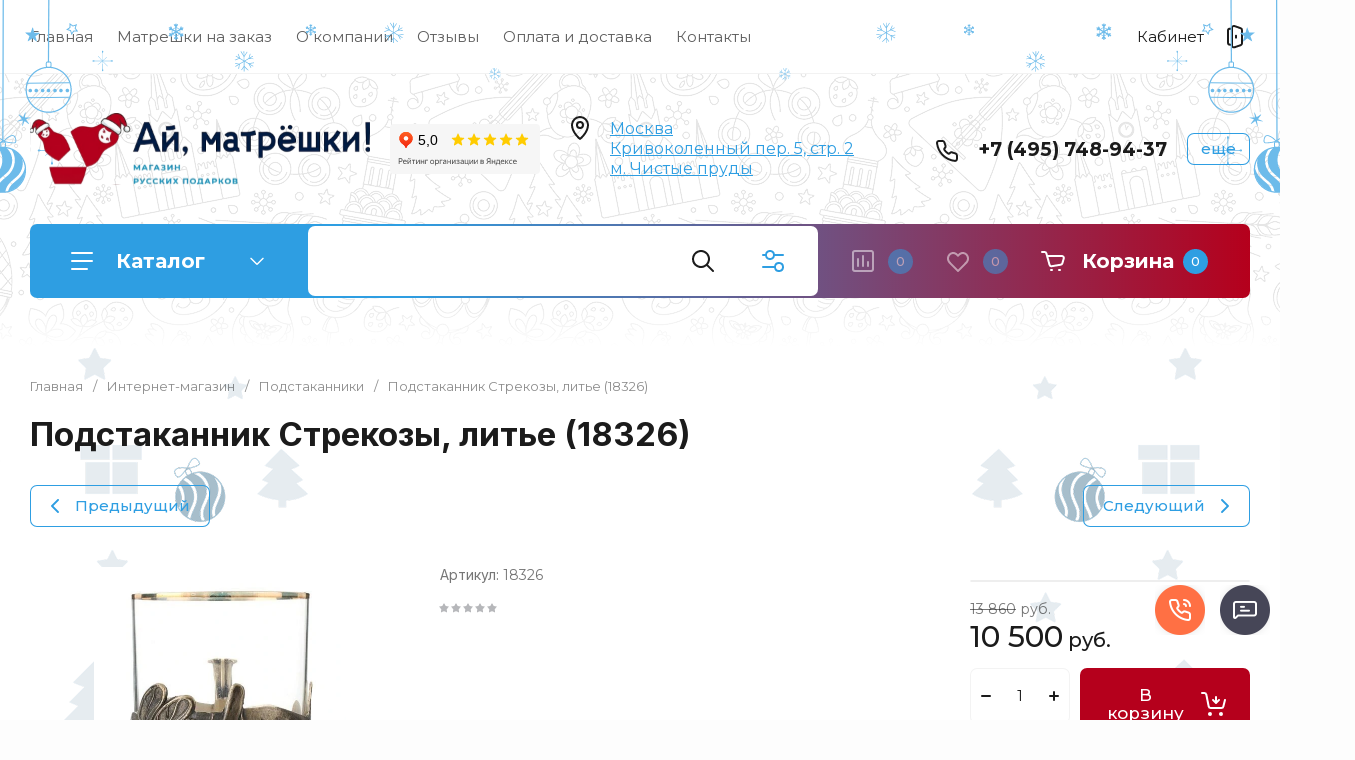

--- FILE ---
content_type: text/html; charset=utf-8
request_url: https://imatreshki.ru/magazin/product/podstakannik-strekozy-litye
body_size: 99750
content:
<!doctype html>
<html lang="ru">

<head>

<meta charset="utf-8">
<meta name="robots" content="all">
<link rel="preload" href="/g/libs/jquery/2.2.4/jquery-2.2.4.min.js" as="script">
<title>Подстаканник Стрекозы, литье (18326) &#x1f3f7;18326 — заказать с доставкой за  10&nbsp;500 ₽</title>
<!-- assets.top -->
<meta property="og:title" content="Подстаканник &amp;quot;Стрекозы&amp;quot;, литье">
<meta name="twitter:title" content="Подстаканник &amp;quot;Стрекозы&amp;quot;, литье">
<meta property="og:description" content="Подстаканник &amp;quot;Стрекозы&amp;quot;, литье">
<meta name="twitter:description" content="Подстаканник &amp;quot;Стрекозы&amp;quot;, литье">
<meta property="og:image" content="https://imatreshki.ru/thumb/2/_bL_0513_P6qhnwYdQb0rw/800r450/d/img_6384_kopiya_014929.jpg">
<meta name="twitter:image" content="https://imatreshki.ru/thumb/2/_bL_0513_P6qhnwYdQb0rw/800r450/d/img_6384_kopiya_014929.jpg">
<meta property="og:image:type" content="image/jpeg">
<meta property="og:image:width" content="800">
<meta property="og:image:height" content="450">
<meta property="og:type" content="website">
<meta property="og:url" content="https://imatreshki.ru/magazin/product/podstakannik-strekozy-litye">
<meta property="fb:admins" content="100015429856694">
<meta property="fb:pages" content="112400719304983">
<meta name="twitter:card" content="summary">
<!-- /assets.top -->

<meta name="description" content="Купить Подстаканник Стрекозы, литье (18326).  Артикул: 18326. Вес: 0.">
<meta name="keywords" content="Подстаканник &quot;Стрекозы&quot;, литье">
<meta name="SKYPE_TOOLBAR" content="SKYPE_TOOLBAR_PARSER_COMPATIBLE">
<meta name="viewport" content="width=device-width, initial-scale=1.0, maximum-scale=1.0, user-scalable=no">
<meta name="format-detection" content="telephone=no">
<meta http-equiv="x-rim-auto-match" content="none">


<!-- jquery -->

<!-- jquery -->

<!-- common js -->
<meta name="cmsmagazine" content="86368d8963b4f0f96b434aafa426cd49" />
<meta name="google-site-verification" content="0BQnXdjlYgaB_M-lKAu0wXHbY89OCyDCk1w3wZpxN9s" />
<meta name="google-site-verification" content="bpciCb0jhSGLuN7BRi4bfc-t56S-isYy6vrth0F2XJQ"/>
<meta name='wmail-verification' content='a142826122c63ced9552c96aa377e67c' />
<meta name="google-site-verification" content="bpciCb0jhSGLuN7BRi4bfc-t56S-isYy6vrth0F2XJQ"/>
<meta name="yandex-verification" content="648369ad2126b713" />

            <!-- 46b9544ffa2e5e73c3c971fe2ede35a5 -->
            <script src='/shared/s3/js/lang/ru.js'></script>
            <script src='/shared/s3/js/common.min.js'></script>
        <link rel='stylesheet' type='text/css' href='/shared/s3/css/calendar.css' /><link rel="stylesheet" href="/g/libs/lightgallery-proxy-to-hs/lightgallery.proxy.to.hs.min.css" media="all" async>
<script src="/g/libs/lightgallery-proxy-to-hs/lightgallery.proxy.to.hs.stub.min.js"></script>
<script src="/g/libs/lightgallery-proxy-to-hs/lightgallery.proxy.to.hs.js" async></script>
<link rel="icon" href="/favicon.svg" type="image/svg+xml">

<link rel='stylesheet' type='text/css' href='/t/images/__csspatch/1/patch.css'/>

<!--s3_require-->
<link rel="stylesheet" href="/g/basestyle/1.0.1/user/user.css" type="text/css"/>
<link rel="stylesheet" href="/g/basestyle/1.0.1/user/user.blue.css" type="text/css"/>
<script type="text/javascript" src="/g/basestyle/1.0.1/user/user.js" async></script>
<script type="text/javascript" src="/g/libs/jquery/2.2.4/jquery-2.2.4.min.js"></script>
<!--/s3_require-->

<!--s3_goal-->
<script src="/g/s3/goal/1.0.0/s3.goal.js"></script>
<script>new s3.Goal({map:{"290913":{"goal_id":"290913","object_id":"255903913","event":"submit","system":"metrika","label":"zakazat-matreshku","code":"anketa"},"291113":{"goal_id":"291113","object_id":"255906713","event":"submit","system":"metrika","label":"rassylka","code":"anketa"},"291313":{"goal_id":"291313","object_id":"255906913","event":"submit","system":"metrika","label":"specialnoe-predlozhenie","code":"anketa"},"291513":{"goal_id":"291513","object_id":"255906513","event":"submit","system":"metrika","label":"ostavit-zayavku","code":"anketa"},"291713":{"goal_id":"291713","object_id":"255906313","event":"submit","system":"metrika","label":"napishite-nam","code":"anketa"},"291913":{"goal_id":"291913","object_id":"255902113","event":"submit","system":"metrika","label":"one_click_buy","code":"anketa"},"292113":{"goal_id":"292113","object_id":"255902113","event":"submit","system":"analytics","label":"one_click_buy","code":"anketa"},"292313":{"goal_id":"292313","object_id":"255903313","event":"submit","system":"metrika","label":"order_marteshka","code":"anketa"},"292513":{"goal_id":"292513","object_id":"255903713","event":"submit","system":"metrika","label":"call_back_matreshka","code":"anketa"},"292713":{"goal_id":"292713","object_id":"255903513","event":"submit","system":"metrika","label":"call_back_head","code":"anketa"},"292913":{"goal_id":"292913","object_id":"255903313","event":"submit","system":"analytics","label":"zakazat_matreshku","code":"anketa"},"293113":{"goal_id":"293113","object_id":"255903713","event":"submit","system":"analytics","label":"call_back_matreshka_gl","code":"anketa"},"293313":{"goal_id":"293313","object_id":"255903513","event":"submit","system":"analytics","label":"zakazat_zvonok","code":"anketa"},"293513":{"goal_id":"293513","object_id":"255904113","event":"submit","system":"metrika","label":"order_marteshka","code":"anketa"},"293713":{"goal_id":"293713","object_id":"255904113","event":"submit","system":"analytics","label":"zakazat_matreshku","code":"anketa"},"293913":{"goal_id":"293913","object_id":"588009","event":"submit","system":"metrika","label":"appkvis","code":"anketa"},"294113":{"goal_id":"294113","object_id":"255902313","event":"submit","system":"metrika","label":"appform","code":"anketa"},"294313":{"goal_id":"294313","object_id":"255904313","event":"submit","system":"metrika","label":"appformdiz","code":"anketa"},"294513":{"goal_id":"294513","object_id":"255904513","event":"submit","system":"metrika","label":"appform4","code":"anketa"},"294713":{"goal_id":"294713","object_id":"255904713","event":"submit","system":"metrika","label":"appform","code":"anketa"},"294913":{"goal_id":"294913","object_id":"255904913","event":"submit","system":"metrika","label":"appformfuter","code":"anketa"},"295113":{"goal_id":"295113","object_id":"255905113","event":"submit","system":"metrika","label":"appform5","code":"anketa"},"295313":{"goal_id":"295313","object_id":"255903513","event":"submit","system":"metrika","label":"appform1","code":"anketa"}}, goals: [], ecommerce:[{"ecommerce":{"detail":{"products":[{"id":"2139301113","name":"Подстаканник Стрекозы, литье (18326)","price":10500,"brand":null,"category":"Подстаканники/Эксклюзивные"}]}}}]});</script>
<!--/s3_goal-->
<!-- common js -->

<!-- shop init -->




	
	<script type="text/javascript" src="/g/shop2v2/default/js/shop2v2-plugins.js"></script>

	<script type="text/javascript" src="/g/shop2v2/default/js/shop2.2.min.js"></script>


	<script src="/g/templates/shop2/2.130.2/default-3/js/paginationscroll.js"></script>

<script type="text/javascript">shop2.init({"productRefs": {"1947833513":{"kategorii_dla_1s":{"526476713":["2139301113"]},"tematika":{"526492513":["2139301113"]}}},"apiHash": {"getPromoProducts":"12994d476b8a06b5ca56057ff7df6f06","getSearchMatches":"ff25daf5ab3897cfb73fc880b54825bb","getFolderCustomFields":"cf12def632bc2f5448f4f9b144bfc4bf","getProductListItem":"272504052834ef24c21ed0f81ad74cbb","cartAddItem":"8b84b879421cc1a7d87c78d30939de3e","cartRemoveItem":"1eb070ca4d18d75228725e8c0cee0fcd","cartUpdate":"156e97485c045c37858e7cb5e8f6d6e2","cartRemoveCoupon":"56442cf973f93d6e4b76385718de2906","cartAddCoupon":"468a3842dc1698f960ac9c2c49b92244","deliveryCalc":"872d92fada0459d8699c1e1423a6594b","printOrder":"19d3b833c21835a661b4bd82feb6ec87","cancelOrder":"4c16c2fa43c66638399fa905be13a943","cancelOrderNotify":"18f530be7152492af02661b8c6a41187","repeatOrder":"1d7f23a63f75900e281d44da26903109","paymentMethods":"0979fab9c08e50bc03d4bb0972c5a1c7","compare":"374bfb4b7ebc0d34a10c655c58f7369e"},"hash": null,"verId": 272357,"mode": "product","step": "","uri": "/magazin","IMAGES_DIR": "/d/","my": {"ya_pay_widget_theme":"BnplPreview","gr_product_preview_popup_new":true,"gr_product_quick_view_new":true,"gr_cart_preview_popup_new":true,"buy_alias":"\u0412 \u043a\u043e\u0440\u0437\u0438\u043d\u0443","buy_mod":true,"buy_kind":true,"on_shop2_btn":true,"show_sections":true,"lazy_load_subpages":true,"gr_amount_flag":true,"gr_collections_one_click":true,"gr_collections_params":true,"gr_collections_compare":true,"gr_collections_amount":true,"gr_collections_vendor":true,"gr_product_list_titles":true,"gr_product_list_title":true,"gr_product_list_price":true,"gr_product_list_amount":true,"gr_images_size":true,"gr_images_view":true,"gr_images_lazy_load":false,"gr_sliders_autoplay":true,"gr_one_click_btn":"\u041a\u0443\u043f\u0438\u0442\u044c \u0432 1 \u043a\u043b\u0438\u043a","gr_amount_min_top":true,"gr_options_more_btn":"\u041f\u0430\u0440\u0430\u043c\u0435\u0442\u0440\u044b","gr_product_options_more_btn":"\u0412\u0441\u0435 \u043f\u0430\u0440\u0430\u043c\u0435\u0442\u0440\u044b","gr_product_quick_view":true,"gr_product_item_wrap":true,"gr_product_list_main":true,"gr_thumbs_vendor":true,"gr_thumbs_one_click":true,"gr_cart_titles":true,"gr_cart_auth_remodal":true,"gr_cart_coupon_remodal":false,"gr_cart_coupon_label":"\u041f\u0440\u043e\u043c\u043e\u043a\u043e\u0434:","gr_cart_options_more_btn":"\u041f\u0430\u0440\u0430\u043c\u0435\u0442\u0440\u044b","gr_cart_registration_title":"\u041a\u0443\u043f\u0438\u0442\u044c \u0431\u0435\u0437 \u0440\u0435\u0433\u0438\u0441\u0442\u0440\u0430\u0446\u0438\u0438","gr_filter_remodal_btn":"\u0424\u0438\u043b\u044c\u0442\u0440","gr_filter_max_count":5,"gr_filter_remodal":true,"gr_filter_go_result":true,"gr_filter_color_btn":true,"gr_filter_placeholders":true,"gr_filter_range_slider":false,"gr_search_form_range_slider":false,"gr_sorting_title":"\u0421\u043e\u0440\u0442\u0438\u0440\u043e\u0432\u0430\u0442\u044c","gr_sorting_default":"\u041f\u043e \u0443\u043c\u043e\u043b\u0447\u0430\u043d\u0438\u044e","gr_sorting_item_default":"\u041f\u043e \u0443\u043c\u043e\u043b\u0447\u0430\u043d\u0438\u044e","gr_sorting_by_price_desc":"\u0426\u0435\u043d\u0430 - \u0443\u0431\u044b\u0432\u0430\u043d\u0438\u0435","gr_sorting_by_price_asc":"\u0426\u0435\u043d\u0430 - \u0432\u043e\u0437\u0440\u0430\u0441\u0442\u0430\u043d\u0438\u0435","gr_sorting_by_name_desc":"\u041d\u0430\u0437\u0432\u0430\u043d\u0438\u0435 - \u042f-\u0410","gr_sorting_by_name_asc":"\u041d\u0430\u0437\u0432\u0430\u043d\u0438\u0435 - \u0410-\u042f","gr_responsive_tabs_2":true,"gr_lazy_load":true,"gr_main_blocks_lazy":true,"gr_collections_lazy":true,"gr_main_blocks_ajax":false,"gr_product_share_lazy":true,"gr_promo_actions":true,"gr_product_print":true,"gr_schema_org":true,"gr_search_form_title":"\u0420\u0430\u0441\u0448\u0438\u0440\u0435\u043d\u043d\u044b\u0439 \u043f\u043e\u0438\u0441\u043a","gr_favorite":true,"gr_compare_body_assets_version":"global:shop2.2.130-11-compare-body-custom-assets.tpl","gr_compare_head_assets_version":"global:shop2.2.130-11-compare-head-custom-assets.tpl","gr_deligate_additional_styles":true,"gr_popup_compare":true},"shop2_cart_order_payments": 1,"cf_margin_price_enabled": 0,"buy_one_click_api_url": "/-/x-api/v1/public/?method=form/postform&param[form_id]=255902113&param[tpl]=global:shop2.form.minimal.tpl&param[hide_title]=0&param[placeholdered_fields]=0","maps_yandex_key":"","maps_google_key":""});shop2.facets.enabled = true;shop2.delivery.deligate = true;</script>			<link rel="stylesheet" href="/g/shop2v2/default/css/yandexpay/buy-one-click-yapay.scss.css">
		
											<script>
			const initYaPay = function() {
				shop2YaPay.init({
					merchantId: "bcf9c4b6-2da9-4a5a-a424-33fd47fa6de5",
					pluginUrl: "//pay.yandex.ru/sdk/v1/pay.js",
					buttonSelector: ".ya-pay-button-default",
					widgetSelector: ".ya-pay-widget",
					totalAmount: "10500",
					apiUrl: "/-/x-api/v1/public/?method=order/payYandexPay&param[order_id]=0",
					buttonTheme: "Black", // тема кнопки: Black, White, WhiteOutlined
					widgetTheme: "BnplPreview", // вариант виджета: Ultimate, Simple, BnplPreview, Info
					widgetVariant: "Light", // тема виджета: Light, Dark
					borderRadius: 8, // закругление
					padding: "Default", // padding: Default, None
					hideWidgetHeader: false, // спрятать шапку
					widgetSize: "Medium", // размер виджета: Small, Medium
					availablePaymentMethods: ["CARD", "SPLIT"], // варианты оплаты
					withOutline: false, // обводка
					widgetBackgroundType: "Default", // фон виджета: Default, Saturated, Transparent
				});
			}
			
			const scriptUrl = "/g/shop2v2/default/js/shop2-ya-pay.js?v=" + new Date().getTime();

		    const script = document.createElement('script');
		    script.src = scriptUrl;
		    script.onload = initYaPay;
		    script.async = true;
		    document.head.appendChild(script);
		</script>
			<!-- shop init -->



            <link rel="preload" as="image" href="/thumb/2/P8CGZY6q5Vyrz6acAf86sA/750r750/d/img_6384_kopiya_014929.jpg" />

	
	
		<style>
			.timer-block__btn a,.timer-block__close{position:relative;z-index:1;display:inline-flex;align-items:center;justify-content:center;height:auto;min-height:auto;padding:0;border:none;cursor:pointer;text-align:center;-moz-appearance:none;-webkit-appearance:none;background-clip:border-box;transition:all .18s linear}.timer-block__btn a:before,.timer-block__close:before{position:absolute;content:'';top:0;left:0;right:0;bottom:0;z-index:-1;transition:all .18s linear;opacity:0;visibility:hidden}.timer-block__btn a:active:before,.timer-block__close:active:before{opacity:1;visibility:visible;transition:all .05s linear}.timer-block__btn a{font-size:16px;line-height:21px;padding:14.5px 30px;font-weight:var(--font1_600)}@media (max-width: 1260px){.timer-block__btn a{font-size:16px;line-height:21px;padding:14.5px 30px}}@media (max-width: 767px){.timer-block__btn a{font-size:15px;line-height:18px;padding:14.5px 30px}}.timer-block__close{width:50px;height:50px;min-height:50px}@media (max-width: 1260px){.timer-block__close{width:40px;height:40px;min-height:40px}}@media (max-width: 767px){.timer-block__close{width:34px;height:34px;min-height:34px}}.timer-block__close{width:40px;height:40px;min-height:40px}@media (max-width: 1260px){.timer-block__close{width:36px;height:36px;min-height:36px}}@media (max-width: 767px){.timer-block__close{width:30px;height:30px;min-height:30px}}.timer-block__btn a{font-weight:var(--font1_500);font-family:var(--font1),Arial,Helvetica,sans-serif;border:none}.timer-block__btn a:active{border:none}.timer-block__close{font-size:0;padding:0;opacity:1;visibility:visible;transition:all .18s linear;border:none}.timer-block__close:before{display:none}.timer-block__close:active{border:none}.timer-block__close svg{width:30px;height:30px;transition:all .18s linear}.gr-svg-icon{width:30px;height:30px;transition:fill .3s}.gr-svg-icon.gr_small_icon,.gr-svg-icon.gr_big_icon{display:none}.gr-svg-icon.gr_small_icon{width:20px;height:20px}.gr-svg-icon.gr_big_icon{width:40px;height:40px}.timer-block__inner{position:relative;min-height:80px;padding:0 30px}@media (max-width: 1023px){.timer-block__inner{min-height:0}}@media (max-width: 767px){.timer-block__inner{padding:0 20px}}.timer-block__body{margin:0 auto;max-width:996px;display:flex;padding:15px 0}@media (max-width: 1260px){.timer-block__body{max-width:100%;padding:15px 40px 15px 0}}@media (max-width: 1023px){.timer-block__body{flex-direction:column;padding:15px 0}}.timer-block__close{position:absolute;right:15px;top:50%;transform:translateY(-50%)}@media (max-width: 1260px){.timer-block__close{right:12px}}@media (max-width: 1023px){.timer-block__close{top:15px;margin-top:0;transform:none}}@media (max-width: 767px){.timer-block__close{top:0;right:0;width:46px;height:46px}}.timer-block__close svg{display:none;width:20px;height:20px}@media (max-width: 767px){.timer-block__close svg{display:block}}.timer-block__close svg.gr_big_icon{width:30px;height:30px;display:block}@media (max-width: 767px){.timer-block__close svg.gr_big_icon{display:none}}.timer-block__close svg.gr_small_icon{display:none}.timer-block__left{margin-right:50px;flex:0 1 auto;display:flex;flex-direction:column}@media (max-width: 1260px){.timer-block__left{margin-right:30px}}@media (max-width: 1023px){.timer-block__left{margin:0;align-items:center}.timer-block__left + .timer-block__right{margin-top:10px}}.timer-block__right{display:flex;align-items:center;flex:1 1 auto}@media (max-width: 1023px){.timer-block__right{padding-right:30px}}@media (max-width: 767px){.timer-block__right{flex-direction:column;padding-right:0;text-align:center}}.timer-block__date{margin:auto 0;display:flex;align-items:center}.timer-block__date .gr-timer-elem .gr-timer-number{display:block;text-align:center;font-size:20px;line-height:50px;width:50px;height:50px}@media (max-width: 767px){.timer-block__date .gr-timer-elem .gr-timer-number{width:40px;height:40px;line-height:40px;font-size:18px}}.timer-block__date .gr-timer-elem em{display:none}.timer-block__date .gr-timer-delim{margin:0 4px;font-size:0;width:2px;height:12px;opacity:1}.timer-block__date .gr-timer-delim svg{width:2px;height:12px}.timer-block__date .gr-timer-delim svg.gr_small_icon{display:none}.timer-block__text{margin-right:auto}@media (max-width: 767px){.timer-block__text{width:100%;margin-right:0}}.timer-block__text + .timer-block__btn{margin-left:50px}@media (max-width: 1260px){.timer-block__text + .timer-block__btn{margin-left:30px}}@media (max-width: 767px){.timer-block__text + .timer-block__btn{margin-left:0;margin-top:10px}}.timer-block__title{font-size:18px;line-height:1.1;font-weight:var(--font1_700)}.timer-block__title + .timer-block__desc{padding-top:6px}.timer-block__desc{font-size:14px;line-height:1.4}.timer-block__btn{margin-left:auto;max-width:200px}@media (max-width: 767px){.timer-block__btn{max-width:100%;width:100%}}.timer-block__btn a{min-width:200px;max-width:200px}@media (max-width: 1023px){.timer-block__btn a{min-width:160px}}@media (max-width: 767px){.timer-block__btn a{max-width:100%;min-width:100%}}
		</style>
	


	<style>
		.main-blocks__item.gr_lazy_load_block{min-height:893px}@media all and (max-width: 1024px){.main-blocks__item.gr_lazy_load_block{min-height:718px}}@media all and (max-width: 768px){.main-blocks__item.gr_lazy_load_block{min-height:715px}}@media all and (max-width: 640px){.main-blocks__item.gr_lazy_load_block{min-height:709px}}@media all and (max-width: 480px){.main-blocks__item.gr_lazy_load_block{min-height:665px}}@media all and (max-width: 340px){.main-blocks__item.gr_lazy_load_block{min-height:610px}}.edit-blocks.gr_lazy_load_block{min-height:380px}@media all and (max-width: 1024px){.edit-blocks.gr_lazy_load_block{min-height:266px}}@media all and (max-width: 768px){.edit-blocks.gr_lazy_load_block{min-height:690px}}@media all and (max-width: 640px){.edit-blocks.gr_lazy_load_block{min-height:540px}}@media all and (max-width: 480px){.edit-blocks.gr_lazy_load_block{min-height:540px}}.info-block.gr_lazy_load_block{min-height:549px}@media all and (max-width: 1024px){.info-block.gr_lazy_load_block{min-height:799px}}@media all and (max-width: 768px){.info-block.gr_lazy_load_block{min-height:887px}}@media all and (max-width: 640px){.info-block.gr_lazy_load_block{min-height:789px}}@media all and (max-width: 480px){.info-block.gr_lazy_load_block{min-height:957px}}@media all and (max-width: 340px){.info-block.gr_lazy_load_block{min-height:1275px}}.news-block.gr_lazy_load_block{min-height:660px}@media all and (max-width: 1024px){.news-block.gr_lazy_load_block{min-height:588px}}@media all and (max-width: 768px){.news-block.gr_lazy_load_block{min-height:514px}}@media all and (max-width: 640px){.news-block.gr_lazy_load_block{min-height:496px}}@media all and (max-width: 480px){.news-block.gr_lazy_load_block{min-height:515px}}@media all and (max-width: 340px){.news-block.gr_lazy_load_block{min-height:460px}}.bottom-form.gr_lazy_load_block{min-height:220px}@media all and (max-width: 1024px){.bottom-form.gr_lazy_load_block{min-height:195px}}@media all and (max-width: 768px){.bottom-form.gr_lazy_load_block{min-height:184px}}@media all and (max-width: 640px){.bottom-form.gr_lazy_load_block{min-height:243px}}@media all and (max-width: 480px){.bottom-form.gr_lazy_load_block{min-height:260px}}@media all and (max-width: 340px){.bottom-form.gr_lazy_load_block{min-height:271px}}
	
	
		.gr_lazy_load_block > *{display:none!important}.main-slider__slider:not(.tns-slider){display:flex;overflow:hidden;white-space:nowrap}.main-slider__slider:not(.tns-slider) .main-slider__item{white-space:normal;width:100%;flex:none}.menu-wrap.hideOverflow{overflow:hidden;white-space:nowrap}.top_menu > li ul{display:none}.row-menu-container{display:none}.remodal-wrapper{display:none}.cat-panel{display:none}
		.gr_hide_onload * {transition: none !important}
		
		html{font-family:sans-serif;-ms-text-size-adjust:100%;-webkit-text-size-adjust:100%;overflow-y:scroll}body{margin:0}header,nav{display:block}img{border:0}svg:not(:root){overflow:hidden}button,input{font:inherit;margin:0}button{overflow:visible;text-transform:none;-webkit-appearance:button;cursor:pointer}input{line-height:normal}.hide{display:none}img{max-width:100%}img{height:auto}*{box-sizing:border-box;-webkit-locale:auto}.main-slider__btn,.site-header .phone-btn,.folders-block__btn,.tns-controls button{position:relative;z-index:1;display:inline-flex;align-items:center;justify-content:center;height:auto;min-height:auto;padding:0;border:none;cursor:pointer;text-align:center;-moz-appearance:none;-webkit-appearance:none;background-clip:border-box;transition:all .18s linear}.main-slider__btn:before,.site-header .phone-btn:before,.folders-block__btn:before,.tns-controls button:before{position:absolute;content:'';top:0;left:0;right:0;bottom:0;z-index:-1;transition:all .18s linear;opacity:0;visibility:hidden}.main-slider__btn:active:before,.site-header .phone-btn:active:before,.folders-block__btn:active:before,.tns-controls button:active:before{opacity:1;visibility:visible;transition:all .05s linear}.main-slider__btn.main_slider_btn,.folders-block__btn.folders_block_btn{font-size:17px;line-height:18px;padding:18px 40px}.main-slider__btn,.site-header .phone-btn,.folders-block__btn{font-size:16px;line-height:21px;padding:14.5px 30px;font-weight:var(--font1_600)}.site-header .phone-btn.phone_btn{font-size:15px;line-height:18px;padding:7px 15px;font-weight:var(--font1_500)}.main-slider .tns-controls button{width:74px;height:74px;min-height:74px}@media (max-width: 1260px){.main-slider .tns-controls button{width:64px;height:64px;min-height:64px}}@media (max-width: 767px){.main-slider .tns-controls button{width:40px;height:40px;min-height:40px}}.tns-controls button{width:50px;height:50px;min-height:50px}@media (max-width: 1260px){.tns-controls button{width:40px;height:40px;min-height:40px}}@media (max-width: 767px){.tns-controls button{width:34px;height:34px;min-height:34px}}.main-slider__btn{font-weight:var(--font1_500);font-family:var(--font1),Arial,Helvetica,sans-serif;border:none}.main-slider__btn:active{border:none}.site-header .phone-btn,.folders-block__btn{font-weight:var(--font1_500);font-family:var(--font1),Arial,Helvetica,sans-serif;border:none}.tns-controls button{font-size:0;padding:0;opacity:1;visibility:visible;transition:all .18s linear;border:none}.tns-controls button:active{border:none}.tns-controls button svg{width:30px;height:30px;transition:all .18s linear}.tns-controls button:disabled{pointer-events:none!important;opacity:.5}.gr-compare-btn{display:block;height:70px;position:relative;width:65px;margin:0 0 0 30px;opacity:.5;pointer-events:none}@media (max-width: 1260px){.gr-compare-btn{margin:0 0 0 20px;width:60px}}@media (max-width: 1023px){.gr-compare-btn{height:50px}}@media (max-width: 480px){.gr-compare-btn{margin:0 0 0 15px}}@media (max-width: 1023px){.gr-compare-btn.compare-desc{display:none}}.gr-compare-btn ins{width:100%;height:100%;display:block;font-size:0}.gr-compare-btn ins i{width:100%;height:100%;display:flex;align-items:center}.gr-compare-btn ins i svg{transition:fill .3s}.gr-compare-btn .gr-compare-btn-amount{position:absolute;top:50%;right:0;margin-top:-12.5px;display:block;line-height:25px;min-width:25px;padding:0 3px;height:25px;font-size:13px;text-align:center;transition:opacity .3s;font-weight:var(--font1_500)}html,body{height:100%;min-width:320px;-ms-text-size-adjust:100%;-webkit-text-size-adjust:100%}html{font-size:16px}body{position:relative;min-width:320px;text-align:left;font-family:var(--font1),Arial,Helvetica,sans-serif;line-height:1.25}.gr-svg-icon{width:30px;height:30px;transition:fill .3s}.gr-svg-icon.gr_small_icon{display:none;width:20px;height:20px}.block_padding{padding:0 30px}@media (max-width: 767px){.block_padding{padding:0 20px}}.block_width{margin:0 auto;max-width:1398px}.site__wrapper{min-height:100%;margin:auto;display:flex;flex-direction:column}.site-container{flex:1 0 auto}.site-header{flex:none}.site-header__inner{padding:0 0 50px}@media (max-width: 1260px){.site-header__inner{padding:0 0 30px}}@media (max-width: 767px){.site-header__inner{padding:0;display:flex;flex-direction:column}}.site-header .header-top{border-bottom:1px solid var(--brd_m8);padding-top:11.5px;padding-bottom:11.5px}@media (max-width: 1023px){.site-header .header-top{padding-top:9px;padding-bottom:9px}}@media (max-width: 767px){.site-header .header-top{display:none}}.site-header .header-top__top_in{display:flex;align-items:center}.site-header .menu-wrap{flex:1 0 1%}.site-header .top-menu{margin:0;padding:0;list-style:none;font-size:0}.site-header .top-menu > li{display:inline-block;vertical-align:top;position:relative}.site-header .top-menu > li:first-child > a{padding-left:0}.site-header .top-menu > li > a{display:block;padding:16px 12px;font-size:15px;transition:color .3s}@media (max-width: 1023px){.site-header .top-menu > li > a{font-size:14px;padding:12px 7.5px}}.site-header .top-menu ul{position:absolute;display:none;list-style:none;margin:0;padding:20px;top:100%;left:0;width:250px;z-index:100}.site-header .top-menu ul li{display:block;position:relative}.site-header .top-menu ul li a{display:block;padding:10px 0;font-size:14px;transition:color .3s}.site-header .login-btn{font-size:15px;padding:16px 46px 16px 0;position:relative;cursor:pointer;transition:color .3s}@media (max-width: 1023px){.site-header .login-btn{padding:12px 30px 12px 0;font-size:14px}}.site-header .login-btn svg{position:absolute;top:50%;right:0;margin-top:-15px;transition:fill .3s}@media (max-width: 1023px){.site-header .login-btn svg{width:26px;height:26px;margin-top:-13px}}.site-header .header-middel__mid_in{display:flex;align-items:center;justify-content:space-between;padding:35px 40px}@media (max-width: 1260px){.site-header .header-middel__mid_in{padding:35px 30px}}@media (max-width: 1023px){.site-header .header-middel__mid_in{padding:20px 0}}@media (max-width: 767px){.site-header .header-middel__mid_in{padding:30px 0}}.site-header .logo-block{display:flex;align-items:center;flex:1 0 1%;padding-right:20px}@media (max-width: 767px){.site-header .logo-block{padding:0;flex:1 0 100%;flex-direction:column}}.site-header .logo-block__text_lb{display:flex;align-items:center;flex-wrap:wrap}@media (max-width: 767px){.site-header .logo-block__text_lb{text-align:center}}.site-header .logo-block__name_lb{font-size:26px;font-weight:var(--font2_700);display:block;font-family:var(--font2);padding-right:30px}@media (max-width: 1260px){.site-header .logo-block__name_lb{width:100%;padding-right:0px}}@media (max-width: 1023px){.site-header .logo-block__name_lb{font-size:20px}}@media (max-width: 767px){.site-header .logo-block__name_lb{font-size:22px}}.site-header .logo-block .logo-block__name_lb + .logo-block__desc_lb{padding-left:0px}@media (max-width: 1260px){.site-header .logo-block .logo-block__name_lb + .logo-block__desc_lb{padding:5px 0 0}}@media (max-width: 1023px){.site-header .logo-block .logo-block__name_lb + .logo-block__desc_lb{padding:6px 0 0}}.site-header .logo-block__desc_lb{font-size:21px;padding-top:3px}@media (max-width: 1260px){.site-header .logo-block__desc_lb{width:100%;padding:0;font-size:17px}}@media (max-width: 1023px){.site-header .logo-block__desc_lb{font-size:14px}}@media (max-width: 767px){.site-header .logo-block__desc_lb{font-size:16px}}.site-header .top-contacts{width:600px;display:flex;align-items:center;justify-content:flex-end}@media (max-width: 1260px){.site-header .top-contacts{width:506px}}@media (max-width: 1023px){.site-header .top-contacts{width:270px;flex-wrap:wrap;justify-content:flex-start}}@media (max-width: 767px){.site-header .top-contacts{display:none}}.site-header .address-block{font-size:16px;padding:10px 48px 10px 45px;position:relative;max-width:180px;min-width:172px}@media (max-width: 1260px){.site-header .address-block{max-width:none;flex:1 0 1%}}@media (max-width: 1023px){.site-header .address-block{flex:1 0 100%;font-size:14px}}.site-header .address-block svg{position:absolute;top:4px;left:0}@media (max-width: 1023px){.site-header .address-block svg{width:26px;height:26px;top:5px}}.site-header .phone-contacts{padding:10px 20px 10px 46px;min-width:243px;max-width:260px;position:relative}@media (max-width: 1023px){.site-header .phone-contacts{min-width:0;padding:7px 5px 6px 39px}}.site-header .phone-contacts svg{position:absolute;top:8px;left:0}@media (max-width: 1023px){.site-header .phone-contacts svg{width:26px;height:26px;top:3px}}.site-header .phone-contacts .phone-block{font-size:19px;font-weight:var(--font1_700)}@media (max-width: 1023px){.site-header .phone-contacts .phone-block{font-size:16px}}.site-header .phone-btn{min-width:63px}@media (max-width: 1023px){.site-header .phone-btn.phone_btn{min-width:49px;font-size:13px;padding:5px 10px;margin-left:auto}}@media (max-width: 767px){.site-header .header-bottom{order:-1;padding:0}}.site-header .header-bottom__bot_in{display:flex;align-items:center;padding:2px;height:74px;position:relative}@media (max-width: 1023px){.site-header .header-bottom__bot_in{height:64px}}@media (max-width: 767px){.site-header .header-bottom__bot_in{height:56px;padding:0;justify-content:space-between}}.site-header .cat-btn{width:276px;padding:10px 60px 10px 84px;height:70px;display:flex;align-items:center;position:relative;font-weight:var(--font1_700);font-size:20px;cursor:pointer}@media (max-width: 1260px){.site-header .cat-btn{font-size:17px;width:196px;padding:10px 50px 10px 60px}}@media (max-width: 1023px){.site-header .cat-btn{height:60px}}@media (max-width: 767px){.site-header .cat-btn{display:none}}.site-header .cat-btn.active span{transform:scale(1,-1)}.site-header .cat-btn span{position:absolute;top:50%;right:41px;width:20px;height:20px;margin-top:-10px;display:block;transition:transform .3s}@media (max-width: 1260px){.site-header .cat-btn span{right:37px}}@media (max-width: 1023px){.site-header .cat-btn span{right:33px}}.site-header .cat-btn span:before{position:absolute;content:'';top:0;left:0;height:2px;width:7px;transform:rotate(45deg);display:none}.site-header .cat-btn span:after{position:absolute;content:'';top:0;right:0;height:2px;width:7px;transform:rotate(-45deg);display:none}.site-header .cat-btn span svg{width:20px;height:20px;top:0;left:0;position:relative;margin:0}.site-header .cat-btn span svg.gr_small_icon{display:none}.site-header .cat-btn svg{position:absolute;top:50%;margin-top:-15px;left:35px}@media (max-width: 1260px){.site-header .cat-btn svg{left:32px}}@media (max-width: 1260px){.site-header .cat-btn svg{left:20px}}.site-header .search-block-top{flex:1 0 1%;height:70px;position:relative}@media (max-width: 1023px){.site-header .search-block-top{height:60px}}@media (max-width: 767px){.site-header .search-block-top{display:none}}.site-header .search-block-top .search-param-btn{width:104px;height:70px;position:absolute;top:0;right:0;cursor:pointer;display:flex;align-items:center;justify-content:center}@media (max-width: 1260px){.site-header .search-block-top .search-param-btn{width:84px}}@media (max-width: 1023px){.site-header .search-block-top .search-param-btn{height:60px;width:58px}}.site-header .cart-block-btn{width:240px;height:70px;font-size:20px;font-weight:var(--font1_700);padding:10px 40px 10px 74px;position:relative;display:flex;align-items:center;cursor:pointer}@media (max-width: 1260px){.site-header .cart-block-btn{width:196px;padding:10px 40px 10px 60px;font-size:17px}}@media (max-width: 1023px){.site-header .cart-block-btn{height:60px}}@media (max-width: 767px){.site-header .cart-block-btn{width:96px;height:56px;font-size:0;padding:0}}.site-header .cart-block-btn svg{position:absolute;top:50%;margin-top:-15px;left:30px}@media (max-width: 1260px){.site-header .cart-block-btn svg{left:20px}}@media (max-width: 767px){.site-header .cart-block-btn svg{display:none}}@media (max-width: 767px){.site-header .cart-block-btn svg.gr_small_icon{display:block;margin-top:-10px;left:15px}}.search-block-top-wrap{width:100%;position:relative}.site-search-form{height:70px;width:100%;display:flex;align-items:center;position:relative;padding:0 104px 0 84px}@media (max-width: 1260px){.site-search-form{padding-right:84px}}@media (max-width: 1023px){.site-search-form{height:60px;padding-right:58px}}@media (max-width: 767px){.site-search-form{height:50px;padding:0 50px 0 0;margin-bottom:20px}}.site-search-input{width:100%;height:100%;border:none;font-size:17px}@media (max-width: 767px){.site-search-input{font-size:16px;padding:5px 0 5px 20px}}.site-search-btn{width:84px;height:70px;position:absolute;top:0;left:0;border:none;font-size:0;padding:0;display:flex;align-items:center;justify-content:center}@media (max-width: 1260px){.site-search-btn{width:74px}}@media (max-width: 1023px){.site-search-btn{height:60px;width:58px}}@media (max-width: 767px){.site-search-btn{height:50px;width:50px;left:auto;right:0}}.site-search-btn svg{margin-right:-24px}@media (max-width: 1023px){.site-search-btn svg{margin-right:0}}.header-btns{display:flex;align-items:center;justify-content:space-between;width:calc(100% - 96px);height:100%}@media (min-width: 768px){.header-btns{display:none}}.header-btns svg.gr_small_icon{display:block}.header-btns .mobile-burg{width:25%;height:100%;display:flex;align-items:center;justify-content:center;cursor:pointer;position:relative}.header-btns .search-mobile-btn{width:25%;height:100%;display:flex;align-items:center;justify-content:center;cursor:pointer}.header-btns .contact-mobile-btn{width:25%;height:100%;display:flex;align-items:center;justify-content:center;cursor:pointer}.header-btns .login-btn-mobile{width:25%;height:100%;display:flex;align-items:center;justify-content:center;cursor:pointer}.main-slider{padding-bottom:50px}@media (max-width: 1260px){.main-slider{padding-bottom:30px}}@media (max-width: 767px){.main-slider{padding:0 0 30px}}.main-slider__inner{position:relative}.main-slider__item_in{position:relative;display:block;height:400px}@media (max-width: 1023px){.main-slider__item_in{height:300px}}@media (max-width: 767px){.main-slider__item_in{height:auto}}.main-slider__image{position:absolute;top:0;left:0;right:0;bottom:0;display:block;font-size:0;overflow:hidden}@media (max-width: 767px){.main-slider__image{position:relative;top:auto;left:auto;right:auto;bottom:auto;height:300px}}@media (max-width: 480px){.main-slider__image{height:180px}}.main-slider__image img{position:absolute;top:0;left:0;max-width:none;width:100%;height:100%;object-fit:cover;object-position:50% 50%}.main-slider__info{display:block;position:absolute;top:50px;left:50px;bottom:50px;min-width:402px;padding:40px;max-width:600px;display:flex;flex-direction:column;align-items:flex-start}@media (max-width: 1023px){.main-slider__info{top:30px;left:30px;bottom:30px;padding:25px 30px;min-width:336px;max-width:400px}}@media (max-width: 767px){.main-slider__info{position:relative;top:auto;left:auto;bottom:auto;min-width:100%;max-width:100%;padding:50px 20px 0;align-items:center}}.main-slider__title{display:block;font-size:28px;font-weight:var(--font2_700);font-family:var(--font2)}@media (max-width: 1023px){.main-slider__title{font-size:21px}}.main-slider__text{display:block;font-size:15px;line-height:156%;padding-bottom:10px}@media (max-width: 1023px){.main-slider__text{font-size:13px;line-height:156%}}@media (max-width: 767px){.main-slider__text{text-align:center}}.main-slider .main-slider__title + .main-slider__text{padding-top:20px}@media (max-width: 1023px){.main-slider .main-slider__title + .main-slider__text{padding-top:10px}}.main-slider__btn{margin-top:auto}@media (max-width: 767px){.main-slider__btn.main_slider_btn{padding:16px 40px;font-size:15px}}@media (max-width: 480px){.main-slider__btn.main_slider_btn{width:100%}}@media (max-width: 767px){.main-slider__btn{margin-top:20px}}.main-slider .tns-controls{position:absolute;bottom:50px;right:50px;width:169px;display:flex;justify-content:space-between}@media (max-width: 1023px){.main-slider .tns-controls{width:121px;bottom:30px;right:20px}}@media (max-width: 767px){.main-slider .tns-controls{top:280px;bottom:auto;right:20px;left:20px;width:auto;pointer-events:none}}@media (max-width: 480px){.main-slider .tns-controls{top:160px}}.main-slider .tns-controls:before{position:absolute;content:'';height:24px;width:1px;top:50%;margin-top:-12px;left:50%;margin-left:-.5px;z-index:2}@media (max-width: 767px){.main-slider .tns-controls:before{display:none}}.main-slider .tns-controls button{pointer-events:all;width:50%}@media (max-width: 1023px){.main-slider .tns-controls button{width:60px;height:64px}}@media (max-width: 767px){.main-slider .tns-controls button{width:36px;height:36px;min-height:36px}}@media (max-width: 767px){.main-slider .tns-controls button:after{position:absolute;content:'';top:-2px;left:-2px;right:-2px;bottom:-2px;z-index:-1}}.main-slider .tns-controls button:before{display:none}@media (max-width: 767px){.main-slider .tns-controls button:before{content:'';top:0;left:0;right:0;bottom:0;display:block;visibility:visible;opacity:1;z-index:2}}@media (max-width: 767px){.main-slider .tns-controls button svg{z-index:3}}.folders-block{padding-top:100px;padding-bottom:100px}@media (max-width: 1260px){.folders-block{padding-top:60px;padding-bottom:60px}}@media (max-width: 767px){.folders-block{padding-top:50px;padding-bottom:50px}}.folders-block__name{padding-bottom:60px;text-align:center}@media (max-width: 1260px){.folders-block__name{padding-bottom:50px}}@media (max-width: 767px){.folders-block__name{padding-bottom:30px}}.folders-block__title{font-size:33px;font-weight:var(--font2_700);font-family:var(--font2)}@media (max-width: 767px){.folders-block__title{font-size:24px}}.folders-block__desc{font-size:17px}@media (max-width: 767px){.folders-block__desc{font-size:15px}}.folders-block .folders-block__title + .folders-block__desc{padding-top:10px}@media (min-width: 1024px){.folders-block__body{display:grid;grid-template-columns:1fr 1fr 1fr 1fr;grid-gap:30px}}@media (max-width: 1023px){.folders-block__body{display:flex;flex-wrap:wrap;margin:0 -15px}}@media (max-width: 639px){.folders-block__body{margin:0}}@media (max-width: 1023px){.folders-block__item{width:calc(50% - 30px);margin:0 15px 30px}}@media (max-width: 639px){.folders-block__item{width:100%;margin:0 0 20px}}.folders-block__item:first-child{grid-row-start:1;grid-row-end:3;grid-column-start:1;grid-column-end:3}@media (min-width: 1024px){.folders-block__item:first-child .folders-block__item_image{padding-top:89.8%}}.folders-block__item:nth-child(4){grid-row-start:3;grid-row-end:4;grid-column-start:1;grid-column-end:3}@media (min-width: 1024px){.folders-block__item:nth-child(4) .folders-block__item_image{padding-top:37.6%}}.folders-block__item:nth-child(5){grid-row-start:2;grid-row-end:4;grid-column-start:3;grid-column-end:5}@media (min-width: 1024px){.folders-block__item:nth-child(5) .folders-block__item_image{padding-top:89.8%}}.folders-block__item:nth-child(n + 6){display:none}@media (max-width: 1023px){.folders-block__item:nth-child(n + 5){display:none}}.folders-block__item_in{position:relative;overflow:hidden}.folders-block__item_link{position:absolute;top:0;left:0;width:100%;height:100%;display:block;z-index:2}.folders-block__item_image{position:relative;padding-top:78.6%;overflow:hidden;font-size:0}.folders-block__item_image:before{position:absolute;content:'';top:0;left:0;right:0;bottom:0;opacity:0;transition:opacity .3s;z-index:1}.folders-block__item_image img{position:absolute;top:0;left:0;max-width:none;width:100%;height:100%;object-fit:cover;object-position:50% 50%}.folders-block__item_str{display:flex;align-items:center;justify-content:space-between;padding:18px 30px}@media (max-width: 1260px){.folders-block__item_str{padding:21px 20px}}.folders-block__item_title{font-size:15px;padding-right:5px;flex:1 0 1%;transition:color .3s}@media (max-width: 1260px){.folders-block__item_title{font-size:13px}}@media (max-width: 1023px){.folders-block__item_title{font-size:14px}}.folders-block__item_num{width:34px;height:34px;font-size:14px;text-align:center;line-height:34px;border:1px solid var(--m13_05);font-weight:var(--font1_600)}@media (max-width: 1260px){.folders-block__item_num{font-size:11px;width:28px;height:28px;line-height:28px}}.folders-block__bottom_pan{text-align:center;margin-top:50px}@media (max-width: 1023px){.folders-block__bottom_pan{margin-top:0}}.folders-block__btn.folders_block_btn{padding-right:84px;font-size:16px}@media (max-width: 767px){.folders-block__btn.folders_block_btn{font-size:15px;padding-top:16px;padding-bottom:16px}}@media (max-width: 480px){.folders-block__btn.folders_block_btn{width:100%}}.folders-block__btn.folders_block_btn:before{position:absolute;content:'';top:50%;bottom:auto;left:auto;right:52px;margin-top:-7px;width:2px;height:14px;visibility:visible;opacity:1;transition:background .3s}.folders-block__btn.folders_block_btn:after{position:absolute;content:'';top:50%;bottom:auto;left:auto;right:46px;margin-top:-1px;width:14px;height:2px;visibility:visible;opacity:1;transition:background .3s}.cat-panel{padding:2px;position:absolute;top:100%;left:0;right:0;z-index:103;margin-top:50px;opacity:0;pointer-events:none;transition:opacity .3s;display:block}@media (max-width: 1260px){.cat-panel{margin-top:30px}}@media (max-width: 1023px){.cat-panel{display:none}}.cat-panel.active{opacity:1;pointer-events:all}.cat-panel__wrap{width:100%;height:100%}.pointer_events_none{pointer-events:none}.gr-cart-preview #shop2-cart-preview{position:absolute;top:0;left:0;width:100%;height:100%}.gr-cart-preview #shop2-cart-preview a{position:absolute;top:0;left:0;width:100%;height:100%}.gr-cart-preview #shop2-cart-preview a .gr-cart-total-amount{position:absolute;top:50%;margin-top:-12.5px;right:38px;min-width:25px;height:25px;font-size:13px;font-weight:var(--font1_500);line-height:25px;padding:0 3px;text-align:center}@media (max-width: 1260px){.gr-cart-preview #shop2-cart-preview a .gr-cart-total-amount{right:30px}}@media (max-width: 1023px){.gr-cart-preview #shop2-cart-preview a .gr-cart-total-amount{right:20px}}@media (max-width: 767px){.gr-cart-preview #shop2-cart-preview a .gr-cart-total-amount{width:22px;height:22px;margin-top:-11px;min-width:22px;line-height:22px;font-size:11px}}.gr-cart-preview #shop2-cart-preview a .gr-cart-total-sum{font-size:0}.favorite-block{margin:0 0 0 30px}@media (max-width: 1260px){.favorite-block{margin:0 0 0 20px}}@media (max-width: 480px){.favorite-block{margin:0 0 0 15px}}@media (max-width: 1023px){.favorite-block.favorite-desc{display:none}}.favorite-block.is-null{pointer-events:none;opacity:.5}.favorite-block a{display:block;height:70px;position:relative;width:65px}@media (max-width: 1260px){.favorite-block a{width:60px}}@media (max-width: 1023px){.favorite-block a{height:50px}}.favorite-block a span{position:absolute;top:50%;right:0;margin-top:-12.5px;display:block;line-height:25px;min-width:25px;padding:0 3px;height:25px;font-size:13px;text-align:center;transition:opacity .3s;font-weight:var(--font1_500)}.favorite-block a ins{width:100%;height:100%;display:block}.favorite-block a i{width:100%;height:100%;display:flex;align-items:center}.favorite-block a i svg{transition:fill .3s}
		
		body .search_folder_add .site-search-btn,body .search_folder_add .search-block__btn{width:70px;left:auto;right:80px}body .search_folder_add .site-search-btn svg,body .search_folder_add .search-block__btn svg{margin-right:0}body .search_folder_add .site-header .search-block-top .search-param-btn{width:70px;right:10px}body .search_folder_add .site-search-form,body .search_folder_add .search-block{padding-right:150px;padding-left:30px}@media all and (max-width: 1023px){body .search_folder_add .site-search-btn,body .search_folder_add .search-block__btn{width:60px;right:70px}body .search_folder_add .site-header .search-block-top .search-param-btn{width:60px}body .search_folder_add .site-search-form,body .search_folder_add .search-block{padding-right:130px}}
	</style>



	
		<style>
			.gr-svg-icon{width:30px;height:30px}.gr-svg-icon.gr_small_icon{display:none;width:20px;height:20px}.search-block{height:70px;width:100%;display:flex;align-items:center;position:relative;padding:0 104px 0 84px}@media (max-width: 1260px){.search-block{padding-right:84px}}@media (max-width: 1023px){.search-block{height:60px;padding-right:58px}}@media (max-width: 767px){.search-block{height:50px;padding:0 50px 0 0;margin-bottom:20px}}.search-block__input{width:100%;height:100%;font-size:17px}@media (max-width: 767px){.search-block__input{font-size:16px;padding:5px 0 5px 20px}}.search-block__btn{width:84px;height:70px;position:absolute;top:0;left:0;padding:0;display:flex;align-items:center;justify-content:center}@media (max-width: 1260px){.search-block__btn{width:74px}}@media (max-width: 1023px){.search-block__btn{height:60px;width:58px}}@media (max-width: 767px){.search-block__btn{height:50px;width:50px;left:auto;right:0}}.search-block__btn svg{margin-right:-10px}@media (max-width: 1023px){.search-block__btn svg{margin-right:0}}
			#search-result{display:none}
		</style>
	

	
		<style>
			.site-header .cart-block-btn{width:276px;height:70px;font-size:20px;font-weight:var(--font1_700);padding:10px 40px 10px 84px;position:relative;display:flex;align-items:center;cursor:pointer}@media (max-width: 1260px){.site-header .cart-block-btn{width:248px;padding:10px 40px 10px 74px}}@media (max-width: 1023px){.site-header .cart-block-btn{width:196px;padding:10px 40px 10px 60px;height:60px;font-size:17px}}@media (max-width: 767px){.site-header .cart-block-btn{width:96px;height:56px;font-size:0;padding:0}}.site-header .cart-block-btn svg{position:absolute;top:50%;margin-top:-15px;left:35px}@media (max-width: 1260px){.site-header .cart-block-btn svg{left:30px}}@media (max-width: 1023px){.site-header .cart-block-btn svg{left:20px}}@media (max-width: 767px){.site-header .cart-block-btn svg{display:none}}@media (max-width: 767px){.site-header .cart-block-btn svg.gr_small_icon{display:block;margin-top:-10px;left:15px}}.site-header .cart-block-btn{width:276px;height:70px;font-size:20px;font-weight:var(--font1_700);padding:10px 40px 10px 84px;position:relative;display:flex;align-items:center;cursor:pointer}@media (max-width: 1260px){.site-header .cart-block-btn{width:248px;padding:10px 40px 10px 74px}}@media (max-width: 1023px){.site-header .cart-block-btn{width:196px;padding:10px 40px 10px 60px;height:60px;font-size:17px}}@media (max-width: 767px){.site-header .cart-block-btn{width:96px;height:56px;font-size:0;padding:0}}.site-header .cart-block-btn svg{position:absolute;top:50%;margin-top:-15px;left:35px}@media (max-width: 1260px){.site-header .cart-block-btn svg{left:30px}}@media (max-width: 1023px){.site-header .cart-block-btn svg{left:20px}}@media (max-width: 767px){.site-header .cart-block-btn svg{display:none}}@media (max-width: 767px){.site-header .cart-block-btn svg.gr_small_icon{display:block;margin-top:-10px;left:15px}}.gr-cart-popup-btn .gr-cart-total-amount{position:absolute;top:50%;margin-top:-12.5px;right:40px;min-width:25px;height:25px;font-size:13px;font-weight:var(--font1_500);line-height:25px;padding:0 3px;text-align:center}@media (max-width: 1260px){.gr-cart-popup-btn .gr-cart-total-amount{right:30px}}@media (max-width: 1023px){.gr-cart-popup-btn .gr-cart-total-amount{right:20px}}@media (max-width: 767px){.gr-cart-popup-btn .gr-cart-total-amount{width:22px;height:22px;margin-top:-11px;min-width:22px;line-height:22px;font-size:11px}}
		</style>
	

	
	<style>
		.card-slider__items-slider:not(.tns-slider){display:flex;overflow:hidden;white-space:nowrap}.card-slider__items-slider:not(.tns-slider) .card-slider__item{width:100%;flex:none;white-space:normal}.card-slider__thumbs-slider:not(.tns-slider){display:flex;overflow:hidden;white-space:nowrap;margin:0 -10px}.card-slider__thumbs-slider:not(.tns-slider) .card-slider__thumb{width:20%;flex:none;margin-left:10px;margin-right:10px;white-space:normal}@media all and (max-width: 1023px){.card-slider__thumbs-slider:not(.tns-slider) .card-slider__thumb{width:33.333%}}
	</style>
	
<!-- styles -->

	
		<script>
			createCookie('quick_load_style', 1, 1);
		</script>
    




				    <meta property="og:image" content="/thumb/2/Gpc6YCCNeB62dznj8dYTBg/r/d/img_6384_kopiya_014929.jpg"/>
	    <meta property="og:type" content="website" />
	    <meta property="og:title" content="Подстаканник Стрекозы, литье (18326)"/>
	    <meta property="og:description" content="Купить Подстаканник Стрекозы, литье (18326). [anonce] Артикул: 18326. Вес: 0."/>
	    <meta property="og:url" content="https://imatreshki.ru/magazin/product/podstakannik-strekozy-litye"/>
	
<script type="application/ld+json">
{
	"@context": "http://schema.org/",
	"@type": "LocalBusiness",
	"name": "Ай, Матрешки",
	"image": "/thumb/2/eMWEeScRHjOTsGSs_sJsMw/440r/d/gorizontalnyi_logo_dlya_svetlogo_fona.png",
	"telephone": "+78005504949",
	"url": "https://imatreshki.ru/",
	"address": {
		"@type": "PostalAddress",
		"streetAddress": "Кривоколенный переулок, 5с2",
		"addressLocality": "Москва",
		"addressRegion": "Московская область",
		"postalCode": "101000",
		"addressCountry": "Russian Federation"
	},
	"openingHoursSpecification": [
		{
			"@type": "OpeningHoursSpecification",
			"dayOfWeek": ["Monday", "Tuesday", "Wednesday", "Thursday", "Friday"],
			"opens": "10:00",
			"closes": "20:00"
		},
		{
			"@type": "OpeningHoursSpecification",
			"dayOfWeek": ["Saturday", "Sunday"],
			"opens": "10:00",
			"closes": "19:00"
		}
	],
	"sameAs": ["https://www.facebook.com/imatreshki/", "https://www.instagram.com/imatreshki/"]
}
</script>

<script type="application/ld+json">
{
	"@context": "http://schema.org/",
	"@type": "Organization",
	"name": "Ай, Матрешки",
	"logo": "/thumb/2/eMWEeScRHjOTsGSs_sJsMw/440r/d/gorizontalnyi_logo_dlya_svetlogo_fona.png",
	"url": "https://imatreshki.ru/",
	"address": {
		"@type": "PostalAddress",
		"streetAddress": "Кривоколенный переулок, 5с2",
		"addressLocality": "Москва",
		"addressRegion": "Московская область",
		"postalCode": "101000",
		"addressCountry": "Russian Federation"
	}
}
</script>

<script type="application/ld+json">
{
    "@context": "https://schema.org",
    "@type": "GiftShop",
    "name": "Ай, Матрешки",
    "description": "Магазин сувениров и подарков в центре Москвы",
    "openingHoursSpecification": [
        {
            "@type": "OpeningHoursSpecification",
            "dayOfWeek": [
                "Monday",
                "Tuesday",
                "Wednesday",
                "Thursday",
                "Friday"
            ],
            "opens": "10:00",
            "closes": "20:00"
        },
        {
            "@type": "OpeningHoursSpecification",
            "dayOfWeek": [
                "Saturday",
                "Sunday"
            ],
            "opens": "10:00",
            "closes": "19:00"
        }
    ],
    "telephone": "+78005504949",
    "email": "info@imatreshki.ru",
    "url": "https://imatreshki.ru/",
    "image": "https://temporary-new.imatreshki.ru/thumb/2/eMWEeScRHjOTsGSs_sJsMw/440r/d/gorizontalnyi_logo_dlya_svetlogo_fona.png",
    "address": {
        "@type": "PostalAddress",
        "streetAddress": "Кривоколенный переулок, 5с2",
        "addressLocality": "Москва",
        "addressRegion": "Московская область",
        "postalCode": "101000",
        "addressCountry": "Russian Federation"
    },
    "areaServed": {
        "@type": "GeoCircle",
        "geoMidpoint": {
            "@type": "GeoCoordinates",
            "latitude": 55.761730,
            "longitude": 37.634919
        },
        "geoRadius": 1000
    },
    "aggregateRating": {
        "@type": "AggregateRating",
        "bestRating": 5,
        "worstRating": 1,
        "ratingValue": 4.8,
        "reviewCount": 154
    },
    "sameAs": [
        "https://www.facebook.com/imatreshki/",
        "https://www.instagram.com/imatreshki/"
    ]
}
</script>

<link rel="stylesheet" href="/t/v5898/theme36433113/css/seo_styless.scss.css">


 

	<style>
		.seocategory__button {
			display: none !important;
		}
	</style>


<link rel="stylesheet" href="/t/v5898/theme36433113/site.social.scss.css">
<link rel="stylesheet" href="/t/v5898/theme36433113/site.colors.scss.css">
<link rel="stylesheet" href="/t/v5898/theme36433113/site.addons3.scss.css">

	<link rel="stylesheet" href="/t/v5898/theme36433113/ny/site.addons.scss.css">

</head>
<body class="site gr_hide_onload gr_quick_view_card_new gr_product_preview_popup_new">
	
	<div class="site__wrapper search_folder_add">
		
									
		<header class="site-header">
			
			<div class="site-header__inner">

				<div class="header-top block_padding">
					
					<div class="header-top__top_in block_width">
						
												<nav class="menu-wrap hideOverflow">
							<ul class="top-menu">
			                  			                      			                      			                          <li class="has"><a href="/">Главная</a>
			                      			                      			                  			                      			                          			                                  </li>
			                              			                          			                      			                      			                          <li class="has"><a href="/matreshki-na-zakaz">Матрешки на заказ</a>
			                      			                      			                  			                      			                          			                                  </li>
			                              			                          			                      			                      			                          <li class="has"><a href="/about">О компании</a>
			                      			                      			                  			                      			                          			                                  </li>
			                              			                          			                      			                      			                          <li class=""><a href="/otzyvy">Отзывы</a>
			                      			                      			                  			                      			                          			                                  </li>
			                              			                          			                      			                      			                          <li class="has"><a href="/delivery">Оплата и доставка</a>
			                      			                      			                  			                      			                          			                                  </li>
			                              			                          			                      			                      			                          <li class="has"><a href="/contacts">Контакты</a>
			                      			                      			                  			                  </li>
			              </ul>
			              						</nav>
						
						<div class="login-btn login_btn" data-remodal-target="login_popup">
							Кабинет							
							<svg class="gr-svg-icon">
							    <use xlink:href="#icon_shop_cabinet"></use>
							</svg>
							<svg class="gr-svg-icon gr_small_icon">
							    <use xlink:href="#icon_shop_cabinet_small"></use>
							</svg>														
						</div>
					</div>
				</div>

				<div class="header-middel block_padding">
					<div class="header-middel__mid_in block_width">
						
						<div class="logo-block">
							
																					
							<a href="https://imatreshki.ru" class="logo-block__image_lb">
																	<img src="/t/v5898/theme36433113/ny/logo-new.svg" alt="">
															
																					
							<div class="logo-block__text_lb">
								
																
															</div>
						</div>
						
						<div class="top-code"><iframe src="https://yandex.ru/sprav/widget/rating-badge/1157739721?type=rating" width="150" height="50" frameborder="0"></iframe></div>

						<div class="top-contacts">
							
														
							<div class="address-block address_block">
								
								<svg class="gr-svg-icon">
	   								<use xlink:href="#icon_site_location"></use>
								</svg>
								<svg class="gr-svg-icon gr_small_icon">
								    <use xlink:href="#icon_site_location_small"></use>
								</svg>								
								
								Москва<br />
Кривоколенный пер. 5, стр. 2<br />
м. Чистые пруды
							</div>
							
														
														<div class="phone-contacts">
								<svg class="gr-svg-icon">
								    <use xlink:href="#icon_site_phone"></use>
								</svg>
								<svg class="gr-svg-icon gr_small_icon">
								    <use xlink:href="#icon_site_phone_small"></use>
								</svg>

								<div class="phone-block">
																											<div><a href="tel:+7 (495) 748-94-37">+7 (495) 748-94-37</a></div>
																																																														</div>
							</div>
														
							
							<div class="phone-btn phone_btn" data-remodal-target="contacts_popup">еще</div>
							
							
						</div>

					</div>
				</div>

				<div class="header-bottom block_padding">
					
					<div class="header-bottom__bot_in block_width">

						<div class="cat-panel">

							<div class="cat-panel__wrap">							
								<div class="cat-panel__inner">
									
									<nav class="cat-panel__nav">
										<ul class="cat-menu">
																					         										         										         										         										    										         										              										              										                   <li data-f-name="Подарки на Новый Год" class="firstlevel sublevel"><a class="hasArrow" href="/magazin/folder/podarki-na-novyy-god"><span>Подарки на Новый Год</span><svg class="gr-svg-icon small_icon"><use xlink:href="#icon_site_arr_bottom_small"></use></svg></a>
										              										         										         										         										         										    										         										              										                   										                        <ul>
										                            <li class="parentItem"><a href="/magazin/folder/podarki-na-novyy-god"><span>Подарки на Новый Год</span></a></li>
										                    											              										              										                   <li data-f-name="Елочные игрушки" class="sublevel"><a class="hasArrow" href="/magazin/folder/yelochnye-igrushki"><span>Елочные игрушки</span><svg class="gr-svg-icon small_icon"><use xlink:href="#icon_site_arr_bottom_small"></use></svg></a>
										              										         										         										         										         										    										         										              										                   										                        <ul>
										                            <li class="parentItem"><a href="/magazin/folder/yelochnye-igrushki"><span>Елочные игрушки</span></a></li>
										                    											              										              										                   <li data-f-name="Наборы елочных игрушек" class=""><a href="/magazin/folder/nabory-yelochnykh-igrushek"><span>Наборы елочных игрушек</span></a>
										              										         										         										         										         										    										         										              										                   										                        </li>
										                        										                             </ul></li>
										                        										                   										              										              										                   <li data-f-name="Деревянные фигурки" class=""><a class="hasArrow" href="/magazin/folder/derevyannye-figurki"><span>Деревянные фигурки</span></a>
										              										         										         										         										         										    										         										              										                   										                        </li>
										                        										                   										              										              										                   <li data-f-name="Разное" class=""><a href="/magazin/folder/raznoye-7"><span>Разное</span></a>
										              										         										         										         										         										    										         										              										                   										                        </li>
										                        										                   										              										              										                   <li data-f-name="Символ 2026 года. Лошадь" class=""><a href="/magazin/folder/simvol-2025-goda-zmeya-1"><span>Символ 2026 года. Лошадь</span></a>
										              										         										         										         										         										    										         										              										                   										                        </li>
										                        										                             </ul></li>
										                        										                   										              										              										                   <li data-f-name="Матрешки" class="firstlevel sublevel"><a class="hasArrow" href="/magazin/folder/matreshki"><span>Матрешки</span><svg class="gr-svg-icon small_icon"><use xlink:href="#icon_site_arr_bottom_small"></use></svg></a>
										              										         										         										         										         										    										         										              										                   										                        <ul>
										                            <li class="parentItem"><a href="/magazin/folder/matreshki"><span>Матрешки</span></a></li>
										                    											              										              										                   <li data-f-name="Авторские" class=""><a href="/magazin/folder/avtorskie-matryoshki"><span>Авторские</span></a>
										              										         										         										         										         										    										         										              										                   										                        </li>
										                        										                   										              										              										                   <li data-f-name="Традиционные" class=""><a href="/magazin/folder/matreshki-semenovskie"><span>Традиционные</span></a>
										              										         										         										         										         										    										         										              										                   										                        </li>
										                        										                   										              										              										                   <li data-f-name="Классические" class=""><a href="/magazin/folder/tradicionnye-matreshki"><span>Классические</span></a>
										              										         										         										         										         										    										         										              										                   										                        </li>
										                        										                   										              										              										                   <li data-f-name="Эксклюзивные" class=""><a href="/magazin/folder/eksklyuzivnye-matreshki"><span>Эксклюзивные</span></a>
										              										         										         										         										         										    										         										              										                   										                        </li>
										                        										                   										              										              										                   <li data-f-name="С изображением Москвы" class=""><a href="/magazin/folder/matreshki-s-izobrazheniyem-moskvy"><span>С изображением Москвы</span></a>
										              										         										         										         										         										    										         										              										                   										                        </li>
										                        										                   										              										              										                   <li data-f-name="Матрешки животные" class=""><a href="/magazin/folder/matreshki-zhivotnye"><span>Матрешки животные</span></a>
										              										         										         										         										         										    										         										              										                   										                        </li>
										                        										                   										              										              										                   <li data-f-name="Для бутылки" class=""><a href="/magazin/folder/matreshki-dlya-butylki"><span>Для бутылки</span></a>
										              										         										         										         										         										    										         										              										                   										                        </li>
										                        										                   										              										              										                   <li data-f-name="Президенты стран" class=""><a href="/magazin/folder/matreshki-prezidenty-stran"><span>Президенты стран</span></a>
										              										         										         										         										         										    										         										              										                   										                        </li>
										                        										                   										              										              										                   <li data-f-name="Исторические личности" class=""><a href="/magazin/folder/istoricheskie-lichnosti"><span>Исторические личности</span></a>
										              										         										         										         										         										    										         										              										                   										                        </li>
										                        										                   										              										              										                   <li data-f-name="Матрешка на заказ" class=""><a class="hasArrow" href="/magazin/folder/matreshka-na-zakaz"><span>Матрешка на заказ</span></a>
										              										         										         										         										         										    										         										              										                   										                        </li>
										                        										                   										              										              										                   <li data-f-name="Первая русская матрешка" class=""><a href="/magazin/folder/pervaya-russkaya-matreshka"><span>Первая русская матрешка</span></a>
										              										         										         										         										         										    										         										              										                   										                        </li>
										                        										                   										              										              										                   <li data-f-name="Большие матрешки" class=""><a href="/magazin/folder/bolshiye-matreshki"><span>Большие матрешки</span></a>
										              										         										         										         										         										    										         										              										                   										                        </li>
										                        										                   										              										              										                   <li data-f-name="Маленькие матрешки" class=""><a href="/magazin/folder/malenkiye-matreshki"><span>Маленькие матрешки</span></a>
										              										         										         										         										         										    										         										              										                   										                        </li>
										                        										                   										              										              										                   <li data-f-name="Расписные матрешки" class=""><a href="/magazin/folder/raspisnye-matreshki"><span>Расписные матрешки</span></a>
										              										         										         										         										         										    										         										              										                   										                        </li>
										                        										                   										              										              										                   <li data-f-name="Кировские матрешки" class=""><a href="/magazin/folder/kirovskaya-matreshka"><span>Кировские матрешки</span></a>
										              										         										         										         										         										    										         										              										                   										                        </li>
										                        										                   										              										              										                   <li data-f-name="Вятская матрешка" class=""><a href="/magazin/folder/vyatskaya-matreshka"><span>Вятская матрешка</span></a>
										              										         										         										         										         										    										         										              										                   										                        </li>
										                        										                   										              										              										                   <li data-f-name="Матрешка Хохлома" class=""><a href="/magazin/folder/matreshka-khokhloma"><span>Матрешка Хохлома</span></a>
										              										         										         										         										         										    										         										              										                   										                        </li>
										                        										                   										              										              										                   <li data-f-name="Гжельские" class=""><a href="/magazin/folder/gzhelskie"><span>Гжельские</span></a>
										              										         										         										         										         										    										         										              										                   										                        </li>
										                        										                   										              										              										                   <li data-f-name="Неваляшки" class=""><a href="/magazin/folder/nevalyashki"><span>Неваляшки</span></a>
										              										         										         										         										         										    										         										              										                   										                        </li>
										                        										                   										              										              										                   <li data-f-name="Религиозные" class=""><a href="/magazin/folder/religioznye"><span>Религиозные</span></a>
										              										         										         										         										         										    										         										              										                   										                        </li>
										                        										                   										              										              										                   <li data-f-name="Сказки" class=""><a href="/magazin/folder/skazki"><span>Сказки</span></a>
										              										         										         										         										         										    										         										              										                   										                        </li>
										                        										                             </ul></li>
										                        										                   										              										              										                   <li data-f-name="Подстаканники" class="firstlevel sublevel"><a class="hasArrow" href="/magazin/folder/podstakanniki"><span>Подстаканники</span><svg class="gr-svg-icon small_icon"><use xlink:href="#icon_site_arr_bottom_small"></use></svg></a>
										              										         										         										         										         										    										         										              										                   										                        <ul>
										                            <li class="parentItem"><a href="/magazin/folder/podstakanniki"><span>Подстаканники</span></a></li>
										                    											              										              										                   <li data-f-name="Никелированные" class=""><a href="/magazin/folder/podstakanniki-nikelirovannye"><span>Никелированные</span></a>
										              										         										         										         										         										    										         										              										                   										                        </li>
										                        										                   										              										              										                   <li data-f-name="Латунные" class=""><a href="/magazin/folder/podstakanniki-latunnye"><span>Латунные</span></a>
										              										         										         										         										         										    										         										              										                   										                        </li>
										                        										                   										              										              										                   <li data-f-name="Медные" class=""><a href="/magazin/folder/mednye-podstakanniki"><span>Медные</span></a>
										              										         										         										         										         										    										         										              										                   										                        </li>
										                        										                   										              										              										                   <li data-f-name="Посеребренные" class=""><a href="/magazin/folder/podstakanniki-poserebrennye"><span>Посеребренные</span></a>
										              										         										         										         										         										    										         										              										                   										                        </li>
										                        										                   										              										              										                   <li data-f-name="Позолоченные" class=""><a href="/magazin/folder/podstakanniki-pozolochennye"><span>Позолоченные</span></a>
										              										         										         										         										         										    										         										              										                   										                        </li>
										                        										                   										              										              										                   <li data-f-name="Эксклюзивные" class=""><a href="/magazin/folder/podstakanniki-eksklyuzivnye"><span>Эксклюзивные</span></a>
										              										         										         										         										         										    										         										              										                   										                        </li>
										                        										                             </ul></li>
										                        										                   										              										              										                   <li data-f-name="Самовары" class="firstlevel sublevel"><a class="hasArrow" href="/magazin/folder/samovary"><span>Самовары</span><svg class="gr-svg-icon small_icon"><use xlink:href="#icon_site_arr_bottom_small"></use></svg></a>
										              										         										         										         										         										    										         										              										                   										                        <ul>
										                            <li class="parentItem"><a href="/magazin/folder/samovary"><span>Самовары</span></a></li>
										                    											              										              										                   <li data-f-name="Самовары электрические" class=""><a class="hasArrow" href="/magazin/folder/samovary-elektricheskie"><span>Самовары электрические</span></a>
										              										         										         										         										         										    										         										              										                   										                        </li>
										                        										                   										              										              										                   <li data-f-name="Самовары угольные" class=""><a class="hasArrow" href="/magazin/folder/samovary-ugolnye"><span>Самовары угольные</span></a>
										              										         										         										         										         										    										         										              										                   										                        </li>
										                        										                   										              										              										                   <li data-f-name="Самовары комбинированные" class=""><a class="hasArrow" href="/magazin/folder/samovary-kombinirovannye"><span>Самовары комбинированные</span></a>
										              										         										         										         										         										    										         										              										                   										                        </li>
										                        										                   										              										              										                   <li data-f-name="Самовары с росписью" class="sublevel"><a class="hasArrow" href="/magazin/folder/samovary-s-rospisyu"><span>Самовары с росписью</span><svg class="gr-svg-icon small_icon"><use xlink:href="#icon_site_arr_bottom_small"></use></svg></a>
										              										         										         										         										         										    										         										              										                   										                        <ul>
										                            <li class="parentItem"><a href="/magazin/folder/samovary-s-rospisyu"><span>Самовары с росписью</span></a></li>
										                    											              										              										                   <li data-f-name="С росписью под хохлому" class=""><a href="/magazin/folder/samovary-s-rospisyu-pod-hohlomu"><span>С росписью под хохлому</span></a>
										              										         										         										         										         										    										         										              										                   										                        </li>
										                        										                   										              										              										                   <li data-f-name="С росписью под гжель" class=""><a href="/magazin/folder/samovary-s-rospisyu-pod-gzhel"><span>С росписью под гжель</span></a>
										              										         										         										         										         										    										         										              										                   										                        </li>
										                        										                   										              										              										                   <li data-f-name="С художественной росписью" class=""><a href="/magazin/folder/samovary-s-hudozhestvennoj-rospisyu"><span>С художественной росписью</span></a>
										              										         										         										         										         										    										         										              										                   										                        </li>
										                        										                             </ul></li>
										                        										                   										              										              										                   <li data-f-name="Самовары сувенирные" class=""><a href="/magazin/folder/samovary-suvenirnye"><span>Самовары сувенирные</span></a>
										              										         										         										         										         										    										         										              										                   										                        </li>
										                        										                   										              										              										                   <li data-f-name="Cамовары антикварные" class="sublevel"><a class="hasArrow" href="/magazin/folder/antikvarnye-samovary"><span>Cамовары антикварные</span><svg class="gr-svg-icon small_icon"><use xlink:href="#icon_site_arr_bottom_small"></use></svg></a>
										              										         										         										         										         										    										         										              										                   										                        <ul>
										                            <li class="parentItem"><a href="/magazin/folder/antikvarnye-samovary"><span>Cамовары антикварные</span></a></li>
										                    											              										              										                   <li data-f-name="Фабрика Баташева" class=""><a href="/magazin/folder/antikvarnye-samovary-batasheva"><span>Фабрика Баташева</span></a>
										              										         										         										         										         										    										         										              										                   										                        </li>
										                        										                             </ul></li>
										                        										                   										              										              										                   <li data-f-name="Скидки" class=""><a href="/magazin/folder/samovary-so-skidkoy"><span>Скидки</span></a>
										              										         										         										         										         										    										         										              										                   										                        </li>
										                        										                   										              										              										                   <li data-f-name="Сервизы" class=""><a href="/magazin/folder/servizy-1"><span>Сервизы</span></a>
										              										         										         										         										         										    										         										              										                   										                        </li>
										                        										                             </ul></li>
										                        										                   										              										              										                   <li data-f-name="Шкатулки" class="firstlevel sublevel"><a class="hasArrow" href="/magazin/folder/shkatulki-lakovaya-miniatyura"><span>Шкатулки</span><svg class="gr-svg-icon small_icon"><use xlink:href="#icon_site_arr_bottom_small"></use></svg></a>
										              										         										         										         										         										    										         										              										                   										                        <ul>
										                            <li class="parentItem"><a href="/magazin/folder/shkatulki-lakovaya-miniatyura"><span>Шкатулки</span></a></li>
										                    											              										              										                   <li data-f-name="Палех" class=""><a href="/magazin/folder/paleh"><span>Палех</span></a>
										              										         										         										         										         										    										         										              										                   										                        </li>
										                        										                   										              										              										                   <li data-f-name="Лаковая миниатюра" class=""><a href="/magazin/folder/fedoskino"><span>Лаковая миниатюра</span></a>
										              										         										         										         										         										    										         										              										                   										                        </li>
										                        										                   										              										              										                   <li data-f-name="Мстера" class=""><a href="/magazin/folder/mstera"><span>Мстера</span></a>
										              										         										         										         										         										    										         										              										                   										                        </li>
										                        										                   										              										              										                   <li data-f-name="Холуй" class=""><a href="/magazin/folder/holuy"><span>Холуй</span></a>
										              										         										         										         										         										    										         										              										                   										                        </li>
										                        										                   										              										              										                   <li data-f-name="Декупаж" class=""><a href="/magazin/folder/dekupazh"><span>Декупаж</span></a>
										              										         										         										         										         										    										         										              										                   										                        </li>
										                        										                             </ul></li>
										                        										                   										              										              										                   <li data-f-name="Сувениры" class="firstlevel sublevel"><a class="hasArrow" href="/magazin/folder/russkiye-suveniry"><span>Сувениры</span><svg class="gr-svg-icon small_icon"><use xlink:href="#icon_site_arr_bottom_small"></use></svg></a>
										              										         										         										         										         										    										         										              										                   										                        <ul>
										                            <li class="parentItem"><a href="/magazin/folder/russkiye-suveniry"><span>Сувениры</span></a></li>
										                    											              										              										                   <li data-f-name="Тарелки сувенирные" class=""><a class="hasArrow" href="/magazin/folder/tarelki-suvenirnye"><span>Тарелки сувенирные</span></a>
										              										         										         										         										         										    										         										              										                   										                        </li>
										                        										                   										              										              										                   <li data-f-name="Музыкальный сувенир" class=""><a href="/magazin/folder/muzykalnye-suveniry"><span>Музыкальный сувенир</span></a>
										              										         										         										         										         										    										         										              										                   										                        </li>
										                        										                   										              										              										                   <li data-f-name="Футболки" class=""><a href="/magazin/folder/futbolki"><span>Футболки</span></a>
										              										         										         										         										         										    										         										              										                   										                        </li>
										                        										                   										              										              										                   <li data-f-name="Магниты" class=""><a href="/magazin/folder/suvenirnye-magnity"><span>Магниты</span></a>
										              										         										         										         										         										    										         										              										                   										                        </li>
										                        										                   										              										              										                   <li data-f-name="Украшения" class=""><a href="/magazin/folder/suvenirnye-ukrasheniya"><span>Украшения</span></a>
										              										         										         										         										         										    										         										              										                   										                        </li>
										                        										                   										              										              										                   <li data-f-name="Шкатулки" class=""><a href="/magazin/folder/suvenirnye-shkatulki"><span>Шкатулки</span></a>
										              										         										         										         										         										    										         										              										                   										                        </li>
										                        										                   										              										              										                   <li data-f-name="Кружки" class=""><a href="/magazin/folder/suvenirnye-kruzhki"><span>Кружки</span></a>
										              										         										         										         										         										    										         										              										                   										                        </li>
										                        										                   										              										              										                   <li data-f-name="Ручки и карандаши" class=""><a href="/magazin/folder/ruchki-i-karandashi"><span>Ручки и карандаши</span></a>
										              										         										         										         										         										    										         										              										                   										                        </li>
										                        										                   										              										              										                   <li data-f-name="Колокольчики" class=""><a href="/magazin/folder/suveniry-kolokolchiki"><span>Колокольчики</span></a>
										              										         										         										         										         										    										         										              										                   										                        </li>
										                        										                   										              										              										                   <li data-f-name="Брелки" class=""><a href="/magazin/folder/suveniry-brelki"><span>Брелки</span></a>
										              										         										         										         										         										    										         										              										                   										                        </li>
										                        										                   										              										              										                   <li data-f-name="Богородская игрушка" class=""><a href="/magazin/folder/bogorodskaya-igrushka"><span>Богородская игрушка</span></a>
										              										         										         										         										         										    										         										              										                   										                        </li>
										                        										                   										              										              										                   <li data-f-name="Ложки сувенирные" class=""><a href="/magazin/folder/lozhki-suvenirnye"><span>Ложки сувенирные</span></a>
										              										         										         										         										         										    										         										              										                   										                        </li>
										                        										                   										              										              										                   <li data-f-name="Зеркала" class=""><a href="/magazin/folder/suvenirnye-zerkala"><span>Зеркала</span></a>
										              										         										         										         										         										    										         										              										                   										                        </li>
										                        										                   										              										              										                   <li data-f-name="Подставки под стакан" class=""><a href="/magazin/folder/podstavki-pod-stakan"><span>Подставки под стакан</span></a>
										              										         										         										         										         										    										         										              										                   										                        </li>
										                        										                   										              										              										                   <li data-f-name="Текстиль" class=""><a href="/magazin/folder/tekstil"><span>Текстиль</span></a>
										              										         										         										         										         										    										         										              										                   										                        </li>
										                        										                   										              										              										                   <li data-f-name="Очечники" class=""><a href="/magazin/folder/ochechniki"><span>Очечники</span></a>
										              										         										         										         										         										    										         										              										                   										                        </li>
										                        										                   										              										              										                   <li data-f-name="Снежные шары" class=""><a href="/magazin/folder/snezhnye-shary"><span>Снежные шары</span></a>
										              										         										         										         										         										    										         										              										                   										                        </li>
										                        										                   										              										              										                   <li data-f-name="Военные сувениры" class="sublevel"><a class="hasArrow" href="/magazin/folder/voyennye-suveniry"><span>Военные сувениры</span><svg class="gr-svg-icon small_icon"><use xlink:href="#icon_site_arr_bottom_small"></use></svg></a>
										              										         										         										         										         										    										         										              										                   										                        <ul>
										                            <li class="parentItem"><a href="/magazin/folder/voyennye-suveniry"><span>Военные сувениры</span></a></li>
										                    											              										              										                   <li data-f-name="Кружка армейская" class=""><a href="/magazin/folder/kruzhka-armejskaya"><span>Кружка армейская</span></a>
										              										         										         										         										         										    										         										              										                   										                        </li>
										                        										                             </ul></li>
										                        										                   										              										              										                   <li data-f-name="Бейсболки" class=""><a href="/magazin/folder/beysbolki"><span>Бейсболки</span></a>
										              										         										         										         										         										    										         										              										                   										                        </li>
										                        										                   										              										              										                   <li data-f-name="Разное" class=""><a href="/magazin/folder/raznoye-5"><span>Разное</span></a>
										              										         										         										         										         										    										         										              										                   										                        </li>
										                        										                   										              										              										                   <li data-f-name="Головные уборы" class=""><a href="/magazin/folder/golovnye-ubory"><span>Головные уборы</span></a>
										              										         										         										         										         										    										         										              										                   										                        </li>
										                        										                   										              										              										                   <li data-f-name="Стопки" class=""><a href="/magazin/folder/stopki"><span>Стопки</span></a>
										              										         										         										         										         										    										         										              										                   										                        </li>
										                        										                             </ul></li>
										                        										                   										              										              										                   <li data-f-name="Авторские подносы" class="firstlevel sublevel"><a class="hasArrow" href="/magazin/folder/zhostovskie-podnosy"><span>Авторские подносы</span><svg class="gr-svg-icon small_icon"><use xlink:href="#icon_site_arr_bottom_small"></use></svg></a>
										              										         										         										         										         										    										         										              										                   										                        <ul>
										                            <li class="parentItem"><a href="/magazin/folder/zhostovskie-podnosy"><span>Авторские подносы</span></a></li>
										                    											              										              										                   <li data-f-name="Недорогие" class=""><a href="/magazin/folder/nedorogiye-zhostovskiye-podnosy"><span>Недорогие</span></a>
										              										         										         										         										         										    										         										              										                   										                        </li>
										                        										                   										              										              										                   <li data-f-name="Классические" class=""><a href="/magazin/folder/klassicheskiye-zhostovskiye-podnosy"><span>Классические</span></a>
										              										         										         										         										         										    										         										              										                   										                        </li>
										                        										                   										              										              										                   <li data-f-name="Эксклюзивные" class=""><a href="/magazin/folder/eksklyuzivnye-zhostovskiye-podnosy"><span>Эксклюзивные</span></a>
										              										         										         										         										         										    										         										              										                   										                        </li>
										                        										                   										              										              										                   <li data-f-name="скрытые" class=""><a href="/magazin/folder/skrytye"><span>скрытые</span></a>
										              										         										         										         										         										    										         										              										                   										                        </li>
										                        										                             </ul></li>
										                        										                   										              										              										                   <li data-f-name="Павлопосадские платки" class="firstlevel"><a href="/magazin/folder/pavloposadskie-platki-1"><span>Павлопосадские платки</span></a>
										              										         										         										         										         										    										         										              										                   										                        </li>
										                        										                   										              										              										                   <li data-f-name="Одежда и головные уборы" class="firstlevel sublevel"><a class="hasArrow" href="/magazin/folder/odezhda"><span>Одежда и головные уборы</span><svg class="gr-svg-icon small_icon"><use xlink:href="#icon_site_arr_bottom_small"></use></svg></a>
										              										         										         										         										         										    										         										              										                   										                        <ul>
										                            <li class="parentItem"><a href="/magazin/folder/odezhda"><span>Одежда и головные уборы</span></a></li>
										                    											              										              										                   <li data-f-name="Русский народный костюм" class="sublevel"><a class="hasArrow" href="/magazin/folder/russkiy-narodnyy-kostyum"><span>Русский народный костюм</span><svg class="gr-svg-icon small_icon"><use xlink:href="#icon_site_arr_bottom_small"></use></svg></a>
										              										         										         										         										         										    										         										              										                   										                        <ul>
										                            <li class="parentItem"><a href="/magazin/folder/russkiy-narodnyy-kostyum"><span>Русский народный костюм</span></a></li>
										                    											              										              										                   <li data-f-name="Женские костюмы" class="sublevel"><a class="hasArrow" href="/magazin/folder/zhenskiye-narodnye-kostyumy"><span>Женские костюмы</span><svg class="gr-svg-icon small_icon"><use xlink:href="#icon_site_arr_bottom_small"></use></svg></a>
										              										         										         										         										         										    										         										              										                   										                        <ul>
										                            <li class="parentItem"><a href="/magazin/folder/zhenskiye-narodnye-kostyumy"><span>Женские костюмы</span></a></li>
										                    											              										              										                   <li data-f-name="Женские сарафаны" class=""><a href="/magazin/folder/russkiy-narodnyy-sarafan"><span>Женские сарафаны</span></a>
										              										         										         										         										         										    										         										              										                   										                        </li>
										                        										                   										              										              										                   <li data-f-name="Женские платья" class=""><a href="/magazin/folder/zhenskiye-narodnye-platya"><span>Женские платья</span></a>
										              										         										         										         										         										    										         										              										                   										                        </li>
										                        										                             </ul></li>
										                        										                   										              										              										                   <li data-f-name="Мужские костюмы" class="sublevel"><a class="hasArrow" href="/magazin/folder/muzhskiye-narodnye-kostyumy"><span>Мужские костюмы</span><svg class="gr-svg-icon small_icon"><use xlink:href="#icon_site_arr_bottom_small"></use></svg></a>
										              										         										         										         										         										    										         										              										                   										                        <ul>
										                            <li class="parentItem"><a href="/magazin/folder/muzhskiye-narodnye-kostyumy"><span>Мужские костюмы</span></a></li>
										                    											              										              										                   <li data-f-name="Мужские косоворотки" class=""><a href="/magazin/folder/muzhskiye-kosovorotki"><span>Мужские косоворотки</span></a>
										              										         										         										         										         										    										         										              										                   										                        </li>
										                        										                   										              										              										                   <li data-f-name="Картузы" class=""><a href="/magazin/folder/kartuzy"><span>Картузы</span></a>
										              										         										         										         										         										    										         										              										                   										                        </li>
										                        										                             </ul></li>
										                        										                   										              										              										                   <li data-f-name="Детские костюмы" class="sublevel"><a class="hasArrow" href="/magazin/folder/detskiye-narodnye-kostyumy"><span>Детские костюмы</span><svg class="gr-svg-icon small_icon"><use xlink:href="#icon_site_arr_bottom_small"></use></svg></a>
										              										         										         										         										         										    										         										              										                   										                        <ul>
										                            <li class="parentItem"><a href="/magazin/folder/detskiye-narodnye-kostyumy"><span>Детские костюмы</span></a></li>
										                    											              										              										                   <li data-f-name="Детские сарафаны" class=""><a href="/magazin/folder/detskiye-narodnye-sarafany"><span>Детские сарафаны</span></a>
										              										         										         										         										         										    										         										              										                   										                        </li>
										                        										                   										              										              										                   <li data-f-name="Косоворотка для мальчика" class=""><a href="/magazin/folder/kosovorotka-dlya-malchika"><span>Косоворотка для мальчика</span></a>
										              										         										         										         										         										    										         										              										                   										                        </li>
										                        										                   										              										              										                   <li data-f-name="Детские кокошники" class=""><a href="/magazin/folder/detskiye-kokoshniki"><span>Детские кокошники</span></a>
										              										         										         										         										         										    										         										              										                   										                        </li>
										                        										                             </ul></li>
										                        										                   										              										              										                   <li data-f-name="Порты" class=""><a href="/magazin/folder/porty"><span>Порты</span></a>
										              										         										         										         										         										    										         										              										                   										                        </li>
										                        										                   										              										              										                   <li data-f-name="Фартуки" class=""><a href="/magazin/folder/fartuki"><span>Фартуки</span></a>
										              										         										         										         										         										    										         										              										                   										                        </li>
										                        										                   										              										              										                   <li data-f-name="Кокошники" class=""><a href="/magazin/folder/kokoshniki"><span>Кокошники</span></a>
										              										         										         										         										         										    										         										              										                   										                        </li>
										                        										                             </ul></li>
										                        										                   										              										              										                   <li data-f-name="Павлопосадские платки" class="sublevel"><a class="hasArrow" href="/magazin/folder/pavloposadskie-platki"><span>Павлопосадские платки</span><svg class="gr-svg-icon small_icon"><use xlink:href="#icon_site_arr_bottom_small"></use></svg></a>
										              										         										         										         										         										    										         										              										                   										                        <ul>
										                            <li class="parentItem"><a href="/magazin/folder/pavloposadskie-platki"><span>Павлопосадские платки</span></a></li>
										                    											              										              										                   <li data-f-name="Шерстяные платки" class="sublevel"><a class="hasArrow" href="/magazin/folder/sherstyanye-pavloposadskiye-platki"><span>Шерстяные платки</span><svg class="gr-svg-icon small_icon"><use xlink:href="#icon_site_arr_bottom_small"></use></svg></a>
										              										         										         										         										         										    										         										              										                   										                        <ul>
										                            <li class="parentItem"><a href="/magazin/folder/sherstyanye-pavloposadskiye-platki"><span>Шерстяные платки</span></a></li>
										                    											              										              										                   <li data-f-name="Шерстяные 89х89 см" class="sublevel"><a class="hasArrow" href="/magazin/folder/pavloposadskie-platki-89-89"><span>Шерстяные 89х89 см</span><svg class="gr-svg-icon small_icon"><use xlink:href="#icon_site_arr_bottom_small"></use></svg></a>
										              										         										         										         										         										    										         										              										                   										                        <ul>
										                            <li class="parentItem"><a href="/magazin/folder/pavloposadskie-platki-89-89"><span>Шерстяные 89х89 см</span></a></li>
										                    											              										              										                   <li data-f-name="Без бахромы" class=""><a href="/magazin/folder/pavloposadskie-platki-89-89-bez-bakhromy"><span>Без бахромы</span></a>
										              										         										         										         										         										    										         										              										                   										                        </li>
										                        										                   										              										              										                   <li data-f-name="С шелковой бахромой" class=""><a href="/magazin/folder/pavloposadskie-platki-89-89-s-shelkovoy-bakhromoy"><span>С шелковой бахромой</span></a>
										              										         										         										         										         										    										         										              										                   										                        </li>
										                        										                             </ul></li>
										                        										                   										              										              										                   <li data-f-name="Шерстяные 125х125 см" class="sublevel"><a class="hasArrow" href="/magazin/folder/pavloposadskie-platki-125-125"><span>Шерстяные 125х125 см</span><svg class="gr-svg-icon small_icon"><use xlink:href="#icon_site_arr_bottom_small"></use></svg></a>
										              										         										         										         										         										    										         										              										                   										                        <ul>
										                            <li class="parentItem"><a href="/magazin/folder/pavloposadskie-platki-125-125"><span>Шерстяные 125х125 см</span></a></li>
										                    											              										              										                   <li data-f-name="С шелковой бахромой" class=""><a href="/magazin/folder/pavloposadskie-platki-125-125-s-shelkovoy-bakhromoy"><span>С шелковой бахромой</span></a>
										              										         										         										         										         										    										         										              										                   										                        </li>
										                        										                             </ul></li>
										                        										                   										              										              										                   <li data-f-name="Шерстяные 146х146 см" class="sublevel"><a class="hasArrow" href="/magazin/folder/pavloposadskie-platki-146-146"><span>Шерстяные 146х146 см</span><svg class="gr-svg-icon small_icon"><use xlink:href="#icon_site_arr_bottom_small"></use></svg></a>
										              										         										         										         										         										    										         										              										                   										                        <ul>
										                            <li class="parentItem"><a href="/magazin/folder/pavloposadskie-platki-146-146"><span>Шерстяные 146х146 см</span></a></li>
										                    											              										              										                   <li data-f-name="С шелковой бахромой" class=""><a href="/magazin/folder/pavloposadskie-platki-146-146-s-shelkovoy-bakhromoy"><span>С шелковой бахромой</span></a>
										              										         										         										         										         										    										         										              										                   										                        </li>
										                        										                             </ul></li>
										                        										                             </ul></li>
										                        										                   										              										              										                   <li data-f-name="Шелковые платки" class="sublevel"><a class="hasArrow" href="/magazin/folder/shelkovye-platki"><span>Шелковые платки</span><svg class="gr-svg-icon small_icon"><use xlink:href="#icon_site_arr_bottom_small"></use></svg></a>
										              										         										         										         										         										    										         										              										                   										                        <ul>
										                            <li class="parentItem"><a href="/magazin/folder/shelkovye-platki"><span>Шелковые платки</span></a></li>
										                    											              										              										                   <li data-f-name="Крепдешин 130х130" class=""><a href="/magazin/folder/shelkovye-platki-krepdeshin-130-130"><span>Крепдешин 130х130</span></a>
										              										         										         										         										         										    										         										              										                   										                        </li>
										                        										                   										              										              										                   <li data-f-name="Крепдешин 89х89" class=""><a href="/magazin/folder/shelkovye-platki-krepdeshin-89-89"><span>Крепдешин 89х89</span></a>
										              										         										         										         										         										    										         										              										                   										                        </li>
										                        										                   										              										              										                   <li data-f-name="Атлас 89х89" class=""><a href="/magazin/folder/atlasnye-platki-89-89"><span>Атлас 89х89</span></a>
										              										         										         										         										         										    										         										              										                   										                        </li>
										                        										                             </ul></li>
										                        										                   										              										              										                   <li data-f-name="Хлопковые платки" class="sublevel"><a class="hasArrow" href="/magazin/folder/khlopkovye-platki"><span>Хлопковые платки</span><svg class="gr-svg-icon small_icon"><use xlink:href="#icon_site_arr_bottom_small"></use></svg></a>
										              										         										         										         										         										    										         										              										                   										                        <ul>
										                            <li class="parentItem"><a href="/magazin/folder/khlopkovye-platki"><span>Хлопковые платки</span></a></li>
										                    											              										              										                   <li data-f-name="Батист 115х115" class=""><a href="/magazin/folder/batist-115kh115sm"><span>Батист 115х115</span></a>
										              										         										         										         										         										    										         										              										                   										                        </li>
										                        										                             </ul></li>
										                        										                             </ul></li>
										                        										                   										              										              										                   <li data-f-name="Павлопосадские шали" class="sublevel"><a class="hasArrow" href="/magazin/folder/pavloposadskie-shali"><span>Павлопосадские шали</span><svg class="gr-svg-icon small_icon"><use xlink:href="#icon_site_arr_bottom_small"></use></svg></a>
										              										         										         										         										         										    										         										              										                   										                        <ul>
										                            <li class="parentItem"><a href="/magazin/folder/pavloposadskie-shali"><span>Павлопосадские шали</span></a></li>
										                    											              										              										                   <li data-f-name="Многоцветные" class=""><a href="/magazin/folder/pavloposadskie-shali-mnogotsvetnye-148-148-s-bakhromoy"><span>Многоцветные</span></a>
										              										         										         										         										         										    										         										              										                   										                        </li>
										                        										                   										              										              										                   <li data-f-name="Немногоцветные" class=""><a href="/magazin/folder/pavloposadskie-shali-nemnogotsvetnye-148-148-s-bakhromoy"><span>Немногоцветные</span></a>
										              										         										         										         										         										    										         										              										                   										                        </li>
										                        										                             </ul></li>
										                        										                   										              										              										                   <li data-f-name="Зимние головные уборы" class="sublevel"><a class="hasArrow" href="/magazin/folder/golovnye-ubory-1"><span>Зимние головные уборы</span><svg class="gr-svg-icon small_icon"><use xlink:href="#icon_site_arr_bottom_small"></use></svg></a>
										              										         										         										         										         										    										         										              										                   										                        <ul>
										                            <li class="parentItem"><a href="/magazin/folder/golovnye-ubory-1"><span>Зимние головные уборы</span></a></li>
										                    											              										              										                   <li data-f-name="Шапки" class=""><a href="/magazin/folder/shapki"><span>Шапки</span></a>
										              										         										         										         										         										    										         										              										                   										                        </li>
										                        										                             </ul></li>
										                        										                   										              										              										                   <li data-f-name="Палантины кашемир" class=""><a href="/magazin/folder/platki-kashemir"><span>Палантины кашемир</span></a>
										              										         										         										         										         										    										         										              										                   										                        </li>
										                        										                   										              										              										                   <li data-f-name="Пончо" class=""><a href="/magazin/folder/poncho"><span>Пончо</span></a>
										              										         										         										         										         										    										         										              										                   										                        </li>
										                        										                             </ul></li>
										                        										                   										              										              										                   <li data-f-name="Яйца-шкатулки Фаберже" class="firstlevel sublevel"><a class="hasArrow" href="/magazin/folder/yayca-shkatulki-faberzhe"><span>Яйца-шкатулки Фаберже</span><svg class="gr-svg-icon small_icon"><use xlink:href="#icon_site_arr_bottom_small"></use></svg></a>
										              										         										         										         										         										    										         										              										                   										                        <ul>
										                            <li class="parentItem"><a href="/magazin/folder/yayca-shkatulki-faberzhe"><span>Яйца-шкатулки Фаберже</span></a></li>
										                    											              										              										                   <li data-f-name="Малые" class=""><a href="/magazin/folder/malye-yayca-shkatulki"><span>Малые</span></a>
										              										         										         										         										         										    										         										              										                   										                        </li>
										                        										                   										              										              										                   <li data-f-name="Средние" class=""><a href="/magazin/folder/srednie-yayca-shkatulki"><span>Средние</span></a>
										              										         										         										         										         										    										         										              										                   										                        </li>
										                        										                   										              										              										                   <li data-f-name="Большие" class=""><a href="/magazin/folder/bolshie-yayca-shkatulki"><span>Большие</span></a>
										              										         										         										         										         										    										         										              										                   										                        </li>
										                        										                   										              										              										                   <li data-f-name="Музыкальные" class=""><a href="/magazin/folder/muzykalnye-yayca-shkatulki"><span>Музыкальные</span></a>
										              										         										         										         										         										    										         										              										                   										                        </li>
										                        										                   										              										              										                   <li data-f-name="С часами" class=""><a href="/magazin/folder/s-chasami"><span>С часами</span></a>
										              										         										         										         										         										    										         										              										                   										                        </li>
										                        										                   										              										              										                   <li data-f-name="Животные" class=""><a href="/magazin/folder/zhivotnye-faberzhe"><span>Животные</span></a>
										              										         										         										         										         										    										         										              										                   										                        </li>
										                        										                   										              										              										                   <li data-f-name="Визитницы" class=""><a href="/magazin/folder/vizitnicy-faberzhe"><span>Визитницы</span></a>
										              										         										         										         										         										    										         										              										                   										                        </li>
										                        										                   										              										              										                   <li data-f-name="Цветы" class=""><a href="/magazin/folder/cvety"><span>Цветы</span></a>
										              										         										         										         										         										    										         										              										                   										                        </li>
										                        										                             </ul></li>
										                        										                   										              										              										                   <li data-f-name="Чай" class="firstlevel"><a href="/magazin/folder/chay"><span>Чай</span></a>
										              										         										         										         										         										    										         										              										                   										                        </li>
										                        										                   										              										              										                   <li data-f-name="Шоколад" class="firstlevel"><a href="/magazin/folder/shokolad"><span>Шоколад</span></a>
										              										         										         										         										         										    										         										              										                   										                        </li>
										                        										                   										              										              										                   <li data-f-name="Хохлома" class="firstlevel sublevel"><a class="hasArrow" href="/magazin/folder/hohloma"><span>Хохлома</span><svg class="gr-svg-icon small_icon"><use xlink:href="#icon_site_arr_bottom_small"></use></svg></a>
										              										         										         										         										         										    										         										              										                   										                        <ul>
										                            <li class="parentItem"><a href="/magazin/folder/hohloma"><span>Хохлома</span></a></li>
										                    											              										              										                   <li data-f-name="Посуда" class="sublevel"><a class="hasArrow" href="/magazin/folder/posuda"><span>Посуда</span><svg class="gr-svg-icon small_icon"><use xlink:href="#icon_site_arr_bottom_small"></use></svg></a>
										              										         										         										         										         										    										         										              										                   										                        <ul>
										                            <li class="parentItem"><a href="/magazin/folder/posuda"><span>Посуда</span></a></li>
										                    											              										              										                   <li data-f-name="Ложки деревянные" class=""><a href="/magazin/folder/derevyannye-lozhki-khokhloma"><span>Ложки деревянные</span></a>
										              										         										         										         										         										    										         										              										                   										                        </li>
										                        										                   										              										              										                   <li data-f-name="Кружки и рюмки хохлома" class=""><a href="/magazin/folder/kruzhki-i-ryumki-khokhloma"><span>Кружки и рюмки хохлома</span></a>
										              										         										         										         										         										    										         										              										                   										                        </li>
										                        										                   										              										              										                   <li data-f-name="Сахарницы" class=""><a href="/magazin/folder/sakharnitsa-khokhloma"><span>Сахарницы</span></a>
										              										         										         										         										         										    										         										              										                   										                        </li>
										                        										                   										              										              										                   <li data-f-name="Тарелки" class=""><a href="/magazin/folder/tarelki-pod-khokhlomu"><span>Тарелки</span></a>
										              										         										         										         										         										    										         										              										                   										                        </li>
										                        										                   										              										              										                   <li data-f-name="Поставки" class=""><a href="/magazin/folder/postavki-khokhloma"><span>Поставки</span></a>
										              										         										         										         										         										    										         										              										                   										                        </li>
										                        										                   										              										              										                   <li data-f-name="Чайницы" class=""><a href="/magazin/folder/chaynitsy-khokhloma"><span>Чайницы</span></a>
										              										         										         										         										         										    										         										              										                   										                        </li>
										                        										                   										              										              										                   <li data-f-name="Разное" class=""><a href="/magazin/folder/raznaya-posuda-khokhloma"><span>Разное</span></a>
										              										         										         										         										         										    										         										              										                   										                        </li>
										                        										                             </ul></li>
										                        										                   										              										              										                   <li data-f-name="Наборы посуды" class=""><a href="/magazin/folder/nabory"><span>Наборы посуды</span></a>
										              										         										         										         										         										    										         										              										                   										                        </li>
										                        										                   										              										              										                   <li data-f-name="Шкатулки" class=""><a href="/magazin/folder/shkatulki"><span>Шкатулки</span></a>
										              										         										         										         										         										    										         										              										                   										                        </li>
										                        										                   										              										              										                   <li data-f-name="лебеди" class=""><a href="/magazin/folder/lebedi"><span>лебеди</span></a>
										              										         										         										         										         										    										         										              										                   										                        </li>
										                        										                   										              										              										                   <li data-f-name="Часы" class=""><a href="/magazin/folder/chasy-khohloma"><span>Часы</span></a>
										              										         										         										         										         										    										         										              										                   										                        </li>
										                        										                   										              										              										                   <li data-f-name="Сувениры" class=""><a href="/magazin/folder/suveniry-khokhloma"><span>Сувениры</span></a>
										              										         										         										         										         										    										         										              										                   										                        </li>
										                        										                             </ul></li>
										                        										                   										              										              										                   <li data-f-name="Музыкальные инструменты" class="firstlevel sublevel"><a class="hasArrow" href="/magazin/folder/muzykalnye-instrumenty"><span>Музыкальные инструменты</span><svg class="gr-svg-icon small_icon"><use xlink:href="#icon_site_arr_bottom_small"></use></svg></a>
										              										         										         										         										         										    										         										              										                   										                        <ul>
										                            <li class="parentItem"><a href="/magazin/folder/muzykalnye-instrumenty"><span>Музыкальные инструменты</span></a></li>
										                    											              										              										                   <li data-f-name="Балалайки" class="sublevel"><a class="hasArrow" href="/magazin/folder/balalayki"><span>Балалайки</span><svg class="gr-svg-icon small_icon"><use xlink:href="#icon_site_arr_bottom_small"></use></svg></a>
										              										         										         										         										         										    										         										              										                   										                        <ul>
										                            <li class="parentItem"><a href="/magazin/folder/balalayki"><span>Балалайки</span></a></li>
										                    											              										              										                   <li data-f-name="Сувенирные" class=""><a href="/magazin/folder/suvenirnye"><span>Сувенирные</span></a>
										              										         										         										         										         										    										         										              										                   										                        </li>
										                        										                   										              										              										                   <li data-f-name="Игровые" class=""><a href="/magazin/folder/igrovye"><span>Игровые</span></a>
										              										         										         										         										         										    										         										              										                   										                        </li>
										                        										                             </ul></li>
										                        										                   										              										              										                   <li data-f-name="Гусли" class=""><a href="/magazin/folder/gusli"><span>Гусли</span></a>
										              										         										         										         										         										    										         										              										                   										                        </li>
										                        										                             </ul></li>
										                        										                   										              										              										                   <li data-f-name="Питейные наборы" class="firstlevel sublevel"><a class="hasArrow" href="/magazin/folder/piteynye-nabory"><span>Питейные наборы</span><svg class="gr-svg-icon small_icon"><use xlink:href="#icon_site_arr_bottom_small"></use></svg></a>
										              										         										         										         										         										    										         										              										                   										                        <ul>
										                            <li class="parentItem"><a href="/magazin/folder/piteynye-nabory"><span>Питейные наборы</span></a></li>
										                    											              										              										                   <li data-f-name="Наборы для водки" class="sublevel"><a class="hasArrow" href="/magazin/folder/nabory-dlya-vodki"><span>Наборы для водки</span><svg class="gr-svg-icon small_icon"><use xlink:href="#icon_site_arr_bottom_small"></use></svg></a>
										              										         										         										         										         										    										         										              										                   										                        <ul>
										                            <li class="parentItem"><a href="/magazin/folder/nabory-dlya-vodki"><span>Наборы для водки</span></a></li>
										                    											              										              										                   <li data-f-name="Стопки 3шт" class=""><a href="/magazin/folder/stopki-3sht"><span>Стопки 3шт</span></a>
										              										         										         										         										         										    										         										              										                   										                        </li>
										                        										                   										              										              										                   <li data-f-name="Стопки 6шт" class=""><a href="/magazin/folder/stopki-6sht"><span>Стопки 6шт</span></a>
										              										         										         										         										         										    										         										              										                   										                        </li>
										                        										                   										              										              										                   <li data-f-name="Стопки-перевертыши" class=""><a href="/magazin/folder/stopki-perevertyshi"><span>Стопки-перевертыши</span></a>
										              										         										         										         										         										    										         										              										                   										                        </li>
										                        										                   										              										              										                   <li data-f-name="Лафитники" class=""><a href="/magazin/folder/lafitniki"><span>Лафитники</span></a>
										              										         										         										         										         										    										         										              										                   										                        </li>
										                        										                   										              										              										                   <li data-f-name="Рюмки" class=""><a href="/magazin/folder/ryumki"><span>Рюмки</span></a>
										              										         										         										         										         										    										         										              										                   										                        </li>
										                        										                   										              										              										                   <li data-f-name="Граненые стаканы" class=""><a href="/magazin/folder/granenye-stakany"><span>Граненые стаканы</span></a>
										              										         										         										         										         										    										         										              										                   										                        </li>
										                        										                             </ul></li>
										                        										                   										              										              										                   <li data-f-name="Бокалы для виски" class=""><a href="/magazin/folder/nabor-dlya-viski"><span>Бокалы для виски</span></a>
										              										         										         										         										         										    										         										              										                   										                        </li>
										                        										                   										              										              										                   <li data-f-name="Бокалы для вина" class=""><a href="/magazin/folder/nabory-dlya-vina"><span>Бокалы для вина</span></a>
										              										         										         										         										         										    										         										              										                   										                        </li>
										                        										                   										              										              										                   <li data-f-name="Бокалы для шампанского" class=""><a href="/magazin/folder/nabory-pod-shampanskoye"><span>Бокалы для шампанского</span></a>
										              										         										         										         										         										    										         										              										                   										                        </li>
										                        										                   										              										              										                   <li data-f-name="Бокалы для коньяка" class=""><a href="/magazin/folder/nabory-pod-konyak"><span>Бокалы для коньяка</span></a>
										              										         										         										         										         										    										         										              										                   										                        </li>
										                        										                   										              										              										                   <li data-f-name="Бокалы для пива" class=""><a href="/magazin/folder/bokaly-dlya-piva"><span>Бокалы для пива</span></a>
										              										         										         										         										         										    										         										              										                   										                        </li>
										                        										                   										              										              										                   <li data-f-name="Разное" class=""><a href="/magazin/folder/raznye-pitejnye-nabory"><span>Разное</span></a>
										              										         										         										         										         										    										         										              										                   										                        </li>
										                        										                             </ul></li>
										                        										                   										              										              										                   <li data-f-name="Изделия из янтаря" class="firstlevel sublevel"><a class="hasArrow" href="/magazin/folder/izdeliya-iz-yantarya"><span>Изделия из янтаря</span><svg class="gr-svg-icon small_icon"><use xlink:href="#icon_site_arr_bottom_small"></use></svg></a>
										              										         										         										         										         										    										         										              										                   										                        <ul>
										                            <li class="parentItem"><a href="/magazin/folder/izdeliya-iz-yantarya"><span>Изделия из янтаря</span></a></li>
										                    											              										              										                   <li data-f-name="Янтарная посуда" class="sublevel"><a class="hasArrow" href="/magazin/folder/yantarnaya-posuda"><span>Янтарная посуда</span><svg class="gr-svg-icon small_icon"><use xlink:href="#icon_site_arr_bottom_small"></use></svg></a>
										              										         										         										         										         										    										         										              										                   										                        <ul>
										                            <li class="parentItem"><a href="/magazin/folder/yantarnaya-posuda"><span>Янтарная посуда</span></a></li>
										                    											              										              										                   <li data-f-name="Чайные пары" class=""><a href="/magazin/folder/chaynye-pary-iz-yantarya"><span>Чайные пары</span></a>
										              										         										         										         										         										    										         										              										                   										                        </li>
										                        										                   										              										              										                   <li data-f-name="Кофейные пары" class=""><a href="/magazin/folder/kofeynye-pary-iz-yantarya"><span>Кофейные пары</span></a>
										              										         										         										         										         										    										         										              										                   										                        </li>
										                        										                   										              										              										                   <li data-f-name="Стопки" class=""><a href="/magazin/folder/stopki-iz-yantarya"><span>Стопки</span></a>
										              										         										         										         										         										    										         										              										                   										                        </li>
										                        										                   										              										              										                   <li data-f-name="Бокалы и фужеры" class=""><a href="/magazin/folder/bokaly-i-fuzhery-iz-yantarya"><span>Бокалы и фужеры</span></a>
										              										         										         										         										         										    										         										              										                   										                        </li>
										                        										                   										              										              										                   <li data-f-name="Конфетницы" class=""><a href="/magazin/folder/konfetnitsy-iz-yantarya"><span>Конфетницы</span></a>
										              										         										         										         										         										    										         										              										                   										                        </li>
										                        										                   										              										              										                   <li data-f-name="Пиалы" class=""><a href="/magazin/folder/pialy-iz-yantarya"><span>Пиалы</span></a>
										              										         										         										         										         										    										         										              										                   										                        </li>
										                        										                   										              										              										                   <li data-f-name="Разное" class=""><a href="/magazin/folder/raznaya-posuda-iz-yantarya"><span>Разное</span></a>
										              										         										         										         										         										    										         										              										                   										                        </li>
										                        										                             </ul></li>
										                        										                   										              										              										                   <li data-f-name="Шкатулки" class=""><a href="/magazin/folder/shkatulki-iz-yantarya"><span>Шкатулки</span></a>
										              										         										         										         										         										    										         										              										                   										                        </li>
										                        										                   										              										              										                   <li data-f-name="Сувениры" class=""><a href="/magazin/folder/suveniry-iz-yantarya"><span>Сувениры</span></a>
										              										         										         										         										         										    										         										              										                   										                        </li>
										                        										                             </ul></li>
										                        										                   										              										              										                   <li data-f-name="Златоустовские изделия" class="firstlevel sublevel"><a class="hasArrow" href="/magazin/folder/zlatousttv"><span>Златоустовские изделия</span><svg class="gr-svg-icon small_icon"><use xlink:href="#icon_site_arr_bottom_small"></use></svg></a>
										              										         										         										         										         										    										         										              										                   										                        <ul>
										                            <li class="parentItem"><a href="/magazin/folder/zlatousttv"><span>Златоустовские изделия</span></a></li>
										                    											              										              										                   <li data-f-name="Ножи" class=""><a href="/magazin/folder/nozhi"><span>Ножи</span></a>
										              										         										         										         										         										    										         										              										                   										                        </li>
										                        										                   										              										              										                   <li data-f-name="Посуда" class=""><a href="/magazin/folder/posuda-1"><span>Посуда</span></a>
										              										         										         										         										         										    										         										              										                   										                        </li>
										                        										                   										              										              										                   <li data-f-name="Сувениры" class=""><a href="/magazin/folder/zlatoustovskiye-suveniry"><span>Сувениры</span></a>
										              										         										         										         										         										    										         										              										                   										                        </li>
										                        										                             </ul></li>
										                        										                   										              										              										                   <li data-f-name="Настольные принадлежности" class="firstlevel"><a href="/magazin/folder/pismennye-prinadlezhnosti"><span>Настольные принадлежности</span></a>
										              										         										         										         										         										    										         										              										                   										                        </li>
										                        										                   										              										              										                   <li data-f-name="Карельская береза" class="firstlevel"><a href="/magazin/folder/karelskaya-bereza"><span>Карельская береза</span></a>
										              										         										         										         										         										    										         										              										                   										                        </li>
										                        										                   										              										              										                   <li data-f-name="Казаковская филигрань" class="firstlevel sublevel"><a class="hasArrow" href="/magazin/folder/kazakovskaya-filigran"><span>Казаковская филигрань</span><svg class="gr-svg-icon small_icon"><use xlink:href="#icon_site_arr_bottom_small"></use></svg></a>
										              										         										         										         										         										    										         										              										                   										                        <ul>
										                            <li class="parentItem"><a href="/magazin/folder/kazakovskaya-filigran"><span>Казаковская филигрань</span></a></li>
										                    											              										              										                   <li data-f-name="Подстаканники" class=""><a href="/magazin/folder/podstakanniki-filigran"><span>Подстаканники</span></a>
										              										         										         										         										         										    										         										              										                   										                        </li>
										                        										                   										              										              										                   <li data-f-name="Шкатулки" class=""><a href="/magazin/folder/shkatulki-filigran"><span>Шкатулки</span></a>
										              										         										         										         										         										    										         										              										                   										                        </li>
										                        										                   										              										              										                   <li data-f-name="Разное" class=""><a href="/magazin/folder/raznoye"><span>Разное</span></a>
										              										         										         										         										         										    										         										              										                   										                        </li>
										                        										                             </ul></li>
										                        										                   										              										              										                   <li data-f-name="Гжель" class="firstlevel sublevel"><a class="hasArrow" href="/magazin/folder/gzhel"><span>Гжель</span><svg class="gr-svg-icon small_icon"><use xlink:href="#icon_site_arr_bottom_small"></use></svg></a>
										              										         										         										         										         										    										         										              										                   										                        <ul>
										                            <li class="parentItem"><a href="/magazin/folder/gzhel"><span>Гжель</span></a></li>
										                    											              										              										                   <li data-f-name="Посудная группа" class="sublevel"><a class="hasArrow" href="/magazin/folder/posudnaya-gruppa"><span>Посудная группа</span><svg class="gr-svg-icon small_icon"><use xlink:href="#icon_site_arr_bottom_small"></use></svg></a>
										              										         										         										         										         										    										         										              										                   										                        <ul>
										                            <li class="parentItem"><a href="/magazin/folder/posudnaya-gruppa"><span>Посудная группа</span></a></li>
										                    											              										              										                   <li data-f-name="Чайные и кофейные пары" class=""><a href="/magazin/folder/chajnye-kofejnye-pary"><span>Чайные и кофейные пары</span></a>
										              										         										         										         										         										    										         										              										                   										                        </li>
										                        										                   										              										              										                   <li data-f-name="Бокалы / Чашки" class=""><a href="/magazin/folder/bokaly-chashki"><span>Бокалы / Чашки</span></a>
										              										         										         										         										         										    										         										              										                   										                        </li>
										                        										                   										              										              										                   <li data-f-name="Чайники / Кофейники" class=""><a href="/magazin/folder/chajniki-kofejniki"><span>Чайники / Кофейники</span></a>
										              										         										         										         										         										    										         										              										                   										                        </li>
										                        										                   										              										              										                   <li data-f-name="Сахарницы" class=""><a href="/magazin/folder/saharnicy"><span>Сахарницы</span></a>
										              										         										         										         										         										    										         										              										                   										                        </li>
										                        										                   										              										              										                   <li data-f-name="Ложки" class=""><a href="/magazin/folder/lozhki"><span>Ложки</span></a>
										              										         										         										         										         										    										         										              										                   										                        </li>
										                        										                   										              										              										                   <li data-f-name="Подстаканники" class=""><a href="/magazin/folder/podstakanniki-111"><span>Подстаканники</span></a>
										              										         										         										         										         										    										         										              										                   										                        </li>
										                        										                   										              										              										                   <li data-f-name="Масленки" class=""><a href="/magazin/folder/maslenki"><span>Масленки</span></a>
										              										         										         										         										         										    										         										              										                   										                        </li>
										                        										                   										              										              										                   <li data-f-name="Молочники / Сливочники" class=""><a href="/magazin/folder/molochniki"><span>Молочники / Сливочники</span></a>
										              										         										         										         										         										    										         										              										                   										                        </li>
										                        										                   										              										              										                   <li data-f-name="Тарелки / Блюда" class=""><a href="/magazin/folder/tarelki-111"><span>Тарелки / Блюда</span></a>
										              										         										         										         										         										    										         										              										                   										                        </li>
										                        										                   										              										              										                   <li data-f-name="Хлебницы / Сухарницы" class=""><a href="/magazin/folder/hlebnicy"><span>Хлебницы / Сухарницы</span></a>
										              										         										         										         										         										    										         										              										                   										                        </li>
										                        										                   										              										              										                   <li data-f-name="Конфетницы / Фруктовницы" class=""><a href="/magazin/folder/konfetnicy-fruktovnicy"><span>Конфетницы / Фруктовницы</span></a>
										              										         										         										         										         										    										         										              										                   										                        </li>
										                        										                   										              										              										                   <li data-f-name="Тортницы" class=""><a href="/magazin/folder/tortnicy"><span>Тортницы</span></a>
										              										         										         										         										         										    										         										              										                   										                        </li>
										                        										                   										              										              										                   <li data-f-name="Подносы" class=""><a href="/magazin/folder/podnosy"><span>Подносы</span></a>
										              										         										         										         										         										    										         										              										                   										                        </li>
										                        										                   										              										              										                   <li data-f-name="Салатники" class=""><a href="/magazin/folder/salatniki"><span>Салатники</span></a>
										              										         										         										         										         										    										         										              										                   										                        </li>
										                        										                   										              										              										                   <li data-f-name="Наборы для специй / Солонки" class=""><a href="/magazin/folder/nabory-dlya-specij"><span>Наборы для специй / Солонки</span></a>
										              										         										         										         										         										    										         										              										                   										                        </li>
										                        										                   										              										              										                   <li data-f-name="Салфетницы" class=""><a href="/magazin/folder/salfentnicy"><span>Салфетницы</span></a>
										              										         										         										         										         										    										         										              										                   										                        </li>
										                        										                   										              										              										                   <li data-f-name="Розетки" class=""><a href="/magazin/folder/rozetki"><span>Розетки</span></a>
										              										         										         										         										         										    										         										              										                   										                        </li>
										                        										                   										              										              										                   <li data-f-name="Кувшины" class=""><a href="/magazin/folder/kuvshiny"><span>Кувшины</span></a>
										              										         										         										         										         										    										         										              										                   										                        </li>
										                        										                   										              										              										                   <li data-f-name="Лотки, формы" class=""><a href="/magazin/folder/lotki-formy"><span>Лотки, формы</span></a>
										              										         										         										         										         										    										         										              										                   										                        </li>
										                        										                   										              										              										                   <li data-f-name="Блинницы" class=""><a href="/magazin/folder/blinnicy"><span>Блинницы</span></a>
										              										         										         										         										         										    										         										              										                   										                        </li>
										                        										                             </ul></li>
										                        										                   										              										              										                   <li data-f-name="Сервизы" class=""><a href="/magazin/folder/servizy"><span>Сервизы</span></a>
										              										         										         										         										         										    										         										              										                   										                        </li>
										                        										                   										              										              										                   <li data-f-name="Штофы" class=""><a href="/magazin/folder/shtofy-gzhel"><span>Штофы</span></a>
										              										         										         										         										         										    										         										              										                   										                        </li>
										                        										                   										              										              										                   <li data-f-name="Часы" class=""><a href="/magazin/folder/chasy"><span>Часы</span></a>
										              										         										         										         										         										    										         										              										                   										                        </li>
										                        										                   										              										              										                   <li data-f-name="Самовары" class=""><a href="/magazin/folder/samovary-gzhel"><span>Самовары</span></a>
										              										         										         										         										         										    										         										              										                   										                        </li>
										                        										                   										              										              										                   <li data-f-name="Фигурки" class=""><a href="/magazin/folder/figurki-gzhel"><span>Фигурки</span></a>
										              										         										         										         										         										    										         										              										                   										                        </li>
										                        										                   										              										              										                   <li data-f-name="Вазы" class=""><a href="/magazin/folder/vazy"><span>Вазы</span></a>
										              										         										         										         										         										    										         										              										                   										                        </li>
										                        										                   										              										              										                   <li data-f-name="Киоты" class=""><a href="/magazin/folder/kioty-gzhel"><span>Киоты</span></a>
										              										         										         										         										         										    										         										              										                   										                        </li>
										                        										                   										              										              										                   <li data-f-name="Скидки" class=""><a href="/magazin/folder/gzhel-so-skidkoy"><span>Скидки</span></a>
										              										         										         										         										         										    										         										              										                   										                        </li>
										                        										                   										              										              										                   <li data-f-name="Подсвечники" class=""><a href="/magazin/folder/podsvechniki-1"><span>Подсвечники</span></a>
										              										         										         										         										         										    										         										              										                   										                        </li>
										                        										                   										              										              										                   <li data-f-name="Сувениры" class=""><a href="/magazin/folder/suveniry"><span>Сувениры</span></a>
										              										         										         										         										         										    										         										              										                   										                        </li>
										                        										                             </ul></li>
										                        										                   										              										              										                   <li data-f-name="Дымковская игрушка" class="firstlevel sublevel"><a class="hasArrow" href="/magazin/folder/dymkovskaya-igrushka"><span>Дымковская игрушка</span><svg class="gr-svg-icon small_icon"><use xlink:href="#icon_site_arr_bottom_small"></use></svg></a>
										              										         										         										         										         										    										         										              										                   										                        <ul>
										                            <li class="parentItem"><a href="/magazin/folder/dymkovskaya-igrushka"><span>Дымковская игрушка</span></a></li>
										                    											              										              										                   <li data-f-name="Свистульки" class=""><a href="/magazin/folder/svistulki"><span>Свистульки</span></a>
										              										         										         										         										         										    										         										              										                   										                        </li>
										                        										                   										              										              										                   <li data-f-name="Животные" class=""><a href="/magazin/folder/dymkovskiye-zhivotnye"><span>Животные</span></a>
										              										         										         										         										         										    										         										              										                   										                        </li>
										                        										                   										              										              										                   <li data-f-name="Индюки" class=""><a href="/magazin/folder/indyuki"><span>Индюки</span></a>
										              										         										         										         										         										    										         										              										                   										                        </li>
										                        										                   										              										              										                   <li data-f-name="Барыни" class=""><a href="/magazin/folder/baryni"><span>Барыни</span></a>
										              										         										         										         										         										    										         										              										                   										                        </li>
										                        										                   										              										              										                   <li data-f-name="Мужики" class=""><a href="/magazin/folder/muzhiki"><span>Мужики</span></a>
										              										         										         										         										         										    										         										              										                   										                        </li>
										                        										                   										              										              										                   <li data-f-name="Всадники" class=""><a href="/magazin/folder/vsadniki"><span>Всадники</span></a>
										              										         										         										         										         										    										         										              										                   										                        </li>
										                        										                   										              										              										                   <li data-f-name="Композиции" class=""><a href="/magazin/folder/kompozitsii"><span>Композиции</span></a>
										              										         										         										         										         										    										         										              										                   										                        </li>
										                        										                             </ul></li>
										                        										                   										              										              										                   <li data-f-name="Лавровская игрушка" class="firstlevel"><a href="/magazin/folder/lavrovskaya-igrushka"><span>Лавровская игрушка</span></a>
										              										         										         										         										         										    										         										              										                   										                        </li>
										                        										                   										              										              										                   <li data-f-name="Береста" class="firstlevel sublevel"><a class="hasArrow" href="/magazin/folder/beresta"><span>Береста</span><svg class="gr-svg-icon small_icon"><use xlink:href="#icon_site_arr_bottom_small"></use></svg></a>
										              										         										         										         										         										    										         										              										                   										                        <ul>
										                            <li class="parentItem"><a href="/magazin/folder/beresta"><span>Береста</span></a></li>
										                    											              										              										                   <li data-f-name="Шкатулки из бересты" class=""><a href="/magazin/folder/shkatulki-iz-beresty"><span>Шкатулки из бересты</span></a>
										              										         										         										         										         										    										         										              										                   										                        </li>
										                        										                   										              										              										                   <li data-f-name="Посуда из бересты" class="sublevel"><a class="hasArrow" href="/magazin/folder/posuda-iz-beresty"><span>Посуда из бересты</span><svg class="gr-svg-icon small_icon"><use xlink:href="#icon_site_arr_bottom_small"></use></svg></a>
										              										         										         										         										         										    										         										              										                   										                        <ul>
										                            <li class="parentItem"><a href="/magazin/folder/posuda-iz-beresty"><span>Посуда из бересты</span></a></li>
										                    											              										              										                   <li data-f-name="Ложки из березы" class=""><a href="/magazin/folder/lozhki-iz-berezy"><span>Ложки из березы</span></a>
										              										         										         										         										         										    										         										              										                   										                        </li>
										                        										                   										              										              										                   <li data-f-name="Кружки из бересты" class=""><a href="/magazin/folder/kruzhki-iz-beresty"><span>Кружки из бересты</span></a>
										              										         										         										         										         										    										         										              										                   										                        </li>
										                        										                   										              										              										                   <li data-f-name="Туеса из бересты" class=""><a href="/magazin/folder/tuyesa-iz-beresty"><span>Туеса из бересты</span></a>
										              										         										         										         										         										    										         										              										                   										                        </li>
										                        										                   										              										              										                   <li data-f-name="Хлебницы из бересты" class=""><a href="/magazin/folder/khlebnitsy-iz-beresty"><span>Хлебницы из бересты</span></a>
										              										         										         										         										         										    										         										              										                   										                        </li>
										                        										                   										              										              										                   <li data-f-name="Тарелки из бересты" class=""><a href="/magazin/folder/tarelki-iz-beresty"><span>Тарелки из бересты</span></a>
										              										         										         										         										         										    										         										              										                   										                        </li>
										                        										                   										              										              										                   <li data-f-name="Сухарницы из бересты" class=""><a href="/magazin/folder/sukharnitsy-iz-beresty"><span>Сухарницы из бересты</span></a>
										              										         										         										         										         										    										         										              										                   										                        </li>
										                        										                             </ul></li>
										                        										                   										              										              										                   <li data-f-name="Картины из бересты" class=""><a href="/magazin/folder/kartiny-iz-beresty"><span>Картины из бересты</span></a>
										              										         										         										         										         										    										         										              										                   										                        </li>
										                        										                   										              										              										                   <li data-f-name="Украшения из бересты" class=""><a href="/magazin/folder/ukrasheniya-iz-beresty"><span>Украшения из бересты</span></a>
										              										         										         										         										         										    										         										              										                   										                        </li>
										                        										                   										              										              										                   <li data-f-name="Сувениры из бересты" class=""><a href="/magazin/folder/suveniry-iz-beresty"><span>Сувениры из бересты</span></a>
										              										         										         										         										         										    										         										              										                   										                        </li>
										                        										                             </ul></li>
										                        										                   										              										              										                   <li data-f-name="Куклы" class="firstlevel sublevel"><a class="hasArrow" href="/magazin/folder/kukly"><span>Куклы</span><svg class="gr-svg-icon small_icon"><use xlink:href="#icon_site_arr_bottom_small"></use></svg></a>
										              										         										         										         										         										    										         										              										                   										                        <ul>
										                            <li class="parentItem"><a href="/magazin/folder/kukly"><span>Куклы</span></a></li>
										                    											              										              										                   <li data-f-name="Куклы подвесные" class=""><a href="/magazin/folder/kukly-podvesnye"><span>Куклы подвесные</span></a>
										              										         										         										         										         										    										         										              										                   										                        </li>
										                        										                   										              										              										                   <li data-f-name="Куклы стоячие" class=""><a href="/magazin/folder/kukly-stoyachiye"><span>Куклы стоячие</span></a>
										              										         										         										         										         										    										         										              										                   										                        </li>
										                        										                   										              										              										                   <li data-f-name="Куклы-шкатулки" class=""><a href="/magazin/folder/kukly-shkatulki"><span>Куклы-шкатулки</span></a>
										              										         										         										         										         										    										         										              										                   										                        </li>
										                        										                   										              										              										                   <li data-f-name="Куклы авторские" class=""><a href="/magazin/folder/kukly-galiny-maslennikovoy"><span>Куклы авторские</span></a>
										              										         										         										         										         										    										         										              										                   										                        </li>
										                        										                   										              										              										                   <li data-f-name="Куклы на чайник" class=""><a href="/magazin/folder/kukly-na-chaynik"><span>Куклы на чайник</span></a>
										              										         										         										         										         										    										         										              										                   										                        </li>
										                        										                   										              										              										                   <li data-f-name="Куклы деревянные" class=""><a href="/magazin/folder/kukly-derevyannye"><span>Куклы деревянные</span></a>
										              										         										         										         										         										    										         										              										                   										                        </li>
										                        										                             </ul></li>
										                        										                   										              										              										                   <li data-f-name="Оловянные солдатики" class="firstlevel"><a href="/magazin/folder/olovyannye-soldatiki"><span>Оловянные солдатики</span></a>
										              										         										         										         										         										    										         										              										                   										                        </li>
										                        										                   										              										              										                   <li data-f-name="Футляры под бутылки / Штофы" class="firstlevel sublevel"><a class="hasArrow" href="/magazin/folder/futlyary-pod-butylki-shtofy"><span>Футляры под бутылки / Штофы</span><svg class="gr-svg-icon small_icon"><use xlink:href="#icon_site_arr_bottom_small"></use></svg></a>
										              										         										         										         										         										    										         										              										                   										                        <ul>
										                            <li class="parentItem"><a href="/magazin/folder/futlyary-pod-butylki-shtofy"><span>Футляры под бутылки / Штофы</span></a></li>
										                    											              										              										                   <li data-f-name="Футляры расписные" class=""><a href="/magazin/folder/futlyary-pod-butylki"><span>Футляры расписные</span></a>
										              										         										         										         										         										    										         										              										                   										                        </li>
										                        										                   										              										              										                   <li data-f-name="Кукла-бар" class=""><a href="/magazin/folder/kukla-bar"><span>Кукла-бар</span></a>
										              										         										         										         										         										    										         										              										                   										                        </li>
										                        										                   										              										              										                   <li data-f-name="Штофы подарочные" class=""><a class="hasArrow" href="/magazin/folder/shtofy"><span>Штофы подарочные</span></a>
										              										         										         										         										         										    										         										              										                   										                        </li>
										                        										                             </ul></li>
										                        										                   										              										              										                   <li data-f-name="Шахматы" class="firstlevel"><a href="/magazin/folder/shahmaty"><span>Шахматы</span></a>
										              										         										         										         										         										    										         										              										                   										                        </li>
										                        										                   										              										              										                   <li data-f-name="Картины" class="firstlevel sublevel"><a class="hasArrow" href="/magazin/folder/kartiny"><span>Картины</span><svg class="gr-svg-icon small_icon"><use xlink:href="#icon_site_arr_bottom_small"></use></svg></a>
										              										         										         										         										         										    										         										              										                   										                        <ul>
										                            <li class="parentItem"><a href="/magazin/folder/kartiny"><span>Картины</span></a></li>
										                    											              										              										                   <li data-f-name="Картины на перламутре" class=""><a href="/magazin/folder/kartiny-fedoskino"><span>Картины на перламутре</span></a>
										              										         										         										         										         										    										         										              										                   										                        </li>
										                        										                   										              										              										                   <li data-f-name="Картины из янтаря" class=""><a href="/magazin/folder/kartiny-iz-yantarya"><span>Картины из янтаря</span></a>
										              										         										         										         										         										    										         										              										                   										                        </li>
										                        										                   										              										              										                   <li data-f-name="Картины на коре бересты" class=""><a href="/magazin/folder/kartiny-na-kore-beresty"><span>Картины на коре бересты</span></a>
										              										         										         										         										         										    										         										              										                   										                        </li>
										                        										                   										              										              										                   <li data-f-name="Картины гравюры на латуни" class=""><a href="/magazin/folder/kartiny-gravyury"><span>Картины гравюры на латуни</span></a>
										              										         										         										         										         										    										         										              										                   										                        </li>
										                        										                   										              										              										                   <li data-f-name="Панно с гербами и символикой" class=""><a href="/magazin/folder/panno-s-gerbami-i-simvolikoy"><span>Панно с гербами и символикой</span></a>
										              										         										         										         										         										    										         										              										                   										                        </li>
										                        										                   										              										              										                   <li data-f-name="Картины из керамики" class=""><a href="/magazin/folder/kartiny-iz-keramiki"><span>Картины из керамики</span></a>
										              										         										         										         										         										    										         										              										                   										                        </li>
										                        										                   										              										              										                   <li data-f-name="Картины из финифти" class=""><a href="/magazin/folder/kartiny-iz-finifti"><span>Картины из финифти</span></a>
										              										         										         										         										         										    										         										              										                   										                        </li>
										                        										                             </ul></li>
										                        										                   										              										              										                   <li data-f-name="Кулоны Фаберже" class="firstlevel sublevel"><a class="hasArrow" href="/magazin/folder/kulony-faberzhe"><span>Кулоны Фаберже</span><svg class="gr-svg-icon small_icon"><use xlink:href="#icon_site_arr_bottom_small"></use></svg></a>
										              										         										         										         										         										    										         										              										                   										                        <ul>
										                            <li class="parentItem"><a href="/magazin/folder/kulony-faberzhe"><span>Кулоны Фаберже</span></a></li>
										                    											              										              										                   <li data-f-name="Кулоны открывающиеся с сюрпризом" class=""><a href="/magazin/folder/kulony-otkryvayuschiesya-s-syurprizom"><span>Кулоны открывающиеся с сюрпризом</span></a>
										              										         										         										         										         										    										         										              										                   										                        </li>
										                        										                   										              										              										                   <li data-f-name="Кулоны неоткрывающиеся" class=""><a href="/magazin/folder/kulony-ne-otkryvayuschiesya"><span>Кулоны неоткрывающиеся</span></a>
										              										         										         										         										         										    										         										              										                   										                        </li>
										                        										                   										              										              										                   <li data-f-name="Кулоны малые" class=""><a href="/magazin/folder/kulony-malye"><span>Кулоны малые</span></a>
										              										         										         										         										         										    										         										              										                   										                        </li>
										                        										                             </ul></li>
										                        										                   										              										              										                   <li data-f-name="Книги" class="firstlevel"><a href="/magazin/folder/knigi"><span>Книги</span></a>
										              										         										         										         										         										    										         										              										                   										                        </li>
										                        										                   										              										              										                   <li data-f-name="Шкатулки для украшений" class="firstlevel"><a href="/magazin/folder/shkatulki-dlya-ukrasheniy"><span>Шкатулки для украшений</span></a>
										              										         										         										         										         										    										         										              										                   										                        </li>
										                        										                   										              										              										                   <li data-f-name="Аксессуары" class="firstlevel sublevel"><a class="hasArrow" href="/magazin/folder/aksessuary"><span>Аксессуары</span><svg class="gr-svg-icon small_icon"><use xlink:href="#icon_site_arr_bottom_small"></use></svg></a>
										              										         										         										         										         										    										         										              										                   										                        <ul>
										                            <li class="parentItem"><a href="/magazin/folder/aksessuary"><span>Аксессуары</span></a></li>
										                    											              										              										                   <li data-f-name="Для подстаканников" class=""><a href="/magazin/folder/aksessuary-dlya-podstakannikov"><span>Для подстаканников</span></a>
										              										         										         										         										         										    										         										              										                   										                        </li>
										                        										                   										              										              										                   <li data-f-name="Для самоваров" class=""><a href="/magazin/folder/aksessuary-dlya-samovarov"><span>Для самоваров</span></a>
										              										         										         										         										         										    										         										              										                   										                        </li>
										                        										                             </ul></li>
										                        										                   										              										              										                   <li data-f-name="Распродажа" class="firstlevel"><a href="/magazin/folder/rasprodazha"><span>Распродажа</span></a>
										              										         										         										         										         										    										         										              										                   										                        </li>
										                        										                   										              										              										                   <li data-f-name="Упаковка" class="firstlevel"><a href="/magazin/folder/podarochnaya-upakovka-dlya-suvenirov"><span>Упаковка</span></a>
										              										         										         										         										         										    										    										    </li>
										</ul>
									</nav>
									
																	</div>
							</div>
						</div>
						
						<div class="cat-btn cat_btn burger-btn">
							<svg class="gr-svg-icon">
							    <use xlink:href="#icon_site_burger"></use>
							</svg>
							<svg class="gr-svg-icon gr_small_icon">
							    <use xlink:href="#icon_site_burger_small"></use>
							</svg>
							Каталог

							<span class="icon_arrow">
								<svg class="gr-svg-icon">
								    <use xlink:href="#icon_site_bottom"></use>
								</svg>
								<svg class="gr-svg-icon gr_small_icon">
								    <use xlink:href="#icon_site_bottom_mini"></use>
								</svg>	
							</span>
							
														
						</div>

						<div class="search-block-top">
							
							<div class="search-block-top-wrap">
							
																	<div id="search-app-container">
<div id="search-app" class="hide_search_popup" v-on-clickaway="resetData">

	<form action="/magazin/search" enctype="multipart/form-data" id="smart-search-block" class="search-block">
		<input type="hidden" name="gr_smart_search" value="1">
		<input autocomplete="off" v-bind:placeholder="placeholderValue" v-model="search_query" v-on:keyup="searchStart" type="text" name="search_text" class="search-block__input" id="smart-shop2-name">
		<button class="search-block__btn search_block_btn">
			<span>
				Найти
				<i>
					<svg class="gr-svg-icon">
					    <use xlink:href="#icon_shop_search_action"></use>
					</svg>
					<svg class="gr-svg-icon gr_small_icon">
					    <use xlink:href="#icon_shop_search_action_small"></use>
					</svg>
				</i>
			</span>
		</button>
	</form >
	<div id="search-result" class="custom-scroll scroll-width-thin scroll" v-if="(foundsProduct + foundsFolders + foundsVendors) > 0" v-cloak>
		<div class="search-result-top">
			<div class="search-result-left" v-if="foundsProduct > 0">
				<div class="result-products">
					<div class="products-search-title">Товары <span>{{foundsProduct}}</span></div>
					<div class="product-items">
						<div class="product-item" v-for='product in products'>
							<div class="product-image" v-if="product.image_url">
								<div class="product-image__container" :class="shop2SmartSearchSettings.shop2_img_size">
									<a v-bind:href="'/'+product.alias">
										<img v-if="shop2SmartSearchSettings.shop2_img_view" class="gr_image_contain" v-bind:src="product.image_url" v-bind:alt="product.name" v-bind:title="product.name">
										<img v-else v-bind:src="product.image_url" v-bind:alt="product.name" v-bind:title="product.name">
									</a>
								</div>
							</div>
							
							<div class="product-image no-image" v-else>
								<div class="product-image__container">
									<a v-bind:href="'/'+product.alias"></a>
								</div>
							</div>
							
							<div class="product-text">
								<div class="product-name"><a v-bind:href="'/'+product.alias">{{product.name}}</a></div>
								
								<div class="product-text-price" v-if="shop2SmartSearchSettings.shop2_price_on_request && product.price == 0">
									<div class="price"><span>{{shop2SmartSearchSettings.shop2_text_price_on_request}}</span></div>
								</div>
								<div class="product-text-price" v-else>
									<div class="price-old" v-if="product.price_old > 0"><strong>{{product.price_old}}</strong> <span>{{shop2SmartSearchSettings.shop2_currency}}</span></div>
									<div class="price"><strong>{{product.price}}</strong> <span>{{shop2SmartSearchSettings.shop2_currency}}</span></div>
								</div>
								
							</div>
						</div>
					</div>
				</div>
			</div>
			<div class="search-result-right" v-if="foundsFolders > 0 || foundsVendors > 0">
				<div class="result-folders" v-if="foundsFolders > 0">
					<div class="folders-search-title">Категории <span>{{foundsFolders}}</span></div>
					<div class="folder-items">
						<div class="folder-item" v-for="folder in foldersSearch">
							<a v-bind:href="'/'+folder.alias" class="found-folder"><span>{{folder.folder_name}}</span></a>
						</div>
					</div>
				</div>
				<div class="result-vendors" v-if="foundsVendors > 0">	
					<div class="vendors-search-title">Производители <span>{{foundsVendors}}</span></div>
					<div class="vendor-items">
						<div class="vendor-item" v-for="vendor in vendorsSearch">
							<a v-bind:href="vendor.alias" class="found-vendor"><span>{{vendor.name}}</span></a>
						</div>
					</div>
				</div>
			</div>
		</div>
		<div class="search-result-bottom">
			<span class="search-result-btn"><span>Все результаты</span></span>
		</div>
	</div>
</div>
</div>
															</div>

							<div class="search-param-btn" data-remodal-target="search_popup">
								<svg class="gr-svg-icon">
								    <use xlink:href="#icon_shop_adv_search"></use>
								</svg>
							</div>
						</div>
						
												
											    	<a href="/magazin/compare" target="_blank" class="gr-compare-btn compare-desc" data-remodal-target="compare-preview-popup">
					    		<span class="gr-compare-btn-amount">0</span>
					    		<ins>
									<i>
										<svg class="gr-svg-icon">
										    <use xlink:href="#icon_shop_compare"></use>
										</svg>
									</i>
								</ins>
							</a>
												
													<div class="favorite-block not-user is-null favorite-desc">
								<a href="/magazin/favorites" class="favorite-btn">
									<span class="favorite-count">0</span>
									<ins>
										<i>
											<svg class="gr-svg-icon">
											    <use xlink:href="#icon_shop_favorite"></use>
											</svg>
										</i>
									</ins>
								</a>
							</div>
												
						
						<div class="header-btns">
							<div class="mobile-burg burger-btn">
								<svg class="gr-svg-icon gr_small_icon">
								    <use xlink:href="#icon_site_burger_small"></use>
								</svg>
								
															</div>

							<div class="search-mobile-btn" data-remodal-target="search_popup">
								<svg class="gr-svg-icon gr_small_icon">
								    <use xlink:href="#icon_shop_search_small"></use>
								</svg>
							</div>
							
							
							<div class="contact-mobile-btn" data-remodal-target="contacts_popup">
								<svg class="gr-svg-icon gr_small_icon">
								    <use xlink:href="#icon_site_phone_small"></use>
								</svg>
							</div>
							
							
							<div class="login-btn-mobile" data-remodal-target="login_popup">
								<svg class="gr-svg-icon gr_small_icon">
								    <use xlink:href="#icon_shop_cabinet_small"></use>
								</svg>
							</div>
						</div>

												
																		
													
							<div class="cart-block-btn cart-prev-popup cart_prev_popup pointer_events_none gr-cart-popup-btn" data-remodal-target="cart-preview-popup">

								Корзина
			                	
			                	<svg class="gr-svg-icon">
								    <use xlink:href="#icon_shop_cart"></use>
								</svg>
								<svg class="gr-svg-icon gr_small_icon">
								    <use xlink:href="#icon_shop_cart_small"></use>
								</svg>
			                	
			                	<span class="gr-cart-total-amount">0</span>
			                </div>
													
						
					</div>
				</div>

			</div>
		</header> <!-- .site-header -->

		<div class="site-container">
			<div class="site-container__inner">
				
									<div class="main-bg">
						<div class="left-bg"></div>
						<div class="right-bg"></div>
												
													</div>
								
								
								
								
								
								
				<main class="site-main block_padding product_columns_4">
					<div class="site-main__inner block_width main_inner_page">
						
														
															<div itemscope="" itemtype="http://schema.org/BreadcrumbList" class="site-path"><span itemscope="" itemprop="itemListElement" itemtype="http://schema.org/ListItem"><a itemprop="item" href="/"><span itemprop="name">Главная</span><meta itemprop="position" content="1"></a></span><span class='site-path__separator'>/</span><span itemscope="" itemprop="itemListElement" itemtype="http://schema.org/ListItem"><a itemprop="item" href="/magazin"><span itemprop="name">Интернет-магазин</span><meta itemprop="position" content="2"></a></span><span class='site-path__separator'>/</span><span itemscope="" itemprop="itemListElement" itemtype="http://schema.org/ListItem"><a itemprop="item" href="/magazin/folder/podstakanniki"><span itemprop="name">Подстаканники</span><meta itemprop="position" content="3"></a></span><span class='site-path__separator'>/</span>Подстаканник Стрекозы, литье (18326)<span itemprop="itemListElement" itemscope="" itemtype="http://schema.org/ListItem" class="hide" hidden><span itemprop="name">Подстаканник Стрекозы, литье (18326)</span><meta itemprop="position" content="4" /></span></div>																					<h1>Подстаканник Стрекозы, литье (18326)</h1>
																					
														    								                        
	                        																						
														
																	<link rel="preload" as="style" href="/g/templates/shop2/2.130.2/default/css/shop2_less.css" >
									<link rel="stylesheet" href="/g/templates/shop2/2.130.2/default/css/shop2_less.css">
									
									<link rel="preload" as="style" href="/g/templates/shop2/2.130.2/130-11/css/theme.scss.css">
									<link rel="stylesheet" href="/g/templates/shop2/2.130.2/130-11/css/theme.scss.css">
									
									<link rel="preload" as="style" href="/g/templates/shop2/2.130.2/130-11/themes/theme0/colors.css">
									<link rel="stylesheet" href="/g/templates/shop2/2.130.2/130-11/themes/theme0/colors.css">
									
									<link rel="preload" as="style" href="/g/templates/shop2/2.130.2/130-11/global/global_styles.css">
									<link rel="stylesheet" href="/g/templates/shop2/2.130.2/130-11/global/global_styles.css">
																
	<div class="shop2-cookies-disabled shop2-warning hide"></div>
	
	
	
		
							
			
							
			
							
			
		
				
				
						    

    

	<div class="card-page">
	    <div class="card-page__top">
	        
	        	            <div class="card-nav">
	            <!--noindex-->
	                <a rel="nofollow" class="card-nav__btn" href="#" onclick="this['h'+'ref'] = '/magazin/product/podstakannik-strekozy-litye/prev';">
	                    <span>
	                        Предыдущий
	                        <i>
	                        	<svg class="gr-svg-icon">
		                            <use xlink:href="#icon_shop_card_prev"></use>
		                        </svg>
		                        <svg class="gr-svg-icon gr_small_icon">
		                            <use xlink:href="#icon_shop_card_prev_small"></use>
		                        </svg>
	                        </i>
	                    </span>
	                </a>
	            <!--/noindex-->
	            <!--noindex-->
	                <a rel="nofollow" class="card-nav__btn" href="#" onclick="this['h'+'ref'] = '/magazin/product/podstakannik-strekozy-litye/next';">
	                    <span>
	                        Следующий
	                        <i>
	                        	<svg class="gr-svg-icon">
		                            <use xlink:href="#icon_shop_card_next"></use>
		                        </svg>
		                        <svg class="gr-svg-icon gr_small_icon">
		                            <use xlink:href="#icon_shop_card_next_small"></use>
		                        </svg>
	                        </i>
	                    </span>
	                </a>
	            <!--/noindex-->
	            </div>
	        	
	        <form
	            method="post"
	            action="/magazin?mode=cart&amp;action=add"
	            accept-charset="utf-8"
	            class="shop2-product">
	
	            <input type="hidden" name="kind_id" value="2139301113"/>
	            <input type="hidden" name="product_id" value="1947833513"/>
	            <input type="hidden" name="meta" value='{&quot;kategorii_dla_1s&quot;:[&quot;526476713&quot;],&quot;tematika&quot;:[&quot;526492513&quot;]}'/>
	            
	            	    
	            <div class="shop2-product__left">
	                <div class="card-slider">
	                    <div class="card-slider__body">
	                         <!-- .product-flags -->
	                        
	                        	                        	
	                        <div class="card-slider__items">
	                            <div class="card-slider__items-slider">
	                                <div class="card-slider__item">
	                                    <div class="card-slider__image gr_image_1x1">
	                                        	                                            <a href="/thumb/2/Gpc6YCCNeB62dznj8dYTBg/r/d/img_6384_kopiya_014929.jpg" class="gr-image-zoom">
                                                	<img src="/thumb/2/P8CGZY6q5Vyrz6acAf86sA/750r750/d/img_6384_kopiya_014929.jpg"  class="gr_image_contain" alt="Подстаканник Стрекозы, литье (18326)" title="Подстаканник Стрекозы, литье (18326)" />
	                                            </a>
	                                        	                                    </div>
	                                </div>
	                                	                                    	                                        <div class="card-slider__item">
	                                            <div class="card-slider__image gr_image_1x1">
	                                                <a href="/thumb/2/VNmj0_0h4GADoWJ0JTnljg/r/d/img_6385_kopiya_432497.jpg" class="gr-image-zoom">
	                                                		                                                    	<img src="/thumb/2/nDJfsrA0Y7N6KR8Jmm2p3w/750r750/d/img_6385_kopiya_432497.jpg"  class="gr_image_contain" alt="Подстаканник Стрекозы, литье (18326)" title="Подстаканник Стрекозы, литье (18326)" />
	                                                    	                                                </a>
	                                            </div>
	                                        </div>
	                                    	                                        <div class="card-slider__item">
	                                            <div class="card-slider__image gr_image_1x1">
	                                                <a href="/thumb/2/FtPz0iRufgFqyuMXnUsvxA/r/d/img_6386_kopiya_938226.jpg" class="gr-image-zoom">
	                                                		                                                    	<img src="/thumb/2/RaSwZ5c-W0Vp2Jr2wz7Fyg/750r750/d/img_6386_kopiya_938226.jpg"  class="gr_image_contain" alt="Подстаканник Стрекозы, литье (18326)" title="Подстаканник Стрекозы, литье (18326)" />
	                                                    	                                                </a>
	                                            </div>
	                                        </div>
	                                    	                                	                            </div>
	                        </div>
	                        
	                        	                        	                        
	                        	                            <div class="card-slider__thumbs">
	                                <div class="card-slider__thumbs-slider">
	                                    <div class="card-slider__thumb">
	                                        <div class="card-slider__thumb-img gr_image_1x1">
	                                            	                                                <a href="javascript:void(0);">
	                                                    <img src="/thumb/2/sbrH0iwQuWjyt2u117MGNA/120r120/d/img_6384_kopiya_014929.jpg"  class="gr_image_contain"/>
	                                                </a>
	                                            	                                        </div>
	                                    </div>
	                                    	                                        <div class="card-slider__thumb">
	                                            <div class="card-slider__thumb-img gr_image_1x1">
	                                                <a href="javascript:void(0);">
	                                                    <img src="/thumb/2/6Vf3l7L4kcwhfsBMSvUd0w/120r120/d/img_6385_kopiya_432497.jpg"  class="gr_image_contain"/>
	                                                </a>
	                                            </div>
	                                        </div>
	                                    	                                        <div class="card-slider__thumb">
	                                            <div class="card-slider__thumb-img gr_image_1x1">
	                                                <a href="javascript:void(0);">
	                                                    <img src="/thumb/2/xorEmr_VPK7oBKPJrKQELw/120r120/d/img_6386_kopiya_938226.jpg"  class="gr_image_contain"/>
	                                                </a>
	                                            </div>
	                                        </div>
	                                    	                                </div>
	                            </div>
	                        	                    </div>
	                </div> <!-- .card-slider -->
	            </div>
	            <div class="shop2-product__right">
	                <div class="shop2-product-additional">
	                    <div class="shop2-product-additional__left">
	                        	                        
	                        	                        
	                        <div class="shop2-product-additional__top">
	                            
	
					
	
	
					<div class="shop2-product-article"><span>Артикул:</span> 18326</div>
	
		                            
	
	<div class="tpl-rating-block"><span class="tpl-rating-title">Рейтинг<ins>:</ins></span><div class="tpl-stars"><div class="tpl-rating" style="width: 0%;"></div></div><div class="tpl-rating-votes"><span>0 голосов</span></div></div>

		                            	                            
	                            
                					                            
	                            
	                        </div>
	                        	                        

 
	
		
	
	                    </div>
	                    <div class="shop2-product-additional__right">
	                    		                        

	                        	                        
							                            									<div class="shop2-product__yapay-widget ya-pay-widget"></div>
								                        <div class="form-additional">
	                        	<div class="form-additional__top">
		                        																																                            		                                <div class="product-price">
		                                    		                                        	
		
	<div class="price-old "><span>
		<strong>13&nbsp;860</strong>
									<span>руб.</span>
						</span></div>

			                                    		                                    	<div class="price-current">
		<strong>10&nbsp;500</strong>
		<span>руб.</span>
			</div>
		                                </div>
		                            	                            </div>
	                            	                                <div class="form-additional__btns">
	                                			                                    
				

	<div class="product-amount">
					<div class="amount-title">Количество<span>:</span></div>
																	<div class="shop2-product-amount">
				<button type="button" class="amount-minus">
					<svg class="gr-svg-icon">
					    <use xlink:href="#icon_shop_minus"></use>
					</svg>
					<svg class="gr-svg-icon gr_small_icon">
					    <use xlink:href="#icon_shop_minus_small"></use>
					</svg>
				</button>
				<input type="text" name="amount"  data-kind="2139301113" data-min="1" data-multiplicity="" maxlength="4" value="1" />
				<button type="button" class="amount-plus">
					<svg class="gr-svg-icon">
					    <use xlink:href="#icon_shop_plus"></use>
					</svg>
					<svg class="gr-svg-icon gr_small_icon">
					    <use xlink:href="#icon_shop_plus_small"></use>
					</svg>
				</button>
			</div>
						</div>
		                                    		                                        
	 
		<button class="shop-product-btn type-3 buy" type="submit" data-url="/magazin/product/podstakannik-strekozy-litye">
			<span>
									В корзину
					<i>
						<svg class="gr-svg-icon gr_big_icon">
						    <use xlink:href="#icon_shop_cart_add_big"></use>
						</svg>
						<svg class="gr-svg-icon">
						    <use xlink:href="#icon_shop_cart_add"></use>
						</svg>
						<svg class="gr-svg-icon gr_small_icon">
						    <use xlink:href="#icon_shop_cart_add_small"></use>
						</svg>
					</i>
							</span>
		</button>
	
<input type="hidden" value="Подстаканник Стрекозы, литье (18326)" name="product_name" data-product-folder-id="527733713" />
<input type="hidden" value="https://imatreshki.ru/magazin/product/podstakannik-strekozy-litye" name="product_link" />		                                    	                                    	                                    <div class="clear">&nbsp;</div>
	                                    
	                                    	                                </div>
	                            	                                                        				                    			                            				                                <div class="buy-one-click buy_one_click" 
			                                	data-remodal-target="buy-one-click"
			                                	data-product-link="https://imatreshki.ru/magazin/product/podstakannik-strekozy-litye" 
					                        	data-product-name="Подстаканник &quot;Стрекозы&quot;, литье"
			                                    data-api-url="/-/x-api/v1/public/?method=form/postform&param[form_id]=255902113&param[tpl]=global:shop2.form.minimal.tpl&param[hide_title]=0&param[placeholdered_fields]=0&param[product_name]=Подстаканник Стрекозы, литье (18326)">
			                                    Купить в 1 клик
			                                </div>
			                            		                            	                            	                            	                            
	                            				            	
	                            
			<div class="product-compare">
			<label class="gr-compare-plus">
								<input type="checkbox" value="2139301113"/>
				К сравнению
			</label>
					</div>
		
	                            										<div class="gr-favorite-btn-wrapper">
		<label class="gr-favorite-btn">
			<span class="gr-favorite-btn__icon">
				<i class="gr-favorite-btn__add">
					<svg class="gr-svg-icon">
					    <use xlink:href="#icon_shop_favorite_add"></use>
					</svg>
					<svg class="gr-svg-icon gr_small_icon">
					    <use xlink:href="#icon_shop_favorite_add_small"></use>
					</svg>
				</i>
				<i class="gr-favorite-btn__added">
					<svg class="gr-svg-icon">
					    <use xlink:href="#icon_shop_favorite_added"></use>
					</svg>
					<svg class="gr-svg-icon gr_small_icon">
					    <use xlink:href="#icon_shop_favorite_added_small"></use>
					</svg>
				</i>
			</span>
							<span class="gr-favorite-btn__text">В избранное</span>
					</label>
   </div>
																
																
	                            	                                <div class="shop-product-share">
	                                    <div class="shop-product-share__title">Поделиться</div>
	                                    <div class="shop-product-share__body">
	                                    			                                    	<noscript id="product-yashare-noscript">
			                                        <script src="https://yastatic.net/es5-shims/0.0.2/es5-shims.min.js"></script>
			                                        <script src="https://yastatic.net/share2/share.js"></script>
		                                        </noscript>
	                                        	                                        <div class="ya-share2" data-services="messenger,vkontakte,odnoklassniki,telegram,viber,whatsapp"></div>
	                                    </div>
	                                </div> <!-- .shop-product-share -->
	                            	                            
	                            		                            <div class="gr-shop-print">
							            <div class="gr-shop-print__btn">
							            	<a href="https://imatreshki.ru/magazin/product/podstakannik-strekozy-litye?print=1&products_only=1" target="_blank">
								            	<span>
								            		<ins>Распечатать</ins>
									            	<i>
														<svg class="gr-svg-icon">
														    <use xlink:href="#icon_shop_print"></use>
														</svg>
														<svg class="gr-svg-icon gr_small_icon">
														    <use xlink:href="#icon_shop_print_small"></use>
														</svg>
													</i>
									            </span>
								            </a>
							            </div>
						            </div>
	                            	                            	                        </div>
	                    </div>
	                </div>
	            </div>
	        </form ><!-- .shop2-product -->
	    </div>
	    
	    <div class="card-page__bottom">
	        
	        	        	




	<div id="product-tabs" class="shop-product-data">
								
								
									<h3>Отзывы</h3>
								
			
									<div class="shop-product-data__desc">

								
								
								
				
								
																																	<div class="desc-area comments_block active-area r-tabs-state-active" id="shop2-tabs-01">
		                    							
	<div class="comments-block comments_form">

		

		
					    
							<div class="comments-form">
										<div class="comments-form__body">
						<div class="comments-form__title">
							Оставьте отзыв
						</div>

						<div class="tpl-info">
							Заполните обязательные поля <span class="tpl-required">*</span>.
						</div>

						<form method="post" class="tpl-form">
																								<input type="hidden" name="comment_id" value="" />
																							
									<div class="tpl-field">
																						<label class="field-title" for="d[1]">
													Имя:
																											<span class="tpl-required">*</span>
																																						</label>
																			
										<div class="tpl-value">
																							<input required  type="text" size="40" name="author_name"   />
																					</div>

										
									</div>
																							
									<div class="tpl-field">
																						<label class="field-title" for="d[1]">
													E-mail:
																											<span class="tpl-required">*</span>
																																						</label>
																			
										<div class="tpl-value">
																							<input required  type="text" size="40" name="author"   />
																					</div>

										
									</div>
																							
									<div class="tpl-field">
																						<label class="field-title" for="d[1]">
													Комментарий:
																											<span class="tpl-required">*</span>
																																						</label>
																			
										<div class="tpl-value">
																							<textarea required  cols="55" rows="3" name="text"></textarea>
																					</div>

										
									</div>
																							
									<div class="tpl-field">
																						<label class="field-title" for="d[1]">
													Оценка:
																																						</label>
																			
										<div class="tpl-value">
											
																									<div class="tpl-stars">
														<span>1</span>
														<span>2</span>
														<span>3</span>
														<span>4</span>
														<span>5</span>
														<input name="rating" type="hidden" value="0" />
													</div>
												
																					</div>

										
									</div>
															
							<div class="tpl-field-button">
								<button type="submit">
									Отправить
								</button>
							</div>

						<re-captcha data-captcha="recaptcha"
     data-name="captcha"
     data-sitekey="6LcNwrMcAAAAAOCVMf8ZlES6oZipbnEgI-K9C8ld"
     data-lang="ru"
     data-rsize="invisible"
     data-type="image"
     data-theme="light"></re-captcha></form>

						
					</div>
				</div>
			
		
	</div>

		                </div>
		                            
                
				
												<!--noindex-->				    <div class="desc-area" id="common-tab-1">
				        <h3 id="dostavka">Способы доставки*</h3>

<div class="a_button">
<p class="vudel-o-d">Самовывоз в Москве<img alt="arrow-vverh" src="/thumb/2/jKRqtLG-t3rhV5xtaZAGGA/r/d/arrow-vnis.png" style="border-width: 0;" /></p>
</div>

<div class="a_content">
<p>В нашем магазине по адресу:&nbsp;г. Москва, Кривоколенный пер. 5, стр. 2.</p>
</div>

<div class="a_button">
<p class="vudel-o-d">Доставка по Москве (в пределах МКАД)<img alt="arrow-vverh" src="/thumb/2/jKRqtLG-t3rhV5xtaZAGGA/r/d/arrow-vnis.png" style="border-width: 0;" /></p>
</div>

<div class="a_content">
<ul>
	<li>При заказе товаров с&nbsp;доставкой по&nbsp;Москве в&nbsp;пределах МКАД стоимость доставки составит <span class="vudel">290</span>&nbsp;рублей. Доставка осуществляется курьерами нашей компании на&nbsp;следующий день после совершения заказа.</li>
	<li>Срочная доставка в&nbsp;день заказа&nbsp;&mdash; 450&nbsp;рублей.</li>
	<li>В&nbsp;случае доставки за&nbsp;пределами МКАД до&nbsp;5&nbsp;км стоимость доставки составит 500&nbsp;рублей, далее уточняйте у&nbsp;менеджеров.</li>
</ul>
</div>

<div class="a_button">
<p class="vudel-o-d">Доставка по России<img alt="arrow-vverh" src="/thumb/2/jKRqtLG-t3rhV5xtaZAGGA/r/d/arrow-vnis.png" style="border-width: 0;" /></p>
</div>

<div class="a_content">
<ul>
	<li>Экспресс-доставка транспортной компанией.</li>
	<li>Почта России (в т.ч. наложенным платежом).</li>
	<li>EMS Почта России (расчет стоимости <a href="https://www.pochta.ru/letters" target="_blank">по ссылке</a> или с помощью <a href="http://www.emspost.ru/ru/calc/" target="_blank" title="Международная доставка">http://www.emspost.ru/ru/calc/</a>.</li>
</ul>
</div>

<div class="a_button">
<p class="vudel-o-d">Доставка по всему миру<img alt="arrow-vverh" src="/thumb/2/jKRqtLG-t3rhV5xtaZAGGA/r/d/arrow-vnis.png" style="border-width: 0;" /></p>
</div>

<div class="a_content">
<ul>
	<li><a href="https://wwwapps.ups.com/ctc/request?loc=ru_RU" target="_blank">UPS</a>, <a href="http://dct.dhl.com/input.jsp?langId=ru&amp;originCCId=RU" target="_blank">DHL</a> в США, Европу, страны Азии и Африки в течении 1-3 дней по тарифам компаний.</li>
	<li>Международная доставка EMS Russian Post. Рассчитать <a href="http://www.emspost.ru/ru/calc/" target="_blank">http://www.emspost.ru/ru/calc/</a>.</li>
</ul>
</div>

<h3 id="dostavka">Способы оплаты</h3>

<div class="a_button">
<p class="vudel-o-d">Для физический лиц<img alt="arrow-vverh" src="/thumb/2/jKRqtLG-t3rhV5xtaZAGGA/r/d/arrow-vnis.png" style="border-width: 0;" /></p>
</div>

<div class="a_content">
<ul>
	<li>Наличными курьеру.</li>
	<li>Наличный расчет.</li>
	<li>Оплата банковской картой <span class="vudel">Visa, Mastercard, UnionPay</span>.</li>
	<li>Банковский перевод.</li>
	<li>Банковская карта СБЕРБАНК <span class="vudel">4276 3800 5725 2962</span> (реквизиты на странице <a href="/contacts" target="_blank">Контакты</a>).</li>
	<li>Почтовый перевод.</li>
</ul>
</div>

<div class="a_button">
<p class="vudel-o-d">Для юридических лиц<img alt="arrow-vverh" src="/thumb/2/jKRqtLG-t3rhV5xtaZAGGA/r/d/arrow-vnis.png" style="border-width: 0;" /></p>
</div>

<div class="a_content">
<ul>
	<li>Наличный расчет.</li>
	<li>Безналичный расчет.</li>
	<li>Яндекс.Деньги.</li>
	<li>YANDEX кошелек <span class="vudel">41001632246564</span>.</li>
	<li>PAYPAL imatreshki@gmail.com.</li>
	<li>Банковская карта СБЕРБАНК <span class="vudel">4276 3800 5725 2962</span>.</li>
</ul>
</div>

<div class="a_button">
<p class="vudel-o-d" style="color:#FF3300;">Cогласие на обработку, хранение и использование персональных данных <img alt="arrow-vverh" src="/thumb/2/jKRqtLG-t3rhV5xtaZAGGA/r/d/arrow-vnis.png" style="border-width: 0;" /></p>
</div>

<div class="a_content">
<p>1. Для оплаты (ввода реквизитов Вашей карты) Вы&nbsp;будете перенаправлены на&nbsp;платёжный шлюз ПАО СБЕРБАНК. Соединение с&nbsp;платёжным шлюзом и&nbsp;передача информации осуществляется в&nbsp;защищённом режиме с&nbsp;использованием протокола шифрования SSL. В&nbsp;случае если Ваш банк поддерживает технологию безопасного проведения интернет-платежей Verified By&nbsp;Visa, MasterCard SecureCode, MIR Accept, J-Secure, для проведения платежа также может потребоваться ввод специального пароля.</p>

<p>Настоящий сайт поддерживает 256-битное шифрование. Конфиденциальность сообщаемой персональной информации обеспечивается ПАО СБЕРБАНК. Введённая информация не&nbsp;будет предоставлена третьим лицам за&nbsp;исключением случаев, предусмотренных законодательством РФ. Проведение платежей по&nbsp;банковским картам осуществляется в&nbsp;строгом соответствии с&nbsp;требованиями платёжных систем МИР, Visa Int., MasterCard Europe Sprl, JCB.</p>

<p>2. Предоставляя свои персональные данные Покупатель даёт согласие на&nbsp;обработку, хранение и&nbsp;использование своих персональных данных на&nbsp;основании ФЗ №&nbsp;152-ФЗ &laquo;О&nbsp;персональных данных&raquo; от&nbsp;27.07.2006&nbsp;г.&nbsp;в&nbsp;следующих целях:</p>

<ul>
	<li>Регистрации Пользователя на&nbsp;сайте</li>
	<li>Осуществление клиентской поддержки</li>
	<li>Получения Пользователем информации о&nbsp;маркетинговых событиях</li>
	<li>Выполнение Продавцом обязательств перед Покупателем</li>
	<li>Проведения аудита и&nbsp;прочих внутренних исследований с&nbsp;целью повышения качества предоставляемых услуг.</li>
	<li>Под персональными данными подразумевается любая информация личного характера, позволяющая установить личность Покупателя такая как:</li>
	<li>Фамилия, Имя, Отчество</li>
	<li>Дата рождения</li>
	<li>Контактный телефон</li>
	<li>Адрес электронной почты</li>
	<li>Почтовый адрес</li>
</ul>

<p>Персональные данные Покупателей хранятся исключительно на&nbsp;электронных носителях и&nbsp;обрабатываются с&nbsp;использованием автоматизированных систем, за&nbsp;исключением случаев, когда неавтоматизированная обработка персональных данных необходима в&nbsp;связи с&nbsp;исполнением требований законодательства.</p>

<p>Продавец обязуется не&nbsp;передавать полученные персональные данные третьим лицам, за&nbsp;исключением следующих случаев:</p>

<p>По&nbsp;запросам уполномоченных органов государственной власти&nbsp;РФ только по&nbsp;основаниям и&nbsp;в&nbsp;порядке, установленным законодательством РФ</p>

<p>Стратегическим партнерам, которые работают с&nbsp;Продавцом для предоставления продуктов и&nbsp;услуг, или тем из&nbsp;них, которые помогают Продавцу реализовывать продукты и&nbsp;услуги потребителям. Мы&nbsp;предоставляем третьим лицам минимальный объем персональных данных, необходимый только для оказания требуемой услуги или проведения необходимой транзакции.</p>

<p>Продавец оставляет за&nbsp;собой право вносить изменения в&nbsp;одностороннем порядке в&nbsp;настоящие правила, при условии, что изменения не&nbsp;противоречат действующему законодательству РФ. Изменения условий настоящих правил вступают в&nbsp;силу после их&nbsp;публикации на&nbsp;Сайте.</p>
</div>
				        <div class="shop2-clear-container"></div>
				    </div>
				<!--/noindex-->								<!--noindex-->				    <div class="desc-area" id="common-tab-2">
				        <p style="text-align:center">Минимальная гарантия на&nbsp;любой приобретенный в&nbsp;нашем магазине товар&nbsp;&mdash; 1&nbsp;год!</p>

<p style="text-align:center"><a href="/garantiya"><img alt="Гарантия" src="/d/garantiya.png" style="border-width:0" title="Подробнее о гарантиях" /></a></p>
				        <div class="shop2-clear-container"></div>
				    </div>
				<!--/noindex-->								
				
				
			</div><!-- Product Desc -->
			</div>
	        
	        	        
	        	        
	        
        
        	<div class="shop-product-folders">
			<div class="shop-product-folders__title"><span>Находится в разделах</span></div>
			<div class="shop-product-folders__items"><a href="/magazin/folder/podstakanniki" class="shop-product-folders__item"><span>Подстаканники<i><svg class="gr-svg-icon"><use xlink:href="#icon_shop_tag_arr"></use></svg><svg class="gr-svg-icon gr_small_icon"><use xlink:href="#icon_shop_tag_arr_small"></use></svg></i></span></a><a href="/magazin/folder/podstakanniki-eksklyuzivnye" class="shop-product-folders__item"><span>Эксклюзивные<i><svg class="gr-svg-icon"><use xlink:href="#icon_shop_tag_arr"></use></svg><svg class="gr-svg-icon gr_small_icon"><use xlink:href="#icon_shop_tag_arr_small"></use></svg></i></span></a></div>
        </div>
    
	        
	        	        	
<div class="collections">
	<div class="collections__inner">
			</div>
</div>	        
	        	            <div class="remodal" data-remodal-id="buy-one-click" role="dialog" data-remodal-options="hashTracking: false">
	                <button data-remodal-action="close" class="remodal-close-btn">
	                    <span>
	                        Закрыть
	                        <i>
		                        <svg class="gr-svg-icon gr_big_icon">
		                            <use xlink:href="#icon_shop_close"></use>
		                        </svg>
		                        <svg class="gr-svg-icon">
		                            <use xlink:href="#icon_shop_close_small"></use>
		                        </svg>
		                        <svg class="gr-svg-icon gr_small_icon">
		                            <use xlink:href="#icon_shop_close_mini"></use>
		                        </svg>
	                        </i>
	                    </span>
	                </button>
	            </div>
	        	        
	        				<div itemscope itemtype="https://schema.org/Product" style="display: none;">
					<meta itemprop="sku" content="1947833513" />
					<meta itemprop="name" content="Подстаканник Стрекозы, литье (18326)">
										<meta itemprop="image" content="https://imatreshki.ru/thumb/2/P8CGZY6q5Vyrz6acAf86sA/750r750/d/img_6384_kopiya_014929.jpg">										<meta itemprop="description" content="Описание отсутствует">
			
					<div itemprop="offers" itemscope itemtype="https://schema.org/Offer">
						<meta itemprop="price" content="10500">
						<meta itemprop="priceCurrency" content="RUB">
													<link itemprop="availability" href="https://schema.org/InStock"/>
												<link itemprop="url" href="https://imatreshki.ru/magazin/product/podstakannik-strekozy-litye">
					</div>
									</div>
				    </div>
	</div>
	
			<div class="card-blocks">
																		<div class="card-block card-block-1">
							<div class="card-block-1__inner">
																									<div class="card-block-1__items">
																																	<div class="card-block-1__item">
																											<div class="card-block-1__icon">
																															<svg class="card_icon_1" xmlns="http://www.w3.org/2000/svg" width="64" height="64" viewBox="0 0 64 64"><title>check</title><circle cx="22" cy="28" r="1"/><path d="M48 26a.997.997 0 0 0-1 .999V47H17V17h28a1 1 0 0 0 0-2H15v34h34V26.999A.997.997 0 0 0 48 26z"/><path d="M53.042 15.293a.999.999 0 0 0-1.416.002L31.072 35.85l-5.363-5.362a1 1 0 1 0-1.414 1.414l6.068 6.067a.996.996 0 0 0 .709.295 1.008 1.008 0 0 0 .707-.293L53.04 16.71a1.006 1.006 0 0 0 .002-1.416z"/></svg>


																													</div>
																																								<div class="card-block-1__text">
															<div class="card-block-1__title">Нам доверяют</div>															<div class="card-block-1__desc">С нами работают известные мировые производители</div>														</div>
																									</div>
																																												<div class="card-block-1__item">
																											<div class="card-block-1__icon">
																															<svg class="card_icon_2" width="50" height="50" viewBox="0 0 50 50" xmlns="http://www.w3.org/2000/svg">
<path fill-rule="evenodd" clip-rule="evenodd" d="M10 5C10 4.44772 10.4477 4 11 4H17H22H28C28.5523 4 29 4.44772 29 5V20H31H36H42C42.5523 20 43 20.4477 43 21V37H45C45.5523 37 46 37.4477 46 38V41V43V45V46H44V45V43H43H42V41H43H44V39H6V45V46H4V45V38C4 37.4477 4.44772 37 5 37H24V22H20V24C20 24.5523 19.5523 25 19 25H14C13.4477 25 13 24.5523 13 24V22H9V33.5V34.5H7V33.5V21C7 20.4477 7.44772 20 8 20H14H19H25H27V6H23V8C23 8.55229 22.5523 9 22 9H17C16.4477 9 16 8.55229 16 8V6H12V17V18H10V17V5ZM15 22H18V23H15V22ZM26 22V37H41V22H37V24C37 24.5523 36.5523 25 36 25H31C30.4477 25 30 24.5523 30 24V22H29H27H26ZM18 6V7H21V6H18ZM32 22H35V23H32V22ZM8.87097 43H10V45V46H12V45V43H21V45V46H23V45V42C23 41.4477 22.5523 41 22 41H11.8065H11H10.8065H8.87097H7.87097V43H8.87097ZM27 43H25.6451H24.6451V41H25.6451H27.5806H28H28.5806H39C39.5523 41 40 41.4477 40 42V45V46H38V45V43H29V45V46H27V45V43ZM35 32H34V34H35H37.5H38.5V32H37.5H35ZM20 16H21H23.5H24.5V18H23.5H21H20V16ZM18 32H17V34H18H20.5H21.5V32H20.5H18Z"/>
</svg>



																													</div>
																																								<div class="card-block-1__text">
															<div class="card-block-1__title">Обновление каталога</div>															<div class="card-block-1__desc">Каталог товаров регулярно расширяется и пополняется</div>														</div>
																									</div>
																																												<div class="card-block-1__item">
																											<div class="card-block-1__icon">
																															<svg class="card_icon_3" width="50" height="50" viewBox="0 0 50 50" xmlns="http://www.w3.org/2000/svg">
<path fill-rule="evenodd" clip-rule="evenodd" d="M21.7973 4.00026H28.2028C28.2179 3.99991 28.233 3.99992 28.248 4.00026H37.0161C37.2842 4.00026 37.541 4.10787 37.729 4.29896L45.1287 11.8208C45.6682 12.3436 46 13.0781 46 13.9105V43.09C46 44.7371 44.7012 46.0003 43.0645 46.0003H6.93548C5.29883 46.0003 4 44.7371 4 43.09V13.9105C4 13.1289 4.29252 12.4337 4.77484 11.9189L11.7641 4.32314C11.9535 4.11735 12.2204 4.00026 12.5 4.00026H21.7521C21.7671 3.99992 21.7822 3.99991 21.7973 4.00026ZM27.5654 6.00026H22.4347L20.3007 11.0003H29.6993L27.5654 6.00026ZM31.8739 11.0003L29.7399 6.00026H36.5971L41.5159 11.0003H31.8739ZM30 13.0003H20V16.3127L21.7094 15.7934C21.8988 15.7359 22.1012 15.7359 22.2906 15.7934L25 16.6164L27.7093 15.7934C27.8988 15.7359 28.1012 15.7359 28.2906 15.7934L30 16.3127V13.0003ZM18 13.0003V17.6615C18 17.9783 18.15 18.2763 18.4045 18.4649C18.6589 18.6535 18.9876 18.7104 19.2906 18.6184L22 17.7954L24.7094 18.6184C24.8989 18.6759 25.1012 18.6759 25.2907 18.6184L28 17.7954L30.7094 18.6184C31.0124 18.7104 31.3411 18.6535 31.5955 18.4649C31.85 18.2763 32 17.9783 32 17.6615V13.0003H43.0645C43.3328 13.0003 43.5598 13.0914 43.7229 13.2437L43.7731 13.2947C43.9176 13.4546 44 13.6689 44 13.9105V43.09C44 43.6079 43.6214 44.0003 43.0645 44.0003H6.93548C6.37859 44.0003 6 43.6079 6 43.09V13.9105C6 13.3926 6.37859 13.0003 6.93548 13.0003H18ZM18.1261 11.0003L20.2602 6.00026H12.9388L8.338 11.0003H18.1261ZM20.8198 24.2206C21.2354 23.857 21.2775 23.2252 20.9138 22.8096C20.5501 22.3939 19.9184 22.3518 19.5028 22.7155L14.3415 27.2316C14.1244 27.4215 14 27.6958 14 27.9842C14 28.2726 14.1244 28.5469 14.3415 28.7368L19.5028 33.2529C19.9184 33.6166 20.5501 33.5745 20.9138 33.1588C21.2775 32.7432 21.2354 32.1114 20.8198 31.7477L17.6798 29.0003H29.8886C32.0016 29.0003 33.6613 30.6472 33.6613 32.5003C33.6613 34.3534 32.0016 36.0003 29.8886 36.0003C29.3363 36.0003 28.8886 36.448 28.8886 37.0003C28.8886 37.5526 29.3363 38.0003 29.8886 38.0003C32.9937 38.0003 35.6613 35.5672 35.6613 32.5003C35.6613 29.4334 32.9937 27.0003 29.8886 27.0003H17.643L20.8198 24.2206Z"/>
</svg>



																													</div>
																																								<div class="card-block-1__text">
															<div class="card-block-1__title">Гарантия возврата</div>															<div class="card-block-1__desc">Не понравился товар? Мы вернем деньги</div>														</div>
																									</div>
																																												<div class="card-block-1__item">
																											<div class="card-block-1__icon">
																															<svg class="card_icon_4" width="42" height="41" viewBox="0 0 42 41" xmlns="http://www.w3.org/2000/svg">
<path d="M8 24C8 24.5523 8.44772 25 9 25C9.55229 25 10 24.5523 10 24H8ZM36 20.8919C36 21.4442 36.4477 21.8919 37 21.8919C37.5523 21.8919 38 21.4442 38 20.8919H36ZM18 5H17C17 5.55228 17.4477 6 18 6V5ZM28 5V6C28.5523 6 29 5.55228 29 5H28ZM29 17C28.4477 17 28 17.4477 28 18C28 18.5523 28.4477 19 29 19V17ZM33 19C33.5523 19 34 18.5523 34 18C34 17.4477 33.5523 17 33 17V19ZM36.6428 21.3953L37.1349 22.2659C37.1408 22.2626 37.1466 22.2592 37.1524 22.2558L36.6428 21.3953ZM39.5758 26.5969L39.0662 25.7365C39.0545 25.7434 39.043 25.7505 39.0316 25.7579L39.5758 26.5969ZM27.4413 34.4668L27.9403 35.3334C27.9556 35.3246 27.9706 35.3154 27.9854 35.3058L27.4413 34.4668ZM13.3099 35.4801L13.8571 36.317C13.8643 36.3124 13.8714 36.3076 13.8784 36.3028L13.3099 35.4801ZM12.3975 22.608L12.9346 23.4515C12.9452 23.4447 12.9556 23.4378 12.966 23.4307L12.3975 22.608ZM4.23529 26L5.07673 25.4596C4.78623 25.0073 4.19009 24.8656 3.72709 25.1388L4.23529 26ZM12 38.0909L12.5082 38.9521C12.7423 38.814 12.91 38.5866 12.9729 38.3222C13.0357 38.0578 12.9883 37.7792 12.8414 37.5505L12 38.0909ZM10 24V2.24324H8V24H10ZM10 2.24324C10 2.15499 10.0941 2 10.3023 2V0C9.07802 0 8 0.96393 8 2.24324H10ZM10.3023 2H35.6977V0H10.3023V2ZM35.6977 2C35.9059 2 36 2.15499 36 2.24324H38C38 0.963929 36.922 0 35.6977 0V2ZM36 2.24324V20.8919H38V2.24324H36ZM17 1V5H19V1H17ZM18 6H28V4H18V6ZM29 5V1H27V5H29ZM29 19H33V17H29V19ZM27.9334 27.4674L37.1349 22.2659L36.1507 20.5248L26.9492 25.7264L27.9334 27.4674ZM37.1524 22.2558C38.0428 21.7284 39.2373 22.042 39.7428 22.959L41.4943 21.9934C40.4356 20.0732 37.9803 19.441 36.1333 20.5349L37.1524 22.2558ZM39.7428 22.959C40.2838 23.9402 39.9356 25.2215 39.0662 25.7365L40.0853 27.4573C41.9533 26.351 42.5175 23.8493 41.4943 21.9934L39.7428 22.959ZM39.0316 25.7579L26.8972 33.6278L27.9854 35.3058L40.1199 27.4359L39.0316 25.7579ZM26.9423 33.6002C26.7905 33.6876 26.4963 33.7885 26.1006 33.8649C25.7215 33.9382 25.3318 33.9734 25.0416 33.9734V35.9734C25.4683 35.9734 25.9852 35.9242 26.48 35.8286C26.9584 35.7362 27.5055 35.5837 27.9403 35.3334L26.9423 33.6002ZM25.0416 33.9734H15.4608V35.9734H25.0416V33.9734ZM15.4608 33.9734C14.7067 33.9734 13.5931 34.0688 12.7414 34.6574L13.8784 36.3028C14.1998 36.0807 14.781 35.9734 15.4608 35.9734V33.9734ZM12.7626 34.6431L11.2028 35.663L12.2972 37.337L13.8571 36.317L12.7626 34.6431ZM17.5464 28.8804H25.0416V26.8804H17.5464V28.8804ZM25.0416 28.8804C27.2567 28.8804 28.9745 27.0476 28.9745 24.8405H26.9745C26.9745 26.0111 26.0852 26.8804 25.0416 26.8804V28.8804ZM28.9745 24.8405C28.9745 22.5443 27.1665 21 25.0416 21V23C26.1754 23 26.9745 23.7591 26.9745 24.8405H28.9745ZM25.0416 21H14.4179V23H25.0416V21ZM14.4179 21C13.5185 21 12.5989 21.2533 11.829 21.7853L12.966 23.4307C13.3693 23.152 13.8835 23 14.4179 23V21ZM11.8604 21.7645L4.96289 26.1565L6.03711 27.8435L12.9346 23.4515L11.8604 21.7645ZM1.5082 28.7703L4.7435 26.8612L3.72709 25.1388L0.491799 27.0479L1.5082 28.7703ZM3.39386 26.5404L11.1586 38.6313L12.8414 37.5505L5.07673 25.4596L3.39386 26.5404ZM11.4918 37.2297L8.2565 39.1388L9.27291 40.8612L12.5082 38.9521L11.4918 37.2297Z"/>
</svg>



																													</div>
																																								<div class="card-block-1__text">
															<div class="card-block-1__title">Быстрая доставка</div>															<div class="card-block-1__desc">Быстрая доставка по всей территории России</div>														</div>
																									</div>
																														</div>
															</div>
						</div>
																											<div class="card-block card-block-2">
							<div class="card-block-2__inner">
								<div class="card-block-2__header">Как заказать</div>																	<div class="card-block-2__items">
																																	<div class="card-block-2__item">
													<div class="card-block-2__num">1</div>
													<div class="card-block-2__text">
														<div class="card-block-2__title">Оставьте заявку</div>														<div class="card-block-2__desc">Заполните заявку на сайте или позвоните нам</div>													</div>
												</div>
																																												<div class="card-block-2__item">
													<div class="card-block-2__num">2</div>
													<div class="card-block-2__text">
														<div class="card-block-2__title">Мы перезваниваем</div>														<div class="card-block-2__desc">Перезваниваем вам и обговариваем детали заказа</div>													</div>
												</div>
																																												<div class="card-block-2__item">
													<div class="card-block-2__num">3</div>
													<div class="card-block-2__text">
														<div class="card-block-2__title">Производите оплату</div>														<div class="card-block-2__desc">Вы производите оплату любым удобным способом</div>													</div>
												</div>
																																												<div class="card-block-2__item">
													<div class="card-block-2__num">4</div>
													<div class="card-block-2__text">
														<div class="card-block-2__title">Доставляем товар</div>														<div class="card-block-2__desc">Осуществляем доставку по указанному вами адресу</div>													</div>
												</div>
																														</div>
															</div>
						</div>
																											<div class="card-block card-block-3">
							<div class="card-block-3__inner">
																									<div class="card-block-3__items">
																																	<div class="card-block-3__item">
																											<div class="card-block-3__pic">
																															<img src="/thumb/2/EvjNOSsSNBz7M0MM0ETHRw/220c220/d/tpl25_delivery_1.png" alt="Доставка заказов" title="Доставка заказов" />
																													</div>
																										<div class="card-block-3__text">
														<div class="card-block-3__title">Доставка заказов</div>														<div class="card-block-3__desc">Самовывоз в Москве<br />
<br />
В нашем магазине по адресу: г. Москва, Кривоколенный пер. 5, стр. 2.<br />
Доставка по Москве (в пределах МКАД) <br />
<br />
•	При заказе товаров с доставкой по Москве в пределах МКАД стоимость доставки составит 490 рублей. Доставка осуществляется курьерами нашей компании на следующий день после совершения заказа.<br />
•	Срочная доставка в день заказа — 990 рублей.<br />
•	В случае доставки за пределами МКАД до 5 км стоимость доставки составит 990 рублей, далее уточняйте у менеджеров.<br />
<br />
Доставка по России <br />
<br />
•	Экспресс-доставка транспортной компанией СДЭК<br />
•	Почта России (в т.ч. наложенным платежом).</div>													</div>
												</div>
																																												<div class="card-block-3__item">
																											<div class="card-block-3__pic">
																															<img src="/thumb/2/3SjzzEKO9DY6tGdgw9yqcA/220c220/d/tpl25_delivery_2.png" alt="Способы оплаты" title="Способы оплаты" />
																													</div>
																										<div class="card-block-3__text">
														<div class="card-block-3__title">Способы оплаты</div>														<div class="card-block-3__desc">Для физический лиц <br />
<br />
•	Оплата банковской картой<br />
•	Оплата наличными<br />
<br />
Для юридических лиц <br />
<br />
•	Наличный расчет.<br />
•	Безналичный расчет</div>													</div>
												</div>
																														</div>
															</div>
						</div>
										
									</div>
		
		
				
					<div class="gr-back-btn">
				<a href="javascript:shop2.back()" class="shop2-btn shop2-btn-back">
					<span>
						Назад
						<i>
							<svg class="gr-svg-icon">
				                <use xlink:href="#icon_shop_return"></use>
				            </svg>
				            <svg class="gr-svg-icon gr_small_icon">
				                <use xlink:href="#icon_shop_return_small"></use>
				            </svg>
			            </i>
					</span>
				</a>
			</div>
		
	


		
		
		
    <div class="hide gr-agreement-link" style="display: none">
		<div class="gr-agreement-link__text">
			
			
					</div>
    </div>
	
	
</div>
				</main> <!-- .site-main -->
		
								
				
								
				
								
							
			</div>
		</div> <!-- .site-container -->
		
					<div class="bottom-bg-wrap">
						
					<div class="block_padding bottom-form-wrap">
				<div class="block_width bottom-form-wrap-in">
					<div class="bottom-form gr_lazy_load_block">
						<div class="bottom-form__name">
							<div class="bottom-form__title">Будьте всегда в курсе!</div>
															<div class="bottom-form__desc">Подпишитесь на рассылку новостей и акций нашей компании!</div>
													</div>
						<div class="bottom-form__body gr_images_lazy_load" data-func="form_bottom" data-form-get="/-/x-api/v1/public/?method=form/postform&param[form_id]=255906713&param[tpl]=global:shop2.form.minimal.tpl&param[hide_title]=1&param[placeholdered_fields]=1&param[policy_checkbox]=1"></div>
					</div>
				</div>
			</div>
							</div>
		
		<footer class="site-footer block_padding">
			
			<div class="site-footer__inner block_width">
				
				

				<div class="footer-bottom">
					
					<div class="footer-bottom__site_name">
												<div class="footer-bottom__logo">
							<img src="/t/v5898/theme36433113/logo3.svg" alt="">
						</div>
						
						<div class="footer-bottom__copy">
											            				            				            				            Ай, матрёшки! © 2012-2025
Интернет-магазин подарков и сувениров
						</div>
					</div>

										<nav class="footer-menu">
						<div class="bot-menu-title">Меню</div>
						<ul class="bot-menu">
												            					                <li>
					                    <a href="/">Главная</a>
					                </li>
					            					        					            					                <li>
					                    <a href="/matreshki-na-zakaz">Матрешки на заказ</a>
					                </li>
					            					        					            					                <li>
					                    <a href="/about">О компании</a>
					                </li>
					            					        					            					                <li>
					                    <a href="/otzyvy">Отзывы</a>
					                </li>
					            					        					            					                <li>
					                    <a href="/delivery">Оплата и доставка</a>
					                </li>
					            					        					            					                <li>
					                    <a href="/contacts">Контакты</a>
					                </li>
					            					        						</ul>
					</nav>
					
					<div class="bottom-contacts">
						
												<div class="address-block">
							
							<svg class="gr-svg-icon">
   								<use xlink:href="#icon_site_location"></use>
							</svg>
							<svg class="gr-svg-icon gr_small_icon">
							    <use xlink:href="#icon_site_location_small"></use>
							</svg>
							<div class="address-block-in">
								Москва<br />
Кривоколенный пер. 5, стр. 2<br />
м. Чистые пруды
							</div>
						</div>
												
												<div class="phone-contacts">
							<svg class="gr-svg-icon">
							    <use xlink:href="#icon_site_phone"></use>
							</svg>
							<svg class="gr-svg-icon gr_small_icon">
							    <use xlink:href="#icon_site_phone_small"></use>
							</svg>

							<div class="phone-block">
														<div><a href="tel:+7 (495) 748-94-37">+7 (495) 748-94-37</a></div>
														<div><a href="tel:+7 (495) 748-95-37">+7 (495) 748-95-37</a></div>
														<div><a href="tel:8-800-550-49-49">8-800-550-49-49</a></div>
														</div>
						</div>
												
											</div>
					
											<div class="bottom-social">
							<div class="bottom-social-in">
																	<div class="bottom-social__soc_title">
										Мы в соц.сетях:
									</div>
																<div class="bottom-social__soc_body">
																		<a href="https://www.instagram.com/imatreshki/" target="_blank">
										<span class="icon1"><img src="/thumb/2/tRfzvHuaS44QT8kmNfz7gw/40r40/d/fgs16_instagram-color.svg" alt=""></span>
										<span class="icon2"><img src="/thumb/2/tRfzvHuaS44QT8kmNfz7gw/40r40/d/fgs16_instagram-color.svg" alt=""></span>
									</a>
																		<a href="https://vk.com/imatreshki?t2fs=8ba62bbf2bf8171031_2" target="_blank">
										<span class="icon1"><img src="/thumb/2/CHR1DAHj7osJ55pk6KDt3g/40r40/d/fgs16_vk-color.svg" alt=""></span>
										<span class="icon2"><img src="/thumb/2/CHR1DAHj7osJ55pk6KDt3g/40r40/d/fgs16_vk-color.svg" alt=""></span>
									</a>
																		<a href="https://ok.ru/group/54468033904887" target="_blank">
										<span class="icon1"><img src="/thumb/2/USFA0flYfzct3pRIvn-6LQ/40r40/d/fgs16_ok-color.svg" alt=""></span>
										<span class="icon2"><img src="/thumb/2/USFA0flYfzct3pRIvn-6LQ/40r40/d/fgs16_ok-color.svg" alt=""></span>
									</a>
																		<a href="https://www.facebook.com/imatreshki/" target="_blank">
										<span class="icon1"><img src="/thumb/2/64H1l2-Fiudq9rVWc5gtLA/40r40/d/fgs16_facebook-1-color.svg" alt=""></span>
										<span class="icon2"><img src="/thumb/2/64H1l2-Fiudq9rVWc5gtLA/40r40/d/fgs16_facebook-1-color.svg" alt=""></span>
									</a>
										
								</div>
							</div>
						</div>
					
					<div class="footer-bottom__panel">
							

						<div class="footer-bottom__counter">
							<noindex>


<!-- Yandex.Metrika counter -->
<script type="text/javascript">
    (function(m,e,t,r,i,k,a){
        m[i]=m[i]||function(){(m[i].a=m[i].a||[]).push(arguments)};
        m[i].l=1*new Date();
        for (var j = 0; j < document.scripts.length; j++) {if (document.scripts[j].src === r) { return; }}
        k=e.createElement(t),a=e.getElementsByTagName(t)[0],k.async=1,k.src=r,a.parentNode.insertBefore(k,a)
    })(window, document,'script','https://mc.yandex.ru/metrika/tag.js', 'ym');

    ym(21276940, 'init', {webvisor:true, clickmap:true, ecommerce:"dataLayer", accurateTrackBounce:true, trackLinks:true});
</script>
<noscript><div><img src="https://mc.yandex.ru/watch/21276940" style="position:absolute; left:-9999px;" alt="Яндекс.Метрика" /></div></noscript>
<!-- /Yandex.Metrika counter -->

<!--LiveInternet counter--><script>
document.write("<a href='//www.liveinternet.ru/click' "+
"target=_blank><img src='//counter.yadro.ru/hit?t45.10;r"+
escape(document.referrer)+((typeof(screen)=="undefined")?"":
";s"+screen.width+"*"+screen.height+"*"+(screen.colorDepth?
screen.colorDepth:screen.pixelDepth))+";u"+escape(document.URL)+
";"+Math.random()+
"' alt='LiveInternet' title='LiveInternet' "+
"border='0' width='31' height='31'><\/a>")
</script><!--/LiveInternet-->

<script>
  (function() {
    var ga = document.createElement('script'); ga.type = 'text/javascript'; ga.async = true;
    ga.src = ('https:' == document.location.protocol ? 'https://ssl' : 'http://www') + '.google-analytics.com/ga.js';
    var s = document.getElementsByTagName('script')[0]; s.parentNode.insertBefore(ga, s);
  })();

</script>

<script>
// --- Получение promo из URL и подготовка ---
const params = new URLSearchParams(window.location.search);
const promoValue = params.get('promo');

document.addEventListener('DOMContentLoaded', () => {
  const input = document.getElementById('coupon');
  const button = document.querySelector('.coupon-btn');

  // Если есть промокод в URL — подставляем и подсвечиваем кнопку
  if (promoValue) {
    console.log(`Промокод найден: ${promoValue}`);
    if (input) input.value = promoValue;
    if (button) applyButtonHighlight(button);
  }

  if (!button) return;

  // флаг чтобы конфетти запускалось только один раз
  let confettiLaunched = false;

  // Обработчик клика по кнопке Применить
  button.addEventListener('click', (e) => {
    // Оставляем поведение кнопки (не отменяем e)
    const currentValue = input ? input.value.trim() : '';

    // Запускать конфетти если в поле есть значение (и ещё не запускали)
    if (!confettiLaunched && currentValue.length > 0) {
      confettiLaunched = true;
      console.log('Купон применён, запускаем конфетти:', currentValue);
      // лёгкое конфетти
      lightweightConfetti({count: 40, duration: 2000});
      // дополнительный визуальный эффект для кнопки (необязательно)
      button.style.transform = 'scale(1.02)';
      setTimeout(()=> button.style.transform = '', 220);
    }
  });
});

// --- Вспомогательная подсветка кнопки ---
function applyButtonHighlight(button) {
  button.style.backgroundColor = '#b7e4c7';
  button.style.borderColor = '#95d5b2';
  button.style.color = '#1b4332';
  button.style.transition = 'box-shadow 400ms ease, transform 200ms ease';
  button.style.boxShadow = '0 6px 18px rgba(23, 95, 54, 0.12)';
}

// --- Лёгкий canvas конфетти (тот же, что и раньше) ---
function lightweightConfetti({count = 30, duration = 1800} = {}) {
  const cvs = document.createElement('canvas');
  cvs.style.position = 'fixed';
  cvs.style.left = 0;
  cvs.style.top = 0;
  cvs.style.width = '100%';
  cvs.style.height = '100%';
  cvs.style.pointerEvents = 'none';
  cvs.style.zIndex = 9999;
  document.body.appendChild(cvs);

  const ctx = cvs.getContext('2d');
  let w = cvs.width = window.innerWidth;
  let h = cvs.height = window.innerHeight;

  const onResize = () => { w = cvs.width = window.innerWidth; h = cvs.height = window.innerHeight; };
  window.addEventListener('resize', onResize);

  const colors = ['#FFD700','#FF6B6B','#6BCB77','#4D96FF','#FF9F1C','#C39BD3'];
  const pieces = [];
  for (let i = 0; i < count; i++) {
    pieces.push({
      x: Math.random() * w,
      y: Math.random() * -20,
      w: 6 + Math.random()*8,
      h: 6 + Math.random()*8,
      vx: -1 + Math.random()*2,
      vy: 2 + Math.random()*3,
      rot: Math.random()*360,
      vr: -6 + Math.random()*12,
      color: colors[Math.floor(Math.random()*colors.length)],
      t: Math.random()
    });
  }

  let start = performance.now();
  let rafId;
  function frame(now) {
    const elapsed = now - start;
    const progress = Math.min(1, elapsed / duration);

    ctx.clearRect(0,0,w,h);
    ctx.globalAlpha = 1 - progress;

    for (let p of pieces) {
      p.x += p.vx;
      p.y += p.vy;
      p.vy += 0.03;
      p.rot += p.vr * 0.02;
      p.t += 0.05;
      const dx = Math.sin(p.t) * 1.2;

      ctx.save();
      ctx.translate(p.x + dx, p.y);
      ctx.rotate(p.rot * Math.PI/180);
      ctx.fillStyle = p.color;
      ctx.fillRect(-p.w/2, -p.h/2, p.w, p.h);
      ctx.restore();
    }

    if (progress < 1) {
      rafId = requestAnimationFrame(frame);
    } else {
      cleanup();
    }
  }

  rafId = requestAnimationFrame(frame);

  function cleanup() {
    cancelAnimationFrame(rafId);
    window.removeEventListener('resize', onResize);
    cvs.style.transition = 'opacity 300ms ease';
    cvs.style.opacity = '0';
    setTimeout(()=> { if (cvs.parentNode) cvs.parentNode.removeChild(cvs); }, 320);
  }

  setTimeout(cleanup, duration + 500);
}
</script>
<!--__INFO2026-01-20 14:40:00INFO__-->

						</div>

												<div class="footer-bottom__mega_copy"><span style='font-size:14px;' class='copyright'><!--noindex--> <span style="text-decoration:underline; cursor: pointer;" onclick="javascript:window.open('https://megagr'+'oup.ru/base_shop?utm_referrer='+location.hostname)" class="copyright">создать интернет магазин</span> в megagroup.ru<!--/noindex--></span></div>
											</div>

				</div>

			</div>

		</footer> <!-- .site-footer -->
	</div> <!-- .site__wrapper -->

	<div class="btn_up">
		<svg class="gr-svg-icon gr_small_icon">
		    <use xlink:href="#icon_site_arr_top_small"></use>
		</svg>
	</div>
	
	
	<div class="mobile-panel">
				
		<div class="mobile-panel__inner_mp">
			
			<div class="mobile-panel__top_btns">
							    	<a href="/magazin/compare" target="_blank" class="gr-compare-btn compare-mobile" data-remodal-target="compare-preview-popup">
			    		<span class="gr-compare-btn-amount">0</span>
			    		<ins>
							<i>
								<svg class="gr-svg-icon">
								    <use xlink:href="#icon_shop_compare"></use>
								</svg>
							</i>
						</ins>
					</a>
								
									<div class="favorite-block not-user is-null favorite-mobile">
						<a href="/magazin/favorites" class="favorite-btn">
							<span class="favorite-count">0</span>
							<ins>
								<i>
									<svg class="gr-svg-icon">
									    <use xlink:href="#icon_shop_favorite"></use>
									</svg>
								</i>
							</ins>
						</a>
					</div>
							</div>

			<div class="mobile-panel__title_mp">
				<svg class="gr-svg-icon gr_small_icon">
				    <use xlink:href="#icon_site_burger_small"></use>
				</svg>
				 Каталог
			 </div>
			
			<div class="mobile-panel__cloce_mp">
				<svg class="gr-svg-icon">
                    <use xlink:href="#icon_shop_close_small"></use>
                </svg>
			</div>
			
			<div class="mobile-panel__wrap_mp">
				
				<nav class="mobile-panel__nav_cat_mp"></nav>
				
				<nav class="mobile-panel__nav_menu"></nav>
				
			</div>
		</div>
		
	</div>

	<div class="remodal popup-forms remodal_search" data-remodal-id="search_popup" role="dialog" data-remodal-options="hashTracking: false">
		<button data-remodal-action="close" class="remodal-close-btn">
            <span>
                Закрыть
                <svg class="gr-svg-icon gr_big_icon">
                    <use xlink:href="#icon_shop_close"></use>
                </svg>
                <svg class="gr-svg-icon">
                    <use xlink:href="#icon_shop_close_small"></use>
                </svg>
                <svg class="gr-svg-icon gr_small_icon">
                    <use xlink:href="#icon_shop_close_mini"></use>
                </svg>
            </span>
        </button>
		
		<div class="search-form-wrap">

			<div class="search-form-wrap__title_sfw popup-title">Поиск</div>
			
			<div class="search-form-wrap__top_sfw">									

			</div>

			<div class="search-param-form">									
				
						
						
	<div class="shop2-block search-form">
		<div class="search-form__inner">
			<div class="search-form__header">Расширенный поиск</div>
			<div class="search-rows">
				<form class="search-rows__form" action="/magazin/search" enctype="multipart/form-data">
					<input type="hidden" name="sort_by" value=""/>
					
											<div class="search-rows__row gr-field-style float_row price_row">
							<div class="row-title field-title active">
								<span>
									Цена (руб.)<ins>:</ins>
									<span class="row-title__icon row_title_icon">
	                                    <svg class="gr-svg-icon gr_filter_plus">
	                                        <use xlink:href="#icon_shop_filter_plus"></use>
	                                    </svg>
	                                    <svg class="gr-svg-icon gr_filter_minus">
	                                        <use xlink:href="#icon_shop_filter_minus"></use>
	                                    </svg>
	                                </span>
								</span>
							</div>
							<div class="row-body">
								<label class="input-from">
									<span class="input-from__title">от<ins>:</ins></span>
									<input name="s[price][min]" type="text" size="5" class="small" value="" placeholder="от" data-range_min="0" oninput="this.value = this.value.replace (/\D/, '')"/>
								</label>
								<label class="input-to">
									<span class="input-to__title">до<ins>:</ins></span>
									<input name="s[price][max]" type="text" size="5" class="small" value="" placeholder="до" data-range_max="200000" oninput="this.value = this.value.replace (/\D/, '')"/>
								</label>
															</div>
						</div>
						
											<div class="search-rows__row gr-field-style">
							<div class="row-title field-title">
								<span>
									Название<ins>:</ins>
									<span class="row-title__icon row_title_icon">
	                                    <svg class="gr-svg-icon gr_filter_plus">
	                                        <use xlink:href="#icon_shop_filter_plus"></use>
	                                    </svg>
	                                    <svg class="gr-svg-icon gr_filter_minus">
	                                        <use xlink:href="#icon_shop_filter_minus"></use>
	                                    </svg>
	                                </span>
								</span>
							</div>
							<div class="row-body">
								<input type="text" name="s[name]" size="20" id="shop2-name" value="" />
							</div>
						</div>
						
											<div class="search-rows__row gr-field-style">
							<div class="row-title field-title">
								<span>
									Артикул<ins>:</ins>
									<span class="row-title__icon row_title_icon">
	                                    <svg class="gr-svg-icon gr_filter_plus">
	                                        <use xlink:href="#icon_shop_filter_plus"></use>
	                                    </svg>
	                                    <svg class="gr-svg-icon gr_filter_minus">
	                                        <use xlink:href="#icon_shop_filter_minus"></use>
	                                    </svg>
	                                </span>
								</span>
							</div>
							<div class="row-body">
								<input type="text" name="s[article]" id="shop2-article" value="" />
							</div>
						</div>
						
											<div class="search-rows__row gr-field-style">
							<div class="row-title field-title">
								<span>
									Текст<ins>:</ins>
									<span class="row-title__icon row_title_icon">
	                                    <svg class="gr-svg-icon gr_filter_plus">
	                                        <use xlink:href="#icon_shop_filter_plus"></use>
	                                    </svg>
	                                    <svg class="gr-svg-icon gr_filter_minus">
	                                        <use xlink:href="#icon_shop_filter_minus"></use>
	                                    </svg>
	                                </span>
								</span>
							</div>
							<div class="row-body">
								<input type="text" name="search_text" size="20" id="shop2-text"  value="" />
							</div>
						</div>
						
					
											<div class="search-rows__row gr-field-style">
							<div class="row-title field-title">
								<span>
									Выберите категорию<ins>:</ins>
									<span class="row-title__icon row_title_icon">
	                                    <svg class="gr-svg-icon gr_filter_plus">
	                                        <use xlink:href="#icon_shop_filter_plus"></use>
	                                    </svg>
	                                    <svg class="gr-svg-icon gr_filter_minus">
	                                        <use xlink:href="#icon_shop_filter_minus"></use>
	                                    </svg>
	                                </span>
								</span>
							</div>
							<div class="row-body">
								<label class="gr-select-wrapper">
									<select name="s[folder_id]" id="s[folder_id]">
										<option value="">Все</option>
																																																						<option value="527722913" >
													 Подарки на Новый Год
												</option>
																																												<option value="527723113" >
													&raquo; Елочные игрушки
												</option>
																																												<option value="527723313" >
													&raquo;&raquo; Наборы елочных игрушек
												</option>
																																												<option value="527724913" >
													&raquo; Деревянные фигурки
												</option>
																																												<option value="527725513" >
													&raquo; Разное
												</option>
																																												<option value="795130313" >
													&raquo; Символ 2026 года. Лошадь
												</option>
																																												<option value="527726313" >
													 Матрешки
												</option>
																																												<option value="527726513" >
													&raquo; Авторские
												</option>
																																												<option value="527726713" >
													&raquo; Традиционные
												</option>
																																												<option value="527726913" >
													&raquo; Классические
												</option>
																																												<option value="527727113" >
													&raquo; Эксклюзивные
												</option>
																																												<option value="527727313" >
													&raquo; С изображением Москвы
												</option>
																																												<option value="527727513" >
													&raquo; Матрешки животные
												</option>
																																												<option value="527727713" >
													&raquo; Для бутылки
												</option>
																																												<option value="527727913" >
													&raquo; Президенты стран
												</option>
																																												<option value="527728113" >
													&raquo; Исторические личности
												</option>
																																												<option value="527728313" >
													&raquo; Матрешка на заказ
												</option>
																																												<option value="527729113" >
													&raquo; Первая русская матрешка
												</option>
																																												<option value="527729313" >
													&raquo; Большие матрешки
												</option>
																																												<option value="527729513" >
													&raquo; Маленькие матрешки
												</option>
																																												<option value="527729713" >
													&raquo; Расписные матрешки
												</option>
																																												<option value="527729913" >
													&raquo; Кировские матрешки
												</option>
																																												<option value="527730113" >
													&raquo; Вятская матрешка
												</option>
																																												<option value="527730313" >
													&raquo; Матрешка Хохлома
												</option>
																																												<option value="527730513" >
													&raquo; Гжельские
												</option>
																																												<option value="527730713" >
													&raquo; Неваляшки
												</option>
																																												<option value="527733313" >
													&raquo; Религиозные
												</option>
																																												<option value="527733513" >
													&raquo; Сказки
												</option>
																																												<option value="527733713" >
													 Подстаканники
												</option>
																																												<option value="527733913" >
													&raquo; Никелированные
												</option>
																																												<option value="527734113" >
													&raquo; Латунные
												</option>
																																												<option value="527734313" >
													&raquo; Медные
												</option>
																																												<option value="527734513" >
													&raquo; Посеребренные
												</option>
																																												<option value="527734713" >
													&raquo; Позолоченные
												</option>
																																												<option value="527734913" >
													&raquo; Эксклюзивные
												</option>
																																												<option value="527738913" >
													 Самовары
												</option>
																																												<option value="527739113" >
													&raquo; Самовары электрические
												</option>
																																												<option value="527741513" >
													&raquo; Самовары угольные
												</option>
																																												<option value="527743113" >
													&raquo; Самовары комбинированные
												</option>
																																												<option value="527743513" >
													&raquo; Самовары с росписью
												</option>
																																												<option value="527743713" >
													&raquo;&raquo; С росписью под хохлому
												</option>
																																												<option value="527743913" >
													&raquo;&raquo; С росписью под гжель
												</option>
																																												<option value="527744113" >
													&raquo;&raquo; С художественной росписью
												</option>
																																												<option value="527744313" >
													&raquo; Самовары сувенирные
												</option>
																																												<option value="527744513" >
													&raquo; Cамовары антикварные
												</option>
																																												<option value="527744713" >
													&raquo;&raquo; Фабрика Баташева
												</option>
																																												<option value="527745113" >
													&raquo; Скидки
												</option>
																																												<option value="527748513" >
													&raquo; Сервизы
												</option>
																																												<option value="527748713" >
													 Шкатулки
												</option>
																																												<option value="527748913" >
													&raquo; Палех
												</option>
																																												<option value="527749113" >
													&raquo; Лаковая миниатюра
												</option>
																																												<option value="527749313" >
													&raquo; Мстера
												</option>
																																												<option value="527749513" >
													&raquo; Холуй
												</option>
																																												<option value="527750113" >
													&raquo; Декупаж
												</option>
																																												<option value="527750313" >
													 Сувениры
												</option>
																																												<option value="527750513" >
													&raquo; Тарелки сувенирные
												</option>
																																												<option value="527752313" >
													&raquo; Музыкальный сувенир
												</option>
																																												<option value="527752513" >
													&raquo; Футболки
												</option>
																																												<option value="527752713" >
													&raquo; Магниты
												</option>
																																												<option value="527752913" >
													&raquo; Украшения
												</option>
																																												<option value="527753113" >
													&raquo; Шкатулки
												</option>
																																												<option value="527753313" >
													&raquo; Кружки
												</option>
																																												<option value="527753513" >
													&raquo; Ручки и карандаши
												</option>
																																												<option value="527753713" >
													&raquo; Колокольчики
												</option>
																																												<option value="527753913" >
													&raquo; Брелки
												</option>
																																												<option value="527754113" >
													&raquo; Богородская игрушка
												</option>
																																												<option value="527754313" >
													&raquo; Ложки сувенирные
												</option>
																																												<option value="527754513" >
													&raquo; Зеркала
												</option>
																																												<option value="527754713" >
													&raquo; Подставки под стакан
												</option>
																																												<option value="527754913" >
													&raquo; Текстиль
												</option>
																																												<option value="527755113" >
													&raquo; Очечники
												</option>
																																												<option value="527755313" >
													&raquo; Снежные шары
												</option>
																																												<option value="527755513" >
													&raquo; Военные сувениры
												</option>
																																												<option value="527755913" >
													&raquo;&raquo; Кружка армейская
												</option>
																																												<option value="527756113" >
													&raquo; Бейсболки
												</option>
																																												<option value="527756313" >
													&raquo; Разное
												</option>
																																												<option value="527759313" >
													&raquo; Головные уборы
												</option>
																																												<option value="527759513" >
													&raquo; Стопки
												</option>
																																												<option value="527759713" >
													 Авторские подносы
												</option>
																																												<option value="527759913" >
													&raquo; Недорогие
												</option>
																																												<option value="527760113" >
													&raquo; Классические
												</option>
																																												<option value="527760313" >
													&raquo; Эксклюзивные
												</option>
																																												<option value="527760913" >
													&raquo; скрытые
												</option>
																																												<option value="527856313" >
													 Павлопосадские платки
												</option>
																																												<option value="527764313" >
													 Одежда и головные уборы
												</option>
																																												<option value="527764513" >
													&raquo; Русский народный костюм
												</option>
																																												<option value="527764713" >
													&raquo;&raquo; Женские костюмы
												</option>
																																												<option value="527764913" >
													&raquo;&raquo;&raquo; Женские сарафаны
												</option>
																																												<option value="527765113" >
													&raquo;&raquo;&raquo; Женские платья
												</option>
																																												<option value="527765313" >
													&raquo;&raquo; Мужские костюмы
												</option>
																																												<option value="527765513" >
													&raquo;&raquo;&raquo; Мужские косоворотки
												</option>
																																												<option value="527765713" >
													&raquo;&raquo;&raquo; Картузы
												</option>
																																												<option value="527765913" >
													&raquo;&raquo; Детские костюмы
												</option>
																																												<option value="527766113" >
													&raquo;&raquo;&raquo; Детские сарафаны
												</option>
																																												<option value="527766313" >
													&raquo;&raquo;&raquo; Косоворотка для мальчика
												</option>
																																												<option value="527766513" >
													&raquo;&raquo;&raquo; Детские кокошники
												</option>
																																												<option value="527766713" >
													&raquo;&raquo; Порты
												</option>
																																												<option value="527766913" >
													&raquo;&raquo; Фартуки
												</option>
																																												<option value="527767113" >
													&raquo;&raquo; Кокошники
												</option>
																																												<option value="527767313" >
													&raquo; Павлопосадские платки
												</option>
																																												<option value="527767513" >
													&raquo;&raquo; Шерстяные платки
												</option>
																																												<option value="527767713" >
													&raquo;&raquo;&raquo; Шерстяные 89х89 см
												</option>
																																												<option value="527767913" >
													&raquo;&raquo;&raquo;&raquo; Без бахромы
												</option>
																																												<option value="527768313" >
													&raquo;&raquo;&raquo;&raquo; С шелковой бахромой
												</option>
																																												<option value="527768713" >
													&raquo;&raquo;&raquo; Шерстяные 125х125 см
												</option>
																																												<option value="527769113" >
													&raquo;&raquo;&raquo;&raquo; С шелковой бахромой
												</option>
																																												<option value="527769513" >
													&raquo;&raquo;&raquo; Шерстяные 146х146 см
												</option>
																																												<option value="527769713" >
													&raquo;&raquo;&raquo;&raquo; С шелковой бахромой
												</option>
																																												<option value="527770313" >
													&raquo;&raquo; Шелковые платки
												</option>
																																												<option value="527770513" >
													&raquo;&raquo;&raquo; Крепдешин 130х130
												</option>
																																												<option value="527770713" >
													&raquo;&raquo;&raquo; Крепдешин 89х89
												</option>
																																												<option value="527771113" >
													&raquo;&raquo;&raquo; Атлас 89х89
												</option>
																																												<option value="527771913" >
													&raquo;&raquo; Хлопковые платки
												</option>
																																												<option value="527772113" >
													&raquo;&raquo;&raquo; Батист 115х115
												</option>
																																												<option value="527774113" >
													&raquo; Павлопосадские шали
												</option>
																																												<option value="527774313" >
													&raquo;&raquo; Многоцветные
												</option>
																																												<option value="527774513" >
													&raquo;&raquo; Немногоцветные
												</option>
																																												<option value="527778913" >
													&raquo; Зимние головные уборы
												</option>
																																												<option value="527779113" >
													&raquo;&raquo; Шапки
												</option>
																																												<option value="527779713" >
													&raquo; Палантины кашемир
												</option>
																																												<option value="527779913" >
													&raquo; Пончо
												</option>
																																												<option value="527780113" >
													 Яйца-шкатулки Фаберже
												</option>
																																												<option value="527780313" >
													&raquo; Малые
												</option>
																																												<option value="527780513" >
													&raquo; Средние
												</option>
																																												<option value="527780713" >
													&raquo; Большие
												</option>
																																												<option value="527780913" >
													&raquo; Музыкальные
												</option>
																																												<option value="527781113" >
													&raquo; С часами
												</option>
																																												<option value="527781513" >
													&raquo; Животные
												</option>
																																												<option value="527781713" >
													&raquo; Визитницы
												</option>
																																												<option value="527782313" >
													&raquo; Цветы
												</option>
																																												<option value="527786913" >
													 Чай
												</option>
																																												<option value="527787113" >
													 Шоколад
												</option>
																																												<option value="527787713" >
													 Хохлома
												</option>
																																												<option value="527787913" >
													&raquo; Посуда
												</option>
																																												<option value="527788113" >
													&raquo;&raquo; Ложки деревянные
												</option>
																																												<option value="527788713" >
													&raquo;&raquo; Кружки и рюмки хохлома
												</option>
																																												<option value="527788913" >
													&raquo;&raquo; Сахарницы
												</option>
																																												<option value="527789313" >
													&raquo;&raquo; Тарелки
												</option>
																																												<option value="527789713" >
													&raquo;&raquo; Поставки
												</option>
																																												<option value="527789913" >
													&raquo;&raquo; Чайницы
												</option>
																																												<option value="527790713" >
													&raquo;&raquo; Разное
												</option>
																																												<option value="527790913" >
													&raquo; Наборы посуды
												</option>
																																												<option value="527791113" >
													&raquo; Шкатулки
												</option>
																																												<option value="527791313" >
													&raquo; лебеди
												</option>
																																												<option value="527791513" >
													&raquo; Часы
												</option>
																																												<option value="527791713" >
													&raquo; Сувениры
												</option>
																																												<option value="527792513" >
													 Музыкальные инструменты
												</option>
																																												<option value="527792713" >
													&raquo; Балалайки
												</option>
																																												<option value="527792913" >
													&raquo;&raquo; Сувенирные
												</option>
																																												<option value="527793113" >
													&raquo;&raquo; Игровые
												</option>
																																												<option value="527793513" >
													&raquo; Гусли
												</option>
																																												<option value="527797713" >
													 Питейные наборы
												</option>
																																												<option value="527797913" >
													&raquo; Наборы для водки
												</option>
																																												<option value="527798113" >
													&raquo;&raquo; Стопки 3шт
												</option>
																																												<option value="527798313" >
													&raquo;&raquo; Стопки 6шт
												</option>
																																												<option value="527798513" >
													&raquo;&raquo; Стопки-перевертыши
												</option>
																																												<option value="527798713" >
													&raquo;&raquo; Лафитники
												</option>
																																												<option value="527798913" >
													&raquo;&raquo; Рюмки
												</option>
																																												<option value="527799113" >
													&raquo;&raquo; Граненые стаканы
												</option>
																																												<option value="527799313" >
													&raquo; Бокалы для виски
												</option>
																																												<option value="527799513" >
													&raquo; Бокалы для вина
												</option>
																																												<option value="527799713" >
													&raquo; Бокалы для шампанского
												</option>
																																												<option value="527799913" >
													&raquo; Бокалы для коньяка
												</option>
																																												<option value="527800113" >
													&raquo; Бокалы для пива
												</option>
																																												<option value="527800313" >
													&raquo; Разное
												</option>
																																												<option value="527800513" >
													 Изделия из янтаря
												</option>
																																												<option value="527800713" >
													&raquo; Янтарная посуда
												</option>
																																												<option value="527800913" >
													&raquo;&raquo; Чайные пары
												</option>
																																												<option value="527801113" >
													&raquo;&raquo; Кофейные пары
												</option>
																																												<option value="527801313" >
													&raquo;&raquo; Стопки
												</option>
																																												<option value="527801513" >
													&raquo;&raquo; Бокалы и фужеры
												</option>
																																												<option value="527801713" >
													&raquo;&raquo; Конфетницы
												</option>
																																												<option value="527801913" >
													&raquo;&raquo; Пиалы
												</option>
																																												<option value="527802113" >
													&raquo;&raquo; Разное
												</option>
																																												<option value="527802313" >
													&raquo; Шкатулки
												</option>
																																												<option value="527802513" >
													&raquo; Сувениры
												</option>
																																												<option value="527802713" >
													 Златоустовские изделия
												</option>
																																												<option value="527802913" >
													&raquo; Ножи
												</option>
																																												<option value="527803113" >
													&raquo; Посуда
												</option>
																																												<option value="527803313" >
													&raquo; Сувениры
												</option>
																																												<option value="527803513" >
													 Настольные принадлежности
												</option>
																																												<option value="527803713" >
													 Карельская береза
												</option>
																																												<option value="527803913" >
													 Казаковская филигрань
												</option>
																																												<option value="527804113" >
													&raquo; Подстаканники
												</option>
																																												<option value="527804313" >
													&raquo; Шкатулки
												</option>
																																												<option value="527804513" >
													&raquo; Разное
												</option>
																																												<option value="527806913" >
													 Гжель
												</option>
																																												<option value="527807113" >
													&raquo; Посудная группа
												</option>
																																												<option value="527807313" >
													&raquo;&raquo; Чайные и кофейные пары
												</option>
																																												<option value="527807513" >
													&raquo;&raquo; Бокалы / Чашки
												</option>
																																												<option value="527807713" >
													&raquo;&raquo; Чайники / Кофейники
												</option>
																																												<option value="527807913" >
													&raquo;&raquo; Сахарницы
												</option>
																																												<option value="527808113" >
													&raquo;&raquo; Ложки
												</option>
																																												<option value="527808313" >
													&raquo;&raquo; Подстаканники
												</option>
																																												<option value="527808513" >
													&raquo;&raquo; Масленки
												</option>
																																												<option value="527808713" >
													&raquo;&raquo; Молочники / Сливочники
												</option>
																																												<option value="527808913" >
													&raquo;&raquo; Тарелки / Блюда
												</option>
																																												<option value="527809113" >
													&raquo;&raquo; Хлебницы / Сухарницы
												</option>
																																												<option value="527809313" >
													&raquo;&raquo; Конфетницы / Фруктовницы
												</option>
																																												<option value="527809513" >
													&raquo;&raquo; Тортницы
												</option>
																																												<option value="527809713" >
													&raquo;&raquo; Подносы
												</option>
																																												<option value="527809913" >
													&raquo;&raquo; Салатники
												</option>
																																												<option value="527810113" >
													&raquo;&raquo; Наборы для специй / Солонки
												</option>
																																												<option value="527810313" >
													&raquo;&raquo; Салфетницы
												</option>
																																												<option value="527810513" >
													&raquo;&raquo; Розетки
												</option>
																																												<option value="527810713" >
													&raquo;&raquo; Кувшины
												</option>
																																												<option value="527810913" >
													&raquo;&raquo; Лотки, формы
												</option>
																																												<option value="527811113" >
													&raquo;&raquo; Блинницы
												</option>
																																												<option value="527811313" >
													&raquo; Сервизы
												</option>
																																												<option value="527811513" >
													&raquo; Штофы
												</option>
																																												<option value="527811713" >
													&raquo; Часы
												</option>
																																												<option value="527811913" >
													&raquo; Самовары
												</option>
																																												<option value="527812113" >
													&raquo; Фигурки
												</option>
																																												<option value="527812313" >
													&raquo; Вазы
												</option>
																																												<option value="527812513" >
													&raquo; Киоты
												</option>
																																												<option value="527813313" >
													&raquo; Скидки
												</option>
																																												<option value="527813913" >
													&raquo; Подсвечники
												</option>
																																												<option value="527814113" >
													&raquo; Сувениры
												</option>
																																												<option value="527816113" >
													 Дымковская игрушка
												</option>
																																												<option value="527816313" >
													&raquo; Свистульки
												</option>
																																												<option value="527816513" >
													&raquo; Животные
												</option>
																																												<option value="527816713" >
													&raquo; Индюки
												</option>
																																												<option value="527816913" >
													&raquo; Барыни
												</option>
																																												<option value="527817113" >
													&raquo; Мужики
												</option>
																																												<option value="527817313" >
													&raquo; Всадники
												</option>
																																												<option value="527817513" >
													&raquo; Композиции
												</option>
																																												<option value="527817713" >
													 Лавровская игрушка
												</option>
																																												<option value="527819713" >
													 Береста
												</option>
																																												<option value="527819913" >
													&raquo; Шкатулки из бересты
												</option>
																																												<option value="527820113" >
													&raquo; Посуда из бересты
												</option>
																																												<option value="527820313" >
													&raquo;&raquo; Ложки из березы
												</option>
																																												<option value="527820513" >
													&raquo;&raquo; Кружки из бересты
												</option>
																																												<option value="527820713" >
													&raquo;&raquo; Туеса из бересты
												</option>
																																												<option value="527820913" >
													&raquo;&raquo; Хлебницы из бересты
												</option>
																																												<option value="527821113" >
													&raquo;&raquo; Тарелки из бересты
												</option>
																																												<option value="527821313" >
													&raquo;&raquo; Сухарницы из бересты
												</option>
																																												<option value="527821513" >
													&raquo; Картины из бересты
												</option>
																																												<option value="527821713" >
													&raquo; Украшения из бересты
												</option>
																																												<option value="527821913" >
													&raquo; Сувениры из бересты
												</option>
																																												<option value="527822513" >
													 Куклы
												</option>
																																												<option value="527822713" >
													&raquo; Куклы подвесные
												</option>
																																												<option value="527822913" >
													&raquo; Куклы стоячие
												</option>
																																												<option value="527823113" >
													&raquo; Куклы-шкатулки
												</option>
																																												<option value="527823313" >
													&raquo; Куклы авторские
												</option>
																																												<option value="527823513" >
													&raquo; Куклы на чайник
												</option>
																																												<option value="527823913" >
													&raquo; Куклы деревянные
												</option>
																																												<option value="527824313" >
													 Оловянные солдатики
												</option>
																																												<option value="527824513" >
													 Футляры под бутылки / Штофы
												</option>
																																												<option value="527824713" >
													&raquo; Футляры расписные
												</option>
																																												<option value="527824913" >
													&raquo; Кукла-бар
												</option>
																																												<option value="527825113" >
													&raquo; Штофы подарочные
												</option>
																																												<option value="527825513" >
													 Шахматы
												</option>
																																												<option value="527825713" >
													 Картины
												</option>
																																												<option value="527825913" >
													&raquo; Картины на перламутре
												</option>
																																												<option value="527826113" >
													&raquo; Картины из янтаря
												</option>
																																												<option value="527826313" >
													&raquo; Картины на коре бересты
												</option>
																																												<option value="527826513" >
													&raquo; Картины гравюры на латуни
												</option>
																																												<option value="527826713" >
													&raquo; Панно с гербами и символикой
												</option>
																																												<option value="527826913" >
													&raquo; Картины из керамики
												</option>
																																												<option value="527827113" >
													&raquo; Картины из финифти
												</option>
																																												<option value="527828913" >
													 Кулоны Фаберже
												</option>
																																												<option value="527829113" >
													&raquo; Кулоны открывающиеся с сюрпризом
												</option>
																																												<option value="527829313" >
													&raquo; Кулоны неоткрывающиеся
												</option>
																																												<option value="527829513" >
													&raquo; Кулоны малые
												</option>
																																												<option value="527830513" >
													 Книги
												</option>
																																												<option value="527830713" >
													 Шкатулки для украшений
												</option>
																																												<option value="527835513" >
													 Аксессуары
												</option>
																																												<option value="527835713" >
													&raquo; Для подстаканников
												</option>
																																												<option value="527835913" >
													&raquo; Для самоваров
												</option>
																																												<option value="527840113" >
													 Распродажа
												</option>
																																												<option value="527840313" >
													 Упаковка
												</option>
																														</select>
								</label>
							</div>
						</div>
	
						<div id="shop2_search_custom_fields"></div>
									
											<div id="shop2_search_global_fields">
							
						
			
																												
						<div class="search-rows__row shop2-search-selects gr-field-style">
							<div class="row-title field-title">
								<span>
									Размер матрешки<ins>:</ins>
									<span class="row-title__icon row_title_icon">
					                    <svg class="gr-svg-icon gr_filter_plus">
					                        <use xlink:href="#icon_shop_filter_plus"></use>
					                    </svg>
					                    <svg class="gr-svg-icon gr_filter_minus">
					                        <use xlink:href="#icon_shop_filter_minus"></use>
					                    </svg>
					                </span>
								</span>
							</div>
							<div class="row-body tpl-field type-checkbox">
								<ul>
																													<li data-name="s[razmer_matreski][0]" data-value="526466113">
											<label>
												<input type="checkbox" name="s[razmer_matreski][0]" value="526466113" >
												<span>7см</span>
											</label>
										</li>
																													<li data-name="s[razmer_matreski][1]" data-value="526466313">
											<label>
												<input type="checkbox" name="s[razmer_matreski][1]" value="526466313" >
												<span>8см</span>
											</label>
										</li>
																													<li data-name="s[razmer_matreski][2]" data-value="526466513">
											<label>
												<input type="checkbox" name="s[razmer_matreski][2]" value="526466513" >
												<span>9см</span>
											</label>
										</li>
																													<li data-name="s[razmer_matreski][3]" data-value="526456713">
											<label>
												<input type="checkbox" name="s[razmer_matreski][3]" value="526456713" >
												<span>10см</span>
											</label>
										</li>
																													<li data-name="s[razmer_matreski][4]" data-value="526463113">
											<label>
												<input type="checkbox" name="s[razmer_matreski][4]" value="526463113" >
												<span>11см</span>
											</label>
										</li>
																													<li data-name="s[razmer_matreski][5]" data-value="526463313">
											<label>
												<input type="checkbox" name="s[razmer_matreski][5]" value="526463313" >
												<span>12см</span>
											</label>
										</li>
																													<li data-name="s[razmer_matreski][6]" data-value="526509913">
											<label>
												<input type="checkbox" name="s[razmer_matreski][6]" value="526509913" >
												<span>13см</span>
											</label>
										</li>
																													<li data-name="s[razmer_matreski][7]" data-value="526463513">
											<label>
												<input type="checkbox" name="s[razmer_matreski][7]" value="526463513" >
												<span>14см</span>
											</label>
										</li>
																													<li data-name="s[razmer_matreski][8]" data-value="526463713">
											<label>
												<input type="checkbox" name="s[razmer_matreski][8]" value="526463713" >
												<span>15см</span>
											</label>
										</li>
																													<li data-name="s[razmer_matreski][9]" data-value="526463913">
											<label>
												<input type="checkbox" name="s[razmer_matreski][9]" value="526463913" >
												<span>17см</span>
											</label>
										</li>
																													<li data-name="s[razmer_matreski][10]" data-value="526464113">
											<label>
												<input type="checkbox" name="s[razmer_matreski][10]" value="526464113" >
												<span>18см</span>
											</label>
										</li>
																													<li data-name="s[razmer_matreski][11]" data-value="526464313">
											<label>
												<input type="checkbox" name="s[razmer_matreski][11]" value="526464313" >
												<span>21см</span>
											</label>
										</li>
																													<li data-name="s[razmer_matreski][12]" data-value="526464513">
											<label>
												<input type="checkbox" name="s[razmer_matreski][12]" value="526464513" >
												<span>23см</span>
											</label>
										</li>
																													<li data-name="s[razmer_matreski][13]" data-value="526464713">
											<label>
												<input type="checkbox" name="s[razmer_matreski][13]" value="526464713" >
												<span>25см</span>
											</label>
										</li>
																													<li data-name="s[razmer_matreski][14]" data-value="526464913">
											<label>
												<input type="checkbox" name="s[razmer_matreski][14]" value="526464913" >
												<span>30см</span>
											</label>
										</li>
																													<li data-name="s[razmer_matreski][15]" data-value="526465113">
											<label>
												<input type="checkbox" name="s[razmer_matreski][15]" value="526465113" >
												<span>33см</span>
											</label>
										</li>
																													<li data-name="s[razmer_matreski][16]" data-value="526465313">
											<label>
												<input type="checkbox" name="s[razmer_matreski][16]" value="526465313" >
												<span>40см</span>
											</label>
										</li>
																													<li data-name="s[razmer_matreski][17]" data-value="526465513">
											<label>
												<input type="checkbox" name="s[razmer_matreski][17]" value="526465513" >
												<span>48см</span>
											</label>
										</li>
																													<li data-name="s[razmer_matreski][18]" data-value="526465713">
											<label>
												<input type="checkbox" name="s[razmer_matreski][18]" value="526465713" >
												<span>60см</span>
											</label>
										</li>
																													<li data-name="s[razmer_matreski][19]" data-value="526465913">
											<label>
												<input type="checkbox" name="s[razmer_matreski][19]" value="526465913" >
												<span>70см</span>
											</label>
										</li>
																													<li data-name="s[razmer_matreski][20]" data-value="526509713">
											<label>
												<input type="checkbox" name="s[razmer_matreski][20]" value="526509713" >
												<span>35см</span>
											</label>
										</li>
																													<li data-name="s[razmer_matreski][21]" data-value="526505113">
											<label>
												<input type="checkbox" name="s[razmer_matreski][21]" value="526505113" >
												<span>16см</span>
											</label>
										</li>
																													<li data-name="s[razmer_matreski][22]" data-value="526515513">
											<label>
												<input type="checkbox" name="s[razmer_matreski][22]" value="526515513" >
												<span>21см;25см</span>
											</label>
										</li>
																	</ul>
									                            	                            										<div class="gr-filter-more">
										<span class="gr-filter-more__btn" data-text="Показать ещё" data-fields-total="18"><span class="gr-filter-more__text">Показать ещё</span><span class="gr-filter-more__amount"> 18</span></span>
									</div>
															</div>
						</div>
					
												

												</div>
										
											<div class="search-rows__row shop2-search-vendors gr-field-style">
							<div class="row-title field-title">
								<span>
									Производитель<ins>:</ins>
									<span class="row-title__icon row_title_icon">
	                                    <svg class="gr-svg-icon gr_filter_plus">
	                                        <use xlink:href="#icon_shop_filter_plus"></use>
	                                    </svg>
	                                    <svg class="gr-svg-icon gr_filter_minus">
	                                        <use xlink:href="#icon_shop_filter_minus"></use>
	                                    </svg>
	                                </span>
								</span>
							</div>
							<div class="row-body tpl-field type-checkbox">
								<ul>
																													<li data-name="s[vendor_id][0]" data-value="93534113">
											<label>
												<input type="checkbox" name="s[vendor_id][0]" value="93534113" >
												<span>Вятский сувенир</span>
											</label>
										</li>
																													<li data-name="s[vendor_id][1]" data-value="93533913">
											<label>
												<input type="checkbox" name="s[vendor_id][1]" value="93533913" >
												<span>Кировская фабрика матрешек</span>
											</label>
										</li>
																													<li data-name="s[vendor_id][2]" data-value="93534313">
											<label>
												<input type="checkbox" name="s[vendor_id][2]" value="93534313" >
												<span>Кольчугинский завод</span>
											</label>
										</li>
																													<li data-name="s[vendor_id][3]" data-value="93534513">
											<label>
												<input type="checkbox" name="s[vendor_id][3]" value="93534513" >
												<span>Кольчугинское литье</span>
											</label>
										</li>
																													<li data-name="s[vendor_id][4]" data-value="190110313">
											<label>
												<input type="checkbox" name="s[vendor_id][4]" value="190110313" >
												<span>Нет бренда</span>
											</label>
										</li>
																													<li data-name="s[vendor_id][5]" data-value="93533713">
											<label>
												<input type="checkbox" name="s[vendor_id][5]" value="93533713" >
												<span>Сергиев Посад</span>
											</label>
										</li>
																	</ul>
																								    								    								    <div class="gr-filter-more">
								        <span class="gr-filter-more__btn" data-text="Показать ещё" data-fields-total="1"><span class="gr-filter-more__text">Показать ещё</span><span class="gr-filter-more__amount"> 1</span></span>
								    </div>
															</div>
						</div>
						
																	    <div class="search-rows__row gr-field-style">
						        <div class="row-title field-title">
						        	<span>
						        		Маркет<ins>:</ins>
						        		<span class="row-title__icon row_title_icon">
		                                    <svg class="gr-svg-icon gr_filter_plus">
		                                        <use xlink:href="#icon_shop_filter_plus"></use>
		                                    </svg>
		                                    <svg class="gr-svg-icon gr_filter_minus">
		                                        <use xlink:href="#icon_shop_filter_minus"></use>
		                                    </svg>
		                                </span>
						        	</span>
						        </div>
						        <div class="row-body">
						            						            <label class="gr-select-wrapper">
							            <select name="s[flags][246113]">
								            <option value="">Все</option>
								            <option value="1">да</option>
								            <option value="0">нет</option>
								        </select>
							        </label>
						        </div>
						    </div>
				    																		    <div class="search-rows__row gr-field-style">
						        <div class="row-title field-title">
						        	<span>
						        		Новинка<ins>:</ins>
						        		<span class="row-title__icon row_title_icon">
		                                    <svg class="gr-svg-icon gr_filter_plus">
		                                        <use xlink:href="#icon_shop_filter_plus"></use>
		                                    </svg>
		                                    <svg class="gr-svg-icon gr_filter_minus">
		                                        <use xlink:href="#icon_shop_filter_minus"></use>
		                                    </svg>
		                                </span>
						        	</span>
						        </div>
						        <div class="row-body">
						            						            <label class="gr-select-wrapper">
							            <select name="s[flags][2]">
								            <option value="">Все</option>
								            <option value="1">да</option>
								            <option value="0">нет</option>
								        </select>
							        </label>
						        </div>
						    </div>
				    																		    <div class="search-rows__row gr-field-style">
						        <div class="row-title field-title">
						        	<span>
						        		Спецпредложение<ins>:</ins>
						        		<span class="row-title__icon row_title_icon">
		                                    <svg class="gr-svg-icon gr_filter_plus">
		                                        <use xlink:href="#icon_shop_filter_plus"></use>
		                                    </svg>
		                                    <svg class="gr-svg-icon gr_filter_minus">
		                                        <use xlink:href="#icon_shop_filter_minus"></use>
		                                    </svg>
		                                </span>
						        	</span>
						        </div>
						        <div class="row-body">
						            						            <label class="gr-select-wrapper">
							            <select name="s[flags][1]">
								            <option value="">Все</option>
								            <option value="1">да</option>
								            <option value="0">нет</option>
								        </select>
							        </label>
						        </div>
						    </div>
				    							
											<div class="search-rows__row gr-field-style">
							<div class="row-title field-title">
								<span>
									Результатов на странице<ins>:</ins>
									<span class="row-title__icon row_title_icon">
	                                    <svg class="gr-svg-icon gr_filter_plus">
	                                        <use xlink:href="#icon_shop_filter_plus"></use>
	                                    </svg>
	                                    <svg class="gr-svg-icon gr_filter_minus">
	                                        <use xlink:href="#icon_shop_filter_minus"></use>
	                                    </svg>
	                                </span>
								</span>
							</div>
							<div class="row-body">
								<label class="gr-select-wrapper">
									<select name="s[products_per_page]">
																																										<option value="5">5</option>
																																<option value="20">20</option>
																																<option value="35">35</option>
																																<option value="50">50</option>
																																<option value="65">65</option>
																																<option value="80">80</option>
																																<option value="95">95</option>
																			</select>
								</label>
							</div>
						</div>
						
					<div class="search-rows__btn">
						<button type="submit" class="search-btn search_btn">
							<span>Поиск</span>
						</button>
					</div>
				</form >
			</div>
		</div>
	</div><!-- Search Form -->

			</div>
		</div>

	</div>


	<div class="remodal popup-forms" data-remodal-id="login_popup" role="dialog" data-remodal-options="hashTracking: false">
		<button data-remodal-action="close" class="remodal-close-btn">
            <span>
                Закрыть
                <svg class="gr-svg-icon gr_big_icon">
                    <use xlink:href="#icon_shop_close"></use>
                </svg>
                <svg class="gr-svg-icon">
                    <use xlink:href="#icon_shop_close_small"></use>
                </svg>
                <svg class="gr-svg-icon gr_small_icon">
                    <use xlink:href="#icon_shop_close_mini"></use>
                </svg>
            </span>
        </button>
		
		<div class="login-form-wrap">						
			<div class="shop2-block login-form ">
	<div class="login-form__inner">
		<div class="login-form__header">
							Авторизация
					</div>
		<div class="login-form__body">
			
				<form method="post" action="/users">
					<input type="hidden" name="mode" value="login" />

					<div class="login-form__row login gr-field-style">
													<div class="field-title">
								Логин
							</div>
												<input required  type="text" name="login" id="login" tabindex="1" value="" />
					</div>
					<div class="login-form__row gr-field-style">
													<div class="field-title">
								Пароль
							</div>
												<input required  type="password" name="password" id="password" tabindex="2" value="" autocomplete />
					</div>

					<div class="login-form__btns">
						<div class="login-form__enter">
							<button type="submit" class="user-enter-btn user_enter_btn" tabindex="3">Войти</button>
						</div>
													<div class="login-form__forgot">
								<a href="/users/forgot_password" class="user-forgot-btn user_forgot_btn">
									Забыли пароль?
								</a>
							</div>
							<div class="login-form__reg">
								<a href="/users/register" class="user-reg-btn user_reg_btn">
									Регистрация
								</a>
							</div>
											</div>
				<re-captcha data-captcha="recaptcha"
     data-name="captcha"
     data-sitekey="6LcNwrMcAAAAAOCVMf8ZlES6oZipbnEgI-K9C8ld"
     data-lang="ru"
     data-rsize="invisible"
     data-type="image"
     data-theme="light"></re-captcha></form>
				
				
			
		</div>
	</div>
</div>		</div>

	</div>


	<div class="remodal popup-forms" data-remodal-id="contacts_popup" role="dialog" data-remodal-options="hashTracking: false">
		<button data-remodal-action="close" class="close_btn remodal-close-btn">				            
        	<span>
                Закрыть
                <svg class="gr-svg-icon gr_big_icon">
                    <use xlink:href="#icon_shop_close"></use>
                </svg>
                <svg class="gr-svg-icon">
                    <use xlink:href="#icon_shop_close_small"></use>
                </svg>
                <svg class="gr-svg-icon gr_small_icon">
                    <use xlink:href="#icon_shop_close_mini"></use>
                </svg>
            </span>				            
        </button>

        <div class="contacts-popup">
        	
        	<div class="contacts-popup__body">        		
        		
        						<div class="address-block">
					
					<svg class="gr-svg-icon">
							<use xlink:href="#icon_site_location"></use>
					</svg>
					<svg class="gr-svg-icon gr_small_icon">
					    <use xlink:href="#icon_site_location_small"></use>
					</svg>

					Москва<br />
Кривоколенный пер. 5, стр. 2<br />
м. Чистые пруды
				</div>
								
								<div class="phone-contacts">
					<svg class="gr-svg-icon">
					    <use xlink:href="#icon_site_phone"></use>
					</svg>
					<svg class="gr-svg-icon gr_small_icon">
					    <use xlink:href="#icon_site_phone_small"></use>
					</svg>

					<div class="phone-block">
												<div><a href="tel:+7 (495) 748-94-37">+7 (495) 748-94-37</a></div>
												<div><a href="tel:+7 (495) 748-95-37">+7 (495) 748-95-37</a></div>
												<div><a href="tel:8-800-550-49-49">8-800-550-49-49</a></div>
											</div>
				</div>
								
									
				
								<div class="top-social">
										<div class="top-social__soc_title">
						Мы в соц.сетях:
					</div>
					
					<div class="top-social__soc_body">
												<a href="https://www.instagram.com/imatreshki/" target="_blank">
								<span class="icon1"><img src="/thumb/2/tRfzvHuaS44QT8kmNfz7gw/40r40/d/fgs16_instagram-color.svg" alt=""></span>
								<span class="icon2"><img src="/thumb/2/tRfzvHuaS44QT8kmNfz7gw/40r40/d/fgs16_instagram-color.svg" alt=""></span>
						</a>
												<a href="https://vk.com/imatreshki?t2fs=8ba62bbf2bf8171031_2" target="_blank">
								<span class="icon1"><img src="/thumb/2/CHR1DAHj7osJ55pk6KDt3g/40r40/d/fgs16_vk-color.svg" alt=""></span>
								<span class="icon2"><img src="/thumb/2/CHR1DAHj7osJ55pk6KDt3g/40r40/d/fgs16_vk-color.svg" alt=""></span>
						</a>
												<a href="https://ok.ru/group/54468033904887" target="_blank">
								<span class="icon1"><img src="/thumb/2/USFA0flYfzct3pRIvn-6LQ/40r40/d/fgs16_ok-color.svg" alt=""></span>
								<span class="icon2"><img src="/thumb/2/USFA0flYfzct3pRIvn-6LQ/40r40/d/fgs16_ok-color.svg" alt=""></span>
						</a>
												<a href="https://www.facebook.com/imatreshki/" target="_blank">
								<span class="icon1"><img src="/thumb/2/64H1l2-Fiudq9rVWc5gtLA/40r40/d/fgs16_facebook-1-color.svg" alt=""></span>
								<span class="icon2"><img src="/thumb/2/64H1l2-Fiudq9rVWc5gtLA/40r40/d/fgs16_facebook-1-color.svg" alt=""></span>
						</a>
								
					</div>

				</div>
								
								<div class="top-form-btn" data-remodal-target="top_popup_form">Обратный звонок</div>
				
        	</div>

        </div>
        								
	</div>

	<div class="remodal popup-forms" data-remodal-id="question_popup" role="dialog" data-remodal-options="hashTracking: false">
		<button data-remodal-action="close" class="close_btn remodal-close-btn">				            
        	<span>
                Закрыть
                <svg class="gr-svg-icon gr_big_icon">
                    <use xlink:href="#icon_shop_close"></use>
                </svg>
                <svg class="gr-svg-icon">
                    <use xlink:href="#icon_shop_close_small"></use>
                </svg>
                <svg class="gr-svg-icon gr_small_icon">
                    <use xlink:href="#icon_shop_close_mini"></use>
                </svg>
            </span>				            
        </button>


        <div class="call-form-popup">
        	
                        	
	    
        
    <div class="tpl-anketa" data-api-url="/-/x-api/v1/public/?method=form/postform&param[form_id]=255906313" data-api-type="form">
    		    			    	<div class="tpl-anketa__left">
		        	<div class="tpl-anketa__title">Напишите нам</div>
		        			        </div>
	                        <div class="tpl-anketa__right">
	        	            <form method="post" action="/magazin" data-s3-anketa-id="255906313">
	                <input type="hidden" name="param[placeholdered_fields]" value="1" />
	                <input type="hidden" name="form_id" value="255906313">
	                	                	                <input type="hidden" name="param[hide_title]" value="" />
	                <input type="hidden" name="param[product_name]" value="" />
                	<input type="hidden" name="param[product_link]" value="https://" />
                	<input type="hidden" name="param[policy_checkbox]" value="1" />
                	<input type="hidden" name="param[has_span_button]" value="" />
	                <input type="hidden" name="tpl" value="global:shop2.form.minimal.tpl">
	                		                		                    		                        <div class="tpl-field type-text field-required">
		                            		                            
		                            		                            <div class="field-value">
		                                		                                		                                    <input type="text" 
		                                    	 required  
			                                    size="30" 
			                                    maxlength="100" 
			                                    value="" 
			                                    name="d[0]" 
			                                    placeholder="Ваше ФИО *" 
		                                    />
		                                		                                
		                                		                                	<div class="field-note">
		                                		Например: Алексей или ООО Матрешки
		                            		</div>
		                            			                            </div>
		                        </div>
		                    		                		                    		                        <div class="tpl-field type-text field-required">
		                            		                            
		                            		                            <div class="field-value">
		                                		                                		                                    <input type="text" 
		                                    	 required  
			                                    size="30" 
			                                    maxlength="100" 
			                                    value="" 
			                                    name="d[1]" 
			                                    placeholder="Ваш e-mail *" 
		                                    />
		                                		                                
		                                		                                	<div class="field-note">
		                                		Например: yourmail@site.ru
		                            		</div>
		                            			                            </div>
		                        </div>
		                    		                		                    		                        <div class="tpl-field type-text">
		                            		                            
		                            		                            <div class="field-value">
		                                		                                		                                    <input type="text" 
		                                    	 
			                                    size="30" 
			                                    maxlength="100" 
			                                    value="" 
			                                    name="d[2]" 
			                                    placeholder="Ваш телефон для связи" 
		                                    />
		                                		                                
		                                		                                	<div class="field-note">
		                                		Например: +7 (911) 000-00-00
		                            		</div>
		                            			                            </div>
		                        </div>
		                    		                		                    		                        <div class="tpl-field type-textarea">
		                            		                            
		                            		                            <div class="field-value">
		                                		                                		                                    <textarea 
		                                    	 
			                                    cols="50" 
			                                    rows="7" 
			                                    name="d[3]" 
			                                    placeholder="Текст сообщения"></textarea>
		                                		                                
		                                		                            </div>
		                        </div>
		                    		                		                    		                        <div class="tpl-field type-upload">
		                            		                                <div class="field-title">Прикрепить файл:</div>
		                            		                            
		                            		                            <div class="field-value">
		                                		                                			                                			                                    			                                	<link type="text/css" rel="stylesheet" href="/shared/s3/swfupload/default.css" />
			                                    <script type="text/javascript" src="/shared/s3/plupload/plupload.all.pack.js"></script>
			                                			                                			                                				                                    <div class="upload-progress" id="fsUploadProgress849"></div>
			                                    <div class="upload-button">
			                                    	<span id="spanButtonPlaceHolder849"></span>
			                                    	<span class="upload-count">не более: 3</span>			                                	</div>
			                                	<input type="hidden" name="d[4]" id="hidUploadField849" value="" />
			                                	
			                                	<script type="text/javascript">
																										if (true) {
														var JS_FORM_REQUIRED_FIELD = 'Заполните обязательные поля';
														newSWFU(849, false, 3, "{\"upload_url\":\"\/-\/x-api\/v1\/public\/?method=uploader\/upload\",\"upload_token\":\"eyJhbGciOiJIUzI1NiIsInR5cCI6IkpXVCJ9.[base64].CDhyF-vfnl9fZTGOdh1HOQ_ksdUVX4gmkoe_49jW0LM\"}", "", "7 MB", "*.*", "", "");
													};
																									</script>
			                                		                                		                                
		                                		                            </div>
		                        </div>
		                    		                		                    		                        <div class="tpl-field type-checkbox field-required policy_checkbox">
		                            		                            
		                            		                            <div class="field-value">
		                                		                                		                                    <ul>
		                                        		                                            <li>
	                                            		
	                                            		<label>
	                                            			<input 
	                                            				 required  
			                                            		type="checkbox" 
			                                            		value="Да" 
			                                            		name="d[5]" 
		                                            		/>
	                                            			<span>Я выражаю&nbsp;<a href="/polzovatelskoe-soglashenie" onclick="window.open(this.href, '', 'resizable=no,status=no,location=no,toolbar=no,menubar=no,fullscreen=no,scrollbars=no,dependent=no,width=500,left=500,height=700,top=700'); return false;">согласие на передачу и обработку персональных данных</a>&nbsp;в соответствии с&nbsp;<a href="/politika-konfidencialnosti" onclick="window.open(this.href, '', 'resizable=no,status=no,location=no,toolbar=no,menubar=no,fullscreen=no,scrollbars=no,dependent=no,width=500,left=500,height=700,top=700'); return false;">Политикой конфиденциальности</a> <ins class="field-required-mark">*</ins></span>
	                                            		</label>
		                                        	</li>
		                                        		                                    </ul>
		                                		                                
		                                		                            </div>
		                        </div>
		                    		                	
	        			        		
	                	
	                <div class="tpl-field tpl-field-button">
	                    <button type="submit" class="tpl-form-button">Отправить</button>
	                </div>
	
	            <re-captcha data-captcha="recaptcha"
     data-name="captcha"
     data-sitekey="6LcNwrMcAAAAAOCVMf8ZlES6oZipbnEgI-K9C8ld"
     data-lang="ru"
     data-rsize="invisible"
     data-type="image"
     data-theme="light"></re-captcha></form>
	            
	        		        	
	                </div>
    </div>
        </div>	
        								
	</div>
	
		
	<div class="remodal popup-forms" data-remodal-id="top_popup_form" role="dialog" data-remodal-options="hashTracking: false">
		<button data-remodal-action="close" class="close_btn remodal-close-btn">				            
        	<span>
                Закрыть
                <svg class="gr-svg-icon gr_big_icon">
                    <use xlink:href="#icon_shop_close"></use>
                </svg>
                <svg class="gr-svg-icon">
                    <use xlink:href="#icon_shop_close_small"></use>
                </svg>
                <svg class="gr-svg-icon gr_small_icon">
                    <use xlink:href="#icon_shop_close_mini"></use>
                </svg>
            </span>				            
        </button>


        <div class="call-form-popup">
        	
                        	
	    
        
    <div class="tpl-anketa" data-api-url="/-/x-api/v1/public/?method=form/postform&param[form_id]=255906513" data-api-type="form">
    		    			    	<div class="tpl-anketa__left">
		        	<div class="tpl-anketa__title">Оставить заявку</div>
		        			        </div>
	                        <div class="tpl-anketa__right">
	        	            <form method="post" action="/magazin" data-s3-anketa-id="255906513">
	                <input type="hidden" name="param[placeholdered_fields]" value="1" />
	                <input type="hidden" name="form_id" value="255906513">
	                	                	                <input type="hidden" name="param[hide_title]" value="" />
	                <input type="hidden" name="param[product_name]" value="" />
                	<input type="hidden" name="param[product_link]" value="https://" />
                	<input type="hidden" name="param[policy_checkbox]" value="1" />
                	<input type="hidden" name="param[has_span_button]" value="" />
	                <input type="hidden" name="tpl" value="global:shop2.form.minimal.tpl">
	                		                		                    		                        <div class="tpl-field type-textarea field-required">
		                            		                            
		                            		                            <div class="field-value">
		                                		                                		                                    <textarea 
		                                    	 required  
			                                    cols="50" 
			                                    rows="7" 
			                                    name="d[0]" 
			                                    placeholder="Ваши комментарии к заказу *"></textarea>
		                                		                                
		                                		                                	<div class="field-note">
		                                		Что хотите заказать? В каком количестве? и др.
		                            		</div>
		                            			                            </div>
		                        </div>
		                    		                		                    		                        <div class="tpl-field type-upload">
		                            		                                <div class="field-title">Ваше фото или логотип компании:</div>
		                            		                            
		                            		                            <div class="field-value">
		                                		                                			                                			                                    			                                	<link type="text/css" rel="stylesheet" href="/shared/s3/swfupload/default.css" />
			                                    <script type="text/javascript" src="/shared/s3/plupload/plupload.all.pack.js"></script>
			                                			                                			                                				                                    <div class="upload-progress" id="fsUploadProgress214"></div>
			                                    <div class="upload-button">
			                                    	<span id="spanButtonPlaceHolder214"></span>
			                                    	<span class="upload-count">не более: 10</span>			                                	</div>
			                                	<input type="hidden" name="d[1]" id="hidUploadField214" value="" />
			                                	
			                                	<script type="text/javascript">
																										if (true) {
														var JS_FORM_REQUIRED_FIELD = 'Заполните обязательные поля';
														newSWFU(214, false, 10, "{\"upload_url\":\"\/-\/x-api\/v1\/public\/?method=uploader\/upload\",\"upload_token\":\"eyJhbGciOiJIUzI1NiIsInR5cCI6IkpXVCJ9.[base64].XzQ-8Hcj06pA94Lw5Mj_9rG5CFZy4iIMqhpVGKT2ltg\"}", "", "7 MB", "*.*", "", "");
													};
																									</script>
			                                		                                		                                
		                                		                            </div>
		                        </div>
		                    		                		                    		                        <div class="tpl-field type-text">
		                            		                            
		                            		                            <div class="field-value">
		                                		                                		                                    <input type="text" 
		                                    	 
			                                    size="30" 
			                                    maxlength="100" 
			                                    value="" 
			                                    name="d[2]" 
			                                    placeholder="Ваше ФИО" 
		                                    />
		                                		                                
		                                		                            </div>
		                        </div>
		                    		                		                    		                        <div class="tpl-field type-text field-required">
		                            		                            
		                            		                            <div class="field-value">
		                                		                                		                                    <input type="text" 
		                                    	 required  
			                                    size="30" 
			                                    maxlength="100" 
			                                    value="" 
			                                    name="d[3]" 
			                                    placeholder="Ваш телефон для связи *" 
		                                    />
		                                		                                
		                                		                                	<div class="field-note">
		                                		например: 8-921-000-00-00
		                            		</div>
		                            			                            </div>
		                        </div>
		                    		                		                    		                        <div class="tpl-field type-text">
		                            		                            
		                            		                            <div class="field-value">
		                                		                                		                                    <input type="text" 
		                                    	 
			                                    size="30" 
			                                    maxlength="100" 
			                                    value="" 
			                                    name="d[4]" 
			                                    placeholder="Ваш e-mail" 
		                                    />
		                                		                                
		                                		                                	<div class="field-note">
		                                		например: imatreshki@imatreshki.ru
		                            		</div>
		                            			                            </div>
		                        </div>
		                    		                		                    		                        <div class="tpl-field type-text">
		                            		                            
		                            		                            <div class="field-value">
		                                		                                		                                    <input type="text" 
		                                    	 
			                                    size="30" 
			                                    maxlength="100" 
			                                    value="" 
			                                    name="d[5]" 
			                                    placeholder="" 
		                                    />
		                                		                                
		                                		                            </div>
		                        </div>
		                    		                		                    		                        <div class="tpl-field type-checkbox field-required policy_checkbox">
		                            		                            
		                            		                            <div class="field-value">
		                                		                                		                                    <ul>
		                                        		                                            <li>
	                                            		
	                                            		<label>
	                                            			<input 
	                                            				 required  
			                                            		type="checkbox" 
			                                            		value="Да" 
			                                            		name="d[6]" 
		                                            		/>
	                                            			<span>Я выражаю&nbsp;<a href="/polzovatelskoe-soglashenie" onclick="window.open(this.href, '', 'resizable=no,status=no,location=no,toolbar=no,menubar=no,fullscreen=no,scrollbars=no,dependent=no,width=500,left=500,height=700,top=700'); return false;">согласие на передачу и обработку персональных данных</a>&nbsp;в соответствии с&nbsp;<a href="/politika-konfidencialnosti" onclick="window.open(this.href, '', 'resizable=no,status=no,location=no,toolbar=no,menubar=no,fullscreen=no,scrollbars=no,dependent=no,width=500,left=500,height=700,top=700'); return false;">Политикой конфиденциальности</a> <ins class="field-required-mark">*</ins></span>
	                                            		</label>
		                                        	</li>
		                                        		                                    </ul>
		                                		                                
		                                		                            </div>
		                        </div>
		                    		                	
	        			        		
	                	
	                <div class="tpl-field tpl-field-button">
	                    <button type="submit" class="tpl-form-button">Заказать</button>
	                </div>
	
	            <re-captcha data-captcha="recaptcha"
     data-name="captcha"
     data-sitekey="6LcNwrMcAAAAAOCVMf8ZlES6oZipbnEgI-K9C8ld"
     data-lang="ru"
     data-rsize="invisible"
     data-type="image"
     data-theme="light"></re-captcha></form>
	            
	        		        	
	                </div>
    </div>
        </div>	
        								
	</div>
		
		<div class="remodal compare-remodal" data-remodal-id="compare-preview-popup" role="dialog" data-remodal-options="hashTracking: false">
		<button data-remodal-action="close" class="remodal-close-btn">
	        <span>
	            Закрыть
	            <svg class="gr-svg-icon gr_big_icon">
	                <use xlink:href="#icon_shop_close"></use>
	            </svg>
	            <svg class="gr-svg-icon">
	                <use xlink:href="#icon_shop_close_small"></use>
	            </svg>
	            <svg class="gr-svg-icon gr_small_icon">
	                <use xlink:href="#icon_shop_close_mini"></use>
	            </svg>
	        </span>
	    </button>
		<div class="compare-remodal__body shop2-compare-page"></div>
	</div>
		
	<link rel="preconnect" href="https://fonts.googleapis.com">
	<link rel="preconnect" href="https://fonts.gstatic.com" crossorigin>
	
			<link href="https://fonts.googleapis.com/css2?family=Inter:wght@100;200;300;400;500;600;700;800;900&family=Montserrat:wght@100;200;300;400;500;600;700;800;900&display=swap" rel="stylesheet">
		
	<style>
		:root {
					
				--font1: 'Montserrat',Arial,Helvetica,sans-serif;
			  	--font2: 'Inter',Arial,Helvetica,sans-serif;
					}
	</style>
	
			
			<style>
				:root {
					--brd_rad_3: 3px !important; 
					--brd_rad_4: 4px !important;
					--brd_rad_5: 5px !important;
					--brd_rad_6: 6px !important;
					--brd_rad_7: 7px !important;
					--brd_rad_8: 8px !important;
					--brd_rad_wrap: 7px !important;
					--brd_rad_form: 7px !important;
				}
			</style>
		
		
	<script>
	function hexToRGB(h) {
	    let r = 0,
	        g = 0,
	        b = 0;
	
	    // 3 digits
	    if (h.length == 4) {
	        r = "0x" + h[1] + h[1];
	        g = "0x" + h[2] + h[2];
	        b = "0x" + h[3] + h[3];
	
	    // 6 digits
	    } else if (h.length == 7) {
	        r = "0x" + h[1] + h[2];
	        g = "0x" + h[3] + h[4];
	        b = "0x" + h[5] + h[6];
	    }
	
	    return +r + "," + +g + "," + +b;
	} /* Конвертация hex в rgb */

	var site_styles  = document.createElement('style'),
		root_styles = getComputedStyle(document.body);
	
	var selectArrow_def = root_styles.getPropertyValue('--selectArrow'),
		selectArrowHover_def = root_styles.getPropertyValue('--selectArrowHover'),
		selectArrow2_def = root_styles.getPropertyValue('--selectArrow2'),
		selectArrowHover2_def = root_styles.getPropertyValue('--selectArrowHover2'),
		smallStarsDefault_def = root_styles.getPropertyValue('--smallStarsDefault'),  
		smallStarsActive_def = root_styles.getPropertyValue('--smallStarsActive'),
		bigStarsDefault_def = root_styles.getPropertyValue('--bigStarsDefault'),
		bigStarsActive_def = root_styles.getPropertyValue('--bigStarsActive'),
		checkbox_def = root_styles.getPropertyValue('--checkbox'),
		compareAdded_def = root_styles.getPropertyValue('--compareAdded'),
		warningIcon_def = root_styles.getPropertyValue('--warningIcon'),
		shopMsg_def = root_styles.getPropertyValue('--shopMsg'),
		shopQuestion_def = root_styles.getPropertyValue('--shopQuestion');
		waSlideBackArrow_def = root_styles.getPropertyValue('--waSlideBackArrow');
		
		
	/* Записываем значения по умолчанию css переменных, которые нужно менять */

	function initCssVariables() {
		var icn_m1 = hexToRGB(root_styles.getPropertyValue('--icn_m1').trim()),
			icn_m6 = hexToRGB(root_styles.getPropertyValue('--icn_m6').trim()),
			linkColor = hexToRGB(root_styles.getPropertyValue('--linkColor').trim()),
			red = hexToRGB(root_styles.getPropertyValue('--red').trim()),
			green = hexToRGB(root_styles.getPropertyValue('--green').trim()),
			yellow = hexToRGB(root_styles.getPropertyValue('--yellow').trim()),
			disabledColor = hexToRGB(root_styles.getPropertyValue('--disabledColor').trim()),
			checkbox_bg = hexToRGB(root_styles.getPropertyValue('--checkbox_bg').trim()),
			txt_7 = root_styles.getPropertyValue('--txt_7').trim();
		
		
		var selectArrow = selectArrow_def.replace(/var\(\-\-icn_m6\)/g, 'rgb(' + icn_m6 + ')'),
			selectArrowHover = selectArrowHover_def.replace(/var\(\-\-icn_m1\)/g, 'rgb(' + icn_m1 + ')'),
			selectArrow2 = selectArrow2_def.replace(/var\(\-\-icn_m6\)/g, 'rgb(' + icn_m6 + ')'),
			selectArrowHover2 = selectArrowHover2_def.replace(/var\(\-\-icn_m1\)/g, 'rgb(' + icn_m1 + ')'),
			smallStarsDefault = smallStarsDefault_def.replace(/var\(\-\-disabledColor\)/g, 'rgb(' + disabledColor + ')'),
			smallStarsActive = smallStarsActive_def.replace(/var\(\-\-yellow\)/g, 'rgb(' + yellow + ')'),
			bigStarsDefault = bigStarsDefault_def.replace(/var\(\-\-disabledColor\)/g, 'rgb(' + disabledColor + ')'),
			bigStarsActive = bigStarsActive_def.replace(/var\(\-\-yellow\)/g, 'rgb(' + yellow + ')'),
			checkbox = checkbox_def.replace(/var\(\-\-checkbox_bg\)/g, 'rgb(' + checkbox_bg + ')'),
			compareAdded = compareAdded_def.replace(/var\(\-\-checkbox_bg\)/g, 'rgb(' + checkbox_bg + ')'),
			warningIcon = warningIcon_def.replace(/var\(\-\-red\)/g, 'rgb(' + red + ')'),
			shopMsg = shopMsg_def.replace(/var\(\-\-linkColor\)/g, 'rgb(' + linkColor + ')'),
			shopQuestion = shopQuestion_def.replace(/var\(\-\-txt_7\)/g, txt_7);
			waSlideBackArrow = waSlideBackArrow_def.replace(/var\(\-\-txt_7\)/g, txt_7);
			
			
			

		site_styles.innerHTML = ':root {' +
			'--selectArrow:' + selectArrow + ';' +
			'--selectArrowHover:' + selectArrowHover + ';' +
			'--selectArrow2:' + selectArrow2 + ';' +
			'--selectArrowHover2:' + selectArrowHover2 + ';' +
			'--smallStarsDefault:' + smallStarsDefault + ';' +
			'--smallStarsActive:' + smallStarsActive + ';' +
			'--bigStarsDefault:' + bigStarsDefault + ';' +
			'--bigStarsActive:' + bigStarsActive + ';' +
			'--checkbox:' + checkbox + ';' +
			'--compareAdded:' + compareAdded + ';' +
			'--warningIcon:' + warningIcon + ';' +
			'--shopMsg:' + shopMsg + ';' +
			'--shopQuestion:' + shopQuestion + ';' +
			'--waSlideBackArrow:' + waSlideBackArrow + ';' +
					'}';

		document.body.appendChild(site_styles);

			};
	
	initCssVariables();

	$(function(){
		$(document).on('click', '.s3solution-themes-list__item', function(){
			initCssVariables();
				
		    $('link').on('load', function(){
		    	initCssVariables();
		    });
		});
	}); /* Обновляем css переменные при переключении темы в желтой панели */
</script>	<style>.gr_block_hide_class {display: none !important;}</style>	
			<div class="hide">
	<svg xmlns="http://www.w3.org/2000/svg" xmlns:xlink="http://www.w3.org/1999/xlink"><symbol viewBox="0 0 30 30" id="icon_site_adv_search" xmlns="http://www.w3.org/2000/svg"><path fill-rule="evenodd" clip-rule="evenodd" d="M12 6a3 3 0 100 6 3 3 0 000-6zM7.1 8a5.002 5.002 0 019.8 0H25a1 1 0 110 2h-8.1a5.002 5.002 0 01-9.8 0H5a1 1 0 010-2h2.1zM21 18a3 3 0 100 6 3 3 0 000-6zm-4.9 2a5.002 5.002 0 019.9 1 5 5 0 01-9.9 1H5a1 1 0 110-2h11.1z"/></symbol><symbol viewBox="0 0 20 20" id="icon_site_adv_search_small" xmlns="http://www.w3.org/2000/svg"><path fill-rule="evenodd" clip-rule="evenodd" d="M7.545 2.636a2.455 2.455 0 100 4.91 2.455 2.455 0 000-4.91zM3.536 4.273a4.092 4.092 0 018.018 0h6.628a.818.818 0 110 1.636h-6.627a4.092 4.092 0 01-8.019 0H1.818a.818.818 0 110-1.636h1.718zm11.373 8.181a2.455 2.455 0 100 4.91 2.455 2.455 0 000-4.91zM10.9 14.091a4.092 4.092 0 018.1.818 4.091 4.091 0 01-8.1.818H1.818a.818.818 0 110-1.636H10.9z"/></symbol><symbol viewBox="0 0 30 30" id="icon_site_arr_bottom" xmlns="http://www.w3.org/2000/svg"><path fill-rule="evenodd" clip-rule="evenodd" d="M16 20.586l5.293-5.293a1 1 0 011.414 1.414l-7 7a1 1 0 01-1.414 0l-7-7a1 1 0 111.414-1.414L14 20.586V7a1 1 0 112 0v13.586z"/></symbol><symbol viewBox="0 0 20 20" id="icon_site_arr_bottom_small" xmlns="http://www.w3.org/2000/svg"><path fill-rule="evenodd" clip-rule="evenodd" d="M11 13.586V4a1 1 0 10-2 0v9.586l-2.293-2.293a1 1 0 00-1.414 1.414l4 4a1 1 0 001.414 0l4-4a1 1 0 00-1.414-1.414L11 13.586z"/></symbol><symbol viewBox="0 0 30 30" id="icon_site_arr_left" xmlns="http://www.w3.org/2000/svg"><path fill-rule="evenodd" clip-rule="evenodd" d="M10.414 14H24a1 1 0 110 2H10.414l5.293 5.293a1 1 0 01-1.414 1.414l-7-7a1 1 0 010-1.414l7-7a1 1 0 111.414 1.414L10.414 14z"/></symbol><symbol viewBox="0 0 20 20" id="icon_site_arr_left__small" xmlns="http://www.w3.org/2000/svg"><path fill-rule="evenodd" clip-rule="evenodd" d="M6.414 9H16a1 1 0 110 2H6.414l2.293 2.293a1 1 0 11-1.414 1.414l-4-4a1 1 0 010-1.414l4-4a1 1 0 011.414 1.414L6.414 9z"/></symbol><symbol viewBox="0 0 30 30" id="icon_site_arr_right" xmlns="http://www.w3.org/2000/svg"><path fill-rule="evenodd" clip-rule="evenodd" d="M19.586 14l-5.293-5.293a1 1 0 011.414-1.414l7 7a1 1 0 010 1.414l-7 7a1 1 0 01-1.414-1.414L19.586 16H6a1 1 0 110-2h13.586z"/></symbol><symbol viewBox="0 0 20 20" id="icon_site_arr_right_small" xmlns="http://www.w3.org/2000/svg"><path fill-rule="evenodd" clip-rule="evenodd" d="M13.586 11H4a1 1 0 110-2h9.586l-2.293-2.293a1 1 0 011.414-1.414l4 4a1 1 0 010 1.414l-4 4a1 1 0 01-1.414-1.414L13.586 11z"/></symbol><symbol viewBox="0 0 30 30" id="icon_site_arr_top" xmlns="http://www.w3.org/2000/svg"><path fill-rule="evenodd" clip-rule="evenodd" d="M16 9.414V23a1 1 0 11-2 0V9.414l-5.293 5.293a1 1 0 01-1.414-1.414l7-7a1 1 0 011.414 0l7 7a1 1 0 01-1.414 1.414L16 9.414z"/></symbol><symbol viewBox="0 0 20 20" id="icon_site_arr_top_small" xmlns="http://www.w3.org/2000/svg"><path fill-rule="evenodd" clip-rule="evenodd" d="M11 6.414V16a1 1 0 11-2 0V6.414L6.707 8.707a1 1 0 01-1.414-1.414l4-4a1 1 0 011.414 0l4 4a1 1 0 01-1.414 1.414L11 6.414z"/></symbol><symbol viewBox="0 0 30 30" id="icon_site_bottom" xmlns="http://www.w3.org/2000/svg"><path fill-rule="evenodd" clip-rule="evenodd" d="M23.293 10.293a1 1 0 111.414 1.414l-9 9a1 1 0 01-1.414 0l-9-9a1 1 0 111.414-1.414L15 18.586l8.293-8.293z"/></symbol><symbol viewBox="0 0 20 20" id="icon_site_bottom_mini" xmlns="http://www.w3.org/2000/svg"><path fill-rule="evenodd" clip-rule="evenodd" d="M9.293 12.707l-3-3a1 1 0 011.414-1.414L10 10.586l2.293-2.293a1 1 0 111.414 1.414l-3 3a.997.997 0 01-1.414 0z"/></symbol><symbol viewBox="0 0 20 20" id="icon_site_bottom_small" xmlns="http://www.w3.org/2000/svg"><path fill-rule="evenodd" clip-rule="evenodd" d="M15.293 6.293a1 1 0 111.414 1.414l-6 6a1 1 0 01-1.414 0l-6-6a1 1 0 011.414-1.414L10 11.586l5.293-5.293z"/></symbol><symbol viewBox="0 0 30 30" id="icon_site_burger" xmlns="http://www.w3.org/2000/svg"><path fill-rule="evenodd" clip-rule="evenodd" d="M4 7a1 1 0 011-1h20a1 1 0 110 2H5a1 1 0 01-1-1zm0 8a1 1 0 011-1h20a1 1 0 110 2H5a1 1 0 01-1-1zm0 8a1 1 0 011-1h15a1 1 0 110 2H5a1 1 0 01-1-1z"/></symbol><symbol viewBox="0 0 20 20" id="icon_site_burger_small" xmlns="http://www.w3.org/2000/svg"><path fill-rule="evenodd" clip-rule="evenodd" d="M1 3.818C1 3.366 1.366 3 1.818 3h16.364a.818.818 0 110 1.636H1.818A.818.818 0 011 3.818zm0 6.546c0-.452.366-.819.818-.819h16.364a.818.818 0 110 1.637H1.818A.818.818 0 011 10.364zm0 6.545c0-.452.366-.818.818-.818h12.273a.818.818 0 110 1.636H1.818A.818.818 0 011 16.91z"/></symbol><symbol viewBox="0 0 30 30" id="icon_site_cabinet" xmlns="http://www.w3.org/2000/svg"><path fill-rule="evenodd" clip-rule="evenodd" d="M11.016 5.683c.197-1.893 2.127-3.16 3.975-2.513l6 2.1A3 3 0 0123 8.102v13.162a3 3 0 01-2.009 2.831l-6 2.1c-1.848.647-3.778-.619-3.975-2.512H10a3 3 0 01-3-3v-12a3 3 0 013-3h1.016zm-.016 2h-1a1 1 0 00-1 1v12a1 1 0 001 1h1v-14zm3.33-2.625a1 1 0 00-1.33.944v17.362a1 1 0 001.33.944l6-2.1a1 1 0 00.67-.944V8.102a1 1 0 00-.67-.944l-6-2.1zM16 12.683a1 1 0 011 1v2a1 1 0 11-2 0v-2a1 1 0 011-1z"/></symbol><symbol viewBox="0 0 20 20" id="icon_site_cabinet_small" xmlns="http://www.w3.org/2000/svg"><path fill-rule="evenodd" clip-rule="evenodd" d="M7.012 3.013a2.25 2.25 0 012.981-1.885l4.5 1.575A2.25 2.25 0 0116 4.827v9.871a2.25 2.25 0 01-1.507 2.124l-4.5 1.575a2.25 2.25 0 01-2.98-1.884H6.25A2.25 2.25 0 014 14.263v-9a2.25 2.25 0 012.25-2.25h.762zM7 4.513h-.75a.75.75 0 00-.75.75v9c0 .414.336.75.75.75H7v-10.5zm2.498-1.969a.75.75 0 00-.998.708v13.021c0 .517.51.879.998.708l4.5-1.575a.75.75 0 00.502-.708V4.827a.75.75 0 00-.502-.708l-4.5-1.575zm1.252 5.719a.75.75 0 01.75.75v1.5a.75.75 0 01-1.5 0v-1.5a.75.75 0 01.75-.75z"/></symbol><symbol viewBox="0 0 30 30" id="icon_site_calendar" xmlns="http://www.w3.org/2000/svg"><path d="M8 12a1 1 0 112 0 1 1 0 01-2 0zm0 4a1 1 0 112 0 1 1 0 01-2 0zm1 3a1 1 0 100 2 1 1 0 000-2zm3-7a1 1 0 112 0 1 1 0 01-2 0zm1 3a1 1 0 100 2 1 1 0 000-2zm-1 5a1 1 0 112 0 1 1 0 01-2 0zm5-9a1 1 0 100 2 1 1 0 000-2zm3 1a1 1 0 112 0 1 1 0 01-2 0zm-3 3a1 1 0 100 2 1 1 0 000-2zm-1 5a1 1 0 112 0 1 1 0 01-2 0zm5-5a1 1 0 100 2 1 1 0 000-2z"/><path fill-rule="evenodd" clip-rule="evenodd" d="M10 3a1 1 0 00-2 0v1H7a4 4 0 00-4 4v14a4 4 0 004 4h16a4 4 0 004-4V8a4 4 0 00-4-4h-1V3a1 1 0 10-2 0v1h-4V3a1 1 0 10-2 0v1h-4V3zm10 3h-4v1a1 1 0 11-2 0V6h-4v1a1 1 0 01-2 0V6H7a2 2 0 00-2 2v14a2 2 0 002 2h16a2 2 0 002-2V8a2 2 0 00-2-2h-1v1a1 1 0 11-2 0V6z"/></symbol><symbol viewBox="0 0 20 20" id="icon_site_calendar_small" xmlns="http://www.w3.org/2000/svg"><path d="M6 6a1 1 0 100 2 1 1 0 000-2zm0 4a1 1 0 100 2 1 1 0 000-2zm-1 5a1 1 0 112 0 1 1 0 01-2 0zm5-9a1 1 0 100 2 1 1 0 000-2zm3 1a1 1 0 112 0 1 1 0 01-2 0zm-3 3a1 1 0 100 2 1 1 0 000-2zm-1 5a1 1 0 112 0 1 1 0 01-2 0zm5-5a1 1 0 100 2 1 1 0 000-2z"/><path fill-rule="evenodd" clip-rule="evenodd" d="M6 1a1 1 0 00-2 0v1a3 3 0 00-3 3v12a3 3 0 003 3h12a3 3 0 003-3V5a3 3 0 00-3-3V1a1 1 0 10-2 0v1h-3V1a1 1 0 10-2 0v1H6V1zM4 4a1 1 0 00-1 1v12a1 1 0 001 1h12a1 1 0 001-1V5a1 1 0 00-1-1H4z"/></symbol><symbol viewBox="0 0 30 30" id="icon_site_cart" xmlns="http://www.w3.org/2000/svg"><path fill-rule="evenodd" clip-rule="evenodd" d="M3 6a1 1 0 011-1h2.477a3 3 0 012.892 2.202L9.865 9h13.962a3 3 0 012.878 3.847l-1.392 4.733a3 3 0 01-2.385 2.112l-8.986 1.498a3 3 0 01-3.385-2.161L7.44 7.734A1 1 0 006.477 7H4a1 1 0 01-1-1zm7.417 5l2.068 7.497a1 1 0 001.128.72L22.6 17.72a1 1 0 00.795-.705l1.392-4.733a1 1 0 00-.96-1.282h-13.41zM12 24a1 1 0 011-1h1a1 1 0 110 2h-1a1 1 0 01-1-1zm8 0a1 1 0 011-1h1a1 1 0 110 2h-1a1 1 0 01-1-1z"/></symbol><symbol viewBox="0 0 20 20" id="icon_site_cart_small" xmlns="http://www.w3.org/2000/svg"><path fill-rule="evenodd" clip-rule="evenodd" d="M0 2.832C0 2.372.373 2 .832 2h2.062C4.017 2 5 2.75 5.3 3.833l.413 1.496h11.619a2.497 2.497 0 012.395 3.2l-1.159 3.94c-.27.918-1.04 1.6-1.984 1.758l-7.478 1.246a2.496 2.496 0 01-2.817-1.799L3.696 4.275a.832.832 0 00-.802-.61H.832A.832.832 0 010 2.831zm6.172 4.161l1.721 6.239c.113.41.519.67.94.6l7.477-1.247a.832.832 0 00.662-.586L18.13 8.06a.832.832 0 00-.798-1.067H6.172zM7.49 17.811c0-.46.372-.832.832-.832h.832a.832.832 0 010 1.665h-.832a.832.832 0 01-.832-.833zm6.657 0c0-.46.373-.832.832-.832h.832a.832.832 0 010 1.665h-.832a.832.832 0 01-.832-.833z"/></symbol><symbol viewBox="0 0 30 30" id="icon_site_catalog" xmlns="http://www.w3.org/2000/svg"><g opacity=".2"><path d="M12 14a1 1 0 00-1-1H4a1 1 0 100 2h7a1 1 0 001-1zm10-6a1 1 0 00-1-1H4a1 1 0 000 2h17a1 1 0 001-1zM3 20a1 1 0 001 1h6a1 1 0 100-2H4a1 1 0 00-1 1z"/><path fill-rule="evenodd" clip-rule="evenodd" d="M13 18a7 7 0 0011.192 5.606l3.1 3.101a1 1 0 001.415-1.414l-3.1-3.1A7 7 0 1013 18zm12 0a5 5 0 11-10 0 5 5 0 0110 0z"/></g></symbol><symbol viewBox="0 0 30 30" id="icon_site_catalog2" xmlns="http://www.w3.org/2000/svg"><path fill-rule="evenodd" clip-rule="evenodd" d="M5 6a1 1 0 011-1h2a1 1 0 011 1v2a1 1 0 01-1 1H6a1 1 0 01-1-1V6zm0 8a1 1 0 011-1h2a1 1 0 011 1v2a1 1 0 01-1 1H6a1 1 0 01-1-1v-2zm0 8a1 1 0 011-1h2a1 1 0 011 1v2a1 1 0 01-1 1H6a1 1 0 01-1-1v-2zM21 6a1 1 0 011-1h2a1 1 0 011 1v2a1 1 0 01-1 1h-2a1 1 0 01-1-1V6zm0 8a1 1 0 011-1h2a1 1 0 011 1v2a1 1 0 01-1 1h-2a1 1 0 01-1-1v-2zm0 8a1 1 0 011-1h2a1 1 0 011 1v2a1 1 0 01-1 1h-2a1 1 0 01-1-1v-2zM13 6a1 1 0 011-1h2a1 1 0 011 1v2a1 1 0 01-1 1h-2a1 1 0 01-1-1V6zm0 8a1 1 0 011-1h2a1 1 0 011 1v2a1 1 0 01-1 1h-2a1 1 0 01-1-1v-2zm0 8a1 1 0 011-1h2a1 1 0 011 1v2a1 1 0 01-1 1h-2a1 1 0 01-1-1v-2z" opacity=".3"/></symbol><symbol viewBox="0 0 20 20" id="icon_site_catalog2_small" xmlns="http://www.w3.org/2000/svg"><path opacity=".3" fill-rule="evenodd" clip-rule="evenodd" d="M2 3a1 1 0 011-1h2a1 1 0 011 1v2a1 1 0 01-1 1H3a1 1 0 01-1-1V3zm0 6a1 1 0 011-1h2a1 1 0 011 1v2a1 1 0 01-1 1H3a1 1 0 01-1-1V9zm1 5a1 1 0 00-1 1v2a1 1 0 001 1h2a1 1 0 001-1v-2a1 1 0 00-1-1H3zM8 3a1 1 0 011-1h2a1 1 0 011 1v2a1 1 0 01-1 1H9a1 1 0 01-1-1V3zm1 5a1 1 0 00-1 1v2a1 1 0 001 1h2a1 1 0 001-1V9a1 1 0 00-1-1H9zm-1 7a1 1 0 011-1h2a1 1 0 011 1v2a1 1 0 01-1 1H9a1 1 0 01-1-1v-2zm7-13a1 1 0 00-1 1v2a1 1 0 001 1h2a1 1 0 001-1V3a1 1 0 00-1-1h-2zm-1 7a1 1 0 011-1h2a1 1 0 011 1v2a1 1 0 01-1 1h-2a1 1 0 01-1-1V9zm1 5a1 1 0 00-1 1v2a1 1 0 001 1h2a1 1 0 001-1v-2a1 1 0 00-1-1h-2z"/></symbol><symbol viewBox="0 0 20 20" id="icon_site_catalog_small" xmlns="http://www.w3.org/2000/svg"><path fill-rule="evenodd" clip-rule="evenodd" d="M7 9a1 1 0 00-1-1H2a1 1 0 000 2h4a1 1 0 001-1zm8-5a1 1 0 00-1-1H2a1 1 0 000 2h12a1 1 0 001-1zM1 14a1 1 0 001 1h3a1 1 0 100-2H2a1 1 0 00-1 1zm7-2a5 5 0 007.757 4.172l1.536 1.535a1 1 0 001.414-1.414l-1.535-1.536A5 5 0 108 12zm8 0a3 3 0 11-6 0 3 3 0 016 0z" opacity=".2"/></symbol><symbol viewBox="0 0 30 30" id="icon_site_checkbox" xmlns="http://www.w3.org/2000/svg"><path fill-rule="evenodd" clip-rule="evenodd" d="M22.293 9.293a1 1 0 111.414 1.414l-9 9a1 1 0 01-1.414 0l-5-5a1 1 0 111.414-1.414L14 17.586l8.293-8.293z"/></symbol><symbol viewBox="0 0 20 20" id="icon_site_checkbox_small" xmlns="http://www.w3.org/2000/svg"><path fill-rule="evenodd" clip-rule="evenodd" d="M8.293 13.707l-4-4a1 1 0 011.414-1.414L9 11.586l6.293-6.293a1 1 0 111.414 1.414l-7 7a.997.997 0 01-1.414 0z"/></symbol><symbol viewBox="0 0 30 30" id="icon_site_close" xmlns="http://www.w3.org/2000/svg"><path fill-rule="evenodd" clip-rule="evenodd" d="M15 13.586l7.293-7.293a1 1 0 111.414 1.414L16.414 15l7.293 7.293a1 1 0 01-1.414 1.414L15 16.414l-7.293 7.293a1 1 0 01-1.414-1.414L13.586 15 6.293 7.707a1 1 0 011.414-1.414L15 13.586z"/></symbol><symbol viewBox="0 0 20 20" id="icon_site_close_mini" xmlns="http://www.w3.org/2000/svg"><path fill-rule="evenodd" clip-rule="evenodd" d="M11.414 10l2.293 2.293a1 1 0 01-1.414 1.414L10 11.414l-2.293 2.293a1 1 0 01-1.414-1.414L8.586 10 6.293 7.707a1 1 0 011.414-1.414L10 8.586l2.293-2.293a1 1 0 111.414 1.414L11.414 10z"/></symbol><symbol viewBox="0 0 20 20" id="icon_site_close_small" xmlns="http://www.w3.org/2000/svg"><path fill-rule="evenodd" clip-rule="evenodd" d="M11.414 10l4.293 4.293a1 1 0 01-1.414 1.414L10 11.414l-4.293 4.293a1 1 0 01-1.414-1.414L8.586 10 4.293 5.707a1 1 0 011.414-1.414L10 8.586l4.293-4.293a1 1 0 111.414 1.414L11.414 10z"/></symbol><symbol viewBox="0 0 30 30" id="icon_site_compare" xmlns="http://www.w3.org/2000/svg"><path fill-rule="evenodd" clip-rule="evenodd" d="M4 7a3 3 0 013-3h16a3 3 0 013 3v16a3 3 0 01-3 3H7a3 3 0 01-3-3V7zm3-1a1 1 0 00-1 1v16a1 1 0 001 1h16a1 1 0 001-1V7a1 1 0 00-1-1H7zm8 3a1 1 0 011 1v10a1 1 0 11-2 0V10a1 1 0 011-1zm-5 3a1 1 0 011 1v7a1 1 0 11-2 0v-7a1 1 0 011-1zm10 3a1 1 0 011 1v4a1 1 0 11-2 0v-4a1 1 0 011-1z"/></symbol><symbol viewBox="0 0 20 20" id="icon_site_compare_small" xmlns="http://www.w3.org/2000/svg"><path fill-rule="evenodd" clip-rule="evenodd" d="M1 3.455A2.455 2.455 0 013.455 1h13.09A2.455 2.455 0 0119 3.455v13.09A2.454 2.454 0 0116.546 19H3.455A2.455 2.455 0 011 16.546V3.455zm2.455-.819a.818.818 0 00-.819.819v13.09a.82.82 0 00.819.819h13.09a.818.818 0 00.819-.819V3.456a.818.818 0 00-.819-.819H3.456zM10 5.091c.452 0 .818.366.818.818v8.182a.818.818 0 11-1.636 0V5.909c0-.452.366-.818.818-.818zM5.91 7.545c.451 0 .817.367.817.819v5.727a.818.818 0 11-1.636 0V8.364c0-.452.366-.819.818-.819zM14.09 10c.453 0 .82.366.82.818v3.273a.818.818 0 11-1.637 0v-3.273c0-.452.366-.818.818-.818z"/></symbol><symbol viewBox="0 0 30 30" id="icon_site_favorite" xmlns="http://www.w3.org/2000/svg"><path fill-rule="evenodd" clip-rule="evenodd" d="M23.03 8.54a5.257 5.257 0 00-7.002-.388l-1.252 1.001-1.252-1.001a5.257 5.257 0 00-7 .388c-1.93 1.929-2.046 4.977-.239 6.946 1.573 1.714 3.406 3.612 5.056 5.075.827.733 1.585 1.337 2.227 1.752.692.447 1.078.56 1.208.56.13 0 .517-.113 1.21-.56.64-.415 1.399-1.019 2.226-1.752 1.65-1.463 3.482-3.361 5.055-5.075 1.808-1.969 1.691-5.017-.238-6.946zm-8.251-1.95a7.257 7.257 0 019.664.535c2.647 2.648 2.867 6.915.298 9.714-1.59 1.73-3.476 3.688-5.202 5.219-.862.763-1.706 1.441-2.468 1.934-.712.46-1.53.88-2.295.88-.764 0-1.583-.42-2.294-.88-.763-.493-1.607-1.17-2.468-1.934-1.726-1.531-3.613-3.488-5.202-5.22-2.57-2.798-2.35-7.065.297-9.713a7.257 7.257 0 019.665-.535l.002.002.003-.002z"/></symbol><symbol viewBox="0 0 20 20" id="icon_site_favorite_small" xmlns="http://www.w3.org/2000/svg"><g clip-path="url(#bhclip0)"><path fill-rule="evenodd" clip-rule="evenodd" d="M17.475 3.088a4.586 4.586 0 00-6.108-.338l-1.092.874-1.092-.874a4.586 4.586 0 00-6.109.338C1.391 4.772 1.29 7.431 2.866 9.15c1.373 1.495 2.972 3.152 4.412 4.428.72.64 1.383 1.166 1.942 1.528.604.39.941.489 1.055.489.114 0 .45-.098 1.054-.489.56-.362 1.222-.888 1.943-1.528 1.44-1.277 3.039-2.933 4.411-4.428 1.577-1.718 1.475-4.377-.208-6.06zm-7.198-1.7a6.331 6.331 0 018.432.466c2.31 2.31 2.501 6.033.26 8.475-1.387 1.51-3.033 3.218-4.54 4.554-.75.666-1.487 1.258-2.152 1.688-.621.401-1.336.768-2.002.768-.667 0-1.381-.367-2.002-.768-.665-.43-1.402-1.022-2.153-1.688-1.506-1.336-3.153-3.043-4.54-4.554-2.24-2.442-2.05-6.165.26-8.475a6.331 6.331 0 018.433-.467l.002.002.002-.002z"/></g><defs><clipPath id="bhclip0"><path d="M0 0h20v20H0z"/></clipPath></defs></symbol><symbol viewBox="0 0 30 30" id="icon_site_left" xmlns="http://www.w3.org/2000/svg"><path fill-rule="evenodd" clip-rule="evenodd" d="M19.707 23.293a1 1 0 01-1.414 1.414l-9-9a1 1 0 010-1.414l9-9a1 1 0 111.414 1.414L11.414 15l8.293 8.293z"/></symbol><symbol viewBox="0 0 20 20" id="icon_site_left_mini" xmlns="http://www.w3.org/2000/svg"><path fill-rule="evenodd" clip-rule="evenodd" d="M6.293 9.293l4-4a1 1 0 111.414 1.414L8.414 10l3.293 3.293a1 1 0 01-1.414 1.414l-4-4a.997.997 0 010-1.414z"/></symbol><symbol viewBox="0 0 20 20" id="icon_site_left_small" xmlns="http://www.w3.org/2000/svg"><path fill-rule="evenodd" clip-rule="evenodd" d="M12.707 15.293a1 1 0 01-1.414 1.414l-6-6a1 1 0 010-1.414l6-6a1 1 0 111.414 1.414L7.414 10l5.293 5.293z"/></symbol><symbol viewBox="0 0 30 30" id="icon_site_location" xmlns="http://www.w3.org/2000/svg"><path fill-rule="evenodd" clip-rule="evenodd" d="M15 5a7 7 0 00-7 7c0 2.83 1.261 5.576 2.823 7.874C12.34 22.108 14.08 23.83 15 24.671c.92-.842 2.66-2.563 4.177-4.797C20.74 17.576 22 14.831 22 12a7 7 0 00-7-7zm-9 7a9 9 0 1118 0c0 3.402-1.501 6.544-3.169 8.998-1.675 2.466-3.585 4.336-4.55 5.212a1.894 1.894 0 01-2.561 0c-.966-.876-2.876-2.745-4.552-5.212C7.501 18.544 6 15.402 6 12zm9-2a2 2 0 100 4 2 2 0 000-4zm-4 2a4 4 0 118 0 4 4 0 01-8 0z"/></symbol><symbol viewBox="0 0 20 20" id="icon_site_location_small" xmlns="http://www.w3.org/2000/svg"><path fill-rule="evenodd" clip-rule="evenodd" d="M10 2.556A5.444 5.444 0 004.556 8c0 2.202.98 4.336 2.195 6.124 1.18 1.738 2.533 3.077 3.249 3.731.716-.654 2.069-1.993 3.249-3.73 1.215-1.789 2.195-3.923 2.195-6.125A5.444 5.444 0 0010 2.556zM3 8a7 7 0 0114 0c0 2.646-1.168 5.09-2.464 6.999-1.304 1.918-2.79 3.372-3.54 4.053a1.473 1.473 0 01-1.992 0c-.75-.681-2.236-2.135-3.54-4.053C4.168 13.089 3 10.646 3 8zm7-1.556a1.556 1.556 0 100 3.112 1.556 1.556 0 000-3.112zM6.889 8a3.111 3.111 0 116.222 0A3.111 3.111 0 016.89 8z"/></symbol><symbol viewBox="0 0 30 30" id="icon_site_minus" xmlns="http://www.w3.org/2000/svg"><path fill-rule="evenodd" clip-rule="evenodd" d="M23 14a1 1 0 110 2H7a1 1 0 110-2h16z"/></symbol><symbol viewBox="0 0 20 20" id="icon_site_minus_small" xmlns="http://www.w3.org/2000/svg"><path fill-rule="evenodd" clip-rule="evenodd" d="M15 10a1 1 0 01-1 1H6a1 1 0 110-2h8a1 1 0 011 1z"/></symbol><symbol viewBox="0 0 30 30" id="icon_site_more" xmlns="http://www.w3.org/2000/svg"><path d="M8 17a2 2 0 100-4 2 2 0 000 4zm7 0a2 2 0 100-4 2 2 0 000 4zm9-2a2 2 0 11-4 0 2 2 0 014 0z"/></symbol><symbol viewBox="0 0 20 20" id="icon_site_more_small" xmlns="http://www.w3.org/2000/svg"><path fill-rule="evenodd" clip-rule="evenodd" d="M4.5 11.5a1.5 1.5 0 100-3 1.5 1.5 0 000 3zm5.5 0a1.5 1.5 0 100-3 1.5 1.5 0 000 3zm7-1.5a1.5 1.5 0 11-3 0 1.5 1.5 0 013 0z"/></symbol><symbol viewBox="0 0 30 30" id="icon_site_phone" xmlns="http://www.w3.org/2000/svg"><path fill-rule="evenodd" clip-rule="evenodd" d="M6.91 6c-.581 0-.95.454-.906.899.89 8.976 8.031 16.117 17.008 17.007.444.045.898-.324.898-.906v-3.558a1 1 0 00-.683-.95l-3.46-1.152a1 1 0 00-1.023.241l-.554.554a1.98 1.98 0 01-2.518.242c-1.891-1.293-2.993-2.387-4.167-4.156a1.975 1.975 0 01.258-2.488l.566-.566a1 1 0 00.242-1.023l-1.153-3.46a1 1 0 00-.95-.684H6.91zM4.014 7.096C3.84 5.342 5.284 4 6.91 4h3.559a3 3 0 012.846 2.051l1.153 3.46a3 3 0 01-.725 3.07l-.556.557c1.01 1.516 1.918 2.426 3.595 3.576l.547-.547a3 3 0 013.07-.725l3.46 1.154a3 3 0 012.051 2.846V23c0 1.627-1.342 3.07-3.095 2.897-9.926-.984-17.817-8.876-18.801-18.801z"/></symbol><symbol viewBox="0 0 20 20" id="icon_site_phone_small" xmlns="http://www.w3.org/2000/svg"><path fill-rule="evenodd" clip-rule="evenodd" d="M3.379 2.635c-.476 0-.777.37-.741.734.727 7.338 6.565 13.175 13.902 13.902.364.037.735-.265.735-.74v-2.91a.817.817 0 00-.56-.774l-2.827-.943a.817.817 0 00-.837.197l-.452.453a1.619 1.619 0 01-2.059.198C8.995 11.695 8.095 10.8 7.134 9.355a1.614 1.614 0 01.212-2.034l.462-.463a.817.817 0 00.198-.836l-.943-2.828a.817.817 0 00-.775-.56h-2.91zM1.01 3.53C.87 2.097 2.05 1 3.38 1h2.909c1.055 0 1.992.675 2.326 1.677l.943 2.828a2.452 2.452 0 01-.593 2.51l-.455.454c.825 1.24 1.568 1.983 2.94 2.923l.446-.447a2.452 2.452 0 012.51-.592l2.828.943a2.452 2.452 0 011.677 2.326v2.909c0 1.33-1.098 2.51-2.531 2.367-8.113-.804-14.563-7.255-15.368-15.367z"/></symbol><symbol viewBox="0 0 30 30" id="icon_site_plus" xmlns="http://www.w3.org/2000/svg"><path d="M14 7a1 1 0 112 0v7h7a1 1 0 110 2h-7v7a1 1 0 11-2 0v-7H6.818A.818.818 0 016 15.182v-.364c0-.452.366-.818.818-.818H14V7z"/></symbol><symbol viewBox="0 0 20 20" id="icon_site_plus_small" xmlns="http://www.w3.org/2000/svg"><path fill-rule="evenodd" clip-rule="evenodd" d="M11 9h3a1 1 0 110 2h-3v3a1 1 0 11-2 0v-3H6a1 1 0 110-2h3V6a1 1 0 012 0v3z"/></symbol><symbol viewBox="0 0 30 30" id="icon_site_recall" xmlns="http://www.w3.org/2000/svg"><path fill-rule="evenodd" clip-rule="evenodd" d="M6.91 6c-.581 0-.95.454-.906.899.89 8.976 8.031 16.117 17.008 17.007.444.045.898-.324.898-.906v-3.558a1 1 0 00-.683-.95l-3.46-1.152a1 1 0 00-1.023.241l-.554.554a1.98 1.98 0 01-2.518.242c-1.891-1.293-2.993-2.387-4.167-4.156a1.975 1.975 0 01.258-2.488l.566-.566a1 1 0 00.242-1.023l-1.153-3.46a1 1 0 00-.95-.684H6.91zM4.014 7.096C3.84 5.342 5.284 4 6.91 4h3.559a3 3 0 012.846 2.051l1.153 3.46a3 3 0 01-.725 3.07l-.556.557c1.01 1.516 1.918 2.426 3.595 3.576l.547-.547a3 3 0 013.07-.725l3.46 1.154a3 3 0 012.051 2.846V23c0 1.627-1.342 3.07-3.095 2.897-9.926-.984-17.817-8.876-18.801-18.801zm21.603-2.803a1 1 0 010 1.414L21.325 10h1.585a1 1 0 110 2h-4a1 1 0 01-1-1V7a1 1 0 112 0v1.586l4.293-4.293a1 1 0 011.415 0z"/></symbol><symbol viewBox="0 0 20 20" id="icon_site_recall_small" xmlns="http://www.w3.org/2000/svg"><path fill-rule="evenodd" clip-rule="evenodd" d="M3.379 2.635c-.476 0-.777.37-.741.734.727 7.338 6.565 13.175 13.902 13.902.364.037.735-.265.735-.74v-2.91a.817.817 0 00-.56-.774l-2.827-.943a.817.817 0 00-.837.197l-.452.453a1.619 1.619 0 01-2.059.198C8.995 11.695 8.095 10.8 7.134 9.355a1.614 1.614 0 01.212-2.034l.462-.463a.817.817 0 00.198-.836l-.943-2.828a.817.817 0 00-.775-.56h-2.91zM1.01 3.53C.87 2.097 2.05 1 3.38 1h2.909c1.055 0 1.992.675 2.326 1.677l.943 2.828a2.452 2.452 0 01-.593 2.51l-.455.454c.825 1.24 1.568 1.983 2.94 2.923l.446-.447a2.452 2.452 0 012.51-.592l2.828.943a2.452 2.452 0 011.677 2.326v2.909c0 1.33-1.098 2.51-2.531 2.367-8.113-.804-14.563-7.255-15.368-15.367zm17.66-2.292a.82.82 0 010 1.156l-3.51 3.51h1.296a.817.817 0 010 1.634h-3.27a.817.817 0 01-.817-.817v-3.27a.817.817 0 011.635 0v1.296l3.51-3.509a.817.817 0 011.155 0z"/></symbol><symbol viewBox="0 0 30 30" id="icon_site_right" xmlns="http://www.w3.org/2000/svg"><path fill-rule="evenodd" clip-rule="evenodd" d="M9.293 23.293a1 1 0 101.414 1.414l9-9a1 1 0 000-1.414l-9-9a1 1 0 00-1.414 1.414L17.586 15l-8.293 8.293z"/></symbol><symbol viewBox="0 0 20 20" id="icon_site_right_mini" xmlns="http://www.w3.org/2000/svg"><path fill-rule="evenodd" clip-rule="evenodd" d="M13.707 9.293a.997.997 0 010 1.414l-4 4a1 1 0 01-1.414-1.414L11.586 10 8.293 6.707a1 1 0 011.414-1.414l4 4z"/></symbol><symbol viewBox="0 0 20 20" id="icon_site_right_small" xmlns="http://www.w3.org/2000/svg"><path fill-rule="evenodd" clip-rule="evenodd" d="M7.293 15.293L12.586 10 7.293 4.707a1 1 0 011.414-1.414l6 6a1 1 0 010 1.414l-6 6a1 1 0 01-1.414-1.414z"/></symbol><symbol viewBox="0 0 30 30" id="icon_site_search" xmlns="http://www.w3.org/2000/svg"><path fill-rule="evenodd" clip-rule="evenodd" d="M13 6a7 7 0 100 14 7 7 0 000-14zm-9 7a9 9 0 1116.032 5.618l5.675 5.675a1 1 0 01-1.414 1.414l-5.675-5.675A9 9 0 014 13z"/></symbol><symbol viewBox="0 0 20 20" id="icon_site_search_small" xmlns="http://www.w3.org/2000/svg"><path fill-rule="evenodd" clip-rule="evenodd" d="M8.364 2.636a5.727 5.727 0 100 11.455 5.727 5.727 0 000-11.455zM1 8.364a7.364 7.364 0 1113.117 4.596l4.643 4.643a.818.818 0 01-1.157 1.157l-4.643-4.643A7.364 7.364 0 011 8.364z"/></symbol><symbol viewBox="0 0 30 30" id="icon_site_top" xmlns="http://www.w3.org/2000/svg"><path fill-rule="evenodd" clip-rule="evenodd" d="M23.293 19.707a1 1 0 001.414-1.414l-9-9a1 1 0 00-1.414 0l-9 9a1 1 0 101.414 1.414L15 11.414l8.293 8.293z"/></symbol><symbol viewBox="0 0 20 20" id="icon_site_top_mini" xmlns="http://www.w3.org/2000/svg"><path fill-rule="evenodd" clip-rule="evenodd" d="M9.293 7.293a.997.997 0 011.414 0l3 3a1 1 0 01-1.414 1.414L10 9.414l-2.293 2.293a1 1 0 01-1.414-1.414l3-3z"/></symbol><symbol viewBox="0 0 20 20" id="icon_site_top_small" xmlns="http://www.w3.org/2000/svg"><path fill-rule="evenodd" clip-rule="evenodd" d="M15.293 13.707L10 8.414l-5.293 5.293a1 1 0 01-1.414-1.414l6-6a1 1 0 011.414 0l6 6a1 1 0 01-1.414 1.414z"/></symbol><symbol viewBox="0 0 30 30" id="icon_site_zoom" xmlns="http://www.w3.org/2000/svg"><path fill-rule="evenodd" clip-rule="evenodd" d="M21.032 19.618l3.675 3.675a1 1 0 01-1.414 1.414l-3.675-3.675a9 9 0 111.414-1.414zm-1.99-.762a7 7 0 10-.185.185.998.998 0 01.184-.185zM15 13h2a1 1 0 110 2h-2v2a1 1 0 11-2 0v-2h-2a1 1 0 110-2h2v-2a1 1 0 112 0v2z" opacity=".2"/></symbol><symbol viewBox="0 0 20 20" id="icon_site_zoom_small" xmlns="http://www.w3.org/2000/svg"><g opacity=".2" fill-rule="evenodd" clip-rule="evenodd"><path d="M9 16a7 7 0 115.606-2.808l3.101 3.1a1 1 0 01-1.414 1.415l-3.1-3.1A6.97 6.97 0 019 16zm0-2A5 5 0 109 4a5 5 0 000 10z"/><path d="M10 8h1a1 1 0 110 2h-1v1a1 1 0 11-2 0v-1H7a1 1 0 010-2h1V7a1 1 0 012 0v1z"/></g></symbol><symbol viewBox="0 0 24 24" id="icon_site_work" xmlns="http://www.w3.org/2000/svg"><path d="M13 7a1 1 0 10-2 0h2zm-1 5h-1a1 1 0 00.375.78L12 12zm4.375 4.78a1 1 0 101.25-1.56l-1.25 1.56zM22 12c0 5.523-4.477 10-10 10v2c6.627 0 12-5.373 12-12h-2zM12 22C6.477 22 2 17.523 2 12H0c0 6.627 5.373 12 12 12v-2zM2 12C2 6.477 6.477 2 12 2V0C5.373 0 0 5.373 0 12h2zM12 2c5.523 0 10 4.477 10 10h2c0-6.627-5.373-12-12-12v2zm-1 5v5h2V7h-2zm.375 5.78l5 4 1.25-1.56-5-4-1.25 1.56z"/></symbol></svg>
</div>		<div class="hide">
	<svg xmlns="http://www.w3.org/2000/svg" xmlns:xlink="http://www.w3.org/1999/xlink"><symbol viewBox="0 0 30 30" id="icon_shop_bonus" xmlns="http://www.w3.org/2000/svg"><path fill-rule="evenodd" clip-rule="evenodd" d="M12 4a8 8 0 107.993 8.339 6 6 0 11-7.654 7.654 8.109 8.109 0 01-2.136-.196 8 8 0 109.595-9.595A8.003 8.003 0 0012 4zm-6 8a6 6 0 1112 0 6 6 0 01-12 0z"/></symbol><symbol viewBox="0 0 20 20" id="icon_shop_bonus_small" xmlns="http://www.w3.org/2000/svg"><path fill-rule="evenodd" clip-rule="evenodd" d="M8 2a6 6 0 00-1.743 11.743 6 6 0 107.486-7.486A6.003 6.003 0 008 2zm5.978 6.522a6.002 6.002 0 01-5.456 5.456 4 4 0 105.455-5.455zM4 8a4 4 0 118 0 4 4 0 01-8 0z"/></symbol><symbol viewBox="0 0 30 30" id="icon_shop_card_next" xmlns="http://www.w3.org/2000/svg"><path fill-rule="evenodd" clip-rule="evenodd" d="M12.293 20.293L17.586 15l-5.293-5.293a1 1 0 011.414-1.414l6 6a1 1 0 010 1.414l-6 6a1 1 0 01-1.414-1.414z"/></symbol><symbol viewBox="0 0 20 20" id="icon_shop_card_next_small" xmlns="http://www.w3.org/2000/svg"><path fill-rule="evenodd" clip-rule="evenodd" d="M7.293 15.293L12.586 10 7.293 4.707a1 1 0 011.414-1.414l6 6a1 1 0 010 1.414l-6 6a1 1 0 01-1.414-1.414z"/></symbol><symbol viewBox="0 0 30 30" id="icon_shop_card_prev" xmlns="http://www.w3.org/2000/svg"><path fill-rule="evenodd" clip-rule="evenodd" d="M17.707 20.293a1 1 0 01-1.414 1.414l-6-6a1 1 0 010-1.414l6-6a1 1 0 111.414 1.414L12.414 15l5.293 5.293z"/></symbol><symbol viewBox="0 0 20 20" id="icon_shop_card_prev_small" xmlns="http://www.w3.org/2000/svg"><path fill-rule="evenodd" clip-rule="evenodd" d="M12.707 15.293a1 1 0 01-1.414 1.414l-6-6a1 1 0 010-1.414l6-6a1 1 0 111.414 1.414L7.414 10l5.293 5.293z"/></symbol><symbol viewBox="0 0 30 30" id="icon_shop_card_sl_next" xmlns="http://www.w3.org/2000/svg"><path fill-rule="evenodd" clip-rule="evenodd" d="M9.293 23.293a1 1 0 101.414 1.414l9-9a1 1 0 000-1.414l-9-9a1 1 0 00-1.414 1.414L17.586 15l-8.293 8.293z"/></symbol><symbol viewBox="0 0 20 20" id="icon_shop_card_sl_next_small" xmlns="http://www.w3.org/2000/svg"><path fill-rule="evenodd" clip-rule="evenodd" d="M7.293 15.293L12.586 10 7.293 4.707a1 1 0 011.414-1.414l6 6a1 1 0 010 1.414l-6 6a1 1 0 01-1.414-1.414z"/></symbol><symbol viewBox="0 0 30 30" id="icon_shop_card_sl_prev" xmlns="http://www.w3.org/2000/svg"><path fill-rule="evenodd" clip-rule="evenodd" d="M19.707 23.293a1 1 0 01-1.414 1.414l-9-9a1 1 0 010-1.414l9-9a1 1 0 111.414 1.414L11.414 15l8.293 8.293z"/></symbol><symbol viewBox="0 0 20 20" id="icon_shop_card_sl_prev_small" xmlns="http://www.w3.org/2000/svg"><path fill-rule="evenodd" clip-rule="evenodd" d="M12.707 15.293a1 1 0 01-1.414 1.414l-6-6a1 1 0 010-1.414l6-6a1 1 0 111.414 1.414L7.414 10l5.293 5.293z"/></symbol><symbol viewBox="0 0 30 30" id="icon_shop_cart_add" xmlns="http://www.w3.org/2000/svg"><path fill-rule="evenodd" clip-rule="evenodd" d="M15 11.586V8a1 1 0 112 0v3.586l1.293-1.293a1 1 0 111.414 1.414l-3 3a.997.997 0 01-1.414 0l-3-3a1 1 0 011.414-1.414L15 11.586zM2 5a1 1 0 010-2h2.36a3 3 0 012.942 2.411l2.359 11.784c.094.475.516.814 1.019.805h10.74c.483.01.905-.33 1.01-.853l1.6-6.39a1 1 0 011.94.486l-1.59 6.342A2.995 2.995 0 0121.4 20H10.7a3 3 0 01-3-2.414L5.34 5.804A1 1 0 004.361 5H2zm19 22a2 2 0 110-4 2 2 0 010 4zm-11 0a2 2 0 110-4 2 2 0 010 4z"/></symbol><symbol viewBox="0 0 40 40" id="icon_shop_cart_add_big" xmlns="http://www.w3.org/2000/svg"><path fill-rule="evenodd" clip-rule="evenodd" d="M20 16.586V13a1 1 0 112 0v3.586l1.293-1.293a1 1 0 011.414 1.414l-3 3a.997.997 0 01-1.414 0l-3-3a1 1 0 011.414-1.414L20 16.586zM7 10a1 1 0 010-2h2.36a3 3 0 012.942 2.411l2.359 11.784c.094.475.516.814 1.019.805h10.74c.483.01.905-.33 1.01-.853l1.6-6.39a1 1 0 011.94.486l-1.59 6.342A2.995 2.995 0 0126.4 25H15.7a3 3 0 01-3-2.414l-2.36-11.782A1 1 0 009.36 10H7zm19 22a2 2 0 110-4 2 2 0 010 4zm-11 0a2 2 0 110-4 2 2 0 010 4z"/></symbol><symbol viewBox="0 0 20 20" id="icon_shop_cart_add_small" xmlns="http://www.w3.org/2000/svg"><path fill-rule="evenodd" clip-rule="evenodd" d="M0 2a1 1 0 011-1h1.202a2 2 0 011.95 1.557l1.97 8.665a1 1 0 00.974.778h7.813a1 1 0 00.974-.775l1.143-4.95a1 1 0 011.948.45l-1.142 4.95A3 3 0 0114.91 14H7.096a3 3 0 01-2.925-2.335L2.201 3H1a1 1 0 01-1-1zm6.5 14a1.5 1.5 0 100 3 1.5 1.5 0 000-3zm9 0a1.5 1.5 0 100 3 1.5 1.5 0 000-3zM12 3a1 1 0 10-2 0v3.586l-.293-.293a1 1 0 00-1.414 1.414l2 2a1 1 0 001.414 0l2-2a1 1 0 00-1.414-1.414L12 6.586V3z"/></symbol><symbol viewBox="0 0 30 30" id="icon_shop_cart_not" xmlns="http://www.w3.org/2000/svg"><path fill-rule="evenodd" clip-rule="evenodd" d="M15 5C9.477 5 5 9.477 5 15s4.477 10 10 10 10-4.477 10-10S20.523 5 15 5zM3 15C3 8.373 8.373 3 15 3s12 5.373 12 12-5.373 12-12 12S3 21.627 3 15zm7.293-4.707a1 1 0 011.414 0L15 13.586l3.293-3.293a1 1 0 111.414 1.414L16.414 15l3.293 3.293a1 1 0 01-1.414 1.414L15 16.414l-3.293 3.293a1 1 0 01-1.414-1.414L13.586 15l-3.293-3.293a1 1 0 010-1.414z"/></symbol><symbol viewBox="0 0 40 40" id="icon_shop_cart_not_big" xmlns="http://www.w3.org/2000/svg"><path fill-rule="evenodd" clip-rule="evenodd" d="M20 10c-5.523 0-10 4.477-10 10s4.477 10 10 10 10-4.477 10-10-4.477-10-10-10zM8 20c0-6.627 5.373-12 12-12s12 5.373 12 12-5.373 12-12 12S8 26.627 8 20zm7.293-4.707a1 1 0 011.414 0L20 18.586l3.293-3.293a1 1 0 011.414 1.414L21.414 20l3.293 3.293a1 1 0 01-1.414 1.414L20 21.414l-3.293 3.293a1 1 0 01-1.414-1.414L18.586 20l-3.293-3.293a1 1 0 010-1.414z"/></symbol><symbol viewBox="0 0 20 20" id="icon_shop_cart_not_small" xmlns="http://www.w3.org/2000/svg"><path fill-rule="evenodd" clip-rule="evenodd" d="M10 1.667a8.333 8.333 0 100 16.666 8.333 8.333 0 000-16.666zM0 10C0 4.477 4.477 0 10 0s10 4.477 10 10-4.477 10-10 10S0 15.523 0 10zm6.077-3.923a.833.833 0 011.179 0L10 8.821l2.744-2.744a.833.833 0 111.179 1.179L11.178 10l2.745 2.744a.833.833 0 01-1.179 1.179L10 11.178l-2.744 2.745a.833.833 0 01-1.179-1.179L8.821 10 6.077 7.256a.833.833 0 010-1.179z"/></symbol><symbol viewBox="0 0 30 30" id="icon_shop_close" xmlns="http://www.w3.org/2000/svg"><path fill-rule="evenodd" clip-rule="evenodd" d="M15 13.586l7.293-7.293a1 1 0 111.414 1.414L16.414 15l7.293 7.293a1 1 0 01-1.414 1.414L15 16.414l-7.293 7.293a1 1 0 01-1.414-1.414L13.586 15 6.293 7.707a1 1 0 011.414-1.414L15 13.586z"/></symbol><symbol viewBox="0 0 20 20" id="icon_shop_close_mini" xmlns="http://www.w3.org/2000/svg"><path fill-rule="evenodd" clip-rule="evenodd" d="M11.414 10l2.293 2.293a1 1 0 01-1.414 1.414L10 11.414l-2.293 2.293a1 1 0 01-1.414-1.414L8.586 10 6.293 7.707a1 1 0 011.414-1.414L10 8.586l2.293-2.293a1 1 0 111.414 1.414L11.414 10z"/></symbol><symbol viewBox="0 0 20 20" id="icon_shop_close_small" xmlns="http://www.w3.org/2000/svg"><path fill-rule="evenodd" clip-rule="evenodd" d="M11.414 10l4.293 4.293a1 1 0 01-1.414 1.414L10 11.414l-4.293 4.293a1 1 0 01-1.414-1.414L8.586 10 4.293 5.707a1 1 0 011.414-1.414L10 8.586l4.293-4.293a1 1 0 111.414 1.414L11.414 10z"/></symbol><symbol viewBox="0 0 30 30" id="icon_shop_color_check" xmlns="http://www.w3.org/2000/svg"><path fill-rule="evenodd" clip-rule="evenodd" d="M22.293 9.293a1 1 0 111.414 1.414l-9 9a1 1 0 01-1.414 0l-5-5a1 1 0 111.414-1.414L14 17.586l8.293-8.293z"/></symbol><symbol viewBox="0 0 20 20" id="icon_shop_color_check_small" xmlns="http://www.w3.org/2000/svg"><path fill-rule="evenodd" clip-rule="evenodd" d="M8.293 13.707l-4-4a1 1 0 011.414-1.414L9 11.586l6.293-6.293a1 1 0 111.414 1.414l-7 7a.997.997 0 01-1.414 0z"/></symbol><symbol viewBox="0 0 30 30" id="icon_shop_compare" xmlns="http://www.w3.org/2000/svg"><path fill-rule="evenodd" clip-rule="evenodd" d="M4 7a3 3 0 013-3h16a3 3 0 013 3v16a3 3 0 01-3 3H7a3 3 0 01-3-3V7zm3-1a1 1 0 00-1 1v16a1 1 0 001 1h16a1 1 0 001-1V7a1 1 0 00-1-1H7zm8 3a1 1 0 011 1v10a1 1 0 11-2 0V10a1 1 0 011-1zm-5 3a1 1 0 011 1v7a1 1 0 11-2 0v-7a1 1 0 011-1zm10 3a1 1 0 011 1v4a1 1 0 11-2 0v-4a1 1 0 011-1z"/></symbol><symbol viewBox="0 0 20 20" id="icon_shop_compare_small" xmlns="http://www.w3.org/2000/svg"><path fill-rule="evenodd" clip-rule="evenodd" d="M1 3.455A2.455 2.455 0 013.455 1h13.09A2.455 2.455 0 0119 3.455v13.09A2.454 2.454 0 0116.546 19H3.455A2.455 2.455 0 011 16.546V3.455zm2.455-.819a.818.818 0 00-.819.819v13.09a.82.82 0 00.819.819h13.09a.818.818 0 00.819-.819V3.456a.818.818 0 00-.819-.819H3.456zM10 5.091c.452 0 .818.366.818.818v8.182a.818.818 0 11-1.636 0V5.909c0-.452.366-.818.818-.818zM5.91 7.545c.451 0 .817.367.817.819v5.727a.818.818 0 11-1.636 0V8.364c0-.452.366-.819.818-.819zM14.09 10c.453 0 .82.366.82.818v3.273a.818.818 0 11-1.637 0v-3.273c0-.452.366-.818.818-.818z"/></symbol><symbol viewBox="0 0 30 30" id="icon_shop_del" xmlns="http://www.w3.org/2000/svg"><path fill-rule="evenodd" clip-rule="evenodd" d="M14.2 6.6a.8.8 0 00-.8.8v.8h3.2v-.8a.8.8 0 00-.8-.8h-1.6zm4 1.6v-.8A2.4 2.4 0 0015.8 5h-1.6a2.4 2.4 0 00-2.4 2.4v.8h-4a.8.8 0 100 1.6h.084l1.363 12.265a2.4 2.4 0 002.385 2.135h6.736a2.4 2.4 0 002.385-2.135L22.116 9.8h.084a.8.8 0 000-1.6h-4zm2.306 1.6H9.494l1.343 12.088a.8.8 0 00.795.712h6.736a.8.8 0 00.795-.712L20.506 9.8zM13.4 12.2a.8.8 0 01.8.8v6.4a.8.8 0 01-1.6 0V13a.8.8 0 01.8-.8zm3.2 0a.8.8 0 01.8.8v6.4a.8.8 0 01-1.6 0V13a.8.8 0 01.8-.8z"/></symbol><symbol viewBox="0 0 30 30" id="icon_shop_del_cart" xmlns="http://www.w3.org/2000/svg"><path fill-rule="evenodd" clip-rule="evenodd" d="M16.414 15l2.293 2.293a1 1 0 01-1.414 1.414L15 16.414l-2.293 2.293a1 1 0 01-1.414-1.414L13.586 15l-2.293-2.293a1 1 0 011.414-1.414L15 13.586l2.293-2.293a1 1 0 011.414 1.414L16.414 15z"/></symbol><symbol viewBox="0 0 20 20" id="icon_shop_del_cart_small" xmlns="http://www.w3.org/2000/svg"><path fill-rule="evenodd" clip-rule="evenodd" d="M11.414 10l2.293 2.293a1 1 0 01-1.414 1.414L10 11.414l-2.293 2.293a1 1 0 01-1.414-1.414L8.586 10 6.293 7.707a1 1 0 011.414-1.414L10 8.586l2.293-2.293a1 1 0 111.414 1.414L11.414 10z"/></symbol><symbol viewBox="0 0 20 20" id="icon_shop_del_small" xmlns="http://www.w3.org/2000/svg"><path fill-rule="evenodd" clip-rule="evenodd" d="M9.2 1.6a.8.8 0 00-.8.8v.8h3.2v-.8a.8.8 0 00-.8-.8H9.2zm4 1.6v-.8A2.4 2.4 0 0010.8 0H9.2a2.4 2.4 0 00-2.4 2.4v.8h-4a.8.8 0 100 1.6h.084l1.363 12.265A2.4 2.4 0 006.632 19.2h6.736a2.4 2.4 0 002.385-2.135L17.116 4.8h.084a.8.8 0 000-1.6h-4zm2.306 1.6H4.494l1.343 12.088a.8.8 0 00.795.712h6.736a.8.8 0 00.795-.712L15.506 4.8zM8.4 7.2a.8.8 0 01.8.8v6.4a.8.8 0 01-1.6 0V8a.8.8 0 01.8-.8zm3.2 0a.8.8 0 01.8.8v6.4a.8.8 0 01-1.6 0V8a.8.8 0 01.8-.8z"/></symbol><symbol viewBox="0 0 30 30" id="icon_shop_favorite" xmlns="http://www.w3.org/2000/svg"><path fill-rule="evenodd" clip-rule="evenodd" d="M5.801 7.931c2.432-2.575 6.4-2.575 8.833 0L15 8.32l.366-.388c2.433-2.575 6.4-2.575 8.833 0 2.401 2.543 2.401 6.643 0 9.186l-.016.017-8.472 8.569a1 1 0 01-1.422 0l-8.472-8.57-.016-.016c-2.401-2.543-2.401-6.643 0-9.186zm7.379 1.374c-1.643-1.74-4.282-1.74-5.925 0-1.67 1.769-1.673 4.658-.007 6.431L15 23.578l7.752-7.842c1.666-1.773 1.664-4.662-.007-6.431-1.643-1.74-4.282-1.74-5.925 0l-1.093 1.157a1 1 0 01-1.454 0L13.18 9.305z"/></symbol><symbol viewBox="0 0 30 30" id="icon_shop_favorite_add" xmlns="http://www.w3.org/2000/svg"><path fill-rule="evenodd" clip-rule="evenodd" d="M5.801 7.931c2.432-2.575 6.4-2.575 8.833 0L15 8.32l.366-.388c2.433-2.575 6.4-2.575 8.833 0 2.401 2.543 2.401 6.643 0 9.186l-.016.017-8.472 8.569a1 1 0 01-1.422 0l-8.472-8.57-.016-.016c-2.401-2.543-2.401-6.643 0-9.186zm7.379 1.374c-1.643-1.74-4.282-1.74-5.925 0-1.67 1.769-1.673 4.658-.007 6.431L15 23.578l7.752-7.842c1.666-1.773 1.664-4.662-.007-6.431-1.643-1.74-4.282-1.74-5.925 0l-1.093 1.157a1 1 0 01-1.454 0L13.18 9.305z"/></symbol><symbol viewBox="0 0 20 20" id="icon_shop_favorite_add_small" xmlns="http://www.w3.org/2000/svg"><path fill-rule="evenodd" clip-rule="evenodd" d="M2.495 3.608c2.025-2.144 5.333-2.144 7.357 0l.148.156.148-.156c2.024-2.144 5.332-2.144 7.357 0 1.994 2.111 1.994 5.512 0 7.623l-.016.017-6.778 6.855a1 1 0 01-1.422 0L2.51 11.247l-.016-.016C.502 9.12.502 5.72 2.495 3.608zM8.398 4.98c-1.235-1.308-3.213-1.308-4.448 0-1.264 1.339-1.267 3.53-.008 4.87L10 15.978l6.058-6.128c1.259-1.341 1.256-3.531-.008-4.869-1.235-1.308-3.213-1.308-4.448 0l-.875.926a1 1 0 01-1.454 0l-.875-.926z"/></symbol><symbol viewBox="0 0 30 30" id="icon_shop_favorite_added" xmlns="http://www.w3.org/2000/svg"><path fill-rule="evenodd" clip-rule="evenodd" d="M5.801 7.931c2.432-2.575 6.4-2.575 8.833 0L15 8.32l.366-.388c2.433-2.575 6.4-2.575 8.833 0 2.401 2.543 2.401 6.643 0 9.186l-.016.017-8.472 8.569a1 1 0 01-1.422 0l-8.472-8.57-.016-.016c-2.401-2.543-2.401-6.643 0-9.186z"/></symbol><symbol viewBox="0 0 20 20" id="icon_shop_favorite_added_small" xmlns="http://www.w3.org/2000/svg"><path fill-rule="evenodd" clip-rule="evenodd" d="M2.495 4.608c2.025-2.144 5.333-2.144 7.357 0l.148.156.148-.156c2.024-2.144 5.332-2.144 7.357 0 1.994 2.111 1.994 5.512 0 7.623l-.016.017-6.778 6.855a1 1 0 01-1.422 0L2.51 12.247l-.016-.016C.502 10.12.502 6.72 2.495 4.608z"/></symbol><symbol viewBox="0 0 20 20" id="icon_shop_favorite_small" xmlns="http://www.w3.org/2000/svg"><path fill-rule="evenodd" clip-rule="evenodd" d="M2.495 3.608c2.025-2.144 5.333-2.144 7.357 0l.148.156.148-.156c2.024-2.144 5.332-2.144 7.357 0 1.994 2.111 1.994 5.512 0 7.623l-.016.017-6.778 6.855a1 1 0 01-1.422 0L2.51 11.247l-.016-.016C.502 9.12.502 5.72 2.495 3.608zM8.398 4.98c-1.235-1.308-3.213-1.308-4.448 0-1.264 1.339-1.267 3.53-.008 4.87L10 15.978l6.058-6.128c1.259-1.341 1.256-3.531-.008-4.869-1.235-1.308-3.213-1.308-4.448 0l-.875.926a1 1 0 01-1.454 0l-.875-.926z"/></symbol><symbol viewBox="0 0 30 30" id="icon_shop_file" xmlns="http://www.w3.org/2000/svg"><path fill-rule="evenodd" clip-rule="evenodd" d="M9 5a1 1 0 00-1 1v18a1 1 0 001 1h12a1 1 0 001-1V12h-4a3 3 0 01-3-3V5H9zm8 1.414L20.586 10H18a1 1 0 01-1-1V6.414zM6 6a3 3 0 013-3h7a1 1 0 01.707.293l7 7A1 1 0 0124 11v13a3 3 0 01-3 3H9a3 3 0 01-3-3V6zm5 11a1 1 0 011-1h3a1 1 0 110 2h-3a1 1 0 01-1-1zm0 4a1 1 0 011-1h6a1 1 0 110 2h-6a1 1 0 01-1-1z"/></symbol><symbol viewBox="0 0 20 20" id="icon_shop_file_small" xmlns="http://www.w3.org/2000/svg"><path fill-rule="evenodd" clip-rule="evenodd" d="M5.333 2.556a.778.778 0 00-.777.777v14c0 .43.348.778.777.778h9.334c.43 0 .777-.348.777-.778V8h-3.11A2.333 2.333 0 0110 5.667V2.556H5.333zm6.223 1.1l2.789 2.788h-2.012a.778.778 0 01-.777-.777V3.656zM3 3.333A2.333 2.333 0 015.333 1h5.445c.206 0 .404.082.55.228l5.444 5.444a.778.778 0 01.228.55v10.111a2.333 2.333 0 01-2.333 2.334H5.333A2.333 2.333 0 013 17.333v-14zm3.889 8.556c0-.43.348-.778.778-.778H10a.778.778 0 110 1.556H7.667a.778.778 0 01-.778-.778zm0 3.111c0-.43.348-.778.778-.778h4.666a.778.778 0 110 1.556H7.667A.778.778 0 016.889 15z"/></symbol><symbol viewBox="0 0 30 30" id="icon_shop_filter" xmlns="http://www.w3.org/2000/svg"><path fill-rule="evenodd" clip-rule="evenodd" d="M12 6a3 3 0 100 6 3 3 0 000-6zM7.1 8a5.002 5.002 0 019.8 0H25a1 1 0 110 2h-8.1a5.002 5.002 0 01-9.8 0H5a1 1 0 010-2h2.1zM21 18a3 3 0 100 6 3 3 0 000-6zm-4.9 2a5.002 5.002 0 019.9 1 5 5 0 01-9.9 1H5a1 1 0 110-2h11.1z"/></symbol><symbol viewBox="0 0 20 20" id="icon_shop_filter_minus" xmlns="http://www.w3.org/2000/svg"><path fill-rule="evenodd" clip-rule="evenodd" d="M15 10a1 1 0 01-1 1H6a1 1 0 110-2h8a1 1 0 011 1z"/></symbol><symbol viewBox="0 0 20 20" id="icon_shop_filter_plus" xmlns="http://www.w3.org/2000/svg"><path fill-rule="evenodd" clip-rule="evenodd" d="M11 9h3a1 1 0 110 2h-3v3a1 1 0 11-2 0v-3H6a1 1 0 110-2h3V6a1 1 0 012 0v3z"/></symbol><symbol viewBox="0 0 20 20" id="icon_shop_filter_small" xmlns="http://www.w3.org/2000/svg"><path fill-rule="evenodd" clip-rule="evenodd" d="M7.545 2.636a2.455 2.455 0 100 4.91 2.455 2.455 0 000-4.91zM3.536 4.273a4.092 4.092 0 018.018 0h6.628a.818.818 0 110 1.636h-6.627a4.092 4.092 0 01-8.019 0H1.818a.818.818 0 110-1.636h1.718zm11.373 8.181a2.455 2.455 0 100 4.91 2.455 2.455 0 000-4.91zM10.9 14.091a4.092 4.092 0 018.1.818 4.091 4.091 0 01-8.1.818H1.818a.818.818 0 110-1.636H10.9z"/></symbol><symbol viewBox="0 0 30 30" id="icon_shop_gift" xmlns="http://www.w3.org/2000/svg"><path fill-rule="evenodd" clip-rule="evenodd" d="M7.375 6.669c.4-2.407 3.355-3.354 5.08-1.628L15 7.586l2.545-2.545c1.725-1.726 4.68-.779 5.08 1.628l.222 1.33H23a3 3 0 013 3v3a2 2 0 01-1 1.733V23a3 3 0 01-3 3H8a3 3 0 01-3-3v-7.268A2 2 0 014 14v-3a3 3 0 013-3h.153l.222-1.331zm1.805 1.33h3.406L11.04 6.456a1 1 0 00-1.694.543L9.18 8zM14 10v4H6v-3a1 1 0 011-1h7zm2 4v-4h7a1 1 0 011 1v3h-8zm-2 2H7v7a1 1 0 001 1h6v-8zm2 8v-8h7v7a1 1 0 01-1 1h-6zm1.414-16h3.405l-.166-1.001a1 1 0 00-1.694-.543L17.414 8z"/></symbol><symbol viewBox="0 0 20 20" id="icon_shop_gift_small" xmlns="http://www.w3.org/2000/svg"><path fill-rule="evenodd" clip-rule="evenodd" d="M3.761 3.213C4.09 1.243 6.506.469 7.918 1.88L10 3.963l2.082-2.082c1.412-1.412 3.829-.638 4.157 1.332l.181 1.089h.125A2.455 2.455 0 0119 6.756v2.455c0 .605-.33 1.134-.818 1.417v5.946a2.454 2.454 0 01-2.455 2.455H4.273a2.455 2.455 0 01-2.455-2.455v-5.946A1.636 1.636 0 011 9.211V6.756a2.455 2.455 0 012.455-2.454h.125l.181-1.09zM5.24 4.302h2.786L6.76 3.038a.818.818 0 00-1.386.444l-.136.82zm3.943 1.636V9.21H2.636V6.756c0-.452.367-.818.819-.818h5.727zm1.636 3.273V5.938h5.728c.451 0 .818.366.818.818v2.455h-6.546zm-1.636 1.636H3.455v5.727c0 .452.366.818.818.818h4.909v-6.545zm1.636 6.545v-6.545h5.728v5.727a.818.818 0 01-.819.818h-4.909zm1.157-13.09h2.786l-.136-.82a.818.818 0 00-1.386-.444l-1.264 1.264z"/></symbol><symbol viewBox="0 0 30 30" id="icon_shop_lazy_btn" xmlns="http://www.w3.org/2000/svg"><path d="M14 7a1 1 0 112 0v7h7a1 1 0 110 2h-7v7a1 1 0 11-2 0v-7H6.818A.818.818 0 016 15.182v-.364c0-.452.366-.818.818-.818H14V7z"/></symbol><symbol viewBox="0 0 20 20" id="icon_shop_lazy_btn_small" xmlns="http://www.w3.org/2000/svg"><path fill-rule="evenodd" clip-rule="evenodd" d="M11 9h3a1 1 0 110 2h-3v3a1 1 0 11-2 0v-3H6a1 1 0 110-2h3V6a1 1 0 012 0v3z"/></symbol><symbol viewBox="0 0 30 30" id="icon_shop_minus" xmlns="http://www.w3.org/2000/svg"><path fill-rule="evenodd" clip-rule="evenodd" d="M20 15a1 1 0 01-1 1h-8a1 1 0 110-2h8a1 1 0 011 1z"/></symbol><symbol viewBox="0 0 20 20" id="icon_shop_minus_small" xmlns="http://www.w3.org/2000/svg"><path fill-rule="evenodd" clip-rule="evenodd" d="M15 10a1 1 0 01-1 1H6a1 1 0 110-2h8a1 1 0 011 1z"/></symbol><symbol viewBox="0 0 30 30" id="icon_shop_onrequest" xmlns="http://www.w3.org/2000/svg"><path fill-rule="evenodd" clip-rule="evenodd" d="M15 5C9.477 5 5 9.477 5 15s4.477 10 10 10 10-4.477 10-10S20.523 5 15 5zM3 15C3 8.373 8.373 3 15 3s12 5.373 12 12-5.373 12-12 12S3 21.627 3 15zm12-6a1 1 0 011 1v4.52l4.625 3.7a1 1 0 11-1.25 1.56l-5-4A1 1 0 0114 15v-5a1 1 0 011-1z"/></symbol><symbol viewBox="0 0 40 40" id="icon_shop_onrequest_big" xmlns="http://www.w3.org/2000/svg"><path fill-rule="evenodd" clip-rule="evenodd" d="M20 10c-5.523 0-10 4.477-10 10s4.477 10 10 10 10-4.477 10-10-4.477-10-10-10zM8 20c0-6.627 5.373-12 12-12s12 5.373 12 12-5.373 12-12 12S8 26.627 8 20zm12-6a1 1 0 011 1v4.52l4.625 3.7a1 1 0 11-1.25 1.56l-5-4A1 1 0 0119 20v-5a1 1 0 011-1z"/></symbol><symbol viewBox="0 0 20 20" id="icon_shop_onrequest_small" xmlns="http://www.w3.org/2000/svg"><path fill-rule="evenodd" clip-rule="evenodd" d="M10 1.667a8.333 8.333 0 100 16.666 8.333 8.333 0 000-16.666zM0 10C0 4.477 4.477 0 10 0s10 4.477 10 10-4.477 10-10 10S0 15.523 0 10zm10-5c.46 0 .833.373.833.833V9.6l3.854 3.084a.833.833 0 11-1.04 1.301l-4.168-3.333A.833.833 0 019.167 10V5.833c0-.46.373-.833.833-.833z"/></symbol><symbol viewBox="0 0 20 20" id="icon_shop_options_down" xmlns="http://www.w3.org/2000/svg"><path fill-rule="evenodd" clip-rule="evenodd" d="M15.293 6.293a1 1 0 111.414 1.414l-6 6a1 1 0 01-1.414 0l-6-6a1 1 0 011.414-1.414L10 11.586l5.293-5.293z"/></symbol><symbol viewBox="0 0 20 20" id="icon_shop_options_down_small" xmlns="http://www.w3.org/2000/svg"><path fill-rule="evenodd" clip-rule="evenodd" d="M9.293 12.707l-3-3a1 1 0 011.414-1.414L10 10.586l2.293-2.293a1 1 0 111.414 1.414l-3 3a.997.997 0 01-1.414 0z"/></symbol><symbol viewBox="0 0 20 20" id="icon_shop_options_up" xmlns="http://www.w3.org/2000/svg"><path fill-rule="evenodd" clip-rule="evenodd" d="M15.293 13.707L10 8.414l-5.293 5.293a1 1 0 01-1.414-1.414l6-6a1 1 0 011.414 0l6 6a1 1 0 01-1.414 1.414z"/></symbol><symbol viewBox="0 0 20 20" id="icon_shop_options_up_small" xmlns="http://www.w3.org/2000/svg"><path fill-rule="evenodd" clip-rule="evenodd" d="M9.293 7.293a.997.997 0 011.414 0l3 3a1 1 0 01-1.414 1.414L10 9.414l-2.293 2.293a1 1 0 01-1.414-1.414l3-3z"/></symbol><symbol viewBox="0 0 30 30" id="icon_shop_pagelist_dots" xmlns="http://www.w3.org/2000/svg"><path fill-rule="evenodd" clip-rule="evenodd" d="M9.5 16.5a1.5 1.5 0 100-3 1.5 1.5 0 000 3zm5.5 0a1.5 1.5 0 100-3 1.5 1.5 0 000 3zm7-1.5a1.5 1.5 0 11-3 0 1.5 1.5 0 013 0z"/></symbol><symbol viewBox="0 0 20 20" id="icon_shop_pagelist_dots_small" xmlns="http://www.w3.org/2000/svg"><path fill-rule="evenodd" clip-rule="evenodd" d="M4.5 11.5a1.5 1.5 0 100-3 1.5 1.5 0 000 3zm5.5 0a1.5 1.5 0 100-3 1.5 1.5 0 000 3zm7-1.5a1.5 1.5 0 11-3 0 1.5 1.5 0 013 0z"/></symbol><symbol viewBox="0 0 30 30" id="icon_shop_pagelist_first" xmlns="http://www.w3.org/2000/svg"><path fill-rule="evenodd" clip-rule="evenodd" d="M15.707 21.707a1 1 0 000-1.414L10.414 15l5.293-5.293a1 1 0 00-1.414-1.414l-6 6a1 1 0 000 1.414l6 6a1 1 0 001.414 0zm6 0a1 1 0 000-1.414L16.414 15l5.293-5.293a1 1 0 00-1.414-1.414l-6 6a1 1 0 000 1.414l6 6a1 1 0 001.414 0z"/></symbol><symbol viewBox="0 0 20 20" id="icon_shop_pagelist_first_small" xmlns="http://www.w3.org/2000/svg"><path fill-rule="evenodd" clip-rule="evenodd" d="M10.707 16.707a1 1 0 000-1.414L5.414 10l5.293-5.293a1 1 0 00-1.414-1.414l-6 6a1 1 0 000 1.414l6 6a1 1 0 001.414 0zm6 0a1 1 0 000-1.414L11.414 10l5.293-5.293a1 1 0 00-1.414-1.414l-6 6a1 1 0 000 1.414l6 6a1 1 0 001.414 0z"/></symbol><symbol viewBox="0 0 30 30" id="icon_shop_pagelist_last" xmlns="http://www.w3.org/2000/svg"><path fill-rule="evenodd" clip-rule="evenodd" d="M13.586 15l-5.293 5.293a1 1 0 101.414 1.414l6-6a1 1 0 000-1.414l-6-6a1 1 0 00-1.414 1.414L13.586 15zm6 0l-5.293 5.293a1 1 0 001.414 1.414l6-6a1 1 0 000-1.414l-6-6a1 1 0 10-1.414 1.414L19.586 15z"/></symbol><symbol viewBox="0 0 20 20" id="icon_shop_pagelist_last_small" xmlns="http://www.w3.org/2000/svg"><path fill-rule="evenodd" clip-rule="evenodd" d="M8.586 10l-5.293 5.293a1 1 0 101.414 1.414l6-6a1 1 0 000-1.414l-6-6a1 1 0 00-1.414 1.414L8.586 10zm6 0l-5.293 5.293a1 1 0 101.414 1.414l6-6a1 1 0 000-1.414l-6-6a1 1 0 00-1.414 1.414L14.586 10z"/></symbol><symbol viewBox="0 0 30 30" id="icon_shop_pagelist_next" xmlns="http://www.w3.org/2000/svg"><path fill-rule="evenodd" clip-rule="evenodd" d="M12.293 20.293L17.586 15l-5.293-5.293a1 1 0 011.414-1.414l6 6a1 1 0 010 1.414l-6 6a1 1 0 01-1.414-1.414z"/></symbol><symbol viewBox="0 0 20 20" id="icon_shop_pagelist_next_small" xmlns="http://www.w3.org/2000/svg"><path fill-rule="evenodd" clip-rule="evenodd" d="M7.293 15.293L12.586 10 7.293 4.707a1 1 0 011.414-1.414l6 6a1 1 0 010 1.414l-6 6a1 1 0 01-1.414-1.414z"/></symbol><symbol viewBox="0 0 30 30" id="icon_shop_pagelist_prev" xmlns="http://www.w3.org/2000/svg"><path fill-rule="evenodd" clip-rule="evenodd" d="M17.707 20.293a1 1 0 01-1.414 1.414l-6-6a1 1 0 010-1.414l6-6a1 1 0 111.414 1.414L12.414 15l5.293 5.293z"/></symbol><symbol viewBox="0 0 20 20" id="icon_shop_pagelist_prev_small" xmlns="http://www.w3.org/2000/svg"><path fill-rule="evenodd" clip-rule="evenodd" d="M12.707 15.293a1 1 0 01-1.414 1.414l-6-6a1 1 0 010-1.414l6-6a1 1 0 111.414 1.414L7.414 10l5.293 5.293z"/></symbol><symbol viewBox="0 0 30 30" id="icon_shop_plus" xmlns="http://www.w3.org/2000/svg"><path fill-rule="evenodd" clip-rule="evenodd" d="M16 14h3a1 1 0 110 2h-3v3a1 1 0 11-2 0v-3h-3a1 1 0 110-2h3v-3a1 1 0 112 0v3z"/></symbol><symbol viewBox="0 0 20 20" id="icon_shop_plus_small" xmlns="http://www.w3.org/2000/svg"><path fill-rule="evenodd" clip-rule="evenodd" d="M11 9h3a1 1 0 110 2h-3v3a1 1 0 11-2 0v-3H6a1 1 0 110-2h3V6a1 1 0 012 0v3z"/></symbol><symbol viewBox="0 0 30 30" id="icon_shop_preview" xmlns="http://www.w3.org/2000/svg"><path fill-rule="evenodd" clip-rule="evenodd" d="M14.662 10c-5.173 0-8.287 3.09-9.543 4.671a.513.513 0 000 .658C6.375 16.909 9.49 20 14.662 20c5.172 0 8.287-3.09 9.542-4.671a.511.511 0 000-.658C22.95 13.091 19.834 10 14.662 10zm-11.11 3.428C4.984 11.626 8.613 8 14.663 8c6.049 0 9.678 3.626 11.109 5.428a2.51 2.51 0 010 3.144C24.34 18.374 20.71 22 14.66 22c-6.048 0-9.678-3.626-11.108-5.428a2.511 2.511 0 010-3.144zM14.663 13a2 2 0 100 4 2 2 0 000-4zm-4 2a4 4 0 118 0 4 4 0 01-8 0z"/></symbol><symbol viewBox="0 0 20 20" id="icon_shop_preview_small" xmlns="http://www.w3.org/2000/svg"><path fill-rule="evenodd" clip-rule="evenodd" d="M9.66 5.657c-4.285 0-6.865 2.56-7.904 3.87a.424.424 0 000 .544c1.04 1.31 3.62 3.869 7.904 3.869 4.285 0 6.865-2.56 7.904-3.87a.424.424 0 000-.544c-1.04-1.31-3.62-3.87-7.904-3.87zM.458 8.497C1.643 7.002 4.649 4 9.66 4c5.01 0 8.017 3.003 9.202 4.496.61.77.61 1.835 0 2.604-1.185 1.493-4.191 4.497-9.202 4.497-5.01 0-8.017-3.004-9.202-4.496a2.08 2.08 0 010-2.605zm9.202-.355a1.657 1.657 0 100 3.313 1.657 1.657 0 000-3.313zM6.347 9.798a3.313 3.313 0 116.626 0 3.313 3.313 0 01-6.626 0z"/></symbol><symbol viewBox="0 0 30 30" id="icon_shop_pricelist" xmlns="http://www.w3.org/2000/svg"><path fill-rule="evenodd" clip-rule="evenodd" d="M7 8.75C7 7.784 7.784 7 8.75 7h13c.966 0 1.75.784 1.75 1.75v1a1.75 1.75 0 01-1.75 1.75h-13A1.75 1.75 0 017 9.75v-1zm1.75-.25a.25.25 0 00-.25.25v1c0 .138.112.25.25.25h13a.25.25 0 00.25-.25v-1a.25.25 0 00-.25-.25h-13zM7 14.75c0-.966.784-1.75 1.75-1.75h13c.966 0 1.75.784 1.75 1.75v1a1.75 1.75 0 01-1.75 1.75h-13A1.75 1.75 0 017 15.75v-1zm1.75-.25a.25.25 0 00-.25.25v1c0 .138.112.25.25.25h13a.25.25 0 00.25-.25v-1a.25.25 0 00-.25-.25h-13zM7 20.75c0-.966.784-1.75 1.75-1.75h13c.966 0 1.75.784 1.75 1.75v1a1.75 1.75 0 01-1.75 1.75h-13A1.75 1.75 0 017 21.75v-1zm1.75-.25a.25.25 0 00-.25.25v1c0 .138.112.25.25.25h13a.25.25 0 00.25-.25v-1a.25.25 0 00-.25-.25h-13z"/></symbol><symbol viewBox="0 0 20 20" id="icon_shop_pricelist_small" xmlns="http://www.w3.org/2000/svg"><path fill-rule="evenodd" clip-rule="evenodd" d="M2 3.75C2 2.784 2.784 2 3.75 2h13c.966 0 1.75.784 1.75 1.75v4a1.75 1.75 0 01-1.75 1.75h-13A1.75 1.75 0 012 7.75v-4zm1.75-.25a.25.25 0 00-.25.25v4c0 .138.112.25.25.25h13a.25.25 0 00.25-.25v-4a.25.25 0 00-.25-.25h-13zM2 12.75c0-.966.784-1.75 1.75-1.75h13c.966 0 1.75.784 1.75 1.75v4a1.75 1.75 0 01-1.75 1.75h-13A1.75 1.75 0 012 16.75v-4zm1.75-.25a.25.25 0 00-.25.25v4c0 .138.112.25.25.25h13a.25.25 0 00.25-.25v-4a.25.25 0 00-.25-.25h-13z"/></symbol><symbol viewBox="0 0 30 30" id="icon_shop_quick_view_next" xmlns="http://www.w3.org/2000/svg"><path fill-rule="evenodd" clip-rule="evenodd" d="M9.293 23.293a1 1 0 101.414 1.414l9-9a1 1 0 000-1.414l-9-9a1 1 0 00-1.414 1.414L17.586 15l-8.293 8.293z"/></symbol><symbol viewBox="0 0 30 30" id="icon_shop_quick_view_prev" xmlns="http://www.w3.org/2000/svg"><path fill-rule="evenodd" clip-rule="evenodd" d="M19.707 23.293a1 1 0 01-1.414 1.414l-9-9a1 1 0 010-1.414l9-9a1 1 0 111.414 1.414L11.414 15l8.293 8.293z"/></symbol><symbol viewBox="0 0 30 30" id="icon_shop_refresh" xmlns="http://www.w3.org/2000/svg"><path fill-rule="evenodd" clip-rule="evenodd" d="M15 7c-2.302 0-4.374 1.022-5.807 2.659A1 1 0 017.688 8.34C9.478 6.296 12.09 5 15 5c5.367 0 9.693 4.39 9.798 9.799l.487-.498a1 1 0 111.43 1.398l-2.2 2.25a1 1 0 01-1.43 0l-2.2-2.25a1 1 0 111.43-1.398l.482.493C22.691 10.451 19.22 7 15 7zm-8.8 4.75a1 1 0 01.715.3l2.2 2.25a1 1 0 11-1.43 1.4l-.482-.494C7.309 19.549 10.78 23 15 23c2.302 0 4.374-1.022 5.807-2.659a1 1 0 011.505 1.318C20.522 23.704 17.91 25 15 25c-5.367 0-9.693-4.39-9.798-9.799l-.487.498a1 1 0 01-1.43-1.398l2.2-2.25a1 1 0 01.715-.301z"/></symbol><symbol viewBox="0 0 20 20" id="icon_shop_refresh_small" xmlns="http://www.w3.org/2000/svg"><path fill-rule="evenodd" clip-rule="evenodd" d="M10 1.667c-1.918 0-3.645.851-4.839 2.215a.833.833 0 11-1.254-1.097C5.399 1.08 7.574 0 10 0c4.473 0 8.078 3.658 8.165 8.166l.406-.415a.833.833 0 011.191 1.165L17.93 10.79a.833.833 0 01-1.191 0l-1.834-1.875a.833.833 0 111.192-1.165l.402.41c-.09-3.617-2.982-6.492-6.499-6.492zM2.667 5.625c.224 0 .439.09.596.25l1.833 1.876a.833.833 0 01-1.192 1.165l-.402-.411C3.591 12.125 6.483 15 10 15c1.918 0 3.645-.852 4.839-2.216a.833.833 0 011.254 1.098c-1.492 1.705-3.667 2.785-6.093 2.785-4.473 0-8.078-3.658-8.165-8.166l-.406.415A.833.833 0 11.237 7.75l1.834-1.875a.833.833 0 01.596-.251z"/></symbol><symbol viewBox="0 0 30 30" id="icon_shop_return" xmlns="http://www.w3.org/2000/svg"><path fill-rule="evenodd" clip-rule="evenodd" d="M11.293 14.293l4-4a1 1 0 111.414 1.414L13.414 15l3.293 3.293a1 1 0 01-1.414 1.414l-4-4a.997.997 0 010-1.414z"/></symbol><symbol viewBox="0 0 20 20" id="icon_shop_return_small" xmlns="http://www.w3.org/2000/svg"><path fill-rule="evenodd" clip-rule="evenodd" d="M6.293 9.293l4-4a1 1 0 111.414 1.414L8.414 10l3.293 3.293a1 1 0 01-1.414 1.414l-4-4a.997.997 0 010-1.414z"/></symbol><symbol viewBox="0 0 30 30" id="icon_shop_sale" xmlns="http://www.w3.org/2000/svg"><path fill-rule="evenodd" clip-rule="evenodd" d="M12.72 4.127a3 3 0 014.56 0l-.76.65.76-.65.51.597a1 1 0 00.993.322l.764-.183a3 3 0 013.688 2.68l.063.783a1 1 0 00.613.845l.726.3a3 3 0 011.409 4.337l-.41.67-.853-.522.853.522a1 1 0 000 1.044l.41.67a3 3 0 01-1.41 4.336l-.725.301a1 1 0 00-.613.845l-.063.782a3 3 0 01-3.688 2.68l-.764-.182a1 1 0 00-.993.322l-.51.597a3 3 0 01-4.56 0l-.51-.597a1 1 0 00-.993-.322l-.764.183a3 3 0 01-3.688-2.68l-.063-.783a1 1 0 00-.613-.845l-.725-.3a3 3 0 01-1.41-4.337l.41-.67a1 1 0 000-1.044l.853-.522-.853.522-.41-.67.854-.522-.853.522a3 3 0 011.409-4.336l.725-.301a1 1 0 00.613-.845l.063-.782a3 3 0 013.688-2.68l.764.182a1 1 0 00.993-.322l.51-.597.722.617-.722-.617zm3.04 1.3a1 1 0 00-1.52 0l-.51.597-.76-.65.76.65a3 3 0 01-2.978.967l-.764-.182a1 1 0 00-1.23.893l-.062.783a3 3 0 01-1.84 2.533l-.726.301a1 1 0 00-.47 1.445l.41.67-.842.516.843-.516a3 3 0 010 3.132l-.41.67a1 1 0 00.47 1.445l.725.301a3 3 0 011.84 2.533l.062.783a1 1 0 001.23.894l.764-.183a3 3 0 012.978.967l.51.597a1 1 0 001.52 0l.51-.597a3 3 0 012.978-.967l.764.183a1 1 0 001.23-.894l.062-.783a3 3 0 011.84-2.533l.726-.301a1 1 0 00.47-1.446l-.41-.67a3 3 0 010-3.13l.41-.67.852.521-.853-.521a1 1 0 00-.47-1.446l-.724-.301a3 3 0 01-1.841-2.533l-.062-.783a1 1 0 00-1.23-.893l-.764.182a3 3 0 01-2.978-.967l.76-.65-.76.65-.51-.597zm-2.053 5.866a1 1 0 010 1.414l-1 1a1 1 0 01-1.414-1.414l1-1a1 1 0 011.414 0zm5 0a1 1 0 010 1.414l-6 6a1 1 0 01-1.414-1.414l6-6a1 1 0 011.414 0zm0 5a1 1 0 010 1.414l-1 1a1 1 0 01-1.414-1.414l1-1a1 1 0 011.414 0z"/></symbol><symbol viewBox="0 0 20 20" id="icon_shop_sale_small" xmlns="http://www.w3.org/2000/svg"><path fill-rule="evenodd" clip-rule="evenodd" d="M8.115.944a2.477 2.477 0 013.765 0l-.627.537.627-.537.422.493a.826.826 0 00.82.266l.63-.151a2.477 2.477 0 013.046 2.213l.051.646c.024.31.22.579.506.698l.6.248a2.477 2.477 0 011.163 3.58l-.339.554-.704-.431.704.43a.826.826 0 000 .863l.339.553a2.477 2.477 0 01-1.164 3.58l-.599.249a.826.826 0 00-.506.697l-.051.646a2.477 2.477 0 01-3.046 2.213l-.63-.15a.826.826 0 00-.82.266l-.422.492a2.477 2.477 0 01-3.765 0l-.421-.492a.826.826 0 00-.82-.267l-.63.151a2.477 2.477 0 01-3.046-2.213l-.052-.646a.826.826 0 00-.506-.697l-.599-.249a2.477 2.477 0 01-1.163-3.58l.338-.553a.826.826 0 000-.862l.704-.431-.704.43-.338-.552.704-.431-.704.43a2.477 2.477 0 011.163-3.58l.599-.248a.826.826 0 00.506-.698l.052-.646a2.477 2.477 0 013.046-2.213l.63.15a.826.826 0 00.82-.265l.421-.493.596.51-.596-.51zm2.51 1.073a.826.826 0 00-1.255 0l-.421.493-.628-.537.628.537a2.477 2.477 0 01-2.46.799l-.63-.15a.826.826 0 00-1.015.737l-.051.646a2.477 2.477 0 01-1.52 2.092l-.599.248a.826.826 0 00-.388 1.194l.339.553-.696.426.696-.426a2.477 2.477 0 010 2.585l-.339.553a.826.826 0 00.388 1.194l.599.249a2.477 2.477 0 011.52 2.091l.051.647a.826.826 0 001.015.737l.63-.15a2.477 2.477 0 012.46.798l.421.493a.826.826 0 001.255 0l.422-.493a2.477 2.477 0 012.458-.799l.631.151a.826.826 0 001.015-.737l.052-.647a2.477 2.477 0 011.52-2.091l.598-.249a.826.826 0 00.388-1.194l-.338-.553a2.477 2.477 0 010-2.585l.338-.553.704.43-.704-.43c.265-.433.08-1-.388-1.194l-.599-.248a2.477 2.477 0 01-1.52-2.092l-.05-.646a.826.826 0 00-1.016-.738l-.63.151a2.477 2.477 0 01-2.46-.799l.628-.537-.627.537-.422-.493zM8.93 6.861a.826.826 0 010 1.167l-.826.826a.826.826 0 01-1.167-1.168l.825-.825a.826.826 0 011.168 0zm4.129 0a.826.826 0 010 1.167l-4.955 4.955a.826.826 0 01-1.167-1.168L11.89 6.86a.826.826 0 011.168 0zm0 4.128a.826.826 0 010 1.168l-.826.826a.826.826 0 01-1.168-1.168l.826-.826a.826.826 0 011.168 0z"/></symbol><symbol viewBox="0 0 30 30" id="icon_shop_simple" xmlns="http://www.w3.org/2000/svg"><path fill-rule="evenodd" clip-rule="evenodd" d="M7 8.75C7 7.784 7.784 7 8.75 7h13c.966 0 1.75.784 1.75 1.75v4a1.75 1.75 0 01-1.75 1.75h-13A1.75 1.75 0 017 12.75v-4zm1.75-.25a.25.25 0 00-.25.25v4c0 .138.112.25.25.25h13a.25.25 0 00.25-.25v-4a.25.25 0 00-.25-.25h-13zM7 17.75c0-.966.784-1.75 1.75-1.75h13c.966 0 1.75.784 1.75 1.75v4a1.75 1.75 0 01-1.75 1.75h-13A1.75 1.75 0 017 21.75v-4zm1.75-.25a.25.25 0 00-.25.25v4c0 .138.112.25.25.25h13a.25.25 0 00.25-.25v-4a.25.25 0 00-.25-.25h-13z"/></symbol><symbol viewBox="0 0 20 20" id="icon_shop_simple_small" xmlns="http://www.w3.org/2000/svg"><path fill-rule="evenodd" clip-rule="evenodd" d="M3.75 2A1.75 1.75 0 002 3.75v13c0 .966.784 1.75 1.75 1.75h13a1.75 1.75 0 001.75-1.75v-13A1.75 1.75 0 0016.75 2h-13zm0 1.5a.25.25 0 00-.25.25v13c0 .138.112.25.25.25h13a.25.25 0 00.25-.25v-13a.25.25 0 00-.25-.25h-13z"/></symbol><symbol viewBox="0 0 30 30" id="icon_shop_slider_next" xmlns="http://www.w3.org/2000/svg"><path fill-rule="evenodd" clip-rule="evenodd" d="M12.293 20.293L17.586 15l-5.293-5.293a1 1 0 011.414-1.414l6 6a1 1 0 010 1.414l-6 6a1 1 0 01-1.414-1.414z"/></symbol><symbol viewBox="0 0 20 20" id="icon_shop_slider_next_small" xmlns="http://www.w3.org/2000/svg"><path fill-rule="evenodd" clip-rule="evenodd" d="M7.293 15.293L12.586 10 7.293 4.707a1 1 0 011.414-1.414l6 6a1 1 0 010 1.414l-6 6a1 1 0 01-1.414-1.414z"/></symbol><symbol viewBox="0 0 30 30" id="icon_shop_slider_prev" xmlns="http://www.w3.org/2000/svg"><path fill-rule="evenodd" clip-rule="evenodd" d="M17.707 20.293a1 1 0 01-1.414 1.414l-6-6a1 1 0 010-1.414l6-6a1 1 0 111.414 1.414L12.414 15l5.293 5.293z"/></symbol><symbol viewBox="0 0 20 20" id="icon_shop_slider_prev_small" xmlns="http://www.w3.org/2000/svg"><path fill-rule="evenodd" clip-rule="evenodd" d="M12.707 15.293a1 1 0 01-1.414 1.414l-6-6a1 1 0 010-1.414l6-6a1 1 0 111.414 1.414L7.414 10l5.293 5.293z"/></symbol><symbol viewBox="0 0 30 30" id="icon_shop_sort" xmlns="http://www.w3.org/2000/svg"><path fill-rule="evenodd" clip-rule="evenodd" d="M15.71 8.293l3 3c.63.63.183 1.707-.708 1.707h-6c-.89 0-1.337-1.077-.707-1.707l3-3a1 1 0 011.414 0zm0 13.414l3-3c.63-.63.183-1.707-.708-1.707h-6c-.89 0-1.337 1.077-.707 1.707l3 3a1 1 0 001.414 0z"/></symbol><symbol viewBox="0 0 30 30" id="icon_shop_sort_asc" xmlns="http://www.w3.org/2000/svg"><path fill-rule="evenodd" clip-rule="evenodd" d="M7 9a1 1 0 011 1v7.586l1.293-1.293a1 1 0 011.414 1.414l-3 3a1 1 0 01-1.414 0l-3-3a1 1 0 111.414-1.414L6 17.586V10a1 1 0 011-1zm6 1a1 1 0 011-1h8a1 1 0 110 2h-8a1 1 0 01-1-1zm0 5a1 1 0 011-1h8a1 1 0 110 2h-8a1 1 0 01-1-1zm0 5a1 1 0 011-1h12a1 1 0 110 2H14a1 1 0 01-1-1z"/></symbol><symbol viewBox="0 0 20 20" id="icon_shop_sort_asc_small" xmlns="http://www.w3.org/2000/svg"><path fill-rule="evenodd" clip-rule="evenodd" d="M3.333 5c.46 0 .834.373.834.833v6.322l1.077-1.078a.833.833 0 011.179 1.179l-2.5 2.5a.833.833 0 01-1.179 0l-2.5-2.5a.833.833 0 111.179-1.179L2.5 12.155V5.833c0-.46.373-.833.833-.833zm5 .833c0-.46.373-.833.834-.833h6.666a.833.833 0 110 1.667H9.167a.833.833 0 01-.834-.834zm0 4.167c0-.46.373-.833.834-.833h6.666a.833.833 0 110 1.666H9.167A.833.833 0 018.333 10zm0 4.167c0-.46.373-.834.834-.834h10a.833.833 0 010 1.667h-10a.833.833 0 01-.834-.833z"/></symbol><symbol viewBox="0 0 30 30" id="icon_shop_sort_desc" xmlns="http://www.w3.org/2000/svg"><path fill-rule="evenodd" clip-rule="evenodd" d="M6.293 9.293a1 1 0 011.414 0l3 3a1 1 0 01-1.414 1.414L8 12.414V20a1 1 0 11-2 0v-7.586l-1.293 1.293a1 1 0 01-1.414-1.414l3-3zM26 11H14a1 1 0 110-2h12a1 1 0 110 2zm-13 4a1 1 0 011-1h8a1 1 0 110 2h-8a1 1 0 01-1-1zm0 5a1 1 0 011-1h8a1 1 0 110 2h-8a1 1 0 01-1-1z"/></symbol><symbol viewBox="0 0 20 20" id="icon_shop_sort_desc_small" xmlns="http://www.w3.org/2000/svg"><path fill-rule="evenodd" clip-rule="evenodd" d="M2.744 5.244a.833.833 0 011.179 0l2.5 2.5a.833.833 0 11-1.179 1.179L4.167 7.845v6.322a.833.833 0 01-1.667 0V7.845L1.423 8.923A.833.833 0 11.244 7.744l2.5-2.5zm16.423 1.423h-10a.833.833 0 010-1.667h10a.833.833 0 010 1.667zM8.333 10c0-.46.373-.833.834-.833h6.666a.833.833 0 110 1.666H9.167A.833.833 0 018.333 10zm0 4.167c0-.46.373-.834.834-.834h6.666a.833.833 0 110 1.667H9.167a.833.833 0 01-.834-.833z"/></symbol><symbol viewBox="0 0 20 20" id="icon_shop_sort_small" xmlns="http://www.w3.org/2000/svg"><path fill-rule="evenodd" clip-rule="evenodd" d="M10.71 3.293l3 3c.63.63.183 1.707-.708 1.707h-6c-.89 0-1.337-1.077-.707-1.707l3-3a1 1 0 011.414 0zm0 13.414l3-3c.63-.63.183-1.707-.708-1.707h-6c-.89 0-1.337 1.077-.707 1.707l3 3a1 1 0 001.414 0z"/></symbol><symbol viewBox="0 0 30 30" id="icon_shop_tabs_down" xmlns="http://www.w3.org/2000/svg"><path fill-rule="evenodd" clip-rule="evenodd" d="M20.293 11.293a1 1 0 011.414 1.414l-6 6a1 1 0 01-1.414 0l-6-6a1 1 0 111.414-1.414L15 16.586l5.293-5.293z"/></symbol><symbol viewBox="0 0 20 20" id="icon_shop_tabs_down_small" xmlns="http://www.w3.org/2000/svg"><path fill-rule="evenodd" clip-rule="evenodd" d="M15.293 6.293a1 1 0 111.414 1.414l-6 6a1 1 0 01-1.414 0l-6-6a1 1 0 011.414-1.414L10 11.586l5.293-5.293z" opacity=".2"/></symbol><symbol viewBox="0 0 30 30" id="icon_shop_tabs_up" xmlns="http://www.w3.org/2000/svg"><path fill-rule="evenodd" clip-rule="evenodd" d="M20.293 18.707L15 13.414l-5.293 5.293a1 1 0 01-1.414-1.414l6-6a1 1 0 011.414 0l6 6a1 1 0 01-1.414 1.414z"/></symbol><symbol viewBox="0 0 20 20" id="icon_shop_tabs_up_small" xmlns="http://www.w3.org/2000/svg"><path fill-rule="evenodd" clip-rule="evenodd" d="M15.293 13.707L10 8.414l-5.293 5.293a1 1 0 01-1.414-1.414l6-6a1 1 0 011.414 0l6 6a1 1 0 01-1.414 1.414z" opacity=".2"/></symbol><symbol viewBox="0 0 30 30" id="icon_shop_tag_arr" xmlns="http://www.w3.org/2000/svg"><path fill-rule="evenodd" clip-rule="evenodd" d="M18.707 14.293a.997.997 0 010 1.414l-4 4a1 1 0 01-1.414-1.414L16.586 15l-3.293-3.293a1 1 0 011.414-1.414l4 4z"/></symbol><symbol viewBox="0 0 20 20" id="icon_shop_tag_arr_small" xmlns="http://www.w3.org/2000/svg"><path fill-rule="evenodd" clip-rule="evenodd" d="M13.707 9.293a.997.997 0 010 1.414l-4 4a1 1 0 01-1.414-1.414L11.586 10 8.293 6.707a1 1 0 011.414-1.414l4 4z"/></symbol><symbol viewBox="0 0 30 30" id="icon_shop_thumbs" xmlns="http://www.w3.org/2000/svg"><path fill-rule="evenodd" clip-rule="evenodd" d="M7 8.75C7 7.784 7.784 7 8.75 7h4c.966 0 1.75.784 1.75 1.75v4a1.75 1.75 0 01-1.75 1.75h-4A1.75 1.75 0 017 12.75v-4zm1.75-.25a.25.25 0 00-.25.25v4c0 .138.112.25.25.25h4a.25.25 0 00.25-.25v-4a.25.25 0 00-.25-.25h-4zm7.25.25c0-.966.784-1.75 1.75-1.75h4c.966 0 1.75.784 1.75 1.75v4a1.75 1.75 0 01-1.75 1.75h-4A1.75 1.75 0 0116 12.75v-4zm1.75-.25a.25.25 0 00-.25.25v4c0 .138.112.25.25.25h4a.25.25 0 00.25-.25v-4a.25.25 0 00-.25-.25h-4zM7 17.75c0-.966.784-1.75 1.75-1.75h4c.966 0 1.75.784 1.75 1.75v4a1.75 1.75 0 01-1.75 1.75h-4A1.75 1.75 0 017 21.75v-4zm1.75-.25a.25.25 0 00-.25.25v4c0 .138.112.25.25.25h4a.25.25 0 00.25-.25v-4a.25.25 0 00-.25-.25h-4zm7.25.25c0-.966.784-1.75 1.75-1.75h4c.966 0 1.75.784 1.75 1.75v4a1.75 1.75 0 01-1.75 1.75h-4A1.75 1.75 0 0116 21.75v-4zm1.75-.25a.25.25 0 00-.25.25v4c0 .138.112.25.25.25h4a.25.25 0 00.25-.25v-4a.25.25 0 00-.25-.25h-4z"/></symbol><symbol viewBox="0 0 20 20" id="icon_shop_thumbs_small" xmlns="http://www.w3.org/2000/svg"><path fill-rule="evenodd" clip-rule="evenodd" d="M3.75 2A1.75 1.75 0 002 3.75v13c0 .966.784 1.75 1.75 1.75h4a1.75 1.75 0 001.75-1.75v-13A1.75 1.75 0 007.75 2h-4zm0 1.5a.25.25 0 00-.25.25v13c0 .138.112.25.25.25h4a.25.25 0 00.25-.25v-13a.25.25 0 00-.25-.25h-4zm9-1.5A1.75 1.75 0 0011 3.75v13c0 .966.784 1.75 1.75 1.75h4a1.75 1.75 0 001.75-1.75v-13A1.75 1.75 0 0016.75 2h-4zm0 1.5a.25.25 0 00-.25.25v13c0 .138.112.25.25.25h4a.25.25 0 00.25-.25v-13a.25.25 0 00-.25-.25h-4z"/></symbol><symbol viewBox="0 0 2 12" id="icon_shop_timer_dots" xmlns="http://www.w3.org/2000/svg"><path opacity=".2" fill-rule="evenodd" clip-rule="evenodd" d="M2 1a1 1 0 11-2 0 1 1 0 012 0zm0 10a1 1 0 11-2 0 1 1 0 012 0z"/></symbol><symbol viewBox="0 0 30 30" id="icon_shop_search_action" xmlns="http://www.w3.org/2000/svg"><path fill-rule="evenodd" clip-rule="evenodd" d="M13 6a7 7 0 100 14 7 7 0 000-14zm-9 7a9 9 0 1116.032 5.618l5.675 5.675a1 1 0 01-1.414 1.414l-5.675-5.675A9 9 0 014 13z"/></symbol><symbol viewBox="0 0 20 20" id="icon_shop_search_action_small" xmlns="http://www.w3.org/2000/svg"><path fill-rule="evenodd" clip-rule="evenodd" d="M8.364 2.636a5.727 5.727 0 100 11.455 5.727 5.727 0 000-11.455zM1 8.364a7.364 7.364 0 1113.117 4.596l4.643 4.643a.818.818 0 01-1.157 1.157l-4.643-4.643A7.364 7.364 0 011 8.364z"/></symbol><symbol viewBox="0 0 30 30" id="icon_shop_cabinet" xmlns="http://www.w3.org/2000/svg"><path fill-rule="evenodd" clip-rule="evenodd" d="M11.016 5.683c.197-1.893 2.127-3.16 3.975-2.513l6 2.1A3 3 0 0123 8.102v13.162a3 3 0 01-2.009 2.831l-6 2.1c-1.848.647-3.778-.619-3.975-2.512H10a3 3 0 01-3-3v-12a3 3 0 013-3h1.016zm-.016 2h-1a1 1 0 00-1 1v12a1 1 0 001 1h1v-14zm3.33-2.625a1 1 0 00-1.33.944v17.362a1 1 0 001.33.944l6-2.1a1 1 0 00.67-.944V8.102a1 1 0 00-.67-.944l-6-2.1zM16 12.683a1 1 0 011 1v2a1 1 0 11-2 0v-2a1 1 0 011-1z"/></symbol><symbol viewBox="0 0 20 20" id="icon_shop_cabinet_small" xmlns="http://www.w3.org/2000/svg"><path fill-rule="evenodd" clip-rule="evenodd" d="M7.012 3.013a2.25 2.25 0 012.981-1.885l4.5 1.575A2.25 2.25 0 0116 4.827v9.871a2.25 2.25 0 01-1.507 2.124l-4.5 1.575a2.25 2.25 0 01-2.98-1.884H6.25A2.25 2.25 0 014 14.263v-9a2.25 2.25 0 012.25-2.25h.762zM7 4.513h-.75a.75.75 0 00-.75.75v9c0 .414.336.75.75.75H7v-10.5zm2.498-1.969a.75.75 0 00-.998.708v13.021c0 .517.51.879.998.708l4.5-1.575a.75.75 0 00.502-.708V4.827a.75.75 0 00-.502-.708l-4.5-1.575zm1.252 5.719a.75.75 0 01.75.75v1.5a.75.75 0 01-1.5 0v-1.5a.75.75 0 01.75-.75z"/></symbol><symbol viewBox="0 0 30 30" id="icon_shop_search" xmlns="http://www.w3.org/2000/svg"><path fill-rule="evenodd" clip-rule="evenodd" d="M13 6a7 7 0 100 14 7 7 0 000-14zm-9 7a9 9 0 1116.032 5.618l5.675 5.675a1 1 0 01-1.414 1.414l-5.675-5.675A9 9 0 014 13z"/></symbol><symbol viewBox="0 0 20 20" id="icon_shop_search_small" xmlns="http://www.w3.org/2000/svg"><path fill-rule="evenodd" clip-rule="evenodd" d="M8.364 2.636a5.727 5.727 0 100 11.455 5.727 5.727 0 000-11.455zM1 8.364a7.364 7.364 0 1113.117 4.596l4.643 4.643a.818.818 0 01-1.157 1.157l-4.643-4.643A7.364 7.364 0 011 8.364z"/></symbol><symbol viewBox="0 0 30 30" id="icon_shop_adv_search" xmlns="http://www.w3.org/2000/svg"><path fill-rule="evenodd" clip-rule="evenodd" d="M12 6a3 3 0 100 6 3 3 0 000-6zM7.1 8a5.002 5.002 0 019.8 0H25a1 1 0 110 2h-8.1a5.002 5.002 0 01-9.8 0H5a1 1 0 010-2h2.1zM21 18a3 3 0 100 6 3 3 0 000-6zm-4.9 2a5.002 5.002 0 019.9 1 5 5 0 01-9.9 1H5a1 1 0 110-2h11.1z"/></symbol><symbol viewBox="0 0 20 20" id="icon_shop_adv_search_small" xmlns="http://www.w3.org/2000/svg"><path fill-rule="evenodd" clip-rule="evenodd" d="M7.545 2.636a2.455 2.455 0 100 4.91 2.455 2.455 0 000-4.91zM3.536 4.273a4.092 4.092 0 018.018 0h6.628a.818.818 0 110 1.636h-6.627a4.092 4.092 0 01-8.019 0H1.818a.818.818 0 110-1.636h1.718zm11.373 8.181a2.455 2.455 0 100 4.91 2.455 2.455 0 000-4.91zM10.9 14.091a4.092 4.092 0 018.1.818 4.091 4.091 0 01-8.1.818H1.818a.818.818 0 110-1.636H10.9z"/></symbol><symbol viewBox="0 0 30 30" id="icon_shop_cart" xmlns="http://www.w3.org/2000/svg"><path fill-rule="evenodd" clip-rule="evenodd" d="M3 6a1 1 0 011-1h2.477a3 3 0 012.892 2.202L9.865 9h13.962a3 3 0 012.878 3.847l-1.392 4.733a3 3 0 01-2.385 2.112l-8.986 1.498a3 3 0 01-3.385-2.161L7.44 7.734A1 1 0 006.477 7H4a1 1 0 01-1-1zm7.417 5l2.068 7.497a1 1 0 001.128.72L22.6 17.72a1 1 0 00.795-.705l1.392-4.733a1 1 0 00-.96-1.282h-13.41zM12 24a1 1 0 011-1h1a1 1 0 110 2h-1a1 1 0 01-1-1zm8 0a1 1 0 011-1h1a1 1 0 110 2h-1a1 1 0 01-1-1z"/></symbol><symbol viewBox="0 0 20 20" id="icon_shop_cart_small" xmlns="http://www.w3.org/2000/svg"><path fill-rule="evenodd" clip-rule="evenodd" d="M0 2.832C0 2.372.373 2 .832 2h2.062C4.017 2 5 2.75 5.3 3.833l.413 1.496h11.619a2.497 2.497 0 012.395 3.2l-1.159 3.94c-.27.918-1.04 1.6-1.984 1.758l-7.478 1.246a2.496 2.496 0 01-2.817-1.799L3.696 4.275a.832.832 0 00-.802-.61H.832A.832.832 0 010 2.831zm6.172 4.161l1.721 6.239c.113.41.519.67.94.6l7.477-1.247a.832.832 0 00.662-.586L18.13 8.06a.832.832 0 00-.798-1.067H6.172zM7.49 17.811c0-.46.372-.832.832-.832h.832a.832.832 0 010 1.665h-.832a.832.832 0 01-.832-.833zm6.657 0c0-.46.373-.832.832-.832h.832a.832.832 0 010 1.665h-.832a.832.832 0 01-.832-.833z"/></symbol><symbol viewBox="0 0 30 30" id="icon_shop_print" xmlns="http://www.w3.org/2000/svg"><path fill-rule="evenodd" clip-rule="evenodd" d="M21 8a2 2 0 00-2-2h-8a2 2 0 00-2 2v2H8a3 3 0 00-3 3v5a3 3 0 003 3h1v1a2 2 0 002 2h8a2 2 0 002-2v-1h1a3 3 0 003-3v-5a3 3 0 00-3-3h-1V8zm-2 2V8h-8v2h8zm-9 2H8a1 1 0 00-1 1v5a1 1 0 001 1h1v-1a2 2 0 012-2h8a2 2 0 012 2v1h1a1 1 0 001-1v-5a1 1 0 00-1-1H10zm9 10h-8v-4h8v4z"/></symbol><symbol viewBox="0 0 20 20" id="icon_shop_print_small" xmlns="http://www.w3.org/2000/svg"><path fill-rule="evenodd" clip-rule="evenodd" d="M16 3a2 2 0 00-2-2H6a2 2 0 00-2 2v2H3a3 3 0 00-3 3v5a3 3 0 003 3h1v1a2 2 0 002 2h8a2 2 0 002-2v-1h1a3 3 0 003-3V8a3 3 0 00-3-3h-1V3zm-2 2V3H6v2h8zM5 7H3a1 1 0 00-1 1v5a1 1 0 001 1h1v-1a2 2 0 012-2h8a2 2 0 012 2v1h1a1 1 0 001-1V8a1 1 0 00-1-1H5zm9 10H6v-4h8v4z"/></symbol><symbol viewBox="0 0 20 20" id="icon_shop_info2_small" xmlns="http://www.w3.org/2000/svg"><path fill-rule="evenodd" clip-rule="evenodd" d="M10 18a8 8 0 110-16 8 8 0 010 16zM0 10C0 4.477 4.477 0 10 0s10 4.477 10 10-4.477 10-10 10S0 15.523 0 10zm10.01-2.76a1.245 1.245 0 100-2.49 1.245 1.245 0 000 2.49zM10 8a1 1 0 011 1v6a1 1 0 01-2 0V9a1 1 0 011-1z"/></symbol><symbol viewBox="0 0 20 20" id="icon_shop_info_small" xmlns="http://www.w3.org/2000/svg"><rect x=".5" y=".5" width="19" height="19" rx="9.5" stroke="#000" stroke-opacity=".2"/><path fill-rule="evenodd" clip-rule="evenodd" d="M10.001 6.528h.058a1.443 1.443 0 01.645 2.735l-.316.158a2.329 2.329 0 00-1.287 2.083v.327a.7.7 0 101.4 0v-.327c0-.352.199-.674.514-.831l.315-.158a2.844 2.844 0 00-1.271-5.387H10a2.901 2.901 0 00-2.9 2.901v.058a.7.7 0 101.4 0V8.03A1.5 1.5 0 0110 6.529zm.7 7.872a.9.9 0 11-1.8 0 .9.9 0 011.8 0z"/></symbol><symbol viewBox="0 0 20 20" id="icon_shop_delivery_info_small" xmlns="http://www.w3.org/2000/svg"><path fill-rule="evenodd" clip-rule="evenodd" d="M1 12V4a3 3 0 013-3h7a3 3 0 013 3v2h2a3 3 0 013 3v4a2 2 0 01-2 2h-3v-2h3V9a1 1 0 00-1-1h-2v7H4a3 3 0 01-3-3zm11-8a1 1 0 00-1-1H4a1 1 0 00-1 1v8a1 1 0 001 1h7a1 1 0 001-1V4z"/><path d="M15.5 19a1.5 1.5 0 100-3 1.5 1.5 0 000 3zM7 17.5a1.5 1.5 0 11-3 0 1.5 1.5 0 013 0z"/></symbol></svg>
</div>		
			<div class="hide">
			<div class="search" itemscope itemtype="https://schema.org/WebSite">
				<meta itemprop="url" content="https://imatreshki.ru"/>
				<form itemprop="potentialAction" itemscope itemtype="https://schema.org/SearchAction">
					<meta itemprop="target" content="https://imatreshki.ru/magazin/search?search_text={search_term_string}"/>
					<input itemprop="query-input" type="text" id="search_string_query" name="search_term_string" required/>
					<input type="submit"/>
				</form >
			</div>
		</div>
		
	<link rel="stylesheet" href="/g/libs/jquery-popover/0.0.5/jquery.popover.css">
	
			
			<style>
				.gr-favorite-btn-wrapper {display: block !important;}
			</style>
		
		
			<script src="/g/libs/jquery-zoom/1.7.21/js/jquery.zoom.min.js"></script>
		
	                    <div class="remodal product-quick-view" role="dialog" 
	data-remodal-options="hashTracking: false" 
	data-remodal-id="quick-view-remodal">
	
	<button data-remodal-action="close" class="remodal-close-btn">
        <span>
            Закрыть
            <i>
                <svg class="gr-svg-icon gr_big_icon">
                    <use xlink:href="#icon_shop_close"></use>
                </svg>
                <svg class="gr-svg-icon">
                    <use xlink:href="#icon_shop_close_small"></use>
                </svg>
                <svg class="gr-svg-icon gr_small_icon">
                    <use xlink:href="#icon_shop_close_mini"></use>
                </svg>
            </i>
        </span>
    </button>
	<div class="quick-view-popup__body"></div>
</div>            <script src="/g/templates/shop2/2.130.2/default-3/js/quick_view_popup_new.js"></script>
        		
		
	        			
            <script src="/g/templates/shop2/2.130.2/default-3/js/cart_preview_popup_new.js"></script>
        		<div class="remodal cart-remodal" data-remodal-id="cart-preview-popup" role="dialog" data-remodal-options="hashTracking: false">
	<button data-remodal-action="close" class="remodal-close-btn">
        <span>
            Закрыть
            <i>
	            <svg class="gr-svg-icon gr_big_icon">
	                <use xlink:href="#icon_shop_close"></use>
	            </svg>
	            <svg class="gr-svg-icon">
	                <use xlink:href="#icon_shop_close_small"></use>
	            </svg>
	            <svg class="gr-svg-icon gr_small_icon">
	                <use xlink:href="#icon_shop_close_mini"></use>
	            </svg>
            </i>
        </span>
    </button>
	<div class="cart-remodal__body"></div>
</div>		
		
	                    <script>const productPreviewFolders = {527857913: {"name":"","accessory_select":"0","kit_select": "0","recommend_select": "0","similar_select": "0",},527722913: {"name":"Подарки на Новый Год","accessory_select":"0","kit_select": "0","recommend_select": "0","similar_select": "0",},527723113: {"name":"Елочные игрушки","accessory_select":"0","kit_select": "0","recommend_select": "0","similar_select": "0",},527723313: {"name":"Наборы елочных игрушек","accessory_select":"0","kit_select": "0","recommend_select": "0","similar_select": "0",},527724913: {"name":"Деревянные фигурки","accessory_select":"0","kit_select": "0","recommend_select": "0","similar_select": "0",},527725513: {"name":"Разное","accessory_select":"0","kit_select": "0","recommend_select": "0","similar_select": "0",},795130313: {"name":"Символ 2026 года. Лошадь","accessory_select":"0","kit_select": "0","recommend_select": "0","similar_select": "0",},527726313: {"name":"Матрешки","accessory_select":"0","kit_select": "0","recommend_select": "0","similar_select": "0",},527726513: {"name":"Авторские","accessory_select":"0","kit_select": "0","recommend_select": "0","similar_select": "0",},527726713: {"name":"Традиционные","accessory_select":"0","kit_select": "0","recommend_select": "0","similar_select": "0",},527726913: {"name":"Классические","accessory_select":"0","kit_select": "0","recommend_select": "0","similar_select": "0",},527727113: {"name":"Эксклюзивные","accessory_select":"0","kit_select": "0","recommend_select": "0","similar_select": "0",},527727313: {"name":"С изображением Москвы","accessory_select":"0","kit_select": "0","recommend_select": "0","similar_select": "0",},527727513: {"name":"Матрешки животные","accessory_select":"0","kit_select": "0","recommend_select": "0","similar_select": "0",},527727713: {"name":"Для бутылки","accessory_select":"0","kit_select": "0","recommend_select": "0","similar_select": "0",},527727913: {"name":"Президенты стран","accessory_select":"0","kit_select": "0","recommend_select": "0","similar_select": "0",},527728113: {"name":"Исторические личности","accessory_select":"0","kit_select": "0","recommend_select": "0","similar_select": "0",},527728313: {"name":"Матрешка на заказ","accessory_select":"0","kit_select": "0","recommend_select": "0","similar_select": "0",},527729113: {"name":"Первая русская матрешка","accessory_select":"0","kit_select": "0","recommend_select": "0","similar_select": "0",},527729313: {"name":"Большие матрешки","accessory_select":"0","kit_select": "0","recommend_select": "0","similar_select": "0",},527729513: {"name":"Маленькие матрешки","accessory_select":"0","kit_select": "0","recommend_select": "0","similar_select": "0",},527729713: {"name":"Расписные матрешки","accessory_select":"0","kit_select": "0","recommend_select": "0","similar_select": "0",},527729913: {"name":"Кировские матрешки","accessory_select":"0","kit_select": "0","recommend_select": "0","similar_select": "0",},527730113: {"name":"Вятская матрешка","accessory_select":"0","kit_select": "0","recommend_select": "0","similar_select": "0",},527730313: {"name":"Матрешка Хохлома","accessory_select":"0","kit_select": "0","recommend_select": "0","similar_select": "0",},527730513: {"name":"Гжельские","accessory_select":"0","kit_select": "0","recommend_select": "0","similar_select": "0",},527730713: {"name":"Неваляшки","accessory_select":"0","kit_select": "0","recommend_select": "0","similar_select": "0",},527733313: {"name":"Религиозные","accessory_select":"0","kit_select": "0","recommend_select": "0","similar_select": "0",},527733513: {"name":"Сказки","accessory_select":"0","kit_select": "0","recommend_select": "0","similar_select": "0",},527733713: {"name":"Подстаканники","accessory_select":"0","kit_select": "0","recommend_select": "0","similar_select": "0",},527733913: {"name":"Никелированные","accessory_select":"0","kit_select": "0","recommend_select": "0","similar_select": "0",},527734113: {"name":"Латунные","accessory_select":"0","kit_select": "0","recommend_select": "0","similar_select": "0",},527734313: {"name":"Медные","accessory_select":"0","kit_select": "0","recommend_select": "0","similar_select": "0",},527734513: {"name":"Посеребренные","accessory_select":"0","kit_select": "0","recommend_select": "0","similar_select": "0",},527734713: {"name":"Позолоченные","accessory_select":"0","kit_select": "0","recommend_select": "0","similar_select": "0",},527734913: {"name":"Эксклюзивные","accessory_select":"0","kit_select": "0","recommend_select": "0","similar_select": "0",},527738913: {"name":"Самовары","accessory_select":"0","kit_select": "0","recommend_select": "0","similar_select": "0",},527739113: {"name":"Самовары электрические","accessory_select":"0","kit_select": "0","recommend_select": "0","similar_select": "0",},527741513: {"name":"Самовары угольные","accessory_select":"0","kit_select": "0","recommend_select": "0","similar_select": "0",},527743113: {"name":"Самовары комбинированные","accessory_select":"0","kit_select": "0","recommend_select": "0","similar_select": "0",},527743513: {"name":"Самовары с росписью","accessory_select":"0","kit_select": "0","recommend_select": "0","similar_select": "0",},527743713: {"name":"С росписью под хохлому","accessory_select":"0","kit_select": "0","recommend_select": "0","similar_select": "0",},527743913: {"name":"С росписью под гжель","accessory_select":"0","kit_select": "0","recommend_select": "0","similar_select": "0",},527744113: {"name":"С художественной росписью","accessory_select":"0","kit_select": "0","recommend_select": "0","similar_select": "0",},527744313: {"name":"Самовары сувенирные","accessory_select":"0","kit_select": "0","recommend_select": "0","similar_select": "0",},527744513: {"name":"Cамовары антикварные","accessory_select":"0","kit_select": "0","recommend_select": "0","similar_select": "0",},527744713: {"name":"Фабрика Баташева","accessory_select":"0","kit_select": "0","recommend_select": "0","similar_select": "0",},527745113: {"name":"Скидки","accessory_select":"0","kit_select": "0","recommend_select": "0","similar_select": "0",},527748513: {"name":"Сервизы","accessory_select":"0","kit_select": "0","recommend_select": "0","similar_select": "0",},527748713: {"name":"Шкатулки","accessory_select":"0","kit_select": "0","recommend_select": "0","similar_select": "0",},527748913: {"name":"Палех","accessory_select":"0","kit_select": "0","recommend_select": "0","similar_select": "0",},527749113: {"name":"Лаковая миниатюра","accessory_select":"0","kit_select": "0","recommend_select": "0","similar_select": "0",},527749313: {"name":"Мстера","accessory_select":"0","kit_select": "0","recommend_select": "0","similar_select": "0",},527749513: {"name":"Холуй","accessory_select":"0","kit_select": "0","recommend_select": "0","similar_select": "0",},527750113: {"name":"Декупаж","accessory_select":"0","kit_select": "0","recommend_select": "0","similar_select": "0",},527750313: {"name":"Сувениры","accessory_select":"0","kit_select": "0","recommend_select": "0","similar_select": "0",},527750513: {"name":"Тарелки сувенирные","accessory_select":"0","kit_select": "0","recommend_select": "0","similar_select": "0",},527752313: {"name":"Музыкальный сувенир","accessory_select":"0","kit_select": "0","recommend_select": "0","similar_select": "0",},527752513: {"name":"Футболки","accessory_select":"0","kit_select": "0","recommend_select": "0","similar_select": "0",},527752713: {"name":"Магниты","accessory_select":"0","kit_select": "0","recommend_select": "0","similar_select": "0",},527752913: {"name":"Украшения","accessory_select":"0","kit_select": "0","recommend_select": "0","similar_select": "0",},527753113: {"name":"Шкатулки","accessory_select":"0","kit_select": "0","recommend_select": "0","similar_select": "0",},527753313: {"name":"Кружки","accessory_select":"0","kit_select": "0","recommend_select": "0","similar_select": "0",},527753513: {"name":"Ручки и карандаши","accessory_select":"0","kit_select": "0","recommend_select": "0","similar_select": "0",},527753713: {"name":"Колокольчики","accessory_select":"0","kit_select": "0","recommend_select": "0","similar_select": "0",},527753913: {"name":"Брелки","accessory_select":"0","kit_select": "0","recommend_select": "0","similar_select": "0",},527754113: {"name":"Богородская игрушка","accessory_select":"0","kit_select": "0","recommend_select": "0","similar_select": "0",},527754313: {"name":"Ложки сувенирные","accessory_select":"0","kit_select": "0","recommend_select": "0","similar_select": "0",},527754513: {"name":"Зеркала","accessory_select":"0","kit_select": "0","recommend_select": "0","similar_select": "0",},527754713: {"name":"Подставки под стакан","accessory_select":"0","kit_select": "0","recommend_select": "0","similar_select": "0",},527754913: {"name":"Текстиль","accessory_select":"0","kit_select": "0","recommend_select": "0","similar_select": "0",},527755113: {"name":"Очечники","accessory_select":"0","kit_select": "0","recommend_select": "0","similar_select": "0",},527755313: {"name":"Снежные шары","accessory_select":"0","kit_select": "0","recommend_select": "0","similar_select": "0",},527755513: {"name":"Военные сувениры","accessory_select":"0","kit_select": "0","recommend_select": "0","similar_select": "0",},527755913: {"name":"Кружка армейская","accessory_select":"0","kit_select": "0","recommend_select": "0","similar_select": "0",},527756113: {"name":"Бейсболки","accessory_select":"0","kit_select": "0","recommend_select": "0","similar_select": "0",},527756313: {"name":"Разное","accessory_select":"0","kit_select": "0","recommend_select": "0","similar_select": "0",},527759313: {"name":"Головные уборы","accessory_select":"0","kit_select": "0","recommend_select": "0","similar_select": "0",},527759513: {"name":"Стопки","accessory_select":"0","kit_select": "0","recommend_select": "0","similar_select": "0",},527759713: {"name":"Авторские подносы","accessory_select":"0","kit_select": "0","recommend_select": "0","similar_select": "0",},527759913: {"name":"Недорогие","accessory_select":"0","kit_select": "0","recommend_select": "0","similar_select": "0",},527760113: {"name":"Классические","accessory_select":"0","kit_select": "0","recommend_select": "0","similar_select": "0",},527760313: {"name":"Эксклюзивные","accessory_select":"0","kit_select": "0","recommend_select": "0","similar_select": "0",},527760913: {"name":"скрытые","accessory_select":"0","kit_select": "0","recommend_select": "0","similar_select": "0",},527856313: {"name":"Павлопосадские платки","accessory_select":"0","kit_select": "0","recommend_select": "0","similar_select": "0",},527764313: {"name":"Одежда и головные уборы","accessory_select":"0","kit_select": "0","recommend_select": "0","similar_select": "0",},527764513: {"name":"Русский народный костюм","accessory_select":"0","kit_select": "0","recommend_select": "0","similar_select": "0",},527764713: {"name":"Женские костюмы","accessory_select":"0","kit_select": "0","recommend_select": "0","similar_select": "0",},527764913: {"name":"Женские сарафаны","accessory_select":"0","kit_select": "0","recommend_select": "0","similar_select": "0",},527765113: {"name":"Женские платья","accessory_select":"0","kit_select": "0","recommend_select": "0","similar_select": "0",},527765313: {"name":"Мужские костюмы","accessory_select":"0","kit_select": "0","recommend_select": "0","similar_select": "0",},527765513: {"name":"Мужские косоворотки","accessory_select":"0","kit_select": "0","recommend_select": "0","similar_select": "0",},527765713: {"name":"Картузы","accessory_select":"0","kit_select": "0","recommend_select": "0","similar_select": "0",},527765913: {"name":"Детские костюмы","accessory_select":"0","kit_select": "0","recommend_select": "0","similar_select": "0",},527766113: {"name":"Детские сарафаны","accessory_select":"0","kit_select": "0","recommend_select": "0","similar_select": "0",},527766313: {"name":"Косоворотка для мальчика","accessory_select":"0","kit_select": "0","recommend_select": "0","similar_select": "0",},527766513: {"name":"Детские кокошники","accessory_select":"0","kit_select": "0","recommend_select": "0","similar_select": "0",},527766713: {"name":"Порты","accessory_select":"0","kit_select": "0","recommend_select": "0","similar_select": "0",},527766913: {"name":"Фартуки","accessory_select":"0","kit_select": "0","recommend_select": "0","similar_select": "0",},527767113: {"name":"Кокошники","accessory_select":"0","kit_select": "0","recommend_select": "0","similar_select": "0",},527767313: {"name":"Павлопосадские платки","accessory_select":"0","kit_select": "0","recommend_select": "0","similar_select": "0",},527767513: {"name":"Шерстяные платки","accessory_select":"0","kit_select": "0","recommend_select": "0","similar_select": "0",},527767713: {"name":"Шерстяные 89х89 см","accessory_select":"0","kit_select": "0","recommend_select": "0","similar_select": "0",},527767913: {"name":"Без бахромы","accessory_select":"0","kit_select": "0","recommend_select": "0","similar_select": "0",},527768313: {"name":"С шелковой бахромой","accessory_select":"0","kit_select": "0","recommend_select": "0","similar_select": "0",},527768713: {"name":"Шерстяные 125х125 см","accessory_select":"0","kit_select": "0","recommend_select": "0","similar_select": "0",},527769113: {"name":"С шелковой бахромой","accessory_select":"0","kit_select": "0","recommend_select": "0","similar_select": "0",},527769513: {"name":"Шерстяные 146х146 см","accessory_select":"0","kit_select": "0","recommend_select": "0","similar_select": "0",},527769713: {"name":"С шелковой бахромой","accessory_select":"0","kit_select": "0","recommend_select": "0","similar_select": "0",},527770313: {"name":"Шелковые платки","accessory_select":"0","kit_select": "0","recommend_select": "0","similar_select": "0",},527770513: {"name":"Крепдешин 130х130","accessory_select":"0","kit_select": "0","recommend_select": "0","similar_select": "0",},527770713: {"name":"Крепдешин 89х89","accessory_select":"0","kit_select": "0","recommend_select": "0","similar_select": "0",},527771113: {"name":"Атлас 89х89","accessory_select":"0","kit_select": "0","recommend_select": "0","similar_select": "0",},527771913: {"name":"Хлопковые платки","accessory_select":"0","kit_select": "0","recommend_select": "0","similar_select": "0",},527772113: {"name":"Батист 115х115","accessory_select":"0","kit_select": "0","recommend_select": "0","similar_select": "0",},527774113: {"name":"Павлопосадские шали","accessory_select":"0","kit_select": "0","recommend_select": "0","similar_select": "0",},527774313: {"name":"Многоцветные","accessory_select":"0","kit_select": "0","recommend_select": "0","similar_select": "0",},527774513: {"name":"Немногоцветные","accessory_select":"0","kit_select": "0","recommend_select": "0","similar_select": "0",},527778913: {"name":"Зимние головные уборы","accessory_select":"0","kit_select": "0","recommend_select": "0","similar_select": "0",},527779113: {"name":"Шапки","accessory_select":"0","kit_select": "0","recommend_select": "0","similar_select": "0",},527779713: {"name":"Палантины кашемир","accessory_select":"0","kit_select": "0","recommend_select": "0","similar_select": "0",},527779913: {"name":"Пончо","accessory_select":"0","kit_select": "0","recommend_select": "0","similar_select": "0",},527780113: {"name":"Яйца-шкатулки Фаберже","accessory_select":"0","kit_select": "0","recommend_select": "0","similar_select": "0",},527780313: {"name":"Малые","accessory_select":"0","kit_select": "0","recommend_select": "0","similar_select": "0",},527780513: {"name":"Средние","accessory_select":"0","kit_select": "0","recommend_select": "0","similar_select": "0",},527780713: {"name":"Большие","accessory_select":"0","kit_select": "0","recommend_select": "0","similar_select": "0",},527780913: {"name":"Музыкальные","accessory_select":"0","kit_select": "0","recommend_select": "0","similar_select": "0",},527781113: {"name":"С часами","accessory_select":"0","kit_select": "0","recommend_select": "0","similar_select": "0",},527781513: {"name":"Животные","accessory_select":"0","kit_select": "0","recommend_select": "0","similar_select": "0",},527781713: {"name":"Визитницы","accessory_select":"0","kit_select": "0","recommend_select": "0","similar_select": "0",},527782313: {"name":"Цветы","accessory_select":"0","kit_select": "0","recommend_select": "0","similar_select": "0",},527786913: {"name":"Чай","accessory_select":"0","kit_select": "0","recommend_select": "0","similar_select": "0",},527787113: {"name":"Шоколад","accessory_select":"0","kit_select": "0","recommend_select": "0","similar_select": "0",},527787713: {"name":"Хохлома","accessory_select":"0","kit_select": "0","recommend_select": "0","similar_select": "0",},527787913: {"name":"Посуда","accessory_select":"0","kit_select": "0","recommend_select": "0","similar_select": "0",},527788113: {"name":"Ложки деревянные","accessory_select":"0","kit_select": "0","recommend_select": "0","similar_select": "0",},527788713: {"name":"Кружки и рюмки хохлома","accessory_select":"0","kit_select": "0","recommend_select": "0","similar_select": "0",},527788913: {"name":"Сахарницы","accessory_select":"0","kit_select": "0","recommend_select": "0","similar_select": "0",},527789313: {"name":"Тарелки","accessory_select":"0","kit_select": "0","recommend_select": "0","similar_select": "0",},527789713: {"name":"Поставки","accessory_select":"0","kit_select": "0","recommend_select": "0","similar_select": "0",},527789913: {"name":"Чайницы","accessory_select":"0","kit_select": "0","recommend_select": "0","similar_select": "0",},527790713: {"name":"Разное","accessory_select":"0","kit_select": "0","recommend_select": "0","similar_select": "0",},527790913: {"name":"Наборы посуды","accessory_select":"0","kit_select": "0","recommend_select": "0","similar_select": "0",},527791113: {"name":"Шкатулки","accessory_select":"0","kit_select": "0","recommend_select": "0","similar_select": "0",},527791313: {"name":"лебеди","accessory_select":"0","kit_select": "0","recommend_select": "0","similar_select": "0",},527791513: {"name":"Часы","accessory_select":"0","kit_select": "0","recommend_select": "0","similar_select": "0",},527791713: {"name":"Сувениры","accessory_select":"0","kit_select": "0","recommend_select": "0","similar_select": "0",},527792513: {"name":"Музыкальные инструменты","accessory_select":"0","kit_select": "0","recommend_select": "0","similar_select": "0",},527792713: {"name":"Балалайки","accessory_select":"0","kit_select": "0","recommend_select": "0","similar_select": "0",},527792913: {"name":"Сувенирные","accessory_select":"0","kit_select": "0","recommend_select": "0","similar_select": "0",},527793113: {"name":"Игровые","accessory_select":"0","kit_select": "0","recommend_select": "0","similar_select": "0",},527793513: {"name":"Гусли","accessory_select":"0","kit_select": "0","recommend_select": "0","similar_select": "0",},527797713: {"name":"Питейные наборы","accessory_select":"0","kit_select": "0","recommend_select": "0","similar_select": "0",},527797913: {"name":"Наборы для водки","accessory_select":"0","kit_select": "0","recommend_select": "0","similar_select": "0",},527798113: {"name":"Стопки 3шт","accessory_select":"0","kit_select": "0","recommend_select": "0","similar_select": "0",},527798313: {"name":"Стопки 6шт","accessory_select":"0","kit_select": "0","recommend_select": "0","similar_select": "0",},527798513: {"name":"Стопки-перевертыши","accessory_select":"0","kit_select": "0","recommend_select": "0","similar_select": "0",},527798713: {"name":"Лафитники","accessory_select":"0","kit_select": "0","recommend_select": "0","similar_select": "0",},527798913: {"name":"Рюмки","accessory_select":"0","kit_select": "0","recommend_select": "0","similar_select": "0",},527799113: {"name":"Граненые стаканы","accessory_select":"0","kit_select": "0","recommend_select": "0","similar_select": "0",},527799313: {"name":"Бокалы для виски","accessory_select":"0","kit_select": "0","recommend_select": "0","similar_select": "0",},527799513: {"name":"Бокалы для вина","accessory_select":"0","kit_select": "0","recommend_select": "0","similar_select": "0",},527799713: {"name":"Бокалы для шампанского","accessory_select":"0","kit_select": "0","recommend_select": "0","similar_select": "0",},527799913: {"name":"Бокалы для коньяка","accessory_select":"0","kit_select": "0","recommend_select": "0","similar_select": "0",},527800113: {"name":"Бокалы для пива","accessory_select":"0","kit_select": "0","recommend_select": "0","similar_select": "0",},527800313: {"name":"Разное","accessory_select":"0","kit_select": "0","recommend_select": "0","similar_select": "0",},527800513: {"name":"Изделия из янтаря","accessory_select":"0","kit_select": "0","recommend_select": "0","similar_select": "0",},527800713: {"name":"Янтарная посуда","accessory_select":"0","kit_select": "0","recommend_select": "0","similar_select": "0",},527800913: {"name":"Чайные пары","accessory_select":"0","kit_select": "0","recommend_select": "0","similar_select": "0",},527801113: {"name":"Кофейные пары","accessory_select":"0","kit_select": "0","recommend_select": "0","similar_select": "0",},527801313: {"name":"Стопки","accessory_select":"0","kit_select": "0","recommend_select": "0","similar_select": "0",},527801513: {"name":"Бокалы и фужеры","accessory_select":"0","kit_select": "0","recommend_select": "0","similar_select": "0",},527801713: {"name":"Конфетницы","accessory_select":"0","kit_select": "0","recommend_select": "0","similar_select": "0",},527801913: {"name":"Пиалы","accessory_select":"0","kit_select": "0","recommend_select": "0","similar_select": "0",},527802113: {"name":"Разное","accessory_select":"0","kit_select": "0","recommend_select": "0","similar_select": "0",},527802313: {"name":"Шкатулки","accessory_select":"0","kit_select": "0","recommend_select": "0","similar_select": "0",},527802513: {"name":"Сувениры","accessory_select":"0","kit_select": "0","recommend_select": "0","similar_select": "0",},527802713: {"name":"Златоустовские изделия","accessory_select":"0","kit_select": "0","recommend_select": "0","similar_select": "0",},527802913: {"name":"Ножи","accessory_select":"0","kit_select": "0","recommend_select": "0","similar_select": "0",},527803113: {"name":"Посуда","accessory_select":"0","kit_select": "0","recommend_select": "0","similar_select": "0",},527803313: {"name":"Сувениры","accessory_select":"0","kit_select": "0","recommend_select": "0","similar_select": "0",},527803513: {"name":"Настольные принадлежности","accessory_select":"0","kit_select": "0","recommend_select": "0","similar_select": "0",},527803713: {"name":"Карельская береза","accessory_select":"0","kit_select": "0","recommend_select": "0","similar_select": "0",},527803913: {"name":"Казаковская филигрань","accessory_select":"0","kit_select": "0","recommend_select": "0","similar_select": "0",},527804113: {"name":"Подстаканники","accessory_select":"0","kit_select": "0","recommend_select": "0","similar_select": "0",},527804313: {"name":"Шкатулки","accessory_select":"0","kit_select": "0","recommend_select": "0","similar_select": "0",},527804513: {"name":"Разное","accessory_select":"0","kit_select": "0","recommend_select": "0","similar_select": "0",},527806913: {"name":"Гжель","accessory_select":"0","kit_select": "0","recommend_select": "0","similar_select": "0",},527807113: {"name":"Посудная группа","accessory_select":"0","kit_select": "0","recommend_select": "0","similar_select": "0",},527807313: {"name":"Чайные и кофейные пары","accessory_select":"0","kit_select": "0","recommend_select": "0","similar_select": "0",},527807513: {"name":"Бокалы / Чашки","accessory_select":"0","kit_select": "0","recommend_select": "0","similar_select": "0",},527807713: {"name":"Чайники / Кофейники","accessory_select":"0","kit_select": "0","recommend_select": "0","similar_select": "0",},527807913: {"name":"Сахарницы","accessory_select":"0","kit_select": "0","recommend_select": "0","similar_select": "0",},527808113: {"name":"Ложки","accessory_select":"0","kit_select": "0","recommend_select": "0","similar_select": "0",},527808313: {"name":"Подстаканники","accessory_select":"0","kit_select": "0","recommend_select": "0","similar_select": "0",},527808513: {"name":"Масленки","accessory_select":"0","kit_select": "0","recommend_select": "0","similar_select": "0",},527808713: {"name":"Молочники / Сливочники","accessory_select":"0","kit_select": "0","recommend_select": "0","similar_select": "0",},527808913: {"name":"Тарелки / Блюда","accessory_select":"0","kit_select": "0","recommend_select": "0","similar_select": "0",},527809113: {"name":"Хлебницы / Сухарницы","accessory_select":"0","kit_select": "0","recommend_select": "0","similar_select": "0",},527809313: {"name":"Конфетницы / Фруктовницы","accessory_select":"0","kit_select": "0","recommend_select": "0","similar_select": "0",},527809513: {"name":"Тортницы","accessory_select":"0","kit_select": "0","recommend_select": "0","similar_select": "0",},527809713: {"name":"Подносы","accessory_select":"0","kit_select": "0","recommend_select": "0","similar_select": "0",},527809913: {"name":"Салатники","accessory_select":"0","kit_select": "0","recommend_select": "0","similar_select": "0",},527810113: {"name":"Наборы для специй / Солонки","accessory_select":"0","kit_select": "0","recommend_select": "0","similar_select": "0",},527810313: {"name":"Салфетницы","accessory_select":"0","kit_select": "0","recommend_select": "0","similar_select": "0",},527810513: {"name":"Розетки","accessory_select":"0","kit_select": "0","recommend_select": "0","similar_select": "0",},527810713: {"name":"Кувшины","accessory_select":"0","kit_select": "0","recommend_select": "0","similar_select": "0",},527810913: {"name":"Лотки, формы","accessory_select":"0","kit_select": "0","recommend_select": "0","similar_select": "0",},527811113: {"name":"Блинницы","accessory_select":"0","kit_select": "0","recommend_select": "0","similar_select": "0",},527811313: {"name":"Сервизы","accessory_select":"0","kit_select": "0","recommend_select": "0","similar_select": "0",},527811513: {"name":"Штофы","accessory_select":"0","kit_select": "0","recommend_select": "0","similar_select": "0",},527811713: {"name":"Часы","accessory_select":"0","kit_select": "0","recommend_select": "0","similar_select": "0",},527811913: {"name":"Самовары","accessory_select":"0","kit_select": "0","recommend_select": "0","similar_select": "0",},527812113: {"name":"Фигурки","accessory_select":"0","kit_select": "0","recommend_select": "0","similar_select": "0",},527812313: {"name":"Вазы","accessory_select":"0","kit_select": "0","recommend_select": "0","similar_select": "0",},527812513: {"name":"Киоты","accessory_select":"0","kit_select": "0","recommend_select": "0","similar_select": "0",},527813313: {"name":"Скидки","accessory_select":"0","kit_select": "0","recommend_select": "0","similar_select": "0",},527813913: {"name":"Подсвечники","accessory_select":"0","kit_select": "0","recommend_select": "0","similar_select": "0",},527814113: {"name":"Сувениры","accessory_select":"0","kit_select": "0","recommend_select": "0","similar_select": "0",},527816113: {"name":"Дымковская игрушка","accessory_select":"0","kit_select": "0","recommend_select": "0","similar_select": "0",},527816313: {"name":"Свистульки","accessory_select":"0","kit_select": "0","recommend_select": "0","similar_select": "0",},527816513: {"name":"Животные","accessory_select":"0","kit_select": "0","recommend_select": "0","similar_select": "0",},527816713: {"name":"Индюки","accessory_select":"0","kit_select": "0","recommend_select": "0","similar_select": "0",},527816913: {"name":"Барыни","accessory_select":"0","kit_select": "0","recommend_select": "0","similar_select": "0",},527817113: {"name":"Мужики","accessory_select":"0","kit_select": "0","recommend_select": "0","similar_select": "0",},527817313: {"name":"Всадники","accessory_select":"0","kit_select": "0","recommend_select": "0","similar_select": "0",},527817513: {"name":"Композиции","accessory_select":"0","kit_select": "0","recommend_select": "0","similar_select": "0",},527817713: {"name":"Лавровская игрушка","accessory_select":"0","kit_select": "0","recommend_select": "0","similar_select": "0",},527819713: {"name":"Береста","accessory_select":"0","kit_select": "0","recommend_select": "0","similar_select": "0",},527819913: {"name":"Шкатулки из бересты","accessory_select":"0","kit_select": "0","recommend_select": "0","similar_select": "0",},527820113: {"name":"Посуда из бересты","accessory_select":"0","kit_select": "0","recommend_select": "0","similar_select": "0",},527820313: {"name":"Ложки из березы","accessory_select":"0","kit_select": "0","recommend_select": "0","similar_select": "0",},527820513: {"name":"Кружки из бересты","accessory_select":"0","kit_select": "0","recommend_select": "0","similar_select": "0",},527820713: {"name":"Туеса из бересты","accessory_select":"0","kit_select": "0","recommend_select": "0","similar_select": "0",},527820913: {"name":"Хлебницы из бересты","accessory_select":"0","kit_select": "0","recommend_select": "0","similar_select": "0",},527821113: {"name":"Тарелки из бересты","accessory_select":"0","kit_select": "0","recommend_select": "0","similar_select": "0",},527821313: {"name":"Сухарницы из бересты","accessory_select":"0","kit_select": "0","recommend_select": "0","similar_select": "0",},527821513: {"name":"Картины из бересты","accessory_select":"0","kit_select": "0","recommend_select": "0","similar_select": "0",},527821713: {"name":"Украшения из бересты","accessory_select":"0","kit_select": "0","recommend_select": "0","similar_select": "0",},527821913: {"name":"Сувениры из бересты","accessory_select":"0","kit_select": "0","recommend_select": "0","similar_select": "0",},527822513: {"name":"Куклы","accessory_select":"0","kit_select": "0","recommend_select": "0","similar_select": "0",},527822713: {"name":"Куклы подвесные","accessory_select":"0","kit_select": "0","recommend_select": "0","similar_select": "0",},527822913: {"name":"Куклы стоячие","accessory_select":"0","kit_select": "0","recommend_select": "0","similar_select": "0",},527823113: {"name":"Куклы-шкатулки","accessory_select":"0","kit_select": "0","recommend_select": "0","similar_select": "0",},527823313: {"name":"Куклы авторские","accessory_select":"0","kit_select": "0","recommend_select": "0","similar_select": "0",},527823513: {"name":"Куклы на чайник","accessory_select":"0","kit_select": "0","recommend_select": "0","similar_select": "0",},527823913: {"name":"Куклы деревянные","accessory_select":"0","kit_select": "0","recommend_select": "0","similar_select": "0",},527824313: {"name":"Оловянные солдатики","accessory_select":"0","kit_select": "0","recommend_select": "0","similar_select": "0",},527824513: {"name":"Футляры под бутылки / Штофы","accessory_select":"0","kit_select": "0","recommend_select": "0","similar_select": "0",},527824713: {"name":"Футляры расписные","accessory_select":"0","kit_select": "0","recommend_select": "0","similar_select": "0",},527824913: {"name":"Кукла-бар","accessory_select":"0","kit_select": "0","recommend_select": "0","similar_select": "0",},527825113: {"name":"Штофы подарочные","accessory_select":"0","kit_select": "0","recommend_select": "0","similar_select": "0",},527825513: {"name":"Шахматы","accessory_select":"0","kit_select": "0","recommend_select": "0","similar_select": "0",},527825713: {"name":"Картины","accessory_select":"0","kit_select": "0","recommend_select": "0","similar_select": "0",},527825913: {"name":"Картины на перламутре","accessory_select":"0","kit_select": "0","recommend_select": "0","similar_select": "0",},527826113: {"name":"Картины из янтаря","accessory_select":"0","kit_select": "0","recommend_select": "0","similar_select": "0",},527826313: {"name":"Картины на коре бересты","accessory_select":"0","kit_select": "0","recommend_select": "0","similar_select": "0",},527826513: {"name":"Картины гравюры на латуни","accessory_select":"0","kit_select": "0","recommend_select": "0","similar_select": "0",},527826713: {"name":"Панно с гербами и символикой","accessory_select":"0","kit_select": "0","recommend_select": "0","similar_select": "0",},527826913: {"name":"Картины из керамики","accessory_select":"0","kit_select": "0","recommend_select": "0","similar_select": "0",},527827113: {"name":"Картины из финифти","accessory_select":"0","kit_select": "0","recommend_select": "0","similar_select": "0",},527828913: {"name":"Кулоны Фаберже","accessory_select":"0","kit_select": "0","recommend_select": "0","similar_select": "0",},527829113: {"name":"Кулоны открывающиеся с сюрпризом","accessory_select":"0","kit_select": "0","recommend_select": "0","similar_select": "0",},527829313: {"name":"Кулоны неоткрывающиеся","accessory_select":"0","kit_select": "0","recommend_select": "0","similar_select": "0",},527829513: {"name":"Кулоны малые","accessory_select":"0","kit_select": "0","recommend_select": "0","similar_select": "0",},527830513: {"name":"Книги","accessory_select":"0","kit_select": "0","recommend_select": "0","similar_select": "0",},527830713: {"name":"Шкатулки для украшений","accessory_select":"0","kit_select": "0","recommend_select": "0","similar_select": "0",},527835513: {"name":"Аксессуары","accessory_select":"0","kit_select": "0","recommend_select": "0","similar_select": "0",},527835713: {"name":"Для подстаканников","accessory_select":"0","kit_select": "0","recommend_select": "0","similar_select": "0",},527835913: {"name":"Для самоваров","accessory_select":"0","kit_select": "0","recommend_select": "0","similar_select": "0",},527840113: {"name":"Распродажа","accessory_select":"0","kit_select": "0","recommend_select": "0","similar_select": "0",},527840313: {"name":"Упаковка","accessory_select":"0","kit_select": "0","recommend_select": "0","similar_select": "0",},};</script>

<div class="remodal card-preview-remodal" role="dialog" 
	data-remodal-options="hashTracking: false" 
	data-remodal-id="card-preview-remodal"
	data-images-view="0"	data-images-size="1">
	
	<button data-remodal-action="close" class="remodal-close-btn">
        <span>
            Закрыть
            <i>
                <svg class="gr-svg-icon gr_big_icon">
                    <use xlink:href="#icon_shop_close"></use>
                </svg>
                <svg class="gr-svg-icon">
                    <use xlink:href="#icon_shop_close_small"></use>
                </svg>
                <svg class="gr-svg-icon gr_small_icon">
                    <use xlink:href="#icon_shop_close_mini"></use>
                </svg>
            </i>
        </span>
    </button>
	<div class="card-preview__body"></div>
</div>            <script src="/g/templates/shop2/2.130.2/default-3/js/product_preview_popup_new.js"></script>
        		
		<script src="/g/templates/shop2/2.130.2/default-2/js/compare_preview_popup.js"></script>
		
			<script>
			var gr_compare_kind_id = {};
					</script>
		
	<script src="/g/templates/shop2/2.130.2/130-11/js/plugins.js" charset="utf-8"></script>
	<script src="/g/templates/shop2/2.130.2/130-11/js/shop_main.min.js" charset="utf-8"></script>
	
    <script src="/g/templates/shop2/2.130.2/default-3/js/shop-inner-folders.js" charset="utf-8"></script>
	
			<script src="/g/templates/shop2/2.130.2/default-3/js/timer.js"></script>
		<script src="/g/templates/shop2/2.130.2/default-3/js/top_timer_init.js" async></script>
		
			<script src="/g/templates/shop2/2.130.2/default-2/js/special_timer_popup.js"></script>
					
			<script>
	var shop2SmartSearchSettings = {
		shop2_price_on_request: '',
		shop2_text_price_on_request: 'Цена по запросу',
		shop2_currency: 'руб.',
		shop2_img_view: '1',
		shop2_img_size: 'gr_image_1x1'
	}
</script>

<script> 
var shop2SmartSearch = {
	folders: [{"folder_id":"527857913","folder_name":"","tree_id":"251251113","_left":"1","_right":"1356","_level":"0","hidden":"0","items":3,"alias":"magazin\/folder\/412579201","page_url":"\/magazin","image_id":"0","big_image_id":"0","flash_id":"0","exporter:share\/yandex_market":1,"exporter:folders:share\/yandex_market":0,"exporter:share\/yandex_products":1},{"folder_id":"527722913","folder_name":"\u041f\u043e\u0434\u0430\u0440\u043a\u0438 \u043d\u0430 \u041d\u043e\u0432\u044b\u0439 \u0413\u043e\u0434","tree_id":"251251113","_left":"12","_right":"47","_level":"1","hidden":"0","items":372,"alias":"magazin\/folder\/podarki-na-novyy-god","page_url":"\/magazin","exporter:share\/google_merchant":false,"exporter:share\/yandex_market":1,"exporter:share\/yandex_market_dbs":false,"exporter:share\/yandex_products":1,"image":{"image_id":"13649076313","filename":"podarki_na_novyi_god.jpg","ver_id":272357,"image_width":"1024","image_height":"679","ext":"jpg"},"sub_category_image":false,"accessory_select":"0","kit_select":"0","recommend_select":"0","similar_select":"0","exporter:folders:share\/yandex_market":"","exporter:folders:share\/yandex_market_dbs":"","exporter:folders:share\/yandex_products":""},{"folder_id":"527723113","folder_name":"\u0415\u043b\u043e\u0447\u043d\u044b\u0435 \u0438\u0433\u0440\u0443\u0448\u043a\u0438","tree_id":"251251113","_left":"13","_right":"16","_level":"2","hidden":"0","items":94,"alias":"magazin\/folder\/yelochnye-igrushki","page_url":"\/magazin","exporter:share\/google_merchant":1,"exporter:share\/yandex_market":1,"exporter:share\/yandex_market_dbs":1,"exporter:share\/yandex_products":1,"image":null,"sub_category_image":false,"accessory_select":"0","kit_select":"0","recommend_select":"0","similar_select":"0","exporter:folders:share\/yandex_market":"","exporter:folders:share\/yandex_market_dbs":"","exporter:folders:share\/yandex_products":""},{"folder_id":"527723313","folder_name":"\u041d\u0430\u0431\u043e\u0440\u044b \u0435\u043b\u043e\u0447\u043d\u044b\u0445 \u0438\u0433\u0440\u0443\u0448\u0435\u043a","tree_id":"251251113","_left":"14","_right":"15","_level":"3","hidden":"0","items":15,"alias":"magazin\/folder\/nabory-yelochnykh-igrushek","page_url":"\/magazin","exporter:share\/google_merchant":true,"exporter:share\/yandex_market":true,"exporter:share\/yandex_market_dbs":true,"exporter:share\/yandex_products":true},{"folder_id":"527724913","folder_name":"\u0414\u0435\u0440\u0435\u0432\u044f\u043d\u043d\u044b\u0435 \u0444\u0438\u0433\u0443\u0440\u043a\u0438","tree_id":"251251113","_left":"31","_right":"36","_level":"2","hidden":"0","items":9,"alias":"magazin\/folder\/derevyannye-figurki","page_url":"\/magazin","exporter:share\/google_merchant":true,"exporter:share\/yandex_market":true,"exporter:share\/yandex_market_dbs":true,"exporter:share\/yandex_products":true},{"folder_id":"527725513","folder_name":"\u0420\u0430\u0437\u043d\u043e\u0435","tree_id":"251251113","_left":"37","_right":"38","_level":"2","hidden":"0","items":15,"alias":"magazin\/folder\/raznoye-7","page_url":"\/magazin","exporter:share\/google_merchant":true,"exporter:share\/yandex_market":true,"exporter:share\/yandex_market_dbs":true,"exporter:share\/yandex_products":true},{"folder_id":"795130313","folder_name":"\u0421\u0438\u043c\u0432\u043e\u043b 2026 \u0433\u043e\u0434\u0430. \u041b\u043e\u0448\u0430\u0434\u044c","tree_id":"251251113","_left":"45","_right":"46","_level":"2","hidden":"0","items":12,"alias":"magazin\/folder\/simvol-2025-goda-zmeya-1","page_url":"\/magazin","exporter:share\/google_merchant":1,"exporter:share\/yandex_market":1,"exporter:share\/yandex_market_dbs":1,"exporter:share\/yandex_products":1,"image":null,"sub_category_image":false,"accessory_select":"0","kit_select":"0","recommend_select":"0","similar_select":"0","exporter:folders:share\/yandex_market":"","exporter:folders:share\/yandex_market_dbs":"","exporter:folders:share\/yandex_products":""},{"folder_id":"527726313","folder_name":"\u041c\u0430\u0442\u0440\u0435\u0448\u043a\u0438","tree_id":"251251113","_left":"48","_right":"121","_level":"1","hidden":"0","items":3288,"alias":"magazin\/folder\/matreshki","page_url":"\/magazin","exporter:share\/google_merchant":1,"exporter:share\/yandex_market":1,"exporter:share\/yandex_market_dbs":1,"exporter:share\/yandex_products":1,"image":{"image_id":8399504913,"filename":"imatreshki.png","ver_id":272357,"image_width":"1024","image_height":"1024","ext":"png"},"sub_category_image":false,"accessory_select":"0","kit_select":"0","recommend_select":"0","similar_select":"0","exporter:folders:share\/yandex_market":"","exporter:folders:share\/yandex_market_dbs":"","exporter:folders:share\/yandex_products":""},{"folder_id":"527726513","folder_name":"\u0410\u0432\u0442\u043e\u0440\u0441\u043a\u0438\u0435","tree_id":"251251113","_left":"49","_right":"50","_level":"2","hidden":"0","items":754,"alias":"magazin\/folder\/avtorskie-matryoshki","page_url":"\/magazin","exporter:share\/google_merchant":1,"exporter:share\/yandex_market":1,"exporter:share\/yandex_market_dbs":1,"exporter:share\/yandex_products":1,"image":null,"sub_category_image":false,"accessory_select":"0","kit_select":"0","recommend_select":"0","similar_select":"0","exporter:folders:share\/yandex_market":"","exporter:folders:share\/yandex_market_dbs":"","exporter:folders:share\/yandex_products":""},{"folder_id":"527726713","folder_name":"\u0422\u0440\u0430\u0434\u0438\u0446\u0438\u043e\u043d\u043d\u044b\u0435","tree_id":"251251113","_left":"51","_right":"52","_level":"2","hidden":"0","items":140,"alias":"magazin\/folder\/matreshki-semenovskie","page_url":"\/magazin","exporter:share\/google_merchant":1,"exporter:share\/yandex_market":1,"exporter:share\/yandex_market_dbs":1,"exporter:share\/yandex_products":1,"image":null,"sub_category_image":false,"accessory_select":"0","kit_select":"0","recommend_select":"0","similar_select":"0","exporter:folders:share\/yandex_market":"","exporter:folders:share\/yandex_market_dbs":"","exporter:folders:share\/yandex_products":""},{"folder_id":"527726913","folder_name":"\u041a\u043b\u0430\u0441\u0441\u0438\u0447\u0435\u0441\u043a\u0438\u0435","tree_id":"251251113","_left":"53","_right":"54","_level":"2","hidden":"0","items":23,"alias":"magazin\/folder\/tradicionnye-matreshki","page_url":"\/magazin","exporter:share\/google_merchant":1,"exporter:share\/yandex_market":1,"exporter:share\/yandex_market_dbs":1,"exporter:share\/yandex_products":1,"image":null,"sub_category_image":false,"accessory_select":"0","kit_select":"0","recommend_select":"0","similar_select":"0","exporter:folders:share\/yandex_market":"","exporter:folders:share\/yandex_market_dbs":"","exporter:folders:share\/yandex_products":""},{"folder_id":"527727113","folder_name":"\u042d\u043a\u0441\u043a\u043b\u044e\u0437\u0438\u0432\u043d\u044b\u0435","tree_id":"251251113","_left":"55","_right":"56","_level":"2","hidden":"0","items":114,"alias":"magazin\/folder\/eksklyuzivnye-matreshki","page_url":"\/magazin","exporter:share\/google_merchant":true,"exporter:share\/yandex_market":true,"exporter:share\/yandex_market_dbs":true,"exporter:share\/yandex_products":true},{"folder_id":"527727313","folder_name":"\u0421 \u0438\u0437\u043e\u0431\u0440\u0430\u0436\u0435\u043d\u0438\u0435\u043c \u041c\u043e\u0441\u043a\u0432\u044b","tree_id":"251251113","_left":"57","_right":"58","_level":"2","hidden":"0","items":81,"alias":"magazin\/folder\/matreshki-s-izobrazheniyem-moskvy","page_url":"\/magazin","exporter:share\/google_merchant":true,"exporter:share\/yandex_market":true,"exporter:share\/yandex_market_dbs":true,"exporter:share\/yandex_products":true},{"folder_id":"527727513","folder_name":"\u041c\u0430\u0442\u0440\u0435\u0448\u043a\u0438 \u0436\u0438\u0432\u043e\u0442\u043d\u044b\u0435","tree_id":"251251113","_left":"59","_right":"60","_level":"2","hidden":"0","items":94,"alias":"magazin\/folder\/matreshki-zhivotnye","page_url":"\/magazin","exporter:share\/google_merchant":true,"exporter:share\/yandex_market":true,"exporter:share\/yandex_market_dbs":true,"exporter:share\/yandex_products":true},{"folder_id":"527727713","folder_name":"\u0414\u043b\u044f \u0431\u0443\u0442\u044b\u043b\u043a\u0438","tree_id":"251251113","_left":"61","_right":"62","_level":"2","hidden":"0","items":117,"alias":"magazin\/folder\/matreshki-dlya-butylki","page_url":"\/magazin","exporter:share\/google_merchant":true,"exporter:share\/yandex_market":true,"exporter:share\/yandex_market_dbs":true,"exporter:share\/yandex_products":true},{"folder_id":"527727913","folder_name":"\u041f\u0440\u0435\u0437\u0438\u0434\u0435\u043d\u0442\u044b \u0441\u0442\u0440\u0430\u043d","tree_id":"251251113","_left":"63","_right":"64","_level":"2","hidden":"0","items":35,"alias":"magazin\/folder\/matreshki-prezidenty-stran","page_url":"\/magazin","exporter:share\/google_merchant":true,"exporter:share\/yandex_market":true,"exporter:share\/yandex_market_dbs":true,"exporter:share\/yandex_products":true},{"folder_id":"527728113","folder_name":"\u0418\u0441\u0442\u043e\u0440\u0438\u0447\u0435\u0441\u043a\u0438\u0435 \u043b\u0438\u0447\u043d\u043e\u0441\u0442\u0438","tree_id":"251251113","_left":"65","_right":"66","_level":"2","hidden":"0","items":2,"alias":"magazin\/folder\/istoricheskie-lichnosti","page_url":"\/magazin","exporter:share\/google_merchant":true,"exporter:share\/yandex_market":true,"exporter:share\/yandex_market_dbs":true,"exporter:share\/yandex_products":true},{"folder_id":"527728313","folder_name":"\u041c\u0430\u0442\u0440\u0435\u0448\u043a\u0430 \u043d\u0430 \u0437\u0430\u043a\u0430\u0437","tree_id":"251251113","_left":"67","_right":"72","_level":"2","hidden":"0","items":"0","alias":"magazin\/folder\/matreshka-na-zakaz","page_url":"\/magazin","exporter:share\/google_merchant":true,"exporter:share\/yandex_market":true,"exporter:share\/yandex_market_dbs":true,"exporter:share\/yandex_products":true},{"folder_id":"527729113","folder_name":"\u041f\u0435\u0440\u0432\u0430\u044f \u0440\u0443\u0441\u0441\u043a\u0430\u044f \u043c\u0430\u0442\u0440\u0435\u0448\u043a\u0430","tree_id":"251251113","_left":"75","_right":"76","_level":"2","hidden":"0","items":4,"alias":"magazin\/folder\/pervaya-russkaya-matreshka","page_url":"\/magazin","exporter:share\/google_merchant":true,"exporter:share\/yandex_market":true,"exporter:share\/yandex_market_dbs":true,"exporter:share\/yandex_products":true},{"folder_id":"527729313","folder_name":"\u0411\u043e\u043b\u044c\u0448\u0438\u0435 \u043c\u0430\u0442\u0440\u0435\u0448\u043a\u0438","tree_id":"251251113","_left":"77","_right":"78","_level":"2","hidden":"0","items":39,"alias":"magazin\/folder\/bolshiye-matreshki","page_url":"\/magazin","exporter:share\/google_merchant":true,"exporter:share\/yandex_market":true,"exporter:share\/yandex_market_dbs":true,"exporter:share\/yandex_products":true},{"folder_id":"527729513","folder_name":"\u041c\u0430\u043b\u0435\u043d\u044c\u043a\u0438\u0435 \u043c\u0430\u0442\u0440\u0435\u0448\u043a\u0438","tree_id":"251251113","_left":"79","_right":"80","_level":"2","hidden":"0","items":280,"alias":"magazin\/folder\/malenkiye-matreshki","page_url":"\/magazin","exporter:share\/google_merchant":true,"exporter:share\/yandex_market":true,"exporter:share\/yandex_market_dbs":true,"exporter:share\/yandex_products":true},{"folder_id":"527729713","folder_name":"\u0420\u0430\u0441\u043f\u0438\u0441\u043d\u044b\u0435 \u043c\u0430\u0442\u0440\u0435\u0448\u043a\u0438","tree_id":"251251113","_left":"81","_right":"82","_level":"2","hidden":"0","items":359,"alias":"magazin\/folder\/raspisnye-matreshki","page_url":"\/magazin","exporter:share\/google_merchant":true,"exporter:share\/yandex_market":true,"exporter:share\/yandex_market_dbs":true,"exporter:share\/yandex_products":true},{"folder_id":"527729913","folder_name":"\u041a\u0438\u0440\u043e\u0432\u0441\u043a\u0438\u0435 \u043c\u0430\u0442\u0440\u0435\u0448\u043a\u0438","tree_id":"251251113","_left":"83","_right":"84","_level":"2","hidden":"0","items":120,"alias":"magazin\/folder\/kirovskaya-matreshka","page_url":"\/magazin","exporter:share\/google_merchant":true,"exporter:share\/yandex_market":true,"exporter:share\/yandex_market_dbs":true,"exporter:share\/yandex_products":true},{"folder_id":"527730113","folder_name":"\u0412\u044f\u0442\u0441\u043a\u0430\u044f \u043c\u0430\u0442\u0440\u0435\u0448\u043a\u0430","tree_id":"251251113","_left":"85","_right":"86","_level":"2","hidden":"0","items":22,"alias":"magazin\/folder\/vyatskaya-matreshka","page_url":"\/magazin","exporter:share\/google_merchant":true,"exporter:share\/yandex_market":true,"exporter:share\/yandex_market_dbs":true,"exporter:share\/yandex_products":true},{"folder_id":"527730313","folder_name":"\u041c\u0430\u0442\u0440\u0435\u0448\u043a\u0430 \u0425\u043e\u0445\u043b\u043e\u043c\u0430","tree_id":"251251113","_left":"87","_right":"88","_level":"2","hidden":"0","items":14,"alias":"magazin\/folder\/matreshka-khokhloma","page_url":"\/magazin","exporter:share\/google_merchant":true,"exporter:share\/yandex_market":true,"exporter:share\/yandex_market_dbs":true,"exporter:share\/yandex_products":true},{"folder_id":"527730513","folder_name":"\u0413\u0436\u0435\u043b\u044c\u0441\u043a\u0438\u0435","tree_id":"251251113","_left":"89","_right":"90","_level":"2","hidden":"0","items":39,"alias":"magazin\/folder\/gzhelskie","page_url":"\/magazin","exporter:share\/google_merchant":true,"exporter:share\/yandex_market":true,"exporter:share\/yandex_market_dbs":true,"exporter:share\/yandex_products":true},{"folder_id":"527730713","folder_name":"\u041d\u0435\u0432\u0430\u043b\u044f\u0448\u043a\u0438","tree_id":"251251113","_left":"91","_right":"92","_level":"2","hidden":"0","items":31,"alias":"magazin\/folder\/nevalyashki","page_url":"\/magazin","exporter:share\/google_merchant":true,"exporter:share\/yandex_market":true,"exporter:share\/yandex_market_dbs":true,"exporter:share\/yandex_products":true},{"folder_id":"527733313","folder_name":"\u0420\u0435\u043b\u0438\u0433\u0438\u043e\u0437\u043d\u044b\u0435","tree_id":"251251113","_left":"117","_right":"118","_level":"2","hidden":"0","items":2,"alias":"magazin\/folder\/religioznye","page_url":"\/magazin","exporter:share\/google_merchant":true,"exporter:share\/yandex_market":true,"exporter:share\/yandex_market_dbs":true,"exporter:share\/yandex_products":true},{"folder_id":"527733513","folder_name":"\u0421\u043a\u0430\u0437\u043a\u0438","tree_id":"251251113","_left":"119","_right":"120","_level":"2","hidden":"0","items":4,"alias":"magazin\/folder\/skazki","page_url":"\/magazin","exporter:share\/google_merchant":true,"exporter:share\/yandex_market":true,"exporter:share\/yandex_market_dbs":true,"exporter:share\/yandex_products":true},{"folder_id":"527733713","folder_name":"\u041f\u043e\u0434\u0441\u0442\u0430\u043a\u0430\u043d\u043d\u0438\u043a\u0438","tree_id":"251251113","_left":"122","_right":"173","_level":"1","hidden":"0","items":1080,"alias":"magazin\/folder\/podstakanniki","page_url":"\/magazin","exporter:share\/google_merchant":1,"exporter:share\/yandex_market":1,"exporter:share\/yandex_market_dbs":1,"exporter:share\/yandex_products":1,"image":{"image_id":"8891292713","filename":"45646.jpg","ver_id":272357,"image_width":"827","image_height":"808","ext":"jpg"},"sub_category_image":false,"accessory_select":"0","kit_select":"0","recommend_select":"0","similar_select":"0","exporter:folders:share\/yandex_market":"","exporter:folders:share\/yandex_market_dbs":"","exporter:folders:share\/yandex_products":""},{"folder_id":"527733913","folder_name":"\u041d\u0438\u043a\u0435\u043b\u0438\u0440\u043e\u0432\u0430\u043d\u043d\u044b\u0435","tree_id":"251251113","_left":"123","_right":"124","_level":"2","hidden":"0","items":106,"alias":"magazin\/folder\/podstakanniki-nikelirovannye","page_url":"\/magazin","exporter:share\/google_merchant":true,"exporter:share\/yandex_market":true,"exporter:share\/yandex_market_dbs":true,"exporter:share\/yandex_products":true},{"folder_id":"527734113","folder_name":"\u041b\u0430\u0442\u0443\u043d\u043d\u044b\u0435","tree_id":"251251113","_left":"125","_right":"126","_level":"2","hidden":"0","items":61,"alias":"magazin\/folder\/podstakanniki-latunnye","page_url":"\/magazin","exporter:share\/google_merchant":true,"exporter:share\/yandex_market":true,"exporter:share\/yandex_market_dbs":true,"exporter:share\/yandex_products":true},{"folder_id":"527734313","folder_name":"\u041c\u0435\u0434\u043d\u044b\u0435","tree_id":"251251113","_left":"127","_right":"128","_level":"2","hidden":"0","items":27,"alias":"magazin\/folder\/mednye-podstakanniki","page_url":"\/magazin","exporter:share\/google_merchant":true,"exporter:share\/yandex_market":true,"exporter:share\/yandex_market_dbs":true,"exporter:share\/yandex_products":true},{"folder_id":"527734513","folder_name":"\u041f\u043e\u0441\u0435\u0440\u0435\u0431\u0440\u0435\u043d\u043d\u044b\u0435","tree_id":"251251113","_left":"129","_right":"130","_level":"2","hidden":"0","items":45,"alias":"magazin\/folder\/podstakanniki-poserebrennye","page_url":"\/magazin","exporter:share\/google_merchant":true,"exporter:share\/yandex_market":true,"exporter:share\/yandex_market_dbs":true,"exporter:share\/yandex_products":true},{"folder_id":"527734713","folder_name":"\u041f\u043e\u0437\u043e\u043b\u043e\u0447\u0435\u043d\u043d\u044b\u0435","tree_id":"251251113","_left":"131","_right":"132","_level":"2","hidden":"0","items":87,"alias":"magazin\/folder\/podstakanniki-pozolochennye","page_url":"\/magazin","exporter:share\/google_merchant":true,"exporter:share\/yandex_market":true,"exporter:share\/yandex_market_dbs":true,"exporter:share\/yandex_products":true},{"folder_id":"527734913","folder_name":"\u042d\u043a\u0441\u043a\u043b\u044e\u0437\u0438\u0432\u043d\u044b\u0435","tree_id":"251251113","_left":"133","_right":"134","_level":"2","hidden":"0","items":221,"alias":"magazin\/folder\/podstakanniki-eksklyuzivnye","page_url":"\/magazin","exporter:share\/google_merchant":1,"exporter:share\/yandex_market":1,"exporter:share\/yandex_market_dbs":1,"exporter:share\/yandex_products":1,"image":null,"sub_category_image":false,"accessory_select":"0","kit_select":"0","recommend_select":"0","similar_select":"0","exporter:folders:share\/yandex_market":"","exporter:folders:share\/yandex_market_dbs":"","exporter:folders:share\/yandex_products":""},{"folder_id":"527738913","folder_name":"\u0421\u0430\u043c\u043e\u0432\u0430\u0440\u044b","tree_id":"251251113","_left":"174","_right":"271","_level":"1","hidden":"0","items":1037,"alias":"magazin\/folder\/samovary","page_url":"\/magazin","exporter:share\/google_merchant":1,"exporter:share\/yandex_market":1,"exporter:share\/yandex_market_dbs":1,"exporter:share\/yandex_products":1,"image":{"image_id":8399505313,"filename":"1760455906.png","ver_id":272357,"image_width":"1328","image_height":"1328","ext":"png"},"sub_category_image":false,"accessory_select":"0","kit_select":"0","recommend_select":"0","similar_select":"0","exporter:folders:share\/yandex_market":"","exporter:folders:share\/yandex_market_dbs":"","exporter:folders:share\/yandex_products":""},{"folder_id":"527739113","folder_name":"\u0421\u0430\u043c\u043e\u0432\u0430\u0440\u044b \u044d\u043b\u0435\u043a\u0442\u0440\u0438\u0447\u0435\u0441\u043a\u0438\u0435","tree_id":"251251113","_left":"175","_right":"198","_level":"2","hidden":"0","items":235,"alias":"magazin\/folder\/samovary-elektricheskie","page_url":"\/magazin","exporter:share\/google_merchant":true,"exporter:share\/yandex_market":true,"exporter:share\/yandex_market_dbs":true,"exporter:share\/yandex_products":true},{"folder_id":"527741513","folder_name":"\u0421\u0430\u043c\u043e\u0432\u0430\u0440\u044b \u0443\u0433\u043e\u043b\u044c\u043d\u044b\u0435","tree_id":"251251113","_left":"199","_right":"214","_level":"2","hidden":"0","items":45,"alias":"magazin\/folder\/samovary-ugolnye","page_url":"\/magazin","exporter:share\/google_merchant":true,"exporter:share\/yandex_market":true,"exporter:share\/yandex_market_dbs":true,"exporter:share\/yandex_products":true},{"folder_id":"527743113","folder_name":"\u0421\u0430\u043c\u043e\u0432\u0430\u0440\u044b \u043a\u043e\u043c\u0431\u0438\u043d\u0438\u0440\u043e\u0432\u0430\u043d\u043d\u044b\u0435","tree_id":"251251113","_left":"215","_right":"218","_level":"2","hidden":"0","items":13,"alias":"magazin\/folder\/samovary-kombinirovannye","page_url":"\/magazin","exporter:share\/google_merchant":true,"exporter:share\/yandex_market":true,"exporter:share\/yandex_market_dbs":true,"exporter:share\/yandex_products":true},{"folder_id":"527743513","folder_name":"\u0421\u0430\u043c\u043e\u0432\u0430\u0440\u044b \u0441 \u0440\u043e\u0441\u043f\u0438\u0441\u044c\u044e","tree_id":"251251113","_left":"219","_right":"226","_level":"2","hidden":"0","items":445,"alias":"magazin\/folder\/samovary-s-rospisyu","page_url":"\/magazin","exporter:share\/google_merchant":true,"exporter:share\/yandex_market":true,"exporter:share\/yandex_market_dbs":true,"exporter:share\/yandex_products":true},{"folder_id":"527743713","folder_name":"\u0421 \u0440\u043e\u0441\u043f\u0438\u0441\u044c\u044e \u043f\u043e\u0434 \u0445\u043e\u0445\u043b\u043e\u043c\u0443","tree_id":"251251113","_left":"220","_right":"221","_level":"3","hidden":"0","items":71,"alias":"magazin\/folder\/samovary-s-rospisyu-pod-hohlomu","page_url":"\/magazin","exporter:share\/google_merchant":true,"exporter:share\/yandex_market":true,"exporter:share\/yandex_market_dbs":true,"exporter:share\/yandex_products":true},{"folder_id":"527743913","folder_name":"\u0421 \u0440\u043e\u0441\u043f\u0438\u0441\u044c\u044e \u043f\u043e\u0434 \u0433\u0436\u0435\u043b\u044c","tree_id":"251251113","_left":"222","_right":"223","_level":"3","hidden":"0","items":16,"alias":"magazin\/folder\/samovary-s-rospisyu-pod-gzhel","page_url":"\/magazin","exporter:share\/google_merchant":true,"exporter:share\/yandex_market":true,"exporter:share\/yandex_market_dbs":true,"exporter:share\/yandex_products":true},{"folder_id":"527744113","folder_name":"\u0421 \u0445\u0443\u0434\u043e\u0436\u0435\u0441\u0442\u0432\u0435\u043d\u043d\u043e\u0439 \u0440\u043e\u0441\u043f\u0438\u0441\u044c\u044e","tree_id":"251251113","_left":"224","_right":"225","_level":"3","hidden":"0","items":176,"alias":"magazin\/folder\/samovary-s-hudozhestvennoj-rospisyu","page_url":"\/magazin","exporter:share\/google_merchant":true,"exporter:share\/yandex_market":true,"exporter:share\/yandex_market_dbs":true,"exporter:share\/yandex_products":true},{"folder_id":"527744313","folder_name":"\u0421\u0430\u043c\u043e\u0432\u0430\u0440\u044b \u0441\u0443\u0432\u0435\u043d\u0438\u0440\u043d\u044b\u0435","tree_id":"251251113","_left":"227","_right":"228","_level":"2","hidden":"0","items":5,"alias":"magazin\/folder\/samovary-suvenirnye","page_url":"\/magazin","exporter:share\/google_merchant":true,"exporter:share\/yandex_market":true,"exporter:share\/yandex_market_dbs":true,"exporter:share\/yandex_products":true},{"folder_id":"527744513","folder_name":"C\u0430\u043c\u043e\u0432\u0430\u0440\u044b \u0430\u043d\u0442\u0438\u043a\u0432\u0430\u0440\u043d\u044b\u0435","tree_id":"251251113","_left":"229","_right":"234","_level":"2","hidden":"0","items":14,"alias":"magazin\/folder\/antikvarnye-samovary","page_url":"\/magazin","exporter:share\/google_merchant":true,"exporter:share\/yandex_market":true,"exporter:share\/yandex_market_dbs":true,"exporter:share\/yandex_products":true},{"folder_id":"527744713","folder_name":"\u0424\u0430\u0431\u0440\u0438\u043a\u0430 \u0411\u0430\u0442\u0430\u0448\u0435\u0432\u0430","tree_id":"251251113","_left":"230","_right":"231","_level":"3","hidden":"0","items":4,"alias":"magazin\/folder\/antikvarnye-samovary-batasheva","page_url":"\/magazin","exporter:share\/google_merchant":true,"exporter:share\/yandex_market":true,"exporter:share\/yandex_market_dbs":true,"exporter:share\/yandex_products":true},{"folder_id":"527745113","folder_name":"\u0421\u043a\u0438\u0434\u043a\u0438","tree_id":"251251113","_left":"235","_right":"236","_level":"2","hidden":"0","items":"0","alias":"magazin\/folder\/samovary-so-skidkoy","page_url":"\/magazin","exporter:share\/google_merchant":1,"exporter:share\/yandex_market":1,"exporter:share\/yandex_market_dbs":1,"exporter:share\/yandex_products":1,"image":null,"sub_category_image":false,"accessory_select":"0","kit_select":"0","recommend_select":"0","similar_select":"0","exporter:folders:share\/yandex_market":"","exporter:folders:share\/yandex_market_dbs":"","exporter:folders:share\/yandex_products":""},{"folder_id":"527748513","folder_name":"\u0421\u0435\u0440\u0432\u0438\u0437\u044b","tree_id":"251251113","_left":"269","_right":"270","_level":"2","hidden":"0","items":4,"alias":"magazin\/folder\/servizy-1","page_url":"\/magazin","exporter:share\/google_merchant":true,"exporter:share\/yandex_market":true,"exporter:share\/yandex_market_dbs":true,"exporter:share\/yandex_products":true},{"folder_id":"527748713","folder_name":"\u0428\u043a\u0430\u0442\u0443\u043b\u043a\u0438","tree_id":"251251113","_left":"272","_right":"287","_level":"1","hidden":"0","items":500,"alias":"magazin\/folder\/shkatulki-lakovaya-miniatyura","page_url":"\/magazin","exporter:share\/google_merchant":1,"exporter:share\/yandex_market":1,"exporter:share\/yandex_market_dbs":1,"exporter:share\/yandex_products":1,"image":{"image_id":"8892953513","filename":"1761141067.png","ver_id":272357,"image_width":"1664","image_height":"928","ext":"png"},"sub_category_image":false,"accessory_select":"0","kit_select":"0","recommend_select":"0","similar_select":"0","exporter:folders:share\/yandex_market":"","exporter:folders:share\/yandex_market_dbs":"","exporter:folders:share\/yandex_products":""},{"folder_id":"527748913","folder_name":"\u041f\u0430\u043b\u0435\u0445","tree_id":"251251113","_left":"273","_right":"274","_level":"2","hidden":"0","items":84,"alias":"magazin\/folder\/paleh","page_url":"\/magazin","exporter:share\/google_merchant":true,"exporter:share\/yandex_market":true,"exporter:share\/yandex_market_dbs":true,"exporter:share\/yandex_products":true},{"folder_id":"527749113","folder_name":"\u041b\u0430\u043a\u043e\u0432\u0430\u044f \u043c\u0438\u043d\u0438\u0430\u0442\u044e\u0440\u0430","tree_id":"251251113","_left":"275","_right":"276","_level":"2","hidden":"0","items":81,"alias":"magazin\/folder\/fedoskino","page_url":"\/magazin","exporter:share\/google_merchant":true,"exporter:share\/yandex_market":true,"exporter:share\/yandex_market_dbs":true,"exporter:share\/yandex_products":true},{"folder_id":"527749313","folder_name":"\u041c\u0441\u0442\u0435\u0440\u0430","tree_id":"251251113","_left":"277","_right":"278","_level":"2","hidden":"0","items":3,"alias":"magazin\/folder\/mstera","page_url":"\/magazin","exporter:share\/google_merchant":true,"exporter:share\/yandex_market":true,"exporter:share\/yandex_market_dbs":true,"exporter:share\/yandex_products":true},{"folder_id":"527749513","folder_name":"\u0425\u043e\u043b\u0443\u0439","tree_id":"251251113","_left":"279","_right":"280","_level":"2","hidden":"0","items":67,"alias":"magazin\/folder\/holuy","page_url":"\/magazin","exporter:share\/google_merchant":true,"exporter:share\/yandex_market":true,"exporter:share\/yandex_market_dbs":true,"exporter:share\/yandex_products":true},{"folder_id":"527750113","folder_name":"\u0414\u0435\u043a\u0443\u043f\u0430\u0436","tree_id":"251251113","_left":"285","_right":"286","_level":"2","hidden":"0","items":59,"alias":"magazin\/folder\/dekupazh","page_url":"\/magazin","exporter:share\/google_merchant":true,"exporter:share\/yandex_market":true,"exporter:share\/yandex_market_dbs":true,"exporter:share\/yandex_products":true},{"folder_id":"527750313","folder_name":"\u0421\u0443\u0432\u0435\u043d\u0438\u0440\u044b","tree_id":"251251113","_left":"288","_right":"381","_level":"1","hidden":"0","items":2132,"alias":"magazin\/folder\/russkiye-suveniry","page_url":"\/magazin","exporter:share\/google_merchant":1,"exporter:share\/yandex_market":1,"exporter:share\/yandex_market_dbs":1,"exporter:share\/yandex_products":1,"image":{"image_id":"8893444713","filename":"1761141342.png","ver_id":272357,"image_width":"1024","image_height":"1024","ext":"png"},"sub_category_image":false,"accessory_select":"0","kit_select":"0","recommend_select":"0","similar_select":"0","exporter:folders:share\/yandex_market":"","exporter:folders:share\/yandex_market_dbs":"","exporter:folders:share\/yandex_products":""},{"folder_id":"527750513","folder_name":"\u0422\u0430\u0440\u0435\u043b\u043a\u0438 \u0441\u0443\u0432\u0435\u043d\u0438\u0440\u043d\u044b\u0435","tree_id":"251251113","_left":"289","_right":"306","_level":"2","hidden":"0","items":182,"alias":"magazin\/folder\/tarelki-suvenirnye","page_url":"\/magazin","exporter:share\/google_merchant":true,"exporter:share\/yandex_market":true,"exporter:share\/yandex_market_dbs":true,"exporter:share\/yandex_products":true},{"folder_id":"527752313","folder_name":"\u041c\u0443\u0437\u044b\u043a\u0430\u043b\u044c\u043d\u044b\u0439 \u0441\u0443\u0432\u0435\u043d\u0438\u0440","tree_id":"251251113","_left":"307","_right":"308","_level":"2","hidden":"0","items":61,"alias":"magazin\/folder\/muzykalnye-suveniry","page_url":"\/magazin","exporter:share\/google_merchant":true,"exporter:share\/yandex_market":true,"exporter:share\/yandex_market_dbs":true,"exporter:share\/yandex_products":true},{"folder_id":"527752513","folder_name":"\u0424\u0443\u0442\u0431\u043e\u043b\u043a\u0438","tree_id":"251251113","_left":"309","_right":"310","_level":"2","hidden":"0","items":133,"alias":"magazin\/folder\/futbolki","page_url":"\/magazin","exporter:share\/google_merchant":false,"exporter:share\/yandex_market":true,"exporter:share\/yandex_market_dbs":false,"exporter:share\/yandex_products":true},{"folder_id":"527752713","folder_name":"\u041c\u0430\u0433\u043d\u0438\u0442\u044b","tree_id":"251251113","_left":"311","_right":"312","_level":"2","hidden":"0","items":60,"alias":"magazin\/folder\/suvenirnye-magnity","page_url":"\/magazin","exporter:share\/google_merchant":true,"exporter:share\/yandex_market":true,"exporter:share\/yandex_market_dbs":true,"exporter:share\/yandex_products":true},{"folder_id":"527752913","folder_name":"\u0423\u043a\u0440\u0430\u0448\u0435\u043d\u0438\u044f","tree_id":"251251113","_left":"313","_right":"314","_level":"2","hidden":"0","items":12,"alias":"magazin\/folder\/suvenirnye-ukrasheniya","page_url":"\/magazin","exporter:share\/google_merchant":true,"exporter:share\/yandex_market":true,"exporter:share\/yandex_market_dbs":true,"exporter:share\/yandex_products":true},{"folder_id":"527753113","folder_name":"\u0428\u043a\u0430\u0442\u0443\u043b\u043a\u0438","tree_id":"251251113","_left":"315","_right":"316","_level":"2","hidden":"0","items":20,"alias":"magazin\/folder\/suvenirnye-shkatulki","page_url":"\/magazin","exporter:share\/google_merchant":1,"exporter:share\/yandex_market":1,"exporter:share\/yandex_market_dbs":1,"exporter:share\/yandex_products":1,"image":null,"sub_category_image":false,"accessory_select":"0","kit_select":"0","recommend_select":"0","similar_select":"0","exporter:folders:share\/yandex_market":"","exporter:folders:share\/yandex_market_dbs":"","exporter:folders:share\/yandex_products":""},{"folder_id":"527753313","folder_name":"\u041a\u0440\u0443\u0436\u043a\u0438","tree_id":"251251113","_left":"317","_right":"318","_level":"2","hidden":"0","items":133,"alias":"magazin\/folder\/suvenirnye-kruzhki","page_url":"\/magazin","exporter:share\/google_merchant":true,"exporter:share\/yandex_market":true,"exporter:share\/yandex_market_dbs":true,"exporter:share\/yandex_products":true},{"folder_id":"527753513","folder_name":"\u0420\u0443\u0447\u043a\u0438 \u0438 \u043a\u0430\u0440\u0430\u043d\u0434\u0430\u0448\u0438","tree_id":"251251113","_left":"319","_right":"320","_level":"2","hidden":"0","items":5,"alias":"magazin\/folder\/ruchki-i-karandashi","page_url":"\/magazin","exporter:share\/google_merchant":true,"exporter:share\/yandex_market":true,"exporter:share\/yandex_market_dbs":true,"exporter:share\/yandex_products":true},{"folder_id":"527753713","folder_name":"\u041a\u043e\u043b\u043e\u043a\u043e\u043b\u044c\u0447\u0438\u043a\u0438","tree_id":"251251113","_left":"321","_right":"322","_level":"2","hidden":"0","items":63,"alias":"magazin\/folder\/suveniry-kolokolchiki","page_url":"\/magazin","exporter:share\/google_merchant":true,"exporter:share\/yandex_market":true,"exporter:share\/yandex_market_dbs":true,"exporter:share\/yandex_products":true},{"folder_id":"527753913","folder_name":"\u0411\u0440\u0435\u043b\u043a\u0438","tree_id":"251251113","_left":"323","_right":"324","_level":"2","hidden":"0","items":41,"alias":"magazin\/folder\/suveniry-brelki","page_url":"\/magazin","exporter:share\/google_merchant":true,"exporter:share\/yandex_market":true,"exporter:share\/yandex_market_dbs":true,"exporter:share\/yandex_products":true},{"folder_id":"527754113","folder_name":"\u0411\u043e\u0433\u043e\u0440\u043e\u0434\u0441\u043a\u0430\u044f \u0438\u0433\u0440\u0443\u0448\u043a\u0430","tree_id":"251251113","_left":"325","_right":"326","_level":"2","hidden":"0","items":13,"alias":"magazin\/folder\/bogorodskaya-igrushka","page_url":"\/magazin","exporter:share\/google_merchant":true,"exporter:share\/yandex_market":true,"exporter:share\/yandex_market_dbs":true,"exporter:share\/yandex_products":true},{"folder_id":"527754313","folder_name":"\u041b\u043e\u0436\u043a\u0438 \u0441\u0443\u0432\u0435\u043d\u0438\u0440\u043d\u044b\u0435","tree_id":"251251113","_left":"327","_right":"328","_level":"2","hidden":"0","items":4,"alias":"magazin\/folder\/lozhki-suvenirnye","page_url":"\/magazin","exporter:share\/google_merchant":true,"exporter:share\/yandex_market":true,"exporter:share\/yandex_market_dbs":true,"exporter:share\/yandex_products":true},{"folder_id":"527754513","folder_name":"\u0417\u0435\u0440\u043a\u0430\u043b\u0430","tree_id":"251251113","_left":"329","_right":"330","_level":"2","hidden":"0","items":20,"alias":"magazin\/folder\/suvenirnye-zerkala","page_url":"\/magazin","exporter:share\/google_merchant":true,"exporter:share\/yandex_market":true,"exporter:share\/yandex_market_dbs":true,"exporter:share\/yandex_products":true},{"folder_id":"527754713","folder_name":"\u041f\u043e\u0434\u0441\u0442\u0430\u0432\u043a\u0438 \u043f\u043e\u0434 \u0441\u0442\u0430\u043a\u0430\u043d","tree_id":"251251113","_left":"331","_right":"332","_level":"2","hidden":"0","items":7,"alias":"magazin\/folder\/podstavki-pod-stakan","page_url":"\/magazin","exporter:share\/google_merchant":true,"exporter:share\/yandex_market":true,"exporter:share\/yandex_market_dbs":true,"exporter:share\/yandex_products":true},{"folder_id":"527754913","folder_name":"\u0422\u0435\u043a\u0441\u0442\u0438\u043b\u044c","tree_id":"251251113","_left":"333","_right":"334","_level":"2","hidden":"0","items":14,"alias":"magazin\/folder\/tekstil","page_url":"\/magazin","exporter:share\/google_merchant":true,"exporter:share\/yandex_market":true,"exporter:share\/yandex_market_dbs":true,"exporter:share\/yandex_products":true},{"folder_id":"527755113","folder_name":"\u041e\u0447\u0435\u0447\u043d\u0438\u043a\u0438","tree_id":"251251113","_left":"335","_right":"336","_level":"2","hidden":"0","items":12,"alias":"magazin\/folder\/ochechniki","page_url":"\/magazin","exporter:share\/google_merchant":true,"exporter:share\/yandex_market":true,"exporter:share\/yandex_market_dbs":true,"exporter:share\/yandex_products":true},{"folder_id":"527755313","folder_name":"\u0421\u043d\u0435\u0436\u043d\u044b\u0435 \u0448\u0430\u0440\u044b","tree_id":"251251113","_left":"337","_right":"338","_level":"2","hidden":"0","items":58,"alias":"magazin\/folder\/snezhnye-shary","page_url":"\/magazin","exporter:share\/google_merchant":true,"exporter:share\/yandex_market":true,"exporter:share\/yandex_market_dbs":true,"exporter:share\/yandex_products":true},{"folder_id":"527755513","folder_name":"\u0412\u043e\u0435\u043d\u043d\u044b\u0435 \u0441\u0443\u0432\u0435\u043d\u0438\u0440\u044b","tree_id":"251251113","_left":"339","_right":"344","_level":"2","hidden":"0","items":260,"alias":"magazin\/folder\/voyennye-suveniry","page_url":"\/magazin","exporter:share\/google_merchant":true,"exporter:share\/yandex_market":true,"exporter:share\/yandex_market_dbs":true,"exporter:share\/yandex_products":true},{"folder_id":"527755913","folder_name":"\u041a\u0440\u0443\u0436\u043a\u0430 \u0430\u0440\u043c\u0435\u0439\u0441\u043a\u0430\u044f","tree_id":"251251113","_left":"342","_right":"343","_level":"3","hidden":"0","items":13,"alias":"magazin\/folder\/kruzhka-armejskaya","page_url":"\/magazin","exporter:share\/google_merchant":true,"exporter:share\/yandex_market":true,"exporter:share\/yandex_market_dbs":true,"exporter:share\/yandex_products":true},{"folder_id":"527756113","folder_name":"\u0411\u0435\u0439\u0441\u0431\u043e\u043b\u043a\u0438","tree_id":"251251113","_left":"345","_right":"346","_level":"2","hidden":"0","items":123,"alias":"magazin\/folder\/beysbolki","page_url":"\/magazin","exporter:share\/google_merchant":true,"exporter:share\/yandex_market":true,"exporter:share\/yandex_market_dbs":true,"exporter:share\/yandex_products":true},{"folder_id":"527756313","folder_name":"\u0420\u0430\u0437\u043d\u043e\u0435","tree_id":"251251113","_left":"347","_right":"348","_level":"2","hidden":"0","items":59,"alias":"magazin\/folder\/raznoye-5","page_url":"\/magazin","exporter:share\/google_merchant":1,"exporter:share\/yandex_market":1,"exporter:share\/yandex_market_dbs":1,"exporter:share\/yandex_products":1,"image":null,"sub_category_image":false,"accessory_select":"0","kit_select":"0","recommend_select":"0","similar_select":"0","exporter:folders:share\/yandex_market":"","exporter:folders:share\/yandex_market_dbs":"","exporter:folders:share\/yandex_products":""},{"folder_id":"527759313","folder_name":"\u0413\u043e\u043b\u043e\u0432\u043d\u044b\u0435 \u0443\u0431\u043e\u0440\u044b","tree_id":"251251113","_left":"377","_right":"378","_level":"2","hidden":"0","items":147,"alias":"magazin\/folder\/golovnye-ubory","page_url":"\/magazin","exporter:share\/google_merchant":true,"exporter:share\/yandex_market":true,"exporter:share\/yandex_market_dbs":true,"exporter:share\/yandex_products":true},{"folder_id":"527759513","folder_name":"\u0421\u0442\u043e\u043f\u043a\u0438","tree_id":"251251113","_left":"379","_right":"380","_level":"2","hidden":"0","items":1,"alias":"magazin\/folder\/stopki","page_url":"\/magazin","exporter:share\/google_merchant":true,"exporter:share\/yandex_market":true,"exporter:share\/yandex_market_dbs":true,"exporter:share\/yandex_products":true},{"folder_id":"527759713","folder_name":"\u0410\u0432\u0442\u043e\u0440\u0441\u043a\u0438\u0435 \u043f\u043e\u0434\u043d\u043e\u0441\u044b","tree_id":"251251113","_left":"382","_right":"395","_level":"1","hidden":"0","items":437,"alias":"magazin\/folder\/zhostovskie-podnosy","page_url":"\/magazin","exporter:share\/google_merchant":1,"exporter:share\/yandex_market":1,"exporter:share\/yandex_market_dbs":1,"exporter:share\/yandex_products":1,"image":{"image_id":"13649076113","filename":"avtorskie_podnosy.jpg","ver_id":272357,"image_width":"1024","image_height":"559","ext":"jpg"},"sub_category_image":false,"accessory_select":"0","kit_select":"0","recommend_select":"0","similar_select":"0","exporter:folders:share\/yandex_market":"","exporter:folders:share\/yandex_market_dbs":"","exporter:folders:share\/yandex_products":""},{"folder_id":"527759913","folder_name":"\u041d\u0435\u0434\u043e\u0440\u043e\u0433\u0438\u0435","tree_id":"251251113","_left":"383","_right":"384","_level":"2","hidden":"0","items":37,"alias":"magazin\/folder\/nedorogiye-zhostovskiye-podnosy","page_url":"\/magazin","exporter:share\/google_merchant":true,"exporter:share\/yandex_market":true,"exporter:share\/yandex_market_dbs":true,"exporter:share\/yandex_products":true},{"folder_id":"527760113","folder_name":"\u041a\u043b\u0430\u0441\u0441\u0438\u0447\u0435\u0441\u043a\u0438\u0435","tree_id":"251251113","_left":"385","_right":"386","_level":"2","hidden":"0","items":93,"alias":"magazin\/folder\/klassicheskiye-zhostovskiye-podnosy","page_url":"\/magazin","exporter:share\/google_merchant":1,"exporter:share\/yandex_market":1,"exporter:share\/yandex_market_dbs":1,"exporter:share\/yandex_products":1,"image":null,"sub_category_image":false,"accessory_select":"0","kit_select":"0","recommend_select":"0","similar_select":"0","exporter:folders:share\/yandex_market":"","exporter:folders:share\/yandex_market_dbs":"","exporter:folders:share\/yandex_products":""},{"folder_id":"527760313","folder_name":"\u042d\u043a\u0441\u043a\u043b\u044e\u0437\u0438\u0432\u043d\u044b\u0435","tree_id":"251251113","_left":"387","_right":"388","_level":"2","hidden":"0","items":22,"alias":"magazin\/folder\/eksklyuzivnye-zhostovskiye-podnosy","page_url":"\/magazin","exporter:share\/google_merchant":1,"exporter:share\/yandex_market":1,"exporter:share\/yandex_market_dbs":1,"exporter:share\/yandex_products":1,"image":null,"sub_category_image":false,"accessory_select":"0","kit_select":"0","recommend_select":"0","similar_select":"0","exporter:folders:share\/yandex_market":"","exporter:folders:share\/yandex_market_dbs":"","exporter:folders:share\/yandex_products":""},{"folder_id":"527760913","folder_name":"\u0441\u043a\u0440\u044b\u0442\u044b\u0435","tree_id":"251251113","_left":"393","_right":"394","_level":"2","hidden":"0","items":134,"alias":"magazin\/folder\/skrytye","page_url":"\/magazin","exporter:share\/google_merchant":false,"exporter:share\/yandex_market":false,"exporter:share\/yandex_market_dbs":false,"exporter:share\/yandex_products":false},{"folder_id":"527856313","folder_name":"\u041f\u0430\u0432\u043b\u043e\u043f\u043e\u0441\u0430\u0434\u0441\u043a\u0438\u0435 \u043f\u043b\u0430\u0442\u043a\u0438","tree_id":"251251113","_left":"428","_right":"429","_level":"1","hidden":"0","items":"0","alias":"magazin\/folder\/pavloposadskie-platki-1","page_url":"\/magazin","exporter:share\/google_merchant":1,"exporter:share\/yandex_market":1,"exporter:share\/yandex_market_dbs":1,"exporter:share\/yandex_products":1,"image":{"image_id":"13649075913","filename":"pavloposadskie_platki.jpg","ver_id":272357,"image_width":"1024","image_height":"559","ext":"jpg"},"sub_category_image":false,"accessory_select":"0","kit_select":"0","recommend_select":"0","similar_select":"0","exporter:folders:share\/yandex_market":"0","exporter:folders:share\/yandex_market_dbs":"","exporter:folders:share\/yandex_products":""},{"folder_id":"527764313","folder_name":"\u041e\u0434\u0435\u0436\u0434\u0430 \u0438 \u0433\u043e\u043b\u043e\u0432\u043d\u044b\u0435 \u0443\u0431\u043e\u0440\u044b","tree_id":"251251113","_left":"430","_right":"587","_level":"1","hidden":"0","items":2053,"alias":"magazin\/folder\/odezhda","page_url":"\/magazin","exporter:share\/google_merchant":false,"exporter:share\/yandex_market":1,"exporter:share\/yandex_market_dbs":false,"exporter:share\/yandex_products":1,"image":{"image_id":"13649075513","filename":"odezhda_i_golovnye_ubory.jpg","ver_id":272357,"image_width":"1024","image_height":"523","ext":"jpg"},"sub_category_image":false,"accessory_select":"0","kit_select":"0","recommend_select":"0","similar_select":"0","exporter:folders:share\/yandex_market":"","exporter:folders:share\/yandex_market_dbs":"","exporter:folders:share\/yandex_products":""},{"folder_id":"527764513","folder_name":"\u0420\u0443\u0441\u0441\u043a\u0438\u0439 \u043d\u0430\u0440\u043e\u0434\u043d\u044b\u0439 \u043a\u043e\u0441\u0442\u044e\u043c","tree_id":"251251113","_left":"431","_right":"458","_level":"2","hidden":"0","items":304,"alias":"magazin\/folder\/russkiy-narodnyy-kostyum","page_url":"\/magazin","exporter:share\/google_merchant":1,"exporter:share\/yandex_market":1,"exporter:share\/yandex_market_dbs":1,"exporter:share\/yandex_products":1,"image":null,"sub_category_image":false,"accessory_select":"0","kit_select":"0","recommend_select":"0","similar_select":"0","exporter:folders:share\/yandex_market":"","exporter:folders:share\/yandex_market_dbs":"","exporter:folders:share\/yandex_products":""},{"folder_id":"527764713","folder_name":"\u0416\u0435\u043d\u0441\u043a\u0438\u0435 \u043a\u043e\u0441\u0442\u044e\u043c\u044b","tree_id":"251251113","_left":"432","_right":"437","_level":"3","hidden":"0","items":32,"alias":"magazin\/folder\/zhenskiye-narodnye-kostyumy","page_url":"\/magazin","exporter:share\/google_merchant":1,"exporter:share\/yandex_market":1,"exporter:share\/yandex_market_dbs":1,"exporter:share\/yandex_products":1,"image":null,"sub_category_image":false,"accessory_select":"0","kit_select":"0","recommend_select":"0","similar_select":"0","exporter:folders:share\/yandex_market":"","exporter:folders:share\/yandex_market_dbs":"","exporter:folders:share\/yandex_products":""},{"folder_id":"527764913","folder_name":"\u0416\u0435\u043d\u0441\u043a\u0438\u0435 \u0441\u0430\u0440\u0430\u0444\u0430\u043d\u044b","tree_id":"251251113","_left":"433","_right":"434","_level":"4","hidden":"0","items":17,"alias":"magazin\/folder\/russkiy-narodnyy-sarafan","page_url":"\/magazin","exporter:share\/google_merchant":true,"exporter:share\/yandex_market":true,"exporter:share\/yandex_market_dbs":true,"exporter:share\/yandex_products":true},{"folder_id":"527765113","folder_name":"\u0416\u0435\u043d\u0441\u043a\u0438\u0435 \u043f\u043b\u0430\u0442\u044c\u044f","tree_id":"251251113","_left":"435","_right":"436","_level":"4","hidden":"0","items":5,"alias":"magazin\/folder\/zhenskiye-narodnye-platya","page_url":"\/magazin","exporter:share\/google_merchant":true,"exporter:share\/yandex_market":true,"exporter:share\/yandex_market_dbs":true,"exporter:share\/yandex_products":true},{"folder_id":"527765313","folder_name":"\u041c\u0443\u0436\u0441\u043a\u0438\u0435 \u043a\u043e\u0441\u0442\u044e\u043c\u044b","tree_id":"251251113","_left":"438","_right":"443","_level":"3","hidden":"0","items":56,"alias":"magazin\/folder\/muzhskiye-narodnye-kostyumy","page_url":"\/magazin","exporter:share\/google_merchant":1,"exporter:share\/yandex_market":1,"exporter:share\/yandex_market_dbs":1,"exporter:share\/yandex_products":1,"image":null,"sub_category_image":false,"accessory_select":"0","kit_select":"0","recommend_select":"0","similar_select":"0","exporter:folders:share\/yandex_market":"","exporter:folders:share\/yandex_market_dbs":"","exporter:folders:share\/yandex_products":""},{"folder_id":"527765513","folder_name":"\u041c\u0443\u0436\u0441\u043a\u0438\u0435 \u043a\u043e\u0441\u043e\u0432\u043e\u0440\u043e\u0442\u043a\u0438","tree_id":"251251113","_left":"439","_right":"440","_level":"4","hidden":"0","items":23,"alias":"magazin\/folder\/muzhskiye-kosovorotki","page_url":"\/magazin","exporter:share\/google_merchant":true,"exporter:share\/yandex_market":true,"exporter:share\/yandex_market_dbs":true,"exporter:share\/yandex_products":true},{"folder_id":"527765713","folder_name":"\u041a\u0430\u0440\u0442\u0443\u0437\u044b","tree_id":"251251113","_left":"441","_right":"442","_level":"4","hidden":"0","items":5,"alias":"magazin\/folder\/kartuzy","page_url":"\/magazin","exporter:share\/google_merchant":true,"exporter:share\/yandex_market":true,"exporter:share\/yandex_market_dbs":true,"exporter:share\/yandex_products":true},{"folder_id":"527765913","folder_name":"\u0414\u0435\u0442\u0441\u043a\u0438\u0435 \u043a\u043e\u0441\u0442\u044e\u043c\u044b","tree_id":"251251113","_left":"444","_right":"451","_level":"3","hidden":"0","items":111,"alias":"magazin\/folder\/detskiye-narodnye-kostyumy","page_url":"\/magazin","exporter:share\/google_merchant":1,"exporter:share\/yandex_market":1,"exporter:share\/yandex_market_dbs":1,"exporter:share\/yandex_products":1,"image":null,"sub_category_image":false,"accessory_select":"0","kit_select":"0","recommend_select":"0","similar_select":"0","exporter:folders:share\/yandex_market":"","exporter:folders:share\/yandex_market_dbs":"","exporter:folders:share\/yandex_products":""},{"folder_id":"527766113","folder_name":"\u0414\u0435\u0442\u0441\u043a\u0438\u0435 \u0441\u0430\u0440\u0430\u0444\u0430\u043d\u044b","tree_id":"251251113","_left":"445","_right":"446","_level":"4","hidden":"0","items":22,"alias":"magazin\/folder\/detskiye-narodnye-sarafany","page_url":"\/magazin","exporter:share\/google_merchant":true,"exporter:share\/yandex_market":true,"exporter:share\/yandex_market_dbs":true,"exporter:share\/yandex_products":true},{"folder_id":"527766313","folder_name":"\u041a\u043e\u0441\u043e\u0432\u043e\u0440\u043e\u0442\u043a\u0430 \u0434\u043b\u044f \u043c\u0430\u043b\u044c\u0447\u0438\u043a\u0430","tree_id":"251251113","_left":"447","_right":"448","_level":"4","hidden":"0","items":24,"alias":"magazin\/folder\/kosovorotka-dlya-malchika","page_url":"\/magazin","exporter:share\/google_merchant":true,"exporter:share\/yandex_market":true,"exporter:share\/yandex_market_dbs":true,"exporter:share\/yandex_products":true},{"folder_id":"527766513","folder_name":"\u0414\u0435\u0442\u0441\u043a\u0438\u0435 \u043a\u043e\u043a\u043e\u0448\u043d\u0438\u043a\u0438","tree_id":"251251113","_left":"449","_right":"450","_level":"4","hidden":"0","items":52,"alias":"magazin\/folder\/detskiye-kokoshniki","page_url":"\/magazin","exporter:share\/google_merchant":true,"exporter:share\/yandex_market":true,"exporter:share\/yandex_market_dbs":true,"exporter:share\/yandex_products":true},{"folder_id":"527766713","folder_name":"\u041f\u043e\u0440\u0442\u044b","tree_id":"251251113","_left":"452","_right":"453","_level":"3","hidden":"0","items":2,"alias":"magazin\/folder\/porty","page_url":"\/magazin","exporter:share\/google_merchant":true,"exporter:share\/yandex_market":true,"exporter:share\/yandex_market_dbs":true,"exporter:share\/yandex_products":true},{"folder_id":"527766913","folder_name":"\u0424\u0430\u0440\u0442\u0443\u043a\u0438","tree_id":"251251113","_left":"454","_right":"455","_level":"3","hidden":"0","items":6,"alias":"magazin\/folder\/fartuki","page_url":"\/magazin","exporter:share\/google_merchant":true,"exporter:share\/yandex_market":true,"exporter:share\/yandex_market_dbs":true,"exporter:share\/yandex_products":true},{"folder_id":"527767113","folder_name":"\u041a\u043e\u043a\u043e\u0448\u043d\u0438\u043a\u0438","tree_id":"251251113","_left":"456","_right":"457","_level":"3","hidden":"0","items":97,"alias":"magazin\/folder\/kokoshniki","page_url":"\/magazin","exporter:share\/google_merchant":true,"exporter:share\/yandex_market":true,"exporter:share\/yandex_market_dbs":true,"exporter:share\/yandex_products":true},{"folder_id":"527767313","folder_name":"\u041f\u0430\u0432\u043b\u043e\u043f\u043e\u0441\u0430\u0434\u0441\u043a\u0438\u0435 \u043f\u043b\u0430\u0442\u043a\u0438","tree_id":"251251113","_left":"459","_right":"526","_level":"2","hidden":"0","items":1321,"alias":"magazin\/folder\/pavloposadskie-platki","page_url":"\/magazin","exporter:share\/google_merchant":1,"exporter:share\/yandex_market":1,"exporter:share\/yandex_market_dbs":1,"exporter:share\/yandex_products":1,"image":null,"sub_category_image":false,"accessory_select":"0","kit_select":"0","recommend_select":"0","similar_select":"0","exporter:folders:share\/yandex_market":"","exporter:folders:share\/yandex_market_dbs":"","exporter:folders:share\/yandex_products":""},{"folder_id":"527767513","folder_name":"\u0428\u0435\u0440\u0441\u0442\u044f\u043d\u044b\u0435 \u043f\u043b\u0430\u0442\u043a\u0438","tree_id":"251251113","_left":"460","_right":"487","_level":"3","hidden":"0","items":492,"alias":"magazin\/folder\/sherstyanye-pavloposadskiye-platki","page_url":"\/magazin","exporter:share\/google_merchant":true,"exporter:share\/yandex_market":true,"exporter:share\/yandex_market_dbs":true,"exporter:share\/yandex_products":true},{"folder_id":"527767713","folder_name":"\u0428\u0435\u0440\u0441\u0442\u044f\u043d\u044b\u0435 89\u044589 \u0441\u043c","tree_id":"251251113","_left":"461","_right":"468","_level":"4","hidden":"0","items":204,"alias":"magazin\/folder\/pavloposadskie-platki-89-89","page_url":"\/magazin","exporter:share\/google_merchant":true,"exporter:share\/yandex_market":true,"exporter:share\/yandex_market_dbs":true,"exporter:share\/yandex_products":true},{"folder_id":"527767913","folder_name":"\u0411\u0435\u0437 \u0431\u0430\u0445\u0440\u043e\u043c\u044b","tree_id":"251251113","_left":"462","_right":"463","_level":"5","hidden":"0","items":36,"alias":"magazin\/folder\/pavloposadskie-platki-89-89-bez-bakhromy","page_url":"\/magazin","exporter:share\/google_merchant":true,"exporter:share\/yandex_market":true,"exporter:share\/yandex_market_dbs":true,"exporter:share\/yandex_products":true},{"folder_id":"527768313","folder_name":"\u0421 \u0448\u0435\u043b\u043a\u043e\u0432\u043e\u0439 \u0431\u0430\u0445\u0440\u043e\u043c\u043e\u0439","tree_id":"251251113","_left":"466","_right":"467","_level":"5","hidden":"0","items":99,"alias":"magazin\/folder\/pavloposadskie-platki-89-89-s-shelkovoy-bakhromoy","page_url":"\/magazin","exporter:share\/google_merchant":true,"exporter:share\/yandex_market":true,"exporter:share\/yandex_market_dbs":true,"exporter:share\/yandex_products":true},{"folder_id":"527768713","folder_name":"\u0428\u0435\u0440\u0441\u0442\u044f\u043d\u044b\u0435 125\u0445125 \u0441\u043c","tree_id":"251251113","_left":"471","_right":"476","_level":"4","hidden":"0","items":154,"alias":"magazin\/folder\/pavloposadskie-platki-125-125","page_url":"\/magazin","exporter:share\/google_merchant":true,"exporter:share\/yandex_market":true,"exporter:share\/yandex_market_dbs":true,"exporter:share\/yandex_products":true},{"folder_id":"527769113","folder_name":"\u0421 \u0448\u0435\u043b\u043a\u043e\u0432\u043e\u0439 \u0431\u0430\u0445\u0440\u043e\u043c\u043e\u0439","tree_id":"251251113","_left":"474","_right":"475","_level":"5","hidden":"0","items":92,"alias":"magazin\/folder\/pavloposadskie-platki-125-125-s-shelkovoy-bakhromoy","page_url":"\/magazin","exporter:share\/google_merchant":1,"exporter:share\/yandex_market":1,"exporter:share\/yandex_market_dbs":1,"exporter:share\/yandex_products":1,"image":null,"sub_category_image":false,"accessory_select":"0","kit_select":"0","recommend_select":"0","similar_select":"0","exporter:folders:share\/yandex_market":"","exporter:folders:share\/yandex_market_dbs":"","exporter:folders:share\/yandex_products":""},{"folder_id":"527769513","folder_name":"\u0428\u0435\u0440\u0441\u0442\u044f\u043d\u044b\u0435 146\u0445146 \u0441\u043c","tree_id":"251251113","_left":"479","_right":"486","_level":"4","hidden":"0","items":134,"alias":"magazin\/folder\/pavloposadskie-platki-146-146","page_url":"\/magazin","exporter:share\/google_merchant":true,"exporter:share\/yandex_market":true,"exporter:share\/yandex_market_dbs":true,"exporter:share\/yandex_products":true},{"folder_id":"527769713","folder_name":"\u0421 \u0448\u0435\u043b\u043a\u043e\u0432\u043e\u0439 \u0431\u0430\u0445\u0440\u043e\u043c\u043e\u0439","tree_id":"251251113","_left":"480","_right":"481","_level":"5","hidden":"0","items":67,"alias":"magazin\/folder\/pavloposadskie-platki-146-146-s-shelkovoy-bakhromoy","page_url":"\/magazin","exporter:share\/google_merchant":1,"exporter:share\/yandex_market":1,"exporter:share\/yandex_market_dbs":1,"exporter:share\/yandex_products":1,"image":null,"sub_category_image":false,"accessory_select":"0","kit_select":"0","recommend_select":"0","similar_select":"0","exporter:folders:share\/yandex_market":"","exporter:folders:share\/yandex_market_dbs":"","exporter:folders:share\/yandex_products":""},{"folder_id":"527770313","folder_name":"\u0428\u0435\u043b\u043a\u043e\u0432\u044b\u0435 \u043f\u043b\u0430\u0442\u043a\u0438","tree_id":"251251113","_left":"488","_right":"503","_level":"3","hidden":"0","items":187,"alias":"magazin\/folder\/shelkovye-platki","page_url":"\/magazin","exporter:share\/google_merchant":true,"exporter:share\/yandex_market":true,"exporter:share\/yandex_market_dbs":true,"exporter:share\/yandex_products":true},{"folder_id":"527770513","folder_name":"\u041a\u0440\u0435\u043f\u0434\u0435\u0448\u0438\u043d 130\u0445130","tree_id":"251251113","_left":"489","_right":"490","_level":"4","hidden":"0","items":26,"alias":"magazin\/folder\/shelkovye-platki-krepdeshin-130-130","page_url":"\/magazin","exporter:share\/google_merchant":true,"exporter:share\/yandex_market":true,"exporter:share\/yandex_market_dbs":true,"exporter:share\/yandex_products":true},{"folder_id":"527770713","folder_name":"\u041a\u0440\u0435\u043f\u0434\u0435\u0448\u0438\u043d 89\u044589","tree_id":"251251113","_left":"491","_right":"492","_level":"4","hidden":"0","items":101,"alias":"magazin\/folder\/shelkovye-platki-krepdeshin-89-89","page_url":"\/magazin","exporter:share\/google_merchant":true,"exporter:share\/yandex_market":true,"exporter:share\/yandex_market_dbs":true,"exporter:share\/yandex_products":true},{"folder_id":"527771113","folder_name":"\u0410\u0442\u043b\u0430\u0441 89\u044589","tree_id":"251251113","_left":"495","_right":"496","_level":"4","hidden":"0","items":59,"alias":"magazin\/folder\/atlasnye-platki-89-89","page_url":"\/magazin","exporter:share\/google_merchant":true,"exporter:share\/yandex_market":true,"exporter:share\/yandex_market_dbs":true,"exporter:share\/yandex_products":true},{"folder_id":"527771913","folder_name":"\u0425\u043b\u043e\u043f\u043a\u043e\u0432\u044b\u0435 \u043f\u043b\u0430\u0442\u043a\u0438","tree_id":"251251113","_left":"504","_right":"517","_level":"3","hidden":"0","items":20,"alias":"magazin\/folder\/khlopkovye-platki","page_url":"\/magazin","exporter:share\/google_merchant":true,"exporter:share\/yandex_market":true,"exporter:share\/yandex_market_dbs":true,"exporter:share\/yandex_products":true},{"folder_id":"527772113","folder_name":"\u0411\u0430\u0442\u0438\u0441\u0442 115\u0445115","tree_id":"251251113","_left":"505","_right":"506","_level":"4","hidden":"0","items":20,"alias":"magazin\/folder\/batist-115kh115sm","page_url":"\/magazin","exporter:share\/google_merchant":true,"exporter:share\/yandex_market":true,"exporter:share\/yandex_market_dbs":true,"exporter:share\/yandex_products":true},{"folder_id":"527774113","folder_name":"\u041f\u0430\u0432\u043b\u043e\u043f\u043e\u0441\u0430\u0434\u0441\u043a\u0438\u0435 \u0448\u0430\u043b\u0438","tree_id":"251251113","_left":"527","_right":"536","_level":"2","hidden":"0","items":95,"alias":"magazin\/folder\/pavloposadskie-shali","page_url":"\/magazin","exporter:share\/google_merchant":1,"exporter:share\/yandex_market":1,"exporter:share\/yandex_market_dbs":1,"exporter:share\/yandex_products":1,"image":null,"sub_category_image":false,"accessory_select":"0","kit_select":"0","recommend_select":"0","similar_select":"0","exporter:folders:share\/yandex_market":"","exporter:folders:share\/yandex_market_dbs":"","exporter:folders:share\/yandex_products":""},{"folder_id":"527774313","folder_name":"\u041c\u043d\u043e\u0433\u043e\u0446\u0432\u0435\u0442\u043d\u044b\u0435","tree_id":"251251113","_left":"528","_right":"529","_level":"3","hidden":"0","items":31,"alias":"magazin\/folder\/pavloposadskie-shali-mnogotsvetnye-148-148-s-bakhromoy","page_url":"\/magazin","exporter:share\/google_merchant":true,"exporter:share\/yandex_market":true,"exporter:share\/yandex_market_dbs":true,"exporter:share\/yandex_products":true},{"folder_id":"527774513","folder_name":"\u041d\u0435\u043c\u043d\u043e\u0433\u043e\u0446\u0432\u0435\u0442\u043d\u044b\u0435","tree_id":"251251113","_left":"530","_right":"531","_level":"3","hidden":"0","items":17,"alias":"magazin\/folder\/pavloposadskie-shali-nemnogotsvetnye-148-148-s-bakhromoy","page_url":"\/magazin","exporter:share\/google_merchant":true,"exporter:share\/yandex_market":true,"exporter:share\/yandex_market_dbs":true,"exporter:share\/yandex_products":true},{"folder_id":"527778913","folder_name":"\u0417\u0438\u043c\u043d\u0438\u0435 \u0433\u043e\u043b\u043e\u0432\u043d\u044b\u0435 \u0443\u0431\u043e\u0440\u044b","tree_id":"251251113","_left":"575","_right":"582","_level":"2","hidden":"0","items":265,"alias":"magazin\/folder\/golovnye-ubory-1","page_url":"\/magazin","exporter:share\/google_merchant":1,"exporter:share\/yandex_market":1,"exporter:share\/yandex_market_dbs":1,"exporter:share\/yandex_products":1,"image":null,"sub_category_image":false,"accessory_select":"0","kit_select":"0","recommend_select":"0","similar_select":"0","exporter:folders:share\/yandex_market":"","exporter:folders:share\/yandex_market_dbs":"","exporter:folders:share\/yandex_products":""},{"folder_id":"527779113","folder_name":"\u0428\u0430\u043f\u043a\u0438","tree_id":"251251113","_left":"576","_right":"577","_level":"3","hidden":"0","items":236,"alias":"magazin\/folder\/shapki","page_url":"\/magazin","exporter:share\/google_merchant":true,"exporter:share\/yandex_market":true,"exporter:share\/yandex_market_dbs":true,"exporter:share\/yandex_products":true},{"folder_id":"527779713","folder_name":"\u041f\u0430\u043b\u0430\u043d\u0442\u0438\u043d\u044b \u043a\u0430\u0448\u0435\u043c\u0438\u0440","tree_id":"251251113","_left":"583","_right":"584","_level":"2","hidden":"0","items":60,"alias":"magazin\/folder\/platki-kashemir","page_url":"\/magazin","exporter:share\/google_merchant":true,"exporter:share\/yandex_market":true,"exporter:share\/yandex_market_dbs":true,"exporter:share\/yandex_products":true},{"folder_id":"527779913","folder_name":"\u041f\u043e\u043d\u0447\u043e","tree_id":"251251113","_left":"585","_right":"586","_level":"2","hidden":"0","items":8,"alias":"magazin\/folder\/poncho","page_url":"\/magazin","exporter:share\/google_merchant":true,"exporter:share\/yandex_market":true,"exporter:share\/yandex_market_dbs":true,"exporter:share\/yandex_products":true},{"folder_id":"527780113","folder_name":"\u042f\u0439\u0446\u0430-\u0448\u043a\u0430\u0442\u0443\u043b\u043a\u0438 \u0424\u0430\u0431\u0435\u0440\u0436\u0435","tree_id":"251251113","_left":"590","_right":"613","_level":"1","hidden":"0","items":461,"alias":"magazin\/folder\/yayca-shkatulki-faberzhe","page_url":"\/magazin","exporter:share\/google_merchant":1,"exporter:share\/yandex_market":1,"exporter:share\/yandex_market_dbs":1,"exporter:share\/yandex_products":1,"image":{"image_id":"13649065513","filename":"yaica-shkatulki_faberzhe.jpg","ver_id":272357,"image_width":"1024","image_height":"523","ext":"jpg"},"sub_category_image":false,"accessory_select":"0","kit_select":"0","recommend_select":"0","similar_select":"0","exporter:folders:share\/yandex_market":"","exporter:folders:share\/yandex_market_dbs":"","exporter:folders:share\/yandex_products":""},{"folder_id":"527780313","folder_name":"\u041c\u0430\u043b\u044b\u0435","tree_id":"251251113","_left":"591","_right":"592","_level":"2","hidden":"0","items":40,"alias":"magazin\/folder\/malye-yayca-shkatulki","page_url":"\/magazin","exporter:share\/google_merchant":true,"exporter:share\/yandex_market":true,"exporter:share\/yandex_market_dbs":true,"exporter:share\/yandex_products":true},{"folder_id":"527780513","folder_name":"\u0421\u0440\u0435\u0434\u043d\u0438\u0435","tree_id":"251251113","_left":"593","_right":"594","_level":"2","hidden":"0","items":69,"alias":"magazin\/folder\/srednie-yayca-shkatulki","page_url":"\/magazin","exporter:share\/google_merchant":true,"exporter:share\/yandex_market":true,"exporter:share\/yandex_market_dbs":true,"exporter:share\/yandex_products":true},{"folder_id":"527780713","folder_name":"\u0411\u043e\u043b\u044c\u0448\u0438\u0435","tree_id":"251251113","_left":"595","_right":"596","_level":"2","hidden":"0","items":52,"alias":"magazin\/folder\/bolshie-yayca-shkatulki","page_url":"\/magazin","exporter:share\/google_merchant":true,"exporter:share\/yandex_market":true,"exporter:share\/yandex_market_dbs":true,"exporter:share\/yandex_products":true},{"folder_id":"527780913","folder_name":"\u041c\u0443\u0437\u044b\u043a\u0430\u043b\u044c\u043d\u044b\u0435","tree_id":"251251113","_left":"597","_right":"598","_level":"2","hidden":"0","items":32,"alias":"magazin\/folder\/muzykalnye-yayca-shkatulki","page_url":"\/magazin","exporter:share\/google_merchant":true,"exporter:share\/yandex_market":true,"exporter:share\/yandex_market_dbs":true,"exporter:share\/yandex_products":true},{"folder_id":"527781113","folder_name":"\u0421 \u0447\u0430\u0441\u0430\u043c\u0438","tree_id":"251251113","_left":"599","_right":"600","_level":"2","hidden":"0","items":12,"alias":"magazin\/folder\/s-chasami","page_url":"\/magazin","exporter:share\/google_merchant":true,"exporter:share\/yandex_market":true,"exporter:share\/yandex_market_dbs":true,"exporter:share\/yandex_products":true},{"folder_id":"527781513","folder_name":"\u0416\u0438\u0432\u043e\u0442\u043d\u044b\u0435","tree_id":"251251113","_left":"603","_right":"604","_level":"2","hidden":"0","items":73,"alias":"magazin\/folder\/zhivotnye-faberzhe","page_url":"\/magazin","exporter:share\/google_merchant":true,"exporter:share\/yandex_market":true,"exporter:share\/yandex_market_dbs":true,"exporter:share\/yandex_products":true},{"folder_id":"527781713","folder_name":"\u0412\u0438\u0437\u0438\u0442\u043d\u0438\u0446\u044b","tree_id":"251251113","_left":"605","_right":"606","_level":"2","hidden":"0","items":5,"alias":"magazin\/folder\/vizitnicy-faberzhe","page_url":"\/magazin","exporter:share\/google_merchant":true,"exporter:share\/yandex_market":true,"exporter:share\/yandex_market_dbs":true,"exporter:share\/yandex_products":true},{"folder_id":"527782313","folder_name":"\u0426\u0432\u0435\u0442\u044b","tree_id":"251251113","_left":"611","_right":"612","_level":"2","hidden":"0","items":1,"alias":"magazin\/folder\/cvety","page_url":"\/magazin","exporter:share\/google_merchant":true,"exporter:share\/yandex_market":true,"exporter:share\/yandex_market_dbs":true,"exporter:share\/yandex_products":true},{"folder_id":"527786913","folder_name":"\u0427\u0430\u0439","tree_id":"251251113","_left":"658","_right":"659","_level":"1","hidden":"0","items":73,"alias":"magazin\/folder\/chay","page_url":"\/magazin","exporter:share\/google_merchant":1,"exporter:share\/yandex_market":1,"exporter:share\/yandex_market_dbs":1,"exporter:share\/yandex_products":1,"image":{"image_id":"13649044313","filename":"chai.jpg","ver_id":272357,"image_width":"1024","image_height":"659","ext":"jpg"},"sub_category_image":false,"accessory_select":"0","kit_select":"0","recommend_select":"0","similar_select":"0","exporter:folders:share\/yandex_market":"","exporter:folders:share\/yandex_market_dbs":"","exporter:folders:share\/yandex_products":""},{"folder_id":"527787113","folder_name":"\u0428\u043e\u043a\u043e\u043b\u0430\u0434","tree_id":"251251113","_left":"660","_right":"661","_level":"1","hidden":"0","items":34,"alias":"magazin\/folder\/shokolad","page_url":"\/magazin","exporter:share\/google_merchant":1,"exporter:share\/yandex_market":false,"exporter:share\/yandex_market_dbs":1,"exporter:share\/yandex_products":1,"image":{"image_id":"13648875313","filename":"shokolad.jpg","ver_id":272357,"image_width":"1024","image_height":"523","ext":"jpg"},"sub_category_image":false,"accessory_select":"0","kit_select":"0","recommend_select":"0","similar_select":"0","exporter:folders:share\/yandex_market":"","exporter:folders:share\/yandex_market_dbs":"","exporter:folders:share\/yandex_products":""},{"folder_id":"527787713","folder_name":"\u0425\u043e\u0445\u043b\u043e\u043c\u0430","tree_id":"251251113","_left":"666","_right":"713","_level":"1","hidden":"0","items":479,"alias":"magazin\/folder\/hohloma","page_url":"\/magazin","exporter:share\/google_merchant":1,"exporter:share\/yandex_market":1,"exporter:share\/yandex_market_dbs":1,"exporter:share\/yandex_products":1,"image":{"image_id":"13648622713","filename":"hohloma.jpg","ver_id":272357,"image_width":"1024","image_height":"580","ext":"jpg"},"sub_category_image":false,"accessory_select":"0","kit_select":"0","recommend_select":"0","similar_select":"0","exporter:folders:share\/yandex_market":"","exporter:folders:share\/yandex_market_dbs":"","exporter:folders:share\/yandex_products":""},{"folder_id":"527787913","folder_name":"\u041f\u043e\u0441\u0443\u0434\u0430","tree_id":"251251113","_left":"667","_right":"696","_level":"2","hidden":"0","items":140,"alias":"magazin\/folder\/posuda","page_url":"\/magazin","exporter:share\/google_merchant":1,"exporter:share\/yandex_market":1,"exporter:share\/yandex_market_dbs":1,"exporter:share\/yandex_products":1,"image":null,"sub_category_image":false,"accessory_select":"0","kit_select":"0","recommend_select":"0","similar_select":"0","exporter:folders:share\/yandex_market":"","exporter:folders:share\/yandex_market_dbs":"","exporter:folders:share\/yandex_products":""},{"folder_id":"527788113","folder_name":"\u041b\u043e\u0436\u043a\u0438 \u0434\u0435\u0440\u0435\u0432\u044f\u043d\u043d\u044b\u0435","tree_id":"251251113","_left":"668","_right":"669","_level":"3","hidden":"0","items":19,"alias":"magazin\/folder\/derevyannye-lozhki-khokhloma","page_url":"\/magazin","exporter:share\/google_merchant":true,"exporter:share\/yandex_market":true,"exporter:share\/yandex_market_dbs":true,"exporter:share\/yandex_products":true},{"folder_id":"527788713","folder_name":"\u041a\u0440\u0443\u0436\u043a\u0438 \u0438 \u0440\u044e\u043c\u043a\u0438 \u0445\u043e\u0445\u043b\u043e\u043c\u0430","tree_id":"251251113","_left":"674","_right":"675","_level":"3","hidden":"0","items":18,"alias":"magazin\/folder\/kruzhki-i-ryumki-khokhloma","page_url":"\/magazin","exporter:share\/google_merchant":true,"exporter:share\/yandex_market":true,"exporter:share\/yandex_market_dbs":true,"exporter:share\/yandex_products":true},{"folder_id":"527788913","folder_name":"\u0421\u0430\u0445\u0430\u0440\u043d\u0438\u0446\u044b","tree_id":"251251113","_left":"676","_right":"677","_level":"3","hidden":"0","items":16,"alias":"magazin\/folder\/sakharnitsa-khokhloma","page_url":"\/magazin","exporter:share\/google_merchant":true,"exporter:share\/yandex_market":true,"exporter:share\/yandex_market_dbs":true,"exporter:share\/yandex_products":true},{"folder_id":"527789313","folder_name":"\u0422\u0430\u0440\u0435\u043b\u043a\u0438","tree_id":"251251113","_left":"680","_right":"681","_level":"3","hidden":"0","items":6,"alias":"magazin\/folder\/tarelki-pod-khokhlomu","page_url":"\/magazin","exporter:share\/google_merchant":true,"exporter:share\/yandex_market":true,"exporter:share\/yandex_market_dbs":true,"exporter:share\/yandex_products":true},{"folder_id":"527789713","folder_name":"\u041f\u043e\u0441\u0442\u0430\u0432\u043a\u0438","tree_id":"251251113","_left":"684","_right":"685","_level":"3","hidden":"0","items":16,"alias":"magazin\/folder\/postavki-khokhloma","page_url":"\/magazin","exporter:share\/google_merchant":true,"exporter:share\/yandex_market":true,"exporter:share\/yandex_market_dbs":true,"exporter:share\/yandex_products":true},{"folder_id":"527789913","folder_name":"\u0427\u0430\u0439\u043d\u0438\u0446\u044b","tree_id":"251251113","_left":"686","_right":"687","_level":"3","hidden":"0","items":8,"alias":"magazin\/folder\/chaynitsy-khokhloma","page_url":"\/magazin","exporter:share\/google_merchant":true,"exporter:share\/yandex_market":true,"exporter:share\/yandex_market_dbs":true,"exporter:share\/yandex_products":true},{"folder_id":"527790713","folder_name":"\u0420\u0430\u0437\u043d\u043e\u0435","tree_id":"251251113","_left":"694","_right":"695","_level":"3","hidden":"0","items":22,"alias":"magazin\/folder\/raznaya-posuda-khokhloma","page_url":"\/magazin","exporter:share\/google_merchant":1,"exporter:share\/yandex_market":1,"exporter:share\/yandex_market_dbs":1,"exporter:share\/yandex_products":1,"image":null,"sub_category_image":false,"accessory_select":"0","kit_select":"0","recommend_select":"0","similar_select":"0","exporter:folders:share\/yandex_market":"","exporter:folders:share\/yandex_market_dbs":"","exporter:folders:share\/yandex_products":""},{"folder_id":"527790913","folder_name":"\u041d\u0430\u0431\u043e\u0440\u044b \u043f\u043e\u0441\u0443\u0434\u044b","tree_id":"251251113","_left":"697","_right":"698","_level":"2","hidden":"0","items":41,"alias":"magazin\/folder\/nabory","page_url":"\/magazin","exporter:share\/google_merchant":true,"exporter:share\/yandex_market":true,"exporter:share\/yandex_market_dbs":true,"exporter:share\/yandex_products":true},{"folder_id":"527791113","folder_name":"\u0428\u043a\u0430\u0442\u0443\u043b\u043a\u0438","tree_id":"251251113","_left":"699","_right":"700","_level":"2","hidden":"0","items":26,"alias":"magazin\/folder\/shkatulki","page_url":"\/magazin","exporter:share\/google_merchant":1,"exporter:share\/yandex_market":1,"exporter:share\/yandex_market_dbs":1,"exporter:share\/yandex_products":1,"image":null,"sub_category_image":false,"accessory_select":"0","kit_select":"0","recommend_select":"0","similar_select":"0","exporter:folders:share\/yandex_market":"","exporter:folders:share\/yandex_market_dbs":"","exporter:folders:share\/yandex_products":""},{"folder_id":"527791313","folder_name":"\u043b\u0435\u0431\u0435\u0434\u0438","tree_id":"251251113","_left":"701","_right":"702","_level":"2","hidden":"0","items":9,"alias":"magazin\/folder\/lebedi","page_url":"\/magazin","exporter:share\/google_merchant":false,"exporter:share\/yandex_market":true,"exporter:share\/yandex_market_dbs":false,"exporter:share\/yandex_products":true},{"folder_id":"527791513","folder_name":"\u0427\u0430\u0441\u044b","tree_id":"251251113","_left":"703","_right":"704","_level":"2","hidden":"0","items":7,"alias":"magazin\/folder\/chasy-khohloma","page_url":"\/magazin","exporter:share\/google_merchant":true,"exporter:share\/yandex_market":true,"exporter:share\/yandex_market_dbs":true,"exporter:share\/yandex_products":true},{"folder_id":"527791713","folder_name":"\u0421\u0443\u0432\u0435\u043d\u0438\u0440\u044b","tree_id":"251251113","_left":"705","_right":"706","_level":"2","hidden":"0","items":19,"alias":"magazin\/folder\/suveniry-khokhloma","page_url":"\/magazin","exporter:share\/google_merchant":1,"exporter:share\/yandex_market":1,"exporter:share\/yandex_market_dbs":1,"exporter:share\/yandex_products":1,"image":null,"sub_category_image":false,"accessory_select":"0","kit_select":"0","recommend_select":"0","similar_select":"0","exporter:folders:share\/yandex_market":"","exporter:folders:share\/yandex_market_dbs":"","exporter:folders:share\/yandex_products":""},{"folder_id":"527792513","folder_name":"\u041c\u0443\u0437\u044b\u043a\u0430\u043b\u044c\u043d\u044b\u0435 \u0438\u043d\u0441\u0442\u0440\u0443\u043c\u0435\u043d\u0442\u044b","tree_id":"251251113","_left":"714","_right":"725","_level":"1","hidden":"0","items":83,"alias":"magazin\/folder\/muzykalnye-instrumenty","page_url":"\/magazin","exporter:share\/google_merchant":1,"exporter:share\/yandex_market":1,"exporter:share\/yandex_market_dbs":1,"exporter:share\/yandex_products":1,"image":{"image_id":"13648617313","filename":"muzykalnye_instrumenty.jpg","ver_id":272357,"image_width":"1024","image_height":"559","ext":"jpg"},"sub_category_image":false,"accessory_select":"0","kit_select":"0","recommend_select":"0","similar_select":"0","exporter:folders:share\/yandex_market":"","exporter:folders:share\/yandex_market_dbs":"","exporter:folders:share\/yandex_products":""},{"folder_id":"527792713","folder_name":"\u0411\u0430\u043b\u0430\u043b\u0430\u0439\u043a\u0438","tree_id":"251251113","_left":"715","_right":"720","_level":"2","hidden":"0","items":78,"alias":"magazin\/folder\/balalayki","page_url":"\/magazin","exporter:share\/google_merchant":true,"exporter:share\/yandex_market":true,"exporter:share\/yandex_market_dbs":true,"exporter:share\/yandex_products":true},{"folder_id":"527792913","folder_name":"\u0421\u0443\u0432\u0435\u043d\u0438\u0440\u043d\u044b\u0435","tree_id":"251251113","_left":"716","_right":"717","_level":"3","hidden":"0","items":35,"alias":"magazin\/folder\/suvenirnye","page_url":"\/magazin","exporter:share\/google_merchant":true,"exporter:share\/yandex_market":true,"exporter:share\/yandex_market_dbs":true,"exporter:share\/yandex_products":true},{"folder_id":"527793113","folder_name":"\u0418\u0433\u0440\u043e\u0432\u044b\u0435","tree_id":"251251113","_left":"718","_right":"719","_level":"3","hidden":"0","items":4,"alias":"magazin\/folder\/igrovye","page_url":"\/magazin","exporter:share\/google_merchant":true,"exporter:share\/yandex_market":true,"exporter:share\/yandex_market_dbs":true,"exporter:share\/yandex_products":true},{"folder_id":"527793513","folder_name":"\u0413\u0443\u0441\u043b\u0438","tree_id":"251251113","_left":"723","_right":"724","_level":"2","hidden":"0","items":5,"alias":"magazin\/folder\/gusli","page_url":"\/magazin","exporter:share\/google_merchant":true,"exporter:share\/yandex_market":true,"exporter:share\/yandex_market_dbs":true,"exporter:share\/yandex_products":true},{"folder_id":"527797713","folder_name":"\u041f\u0438\u0442\u0435\u0439\u043d\u044b\u0435 \u043d\u0430\u0431\u043e\u0440\u044b","tree_id":"251251113","_left":"768","_right":"795","_level":"1","hidden":"0","items":335,"alias":"magazin\/folder\/piteynye-nabory","page_url":"\/magazin","exporter:share\/google_merchant":1,"exporter:share\/yandex_market":1,"exporter:share\/yandex_market_dbs":1,"exporter:share\/yandex_products":1,"image":{"image_id":"13648617113","filename":"piteinye_nabory.jpg","ver_id":272357,"image_width":"968","image_height":"608","ext":"jpg"},"sub_category_image":false,"accessory_select":"0","kit_select":"0","recommend_select":"0","similar_select":"0","exporter:folders:share\/yandex_market":"","exporter:folders:share\/yandex_market_dbs":"","exporter:folders:share\/yandex_products":""},{"folder_id":"527797913","folder_name":"\u041d\u0430\u0431\u043e\u0440\u044b \u0434\u043b\u044f \u0432\u043e\u0434\u043a\u0438","tree_id":"251251113","_left":"769","_right":"782","_level":"2","hidden":"0","items":179,"alias":"magazin\/folder\/nabory-dlya-vodki","page_url":"\/magazin","exporter:share\/google_merchant":1,"exporter:share\/yandex_market":1,"exporter:share\/yandex_market_dbs":1,"exporter:share\/yandex_products":1,"image":null,"sub_category_image":false,"accessory_select":"0","kit_select":"0","recommend_select":"0","similar_select":"0","exporter:folders:share\/yandex_market":"","exporter:folders:share\/yandex_market_dbs":"","exporter:folders:share\/yandex_products":""},{"folder_id":"527798113","folder_name":"\u0421\u0442\u043e\u043f\u043a\u0438 3\u0448\u0442","tree_id":"251251113","_left":"770","_right":"771","_level":"3","hidden":"0","items":2,"alias":"magazin\/folder\/stopki-3sht","page_url":"\/magazin","exporter:share\/google_merchant":true,"exporter:share\/yandex_market":true,"exporter:share\/yandex_market_dbs":true,"exporter:share\/yandex_products":true},{"folder_id":"527798313","folder_name":"\u0421\u0442\u043e\u043f\u043a\u0438 6\u0448\u0442","tree_id":"251251113","_left":"772","_right":"773","_level":"3","hidden":"0","items":21,"alias":"magazin\/folder\/stopki-6sht","page_url":"\/magazin","exporter:share\/google_merchant":true,"exporter:share\/yandex_market":true,"exporter:share\/yandex_market_dbs":true,"exporter:share\/yandex_products":true},{"folder_id":"527798513","folder_name":"\u0421\u0442\u043e\u043f\u043a\u0438-\u043f\u0435\u0440\u0435\u0432\u0435\u0440\u0442\u044b\u0448\u0438","tree_id":"251251113","_left":"774","_right":"775","_level":"3","hidden":"0","items":19,"alias":"magazin\/folder\/stopki-perevertyshi","page_url":"\/magazin","exporter:share\/google_merchant":true,"exporter:share\/yandex_market":true,"exporter:share\/yandex_market_dbs":true,"exporter:share\/yandex_products":true},{"folder_id":"527798713","folder_name":"\u041b\u0430\u0444\u0438\u0442\u043d\u0438\u043a\u0438","tree_id":"251251113","_left":"776","_right":"777","_level":"3","hidden":"0","items":17,"alias":"magazin\/folder\/lafitniki","page_url":"\/magazin","exporter:share\/google_merchant":true,"exporter:share\/yandex_market":true,"exporter:share\/yandex_market_dbs":true,"exporter:share\/yandex_products":true},{"folder_id":"527798913","folder_name":"\u0420\u044e\u043c\u043a\u0438","tree_id":"251251113","_left":"778","_right":"779","_level":"3","hidden":"0","items":"4","alias":"magazin\/folder\/ryumki","page_url":"\/magazin","exporter:share\/google_merchant":true,"exporter:share\/yandex_market":true,"exporter:share\/yandex_market_dbs":true,"exporter:share\/yandex_products":true},{"folder_id":"527799113","folder_name":"\u0413\u0440\u0430\u043d\u0435\u043d\u044b\u0435 \u0441\u0442\u0430\u043a\u0430\u043d\u044b","tree_id":"251251113","_left":"780","_right":"781","_level":"3","hidden":"0","items":41,"alias":"magazin\/folder\/granenye-stakany","page_url":"\/magazin","exporter:share\/google_merchant":true,"exporter:share\/yandex_market":true,"exporter:share\/yandex_market_dbs":true,"exporter:share\/yandex_products":true},{"folder_id":"527799313","folder_name":"\u0411\u043e\u043a\u0430\u043b\u044b \u0434\u043b\u044f \u0432\u0438\u0441\u043a\u0438","tree_id":"251251113","_left":"783","_right":"784","_level":"2","hidden":"0","items":11,"alias":"magazin\/folder\/nabor-dlya-viski","page_url":"\/magazin","exporter:share\/google_merchant":true,"exporter:share\/yandex_market":true,"exporter:share\/yandex_market_dbs":true,"exporter:share\/yandex_products":true},{"folder_id":"527799513","folder_name":"\u0411\u043e\u043a\u0430\u043b\u044b \u0434\u043b\u044f \u0432\u0438\u043d\u0430","tree_id":"251251113","_left":"785","_right":"786","_level":"2","hidden":"0","items":2,"alias":"magazin\/folder\/nabory-dlya-vina","page_url":"\/magazin","exporter:share\/google_merchant":true,"exporter:share\/yandex_market":true,"exporter:share\/yandex_market_dbs":true,"exporter:share\/yandex_products":true},{"folder_id":"527799713","folder_name":"\u0411\u043e\u043a\u0430\u043b\u044b \u0434\u043b\u044f \u0448\u0430\u043c\u043f\u0430\u043d\u0441\u043a\u043e\u0433\u043e","tree_id":"251251113","_left":"787","_right":"788","_level":"2","hidden":"0","items":4,"alias":"magazin\/folder\/nabory-pod-shampanskoye","page_url":"\/magazin","exporter:share\/google_merchant":true,"exporter:share\/yandex_market":true,"exporter:share\/yandex_market_dbs":true,"exporter:share\/yandex_products":true},{"folder_id":"527799913","folder_name":"\u0411\u043e\u043a\u0430\u043b\u044b \u0434\u043b\u044f \u043a\u043e\u043d\u044c\u044f\u043a\u0430","tree_id":"251251113","_left":"789","_right":"790","_level":"2","hidden":"0","items":14,"alias":"magazin\/folder\/nabory-pod-konyak","page_url":"\/magazin","exporter:share\/google_merchant":true,"exporter:share\/yandex_market":true,"exporter:share\/yandex_market_dbs":true,"exporter:share\/yandex_products":true},{"folder_id":"527800113","folder_name":"\u0411\u043e\u043a\u0430\u043b\u044b \u0434\u043b\u044f \u043f\u0438\u0432\u0430","tree_id":"251251113","_left":"791","_right":"792","_level":"2","hidden":"0","items":13,"alias":"magazin\/folder\/bokaly-dlya-piva","page_url":"\/magazin","exporter:share\/google_merchant":true,"exporter:share\/yandex_market":true,"exporter:share\/yandex_market_dbs":true,"exporter:share\/yandex_products":true},{"folder_id":"527800313","folder_name":"\u0420\u0430\u0437\u043d\u043e\u0435","tree_id":"251251113","_left":"793","_right":"794","_level":"2","hidden":"0","items":17,"alias":"magazin\/folder\/raznye-pitejnye-nabory","page_url":"\/magazin","exporter:share\/google_merchant":1,"exporter:share\/yandex_market":1,"exporter:share\/yandex_market_dbs":1,"exporter:share\/yandex_products":1,"image":null,"sub_category_image":false,"accessory_select":"0","kit_select":"0","recommend_select":"0","similar_select":"0","exporter:folders:share\/yandex_market":"","exporter:folders:share\/yandex_market_dbs":"","exporter:folders:share\/yandex_products":""},{"folder_id":"527800513","folder_name":"\u0418\u0437\u0434\u0435\u043b\u0438\u044f \u0438\u0437 \u044f\u043d\u0442\u0430\u0440\u044f","tree_id":"251251113","_left":"796","_right":"817","_level":"1","hidden":"0","items":66,"alias":"magazin\/folder\/izdeliya-iz-yantarya","page_url":"\/magazin","exporter:share\/google_merchant":1,"exporter:share\/yandex_market":1,"exporter:share\/yandex_market_dbs":1,"exporter:share\/yandex_products":1,"image":{"image_id":"13648616313","filename":"izdeliya_iz_yantarya.jpg","ver_id":272357,"image_width":"1024","image_height":"559","ext":"jpg"},"sub_category_image":false,"accessory_select":"0","kit_select":"0","recommend_select":"0","similar_select":"0","exporter:folders:share\/yandex_market":"","exporter:folders:share\/yandex_market_dbs":"","exporter:folders:share\/yandex_products":""},{"folder_id":"527800713","folder_name":"\u042f\u043d\u0442\u0430\u0440\u043d\u0430\u044f \u043f\u043e\u0441\u0443\u0434\u0430","tree_id":"251251113","_left":"797","_right":"812","_level":"2","hidden":"0","items":29,"alias":"magazin\/folder\/yantarnaya-posuda","page_url":"\/magazin","exporter:share\/google_merchant":1,"exporter:share\/yandex_market":1,"exporter:share\/yandex_market_dbs":1,"exporter:share\/yandex_products":1,"image":null,"sub_category_image":false,"accessory_select":"0","kit_select":"0","recommend_select":"0","similar_select":"0","exporter:folders:share\/yandex_market":"","exporter:folders:share\/yandex_market_dbs":"","exporter:folders:share\/yandex_products":""},{"folder_id":"527800913","folder_name":"\u0427\u0430\u0439\u043d\u044b\u0435 \u043f\u0430\u0440\u044b","tree_id":"251251113","_left":"798","_right":"799","_level":"3","hidden":"0","items":6,"alias":"magazin\/folder\/chaynye-pary-iz-yantarya","page_url":"\/magazin","exporter:share\/google_merchant":1,"exporter:share\/yandex_market":1,"exporter:share\/yandex_market_dbs":1,"exporter:share\/yandex_products":1,"image":null,"sub_category_image":false,"accessory_select":"0","kit_select":"0","recommend_select":"0","similar_select":"0","exporter:folders:share\/yandex_market":"","exporter:folders:share\/yandex_market_dbs":"","exporter:folders:share\/yandex_products":""},{"folder_id":"527801113","folder_name":"\u041a\u043e\u0444\u0435\u0439\u043d\u044b\u0435 \u043f\u0430\u0440\u044b","tree_id":"251251113","_left":"800","_right":"801","_level":"3","hidden":"0","items":5,"alias":"magazin\/folder\/kofeynye-pary-iz-yantarya","page_url":"\/magazin","exporter:share\/google_merchant":1,"exporter:share\/yandex_market":1,"exporter:share\/yandex_market_dbs":1,"exporter:share\/yandex_products":1,"image":null,"sub_category_image":false,"accessory_select":"0","kit_select":"0","recommend_select":"0","similar_select":"0","exporter:folders:share\/yandex_market":"","exporter:folders:share\/yandex_market_dbs":"","exporter:folders:share\/yandex_products":""},{"folder_id":"527801313","folder_name":"\u0421\u0442\u043e\u043f\u043a\u0438","tree_id":"251251113","_left":"802","_right":"803","_level":"3","hidden":"0","items":4,"alias":"magazin\/folder\/stopki-iz-yantarya","page_url":"\/magazin","exporter:share\/google_merchant":1,"exporter:share\/yandex_market":1,"exporter:share\/yandex_market_dbs":1,"exporter:share\/yandex_products":1,"image":null,"sub_category_image":false,"accessory_select":"0","kit_select":"0","recommend_select":"0","similar_select":"0","exporter:folders:share\/yandex_market":"","exporter:folders:share\/yandex_market_dbs":"","exporter:folders:share\/yandex_products":""},{"folder_id":"527801513","folder_name":"\u0411\u043e\u043a\u0430\u043b\u044b \u0438 \u0444\u0443\u0436\u0435\u0440\u044b","tree_id":"251251113","_left":"804","_right":"805","_level":"3","hidden":"0","items":6,"alias":"magazin\/folder\/bokaly-i-fuzhery-iz-yantarya","page_url":"\/magazin","exporter:share\/google_merchant":true,"exporter:share\/yandex_market":true,"exporter:share\/yandex_market_dbs":true,"exporter:share\/yandex_products":true},{"folder_id":"527801713","folder_name":"\u041a\u043e\u043d\u0444\u0435\u0442\u043d\u0438\u0446\u044b","tree_id":"251251113","_left":"806","_right":"807","_level":"3","hidden":"0","items":2,"alias":"magazin\/folder\/konfetnitsy-iz-yantarya","page_url":"\/magazin","exporter:share\/google_merchant":1,"exporter:share\/yandex_market":1,"exporter:share\/yandex_market_dbs":1,"exporter:share\/yandex_products":1,"image":null,"sub_category_image":false,"accessory_select":"0","kit_select":"0","recommend_select":"0","similar_select":"0","exporter:folders:share\/yandex_market":"","exporter:folders:share\/yandex_market_dbs":"","exporter:folders:share\/yandex_products":""},{"folder_id":"527801913","folder_name":"\u041f\u0438\u0430\u043b\u044b","tree_id":"251251113","_left":"808","_right":"809","_level":"3","hidden":"0","items":2,"alias":"magazin\/folder\/pialy-iz-yantarya","page_url":"\/magazin","exporter:share\/google_merchant":true,"exporter:share\/yandex_market":true,"exporter:share\/yandex_market_dbs":true,"exporter:share\/yandex_products":true},{"folder_id":"527802113","folder_name":"\u0420\u0430\u0437\u043d\u043e\u0435","tree_id":"251251113","_left":"810","_right":"811","_level":"3","hidden":"0","items":4,"alias":"magazin\/folder\/raznaya-posuda-iz-yantarya","page_url":"\/magazin","exporter:share\/google_merchant":1,"exporter:share\/yandex_market":1,"exporter:share\/yandex_market_dbs":1,"exporter:share\/yandex_products":1,"image":null,"sub_category_image":false,"accessory_select":"0","kit_select":"0","recommend_select":"0","similar_select":"0","exporter:folders:share\/yandex_market":"","exporter:folders:share\/yandex_market_dbs":"","exporter:folders:share\/yandex_products":""},{"folder_id":"527802313","folder_name":"\u0428\u043a\u0430\u0442\u0443\u043b\u043a\u0438","tree_id":"251251113","_left":"813","_right":"814","_level":"2","hidden":"0","items":2,"alias":"magazin\/folder\/shkatulki-iz-yantarya","page_url":"\/magazin","exporter:share\/google_merchant":1,"exporter:share\/yandex_market":1,"exporter:share\/yandex_market_dbs":1,"exporter:share\/yandex_products":1,"image":null,"sub_category_image":false,"accessory_select":"0","kit_select":"0","recommend_select":"0","similar_select":"0","exporter:folders:share\/yandex_market":"","exporter:folders:share\/yandex_market_dbs":"","exporter:folders:share\/yandex_products":""},{"folder_id":"527802513","folder_name":"\u0421\u0443\u0432\u0435\u043d\u0438\u0440\u044b","tree_id":"251251113","_left":"815","_right":"816","_level":"2","hidden":"0","items":2,"alias":"magazin\/folder\/suveniry-iz-yantarya","page_url":"\/magazin","exporter:share\/google_merchant":1,"exporter:share\/yandex_market":1,"exporter:share\/yandex_market_dbs":1,"exporter:share\/yandex_products":1,"image":null,"sub_category_image":false,"accessory_select":"0","kit_select":"0","recommend_select":"0","similar_select":"0","exporter:folders:share\/yandex_market":"","exporter:folders:share\/yandex_market_dbs":"","exporter:folders:share\/yandex_products":""},{"folder_id":"527802713","folder_name":"\u0417\u043b\u0430\u0442\u043e\u0443\u0441\u0442\u043e\u0432\u0441\u043a\u0438\u0435 \u0438\u0437\u0434\u0435\u043b\u0438\u044f","tree_id":"251251113","_left":"818","_right":"825","_level":"1","hidden":"0","items":67,"alias":"magazin\/folder\/zlatousttv","page_url":"\/magazin","exporter:share\/google_merchant":1,"exporter:share\/yandex_market":false,"exporter:share\/yandex_market_dbs":1,"exporter:share\/yandex_products":1,"image":{"image_id":"13648615713","filename":"zlatoustovskie_izdeliya.jpg","ver_id":272357,"image_width":"1024","image_height":"559","ext":"jpg"},"sub_category_image":false,"accessory_select":"0","kit_select":"0","recommend_select":"0","similar_select":"0","exporter:folders:share\/yandex_market":"","exporter:folders:share\/yandex_market_dbs":"","exporter:folders:share\/yandex_products":""},{"folder_id":"527802913","folder_name":"\u041d\u043e\u0436\u0438","tree_id":"251251113","_left":"819","_right":"820","_level":"2","hidden":"0","items":25,"alias":"magazin\/folder\/nozhi","page_url":"\/magazin","exporter:share\/google_merchant":true,"exporter:share\/yandex_market":true,"exporter:share\/yandex_market_dbs":true,"exporter:share\/yandex_products":true},{"folder_id":"527803113","folder_name":"\u041f\u043e\u0441\u0443\u0434\u0430","tree_id":"251251113","_left":"821","_right":"822","_level":"2","hidden":"0","items":7,"alias":"magazin\/folder\/posuda-1","page_url":"\/magazin","exporter:share\/google_merchant":1,"exporter:share\/yandex_market":1,"exporter:share\/yandex_market_dbs":1,"exporter:share\/yandex_products":1,"image":null,"sub_category_image":false,"accessory_select":"0","kit_select":"0","recommend_select":"0","similar_select":"0","exporter:folders:share\/yandex_market":"","exporter:folders:share\/yandex_market_dbs":"","exporter:folders:share\/yandex_products":""},{"folder_id":"527803313","folder_name":"\u0421\u0443\u0432\u0435\u043d\u0438\u0440\u044b","tree_id":"251251113","_left":"823","_right":"824","_level":"2","hidden":"0","items":3,"alias":"magazin\/folder\/zlatoustovskiye-suveniry","page_url":"\/magazin","exporter:share\/google_merchant":1,"exporter:share\/yandex_market":1,"exporter:share\/yandex_market_dbs":1,"exporter:share\/yandex_products":1,"image":null,"sub_category_image":false,"accessory_select":"0","kit_select":"0","recommend_select":"0","similar_select":"0","exporter:folders:share\/yandex_market":"","exporter:folders:share\/yandex_market_dbs":"","exporter:folders:share\/yandex_products":""},{"folder_id":"527803513","folder_name":"\u041d\u0430\u0441\u0442\u043e\u043b\u044c\u043d\u044b\u0435 \u043f\u0440\u0438\u043d\u0430\u0434\u043b\u0435\u0436\u043d\u043e\u0441\u0442\u0438","tree_id":"251251113","_left":"826","_right":"827","_level":"1","hidden":"0","items":19,"alias":"magazin\/folder\/pismennye-prinadlezhnosti","page_url":"\/magazin","exporter:share\/google_merchant":1,"exporter:share\/yandex_market":1,"exporter:share\/yandex_market_dbs":1,"exporter:share\/yandex_products":1,"image":{"image_id":"13648615313","filename":"nastolnye_prinadlezhnosti.jpg","ver_id":272357,"image_width":"1024","image_height":"559","ext":"jpg"},"sub_category_image":false,"accessory_select":"0","kit_select":"0","recommend_select":"0","similar_select":"0","exporter:folders:share\/yandex_market":"","exporter:folders:share\/yandex_market_dbs":"","exporter:folders:share\/yandex_products":""},{"folder_id":"527803713","folder_name":"\u041a\u0430\u0440\u0435\u043b\u044c\u0441\u043a\u0430\u044f \u0431\u0435\u0440\u0435\u0437\u0430","tree_id":"251251113","_left":"828","_right":"829","_level":"1","hidden":"0","items":10,"alias":"magazin\/folder\/karelskaya-bereza","page_url":"\/magazin","exporter:share\/google_merchant":1,"exporter:share\/yandex_market":false,"exporter:share\/yandex_market_dbs":1,"exporter:share\/yandex_products":1,"image":{"image_id":"13648615113","filename":"karelskaya_bereza.jpg","ver_id":272357,"image_width":"1024","image_height":"633","ext":"jpg"},"sub_category_image":false,"accessory_select":"0","kit_select":"0","recommend_select":"0","similar_select":"0","exporter:folders:share\/yandex_market":"","exporter:folders:share\/yandex_market_dbs":"","exporter:folders:share\/yandex_products":""},{"folder_id":"527803913","folder_name":"\u041a\u0430\u0437\u0430\u043a\u043e\u0432\u0441\u043a\u0430\u044f \u0444\u0438\u043b\u0438\u0433\u0440\u0430\u043d\u044c","tree_id":"251251113","_left":"830","_right":"837","_level":"1","hidden":"0","items":40,"alias":"magazin\/folder\/kazakovskaya-filigran","page_url":"\/magazin","exporter:share\/google_merchant":1,"exporter:share\/yandex_market":1,"exporter:share\/yandex_market_dbs":1,"exporter:share\/yandex_products":1,"image":{"image_id":"13648614913","filename":"kazakovskaya_filigran_409003.jpg","ver_id":272357,"image_width":"1024","image_height":"612","ext":"jpg"},"sub_category_image":false,"accessory_select":"0","kit_select":"0","recommend_select":"0","similar_select":"0","exporter:folders:share\/yandex_market":"","exporter:folders:share\/yandex_market_dbs":"","exporter:folders:share\/yandex_products":""},{"folder_id":"527804113","folder_name":"\u041f\u043e\u0434\u0441\u0442\u0430\u043a\u0430\u043d\u043d\u0438\u043a\u0438","tree_id":"251251113","_left":"831","_right":"832","_level":"2","hidden":"0","items":12,"alias":"magazin\/folder\/podstakanniki-filigran","page_url":"\/magazin","exporter:share\/google_merchant":1,"exporter:share\/yandex_market":1,"exporter:share\/yandex_market_dbs":1,"exporter:share\/yandex_products":1,"image":null,"sub_category_image":false,"accessory_select":"0","kit_select":"0","recommend_select":"0","similar_select":"0","exporter:folders:share\/yandex_market":"","exporter:folders:share\/yandex_market_dbs":"","exporter:folders:share\/yandex_products":""},{"folder_id":"527804313","folder_name":"\u0428\u043a\u0430\u0442\u0443\u043b\u043a\u0438","tree_id":"251251113","_left":"833","_right":"834","_level":"2","hidden":"0","items":2,"alias":"magazin\/folder\/shkatulki-filigran","page_url":"\/magazin","exporter:share\/google_merchant":1,"exporter:share\/yandex_market":1,"exporter:share\/yandex_market_dbs":1,"exporter:share\/yandex_products":1,"image":null,"sub_category_image":false,"accessory_select":"0","kit_select":"0","recommend_select":"0","similar_select":"0","exporter:folders:share\/yandex_market":"","exporter:folders:share\/yandex_market_dbs":"","exporter:folders:share\/yandex_products":""},{"folder_id":"527804513","folder_name":"\u0420\u0430\u0437\u043d\u043e\u0435","tree_id":"251251113","_left":"835","_right":"836","_level":"2","hidden":"0","items":6,"alias":"magazin\/folder\/raznoye","page_url":"\/magazin","exporter:share\/google_merchant":1,"exporter:share\/yandex_market":1,"exporter:share\/yandex_market_dbs":1,"exporter:share\/yandex_products":1,"image":null,"sub_category_image":false,"accessory_select":"0","kit_select":"0","recommend_select":"0","similar_select":"0","exporter:folders:share\/yandex_market":"","exporter:folders:share\/yandex_market_dbs":"","exporter:folders:share\/yandex_products":""},{"folder_id":"527806913","folder_name":"\u0413\u0436\u0435\u043b\u044c","tree_id":"251251113","_left":"860","_right":"933","_level":"1","hidden":"0","items":629,"alias":"magazin\/folder\/gzhel","page_url":"\/magazin","exporter:share\/google_merchant":1,"exporter:share\/yandex_market":1,"exporter:share\/yandex_market_dbs":1,"exporter:share\/yandex_products":1,"image":{"image_id":"13648614513","filename":"gzhel.jpg","ver_id":272357,"image_width":"1024","image_height":"559","ext":"jpg"},"sub_category_image":false,"accessory_select":"0","kit_select":"0","recommend_select":"0","similar_select":"0","exporter:folders:share\/yandex_market":"","exporter:folders:share\/yandex_market_dbs":"","exporter:folders:share\/yandex_products":""},{"folder_id":"527807113","folder_name":"\u041f\u043e\u0441\u0443\u0434\u043d\u0430\u044f \u0433\u0440\u0443\u043f\u043f\u0430","tree_id":"251251113","_left":"861","_right":"902","_level":"2","hidden":"0","items":291,"alias":"magazin\/folder\/posudnaya-gruppa","page_url":"\/magazin","exporter:share\/google_merchant":1,"exporter:share\/yandex_market":1,"exporter:share\/yandex_market_dbs":1,"exporter:share\/yandex_products":1,"image":null,"sub_category_image":false,"accessory_select":"0","kit_select":"0","recommend_select":"0","similar_select":"0","exporter:folders:share\/yandex_market":"","exporter:folders:share\/yandex_market_dbs":"","exporter:folders:share\/yandex_products":""},{"folder_id":"527807313","folder_name":"\u0427\u0430\u0439\u043d\u044b\u0435 \u0438 \u043a\u043e\u0444\u0435\u0439\u043d\u044b\u0435 \u043f\u0430\u0440\u044b","tree_id":"251251113","_left":"862","_right":"863","_level":"3","hidden":"0","items":25,"alias":"magazin\/folder\/chajnye-kofejnye-pary","page_url":"\/magazin","exporter:share\/google_merchant":true,"exporter:share\/yandex_market":true,"exporter:share\/yandex_market_dbs":true,"exporter:share\/yandex_products":true},{"folder_id":"527807513","folder_name":"\u0411\u043e\u043a\u0430\u043b\u044b \/ \u0427\u0430\u0448\u043a\u0438","tree_id":"251251113","_left":"864","_right":"865","_level":"3","hidden":"0","items":5,"alias":"magazin\/folder\/bokaly-chashki","page_url":"\/magazin","exporter:share\/google_merchant":true,"exporter:share\/yandex_market":false,"exporter:share\/yandex_market_dbs":true,"exporter:share\/yandex_products":true},{"folder_id":"527807713","folder_name":"\u0427\u0430\u0439\u043d\u0438\u043a\u0438 \/ \u041a\u043e\u0444\u0435\u0439\u043d\u0438\u043a\u0438","tree_id":"251251113","_left":"866","_right":"867","_level":"3","hidden":"0","items":29,"alias":"magazin\/folder\/chajniki-kofejniki","page_url":"\/magazin","exporter:share\/google_merchant":true,"exporter:share\/yandex_market":false,"exporter:share\/yandex_market_dbs":true,"exporter:share\/yandex_products":true},{"folder_id":"527807913","folder_name":"\u0421\u0430\u0445\u0430\u0440\u043d\u0438\u0446\u044b","tree_id":"251251113","_left":"868","_right":"869","_level":"3","hidden":"0","items":13,"alias":"magazin\/folder\/saharnicy","page_url":"\/magazin","exporter:share\/google_merchant":1,"exporter:share\/yandex_market":false,"exporter:share\/yandex_market_dbs":1,"exporter:share\/yandex_products":1,"image":null,"sub_category_image":false,"accessory_select":"0","kit_select":"0","recommend_select":"0","similar_select":"0","exporter:folders:share\/yandex_market":"","exporter:folders:share\/yandex_market_dbs":"","exporter:folders:share\/yandex_products":""},{"folder_id":"527808113","folder_name":"\u041b\u043e\u0436\u043a\u0438","tree_id":"251251113","_left":"870","_right":"871","_level":"3","hidden":"0","items":7,"alias":"magazin\/folder\/lozhki","page_url":"\/magazin","exporter:share\/google_merchant":true,"exporter:share\/yandex_market":true,"exporter:share\/yandex_market_dbs":true,"exporter:share\/yandex_products":true},{"folder_id":"527808313","folder_name":"\u041f\u043e\u0434\u0441\u0442\u0430\u043a\u0430\u043d\u043d\u0438\u043a\u0438","tree_id":"251251113","_left":"872","_right":"873","_level":"3","hidden":"0","items":10,"alias":"magazin\/folder\/podstakanniki-111","page_url":"\/magazin","exporter:share\/google_merchant":1,"exporter:share\/yandex_market":false,"exporter:share\/yandex_market_dbs":1,"exporter:share\/yandex_products":1,"image":null,"sub_category_image":false,"accessory_select":"0","kit_select":"0","recommend_select":"0","similar_select":"0","exporter:folders:share\/yandex_market":"","exporter:folders:share\/yandex_market_dbs":"","exporter:folders:share\/yandex_products":""},{"folder_id":"527808513","folder_name":"\u041c\u0430\u0441\u043b\u0435\u043d\u043a\u0438","tree_id":"251251113","_left":"874","_right":"875","_level":"3","hidden":"0","items":6,"alias":"magazin\/folder\/maslenki","page_url":"\/magazin","exporter:share\/google_merchant":1,"exporter:share\/yandex_market":false,"exporter:share\/yandex_market_dbs":1,"exporter:share\/yandex_products":1,"image":null,"sub_category_image":false,"accessory_select":"0","kit_select":"0","recommend_select":"0","similar_select":"0","exporter:folders:share\/yandex_market":"","exporter:folders:share\/yandex_market_dbs":"","exporter:folders:share\/yandex_products":""},{"folder_id":"527808713","folder_name":"\u041c\u043e\u043b\u043e\u0447\u043d\u0438\u043a\u0438 \/ \u0421\u043b\u0438\u0432\u043e\u0447\u043d\u0438\u043a\u0438","tree_id":"251251113","_left":"876","_right":"877","_level":"3","hidden":"0","items":2,"alias":"magazin\/folder\/molochniki","page_url":"\/magazin","exporter:share\/google_merchant":true,"exporter:share\/yandex_market":false,"exporter:share\/yandex_market_dbs":true,"exporter:share\/yandex_products":true},{"folder_id":"527808913","folder_name":"\u0422\u0430\u0440\u0435\u043b\u043a\u0438 \/ \u0411\u043b\u044e\u0434\u0430","tree_id":"251251113","_left":"878","_right":"879","_level":"3","hidden":"0","items":10,"alias":"magazin\/folder\/tarelki-111","page_url":"\/magazin","exporter:share\/google_merchant":true,"exporter:share\/yandex_market":true,"exporter:share\/yandex_market_dbs":true,"exporter:share\/yandex_products":true},{"folder_id":"527809113","folder_name":"\u0425\u043b\u0435\u0431\u043d\u0438\u0446\u044b \/ \u0421\u0443\u0445\u0430\u0440\u043d\u0438\u0446\u044b","tree_id":"251251113","_left":"880","_right":"881","_level":"3","hidden":"0","items":4,"alias":"magazin\/folder\/hlebnicy","page_url":"\/magazin","exporter:share\/google_merchant":true,"exporter:share\/yandex_market":true,"exporter:share\/yandex_market_dbs":true,"exporter:share\/yandex_products":true},{"folder_id":"527809313","folder_name":"\u041a\u043e\u043d\u0444\u0435\u0442\u043d\u0438\u0446\u044b \/ \u0424\u0440\u0443\u043a\u0442\u043e\u0432\u043d\u0438\u0446\u044b","tree_id":"251251113","_left":"882","_right":"883","_level":"3","hidden":"0","items":15,"alias":"magazin\/folder\/konfetnicy-fruktovnicy","page_url":"\/magazin","exporter:share\/google_merchant":true,"exporter:share\/yandex_market":false,"exporter:share\/yandex_market_dbs":true,"exporter:share\/yandex_products":true},{"folder_id":"527809513","folder_name":"\u0422\u043e\u0440\u0442\u043d\u0438\u0446\u044b","tree_id":"251251113","_left":"884","_right":"885","_level":"3","hidden":"0","items":2,"alias":"magazin\/folder\/tortnicy","page_url":"\/magazin","exporter:share\/google_merchant":true,"exporter:share\/yandex_market":false,"exporter:share\/yandex_market_dbs":true,"exporter:share\/yandex_products":true},{"folder_id":"527809713","folder_name":"\u041f\u043e\u0434\u043d\u043e\u0441\u044b","tree_id":"251251113","_left":"886","_right":"887","_level":"3","hidden":"0","items":1,"alias":"magazin\/folder\/podnosy","page_url":"\/magazin","exporter:share\/google_merchant":true,"exporter:share\/yandex_market":false,"exporter:share\/yandex_market_dbs":true,"exporter:share\/yandex_products":true},{"folder_id":"527809913","folder_name":"\u0421\u0430\u043b\u0430\u0442\u043d\u0438\u043a\u0438","tree_id":"251251113","_left":"888","_right":"889","_level":"3","hidden":"0","items":4,"alias":"magazin\/folder\/salatniki","page_url":"\/magazin","exporter:share\/google_merchant":true,"exporter:share\/yandex_market":true,"exporter:share\/yandex_market_dbs":true,"exporter:share\/yandex_products":true},{"folder_id":"527810113","folder_name":"\u041d\u0430\u0431\u043e\u0440\u044b \u0434\u043b\u044f \u0441\u043f\u0435\u0446\u0438\u0439 \/ \u0421\u043e\u043b\u043e\u043d\u043a\u0438","tree_id":"251251113","_left":"890","_right":"891","_level":"3","hidden":"0","items":3,"alias":"magazin\/folder\/nabory-dlya-specij","page_url":"\/magazin","exporter:share\/google_merchant":true,"exporter:share\/yandex_market":false,"exporter:share\/yandex_market_dbs":true,"exporter:share\/yandex_products":true},{"folder_id":"527810313","folder_name":"\u0421\u0430\u043b\u0444\u0435\u0442\u043d\u0438\u0446\u044b","tree_id":"251251113","_left":"892","_right":"893","_level":"3","hidden":"0","items":3,"alias":"magazin\/folder\/salfentnicy","page_url":"\/magazin","exporter:share\/google_merchant":true,"exporter:share\/yandex_market":false,"exporter:share\/yandex_market_dbs":true,"exporter:share\/yandex_products":true},{"folder_id":"527810513","folder_name":"\u0420\u043e\u0437\u0435\u0442\u043a\u0438","tree_id":"251251113","_left":"894","_right":"895","_level":"3","hidden":"0","items":1,"alias":"magazin\/folder\/rozetki","page_url":"\/magazin","exporter:share\/google_merchant":true,"exporter:share\/yandex_market":false,"exporter:share\/yandex_market_dbs":true,"exporter:share\/yandex_products":true},{"folder_id":"527810713","folder_name":"\u041a\u0443\u0432\u0448\u0438\u043d\u044b","tree_id":"251251113","_left":"896","_right":"897","_level":"3","hidden":"0","items":5,"alias":"magazin\/folder\/kuvshiny","page_url":"\/magazin","exporter:share\/google_merchant":true,"exporter:share\/yandex_market":false,"exporter:share\/yandex_market_dbs":true,"exporter:share\/yandex_products":true},{"folder_id":"527810913","folder_name":"\u041b\u043e\u0442\u043a\u0438, \u0444\u043e\u0440\u043c\u044b","tree_id":"251251113","_left":"898","_right":"899","_level":"3","hidden":"0","items":1,"alias":"magazin\/folder\/lotki-formy","page_url":"\/magazin","exporter:share\/google_merchant":true,"exporter:share\/yandex_market":false,"exporter:share\/yandex_market_dbs":true,"exporter:share\/yandex_products":true},{"folder_id":"527811113","folder_name":"\u0411\u043b\u0438\u043d\u043d\u0438\u0446\u044b","tree_id":"251251113","_left":"900","_right":"901","_level":"3","hidden":"0","items":1,"alias":"magazin\/folder\/blinnicy","page_url":"\/magazin","exporter:share\/google_merchant":true,"exporter:share\/yandex_market":false,"exporter:share\/yandex_market_dbs":true,"exporter:share\/yandex_products":true},{"folder_id":"527811313","folder_name":"\u0421\u0435\u0440\u0432\u0438\u0437\u044b","tree_id":"251251113","_left":"903","_right":"904","_level":"2","hidden":"0","items":11,"alias":"magazin\/folder\/servizy","page_url":"\/magazin","exporter:share\/google_merchant":1,"exporter:share\/yandex_market":1,"exporter:share\/yandex_market_dbs":1,"exporter:share\/yandex_products":1,"image":null,"sub_category_image":false,"accessory_select":"0","kit_select":"0","recommend_select":"0","similar_select":"0","exporter:folders:share\/yandex_market":"","exporter:folders:share\/yandex_market_dbs":"","exporter:folders:share\/yandex_products":""},{"folder_id":"527811513","folder_name":"\u0428\u0442\u043e\u0444\u044b","tree_id":"251251113","_left":"905","_right":"906","_level":"2","hidden":"0","items":6,"alias":"magazin\/folder\/shtofy-gzhel","page_url":"\/magazin","exporter:share\/google_merchant":true,"exporter:share\/yandex_market":true,"exporter:share\/yandex_market_dbs":true,"exporter:share\/yandex_products":true},{"folder_id":"527811713","folder_name":"\u0427\u0430\u0441\u044b","tree_id":"251251113","_left":"907","_right":"908","_level":"2","hidden":"0","items":28,"alias":"magazin\/folder\/chasy","page_url":"\/magazin","exporter:share\/google_merchant":1,"exporter:share\/yandex_market":1,"exporter:share\/yandex_market_dbs":1,"exporter:share\/yandex_products":1,"image":null,"sub_category_image":false,"accessory_select":"0","kit_select":"0","recommend_select":"0","similar_select":"0","exporter:folders:share\/yandex_market":"","exporter:folders:share\/yandex_market_dbs":"","exporter:folders:share\/yandex_products":""},{"folder_id":"527811913","folder_name":"\u0421\u0430\u043c\u043e\u0432\u0430\u0440\u044b","tree_id":"251251113","_left":"909","_right":"910","_level":"2","hidden":"0","items":9,"alias":"magazin\/folder\/samovary-gzhel","page_url":"\/magazin","exporter:share\/google_merchant":1,"exporter:share\/yandex_market":1,"exporter:share\/yandex_market_dbs":1,"exporter:share\/yandex_products":1,"image":null,"sub_category_image":false,"accessory_select":"0","kit_select":"0","recommend_select":"0","similar_select":"0","exporter:folders:share\/yandex_market":"","exporter:folders:share\/yandex_market_dbs":"","exporter:folders:share\/yandex_products":""},{"folder_id":"527812113","folder_name":"\u0424\u0438\u0433\u0443\u0440\u043a\u0438","tree_id":"251251113","_left":"911","_right":"912","_level":"2","hidden":"0","items":30,"alias":"magazin\/folder\/figurki-gzhel","page_url":"\/magazin","exporter:share\/google_merchant":true,"exporter:share\/yandex_market":true,"exporter:share\/yandex_market_dbs":true,"exporter:share\/yandex_products":true},{"folder_id":"527812313","folder_name":"\u0412\u0430\u0437\u044b","tree_id":"251251113","_left":"913","_right":"914","_level":"2","hidden":"0","items":4,"alias":"magazin\/folder\/vazy","page_url":"\/magazin","exporter:share\/google_merchant":1,"exporter:share\/yandex_market":false,"exporter:share\/yandex_market_dbs":1,"exporter:share\/yandex_products":1,"image":null,"sub_category_image":false,"accessory_select":"0","kit_select":"0","recommend_select":"0","similar_select":"0","exporter:folders:share\/yandex_market":"","exporter:folders:share\/yandex_market_dbs":"","exporter:folders:share\/yandex_products":""},{"folder_id":"527812513","folder_name":"\u041a\u0438\u043e\u0442\u044b","tree_id":"251251113","_left":"915","_right":"916","_level":"2","hidden":"0","items":14,"alias":"magazin\/folder\/kioty-gzhel","page_url":"\/magazin","exporter:share\/google_merchant":true,"exporter:share\/yandex_market":true,"exporter:share\/yandex_market_dbs":true,"exporter:share\/yandex_products":true},{"folder_id":"527813313","folder_name":"\u0421\u043a\u0438\u0434\u043a\u0438","tree_id":"251251113","_left":"923","_right":"924","_level":"2","hidden":"0","items":"0","alias":"magazin\/folder\/gzhel-so-skidkoy","page_url":"\/magazin","exporter:share\/google_merchant":1,"exporter:share\/yandex_market":1,"exporter:share\/yandex_market_dbs":1,"exporter:share\/yandex_products":1,"image":null,"sub_category_image":false,"accessory_select":"0","kit_select":"0","recommend_select":"0","similar_select":"0","exporter:folders:share\/yandex_market":"","exporter:folders:share\/yandex_market_dbs":"","exporter:folders:share\/yandex_products":""},{"folder_id":"527813913","folder_name":"\u041f\u043e\u0434\u0441\u0432\u0435\u0447\u043d\u0438\u043a\u0438","tree_id":"251251113","_left":"929","_right":"930","_level":"2","hidden":"0","items":3,"alias":"magazin\/folder\/podsvechniki-1","page_url":"\/magazin","exporter:share\/google_merchant":true,"exporter:share\/yandex_market":false,"exporter:share\/yandex_market_dbs":true,"exporter:share\/yandex_products":true},{"folder_id":"527814113","folder_name":"\u0421\u0443\u0432\u0435\u043d\u0438\u0440\u044b","tree_id":"251251113","_left":"931","_right":"932","_level":"2","hidden":"0","items":13,"alias":"magazin\/folder\/suveniry","page_url":"\/magazin","exporter:share\/google_merchant":1,"exporter:share\/yandex_market":false,"exporter:share\/yandex_market_dbs":1,"exporter:share\/yandex_products":1,"image":null,"sub_category_image":false,"accessory_select":"0","kit_select":"0","recommend_select":"0","similar_select":"0","exporter:folders:share\/yandex_market":"","exporter:folders:share\/yandex_market_dbs":"","exporter:folders:share\/yandex_products":""},{"folder_id":"527816113","folder_name":"\u0414\u044b\u043c\u043a\u043e\u0432\u0441\u043a\u0430\u044f \u0438\u0433\u0440\u0443\u0448\u043a\u0430","tree_id":"251251113","_left":"952","_right":"967","_level":"1","hidden":"0","items":475,"alias":"magazin\/folder\/dymkovskaya-igrushka","page_url":"\/magazin","exporter:share\/google_merchant":1,"exporter:share\/yandex_market":1,"exporter:share\/yandex_market_dbs":1,"exporter:share\/yandex_products":1,"image":{"image_id":"13648613313","filename":"dymkovskaya_igrushka.jpg","ver_id":272357,"image_width":"1024","image_height":"559","ext":"jpg"},"sub_category_image":false,"accessory_select":"0","kit_select":"0","recommend_select":"0","similar_select":"0","exporter:folders:share\/yandex_market":"","exporter:folders:share\/yandex_market_dbs":"","exporter:folders:share\/yandex_products":""},{"folder_id":"527816313","folder_name":"\u0421\u0432\u0438\u0441\u0442\u0443\u043b\u044c\u043a\u0438","tree_id":"251251113","_left":"953","_right":"954","_level":"2","hidden":"0","items":82,"alias":"magazin\/folder\/svistulki","page_url":"\/magazin","exporter:share\/google_merchant":true,"exporter:share\/yandex_market":true,"exporter:share\/yandex_market_dbs":true,"exporter:share\/yandex_products":true},{"folder_id":"527816513","folder_name":"\u0416\u0438\u0432\u043e\u0442\u043d\u044b\u0435","tree_id":"251251113","_left":"955","_right":"956","_level":"2","hidden":"0","items":100,"alias":"magazin\/folder\/dymkovskiye-zhivotnye","page_url":"\/magazin","exporter:share\/google_merchant":1,"exporter:share\/yandex_market":1,"exporter:share\/yandex_market_dbs":1,"exporter:share\/yandex_products":1,"image":null,"sub_category_image":false,"accessory_select":"0","kit_select":"0","recommend_select":"0","similar_select":"0","exporter:folders:share\/yandex_market":"","exporter:folders:share\/yandex_market_dbs":"","exporter:folders:share\/yandex_products":""},{"folder_id":"527816713","folder_name":"\u0418\u043d\u0434\u044e\u043a\u0438","tree_id":"251251113","_left":"957","_right":"958","_level":"2","hidden":"0","items":16,"alias":"magazin\/folder\/indyuki","page_url":"\/magazin","exporter:share\/google_merchant":true,"exporter:share\/yandex_market":true,"exporter:share\/yandex_market_dbs":true,"exporter:share\/yandex_products":true},{"folder_id":"527816913","folder_name":"\u0411\u0430\u0440\u044b\u043d\u0438","tree_id":"251251113","_left":"959","_right":"960","_level":"2","hidden":"0","items":30,"alias":"magazin\/folder\/baryni","page_url":"\/magazin","exporter:share\/google_merchant":true,"exporter:share\/yandex_market":true,"exporter:share\/yandex_market_dbs":true,"exporter:share\/yandex_products":true},{"folder_id":"527817113","folder_name":"\u041c\u0443\u0436\u0438\u043a\u0438","tree_id":"251251113","_left":"961","_right":"962","_level":"2","hidden":"0","items":17,"alias":"magazin\/folder\/muzhiki","page_url":"\/magazin","exporter:share\/google_merchant":true,"exporter:share\/yandex_market":true,"exporter:share\/yandex_market_dbs":true,"exporter:share\/yandex_products":true},{"folder_id":"527817313","folder_name":"\u0412\u0441\u0430\u0434\u043d\u0438\u043a\u0438","tree_id":"251251113","_left":"963","_right":"964","_level":"2","hidden":"0","items":15,"alias":"magazin\/folder\/vsadniki","page_url":"\/magazin","exporter:share\/google_merchant":true,"exporter:share\/yandex_market":true,"exporter:share\/yandex_market_dbs":true,"exporter:share\/yandex_products":true},{"folder_id":"527817513","folder_name":"\u041a\u043e\u043c\u043f\u043e\u0437\u0438\u0446\u0438\u0438","tree_id":"251251113","_left":"965","_right":"966","_level":"2","hidden":"0","items":8,"alias":"magazin\/folder\/kompozitsii","page_url":"\/magazin","exporter:share\/google_merchant":true,"exporter:share\/yandex_market":true,"exporter:share\/yandex_market_dbs":true,"exporter:share\/yandex_products":true},{"folder_id":"527817713","folder_name":"\u041b\u0430\u0432\u0440\u043e\u0432\u0441\u043a\u0430\u044f \u0438\u0433\u0440\u0443\u0448\u043a\u0430","tree_id":"251251113","_left":"968","_right":"969","_level":"1","hidden":"0","items":33,"alias":"magazin\/folder\/lavrovskaya-igrushka","page_url":"\/magazin","exporter:share\/google_merchant":1,"exporter:share\/yandex_market":1,"exporter:share\/yandex_market_dbs":1,"exporter:share\/yandex_products":1,"image":{"image_id":"13648613113","filename":"lavrovskaya_igrushka.jpg","ver_id":272357,"image_width":"1024","image_height":"559","ext":"jpg"},"sub_category_image":false,"accessory_select":"0","kit_select":"0","recommend_select":"0","similar_select":"0","exporter:folders:share\/yandex_market":"","exporter:folders:share\/yandex_market_dbs":"","exporter:folders:share\/yandex_products":""},{"folder_id":"527819713","folder_name":"\u0411\u0435\u0440\u0435\u0441\u0442\u0430","tree_id":"251251113","_left":"988","_right":"1015","_level":"1","hidden":"0","items":135,"alias":"magazin\/folder\/beresta","page_url":"\/magazin","exporter:share\/google_merchant":1,"exporter:share\/yandex_market":1,"exporter:share\/yandex_market_dbs":1,"exporter:share\/yandex_products":1,"image":{"image_id":"13648612913","filename":"beresta_461075.jpg","ver_id":272357,"image_width":"1024","image_height":"571","ext":"jpg"},"sub_category_image":false,"accessory_select":"0","kit_select":"0","recommend_select":"0","similar_select":"0","exporter:folders:share\/yandex_market":"","exporter:folders:share\/yandex_market_dbs":"","exporter:folders:share\/yandex_products":""},{"folder_id":"527819913","folder_name":"\u0428\u043a\u0430\u0442\u0443\u043b\u043a\u0438 \u0438\u0437 \u0431\u0435\u0440\u0435\u0441\u0442\u044b","tree_id":"251251113","_left":"989","_right":"990","_level":"2","hidden":"0","items":36,"alias":"magazin\/folder\/shkatulki-iz-beresty","page_url":"\/magazin","exporter:share\/google_merchant":true,"exporter:share\/yandex_market":true,"exporter:share\/yandex_market_dbs":true,"exporter:share\/yandex_products":true},{"folder_id":"527820113","folder_name":"\u041f\u043e\u0441\u0443\u0434\u0430 \u0438\u0437 \u0431\u0435\u0440\u0435\u0441\u0442\u044b","tree_id":"251251113","_left":"991","_right":"1004","_level":"2","hidden":"0","items":50,"alias":"magazin\/folder\/posuda-iz-beresty","page_url":"\/magazin","exporter:share\/google_merchant":1,"exporter:share\/yandex_market":1,"exporter:share\/yandex_market_dbs":1,"exporter:share\/yandex_products":1,"image":null,"sub_category_image":false,"accessory_select":"0","kit_select":"0","recommend_select":"0","similar_select":"0","exporter:folders:share\/yandex_market":"","exporter:folders:share\/yandex_market_dbs":"","exporter:folders:share\/yandex_products":""},{"folder_id":"527820313","folder_name":"\u041b\u043e\u0436\u043a\u0438 \u0438\u0437 \u0431\u0435\u0440\u0435\u0437\u044b","tree_id":"251251113","_left":"992","_right":"993","_level":"3","hidden":"0","items":5,"alias":"magazin\/folder\/lozhki-iz-berezy","page_url":"\/magazin","exporter:share\/google_merchant":true,"exporter:share\/yandex_market":true,"exporter:share\/yandex_market_dbs":true,"exporter:share\/yandex_products":true},{"folder_id":"527820513","folder_name":"\u041a\u0440\u0443\u0436\u043a\u0438 \u0438\u0437 \u0431\u0435\u0440\u0435\u0441\u0442\u044b","tree_id":"251251113","_left":"994","_right":"995","_level":"3","hidden":"0","items":6,"alias":"magazin\/folder\/kruzhki-iz-beresty","page_url":"\/magazin","exporter:share\/google_merchant":true,"exporter:share\/yandex_market":true,"exporter:share\/yandex_market_dbs":true,"exporter:share\/yandex_products":true},{"folder_id":"527820713","folder_name":"\u0422\u0443\u0435\u0441\u0430 \u0438\u0437 \u0431\u0435\u0440\u0435\u0441\u0442\u044b","tree_id":"251251113","_left":"996","_right":"997","_level":"3","hidden":"0","items":25,"alias":"magazin\/folder\/tuyesa-iz-beresty","page_url":"\/magazin","exporter:share\/google_merchant":true,"exporter:share\/yandex_market":true,"exporter:share\/yandex_market_dbs":true,"exporter:share\/yandex_products":true},{"folder_id":"527820913","folder_name":"\u0425\u043b\u0435\u0431\u043d\u0438\u0446\u044b \u0438\u0437 \u0431\u0435\u0440\u0435\u0441\u0442\u044b","tree_id":"251251113","_left":"998","_right":"999","_level":"3","hidden":"0","items":4,"alias":"magazin\/folder\/khlebnitsy-iz-beresty","page_url":"\/magazin","exporter:share\/google_merchant":true,"exporter:share\/yandex_market":true,"exporter:share\/yandex_market_dbs":true,"exporter:share\/yandex_products":true},{"folder_id":"527821113","folder_name":"\u0422\u0430\u0440\u0435\u043b\u043a\u0438 \u0438\u0437 \u0431\u0435\u0440\u0435\u0441\u0442\u044b","tree_id":"251251113","_left":"1000","_right":"1001","_level":"3","hidden":"0","items":2,"alias":"magazin\/folder\/tarelki-iz-beresty","page_url":"\/magazin","exporter:share\/google_merchant":true,"exporter:share\/yandex_market":true,"exporter:share\/yandex_market_dbs":true,"exporter:share\/yandex_products":true},{"folder_id":"527821313","folder_name":"\u0421\u0443\u0445\u0430\u0440\u043d\u0438\u0446\u044b \u0438\u0437 \u0431\u0435\u0440\u0435\u0441\u0442\u044b","tree_id":"251251113","_left":"1002","_right":"1003","_level":"3","hidden":"0","items":8,"alias":"magazin\/folder\/sukharnitsy-iz-beresty","page_url":"\/magazin","exporter:share\/google_merchant":true,"exporter:share\/yandex_market":true,"exporter:share\/yandex_market_dbs":true,"exporter:share\/yandex_products":true},{"folder_id":"527821513","folder_name":"\u041a\u0430\u0440\u0442\u0438\u043d\u044b \u0438\u0437 \u0431\u0435\u0440\u0435\u0441\u0442\u044b","tree_id":"251251113","_left":"1005","_right":"1006","_level":"2","hidden":"0","items":10,"alias":"magazin\/folder\/kartiny-iz-beresty","page_url":"\/magazin","exporter:share\/google_merchant":true,"exporter:share\/yandex_market":true,"exporter:share\/yandex_market_dbs":true,"exporter:share\/yandex_products":true},{"folder_id":"527821713","folder_name":"\u0423\u043a\u0440\u0430\u0448\u0435\u043d\u0438\u044f \u0438\u0437 \u0431\u0435\u0440\u0435\u0441\u0442\u044b","tree_id":"251251113","_left":"1007","_right":"1008","_level":"2","hidden":"0","items":2,"alias":"magazin\/folder\/ukrasheniya-iz-beresty","page_url":"\/magazin","exporter:share\/google_merchant":true,"exporter:share\/yandex_market":true,"exporter:share\/yandex_market_dbs":true,"exporter:share\/yandex_products":true},{"folder_id":"527821913","folder_name":"\u0421\u0443\u0432\u0435\u043d\u0438\u0440\u044b \u0438\u0437 \u0431\u0435\u0440\u0435\u0441\u0442\u044b","tree_id":"251251113","_left":"1009","_right":"1010","_level":"2","hidden":"0","items":9,"alias":"magazin\/folder\/suveniry-iz-beresty","page_url":"\/magazin","exporter:share\/google_merchant":true,"exporter:share\/yandex_market":true,"exporter:share\/yandex_market_dbs":true,"exporter:share\/yandex_products":true},{"folder_id":"527822513","folder_name":"\u041a\u0443\u043a\u043b\u044b","tree_id":"251251113","_left":"1016","_right":"1031","_level":"1","hidden":"0","items":361,"alias":"magazin\/folder\/kukly","page_url":"\/magazin","exporter:share\/google_merchant":1,"exporter:share\/yandex_market":1,"exporter:share\/yandex_market_dbs":1,"exporter:share\/yandex_products":1,"image":{"image_id":"13648612713","filename":"kukly.jpg","ver_id":272357,"image_width":"1024","image_height":"559","ext":"jpg"},"sub_category_image":false,"accessory_select":"0","kit_select":"0","recommend_select":"0","similar_select":"0","exporter:folders:share\/yandex_market":"","exporter:folders:share\/yandex_market_dbs":"","exporter:folders:share\/yandex_products":""},{"folder_id":"527822713","folder_name":"\u041a\u0443\u043a\u043b\u044b \u043f\u043e\u0434\u0432\u0435\u0441\u043d\u044b\u0435","tree_id":"251251113","_left":"1017","_right":"1018","_level":"2","hidden":"0","items":44,"alias":"magazin\/folder\/kukly-podvesnye","page_url":"\/magazin","exporter:share\/google_merchant":true,"exporter:share\/yandex_market":true,"exporter:share\/yandex_market_dbs":true,"exporter:share\/yandex_products":true},{"folder_id":"527822913","folder_name":"\u041a\u0443\u043a\u043b\u044b \u0441\u0442\u043e\u044f\u0447\u0438\u0435","tree_id":"251251113","_left":"1019","_right":"1020","_level":"2","hidden":"0","items":45,"alias":"magazin\/folder\/kukly-stoyachiye","page_url":"\/magazin","exporter:share\/google_merchant":true,"exporter:share\/yandex_market":true,"exporter:share\/yandex_market_dbs":true,"exporter:share\/yandex_products":true},{"folder_id":"527823113","folder_name":"\u041a\u0443\u043a\u043b\u044b-\u0448\u043a\u0430\u0442\u0443\u043b\u043a\u0438","tree_id":"251251113","_left":"1021","_right":"1022","_level":"2","hidden":"0","items":48,"alias":"magazin\/folder\/kukly-shkatulki","page_url":"\/magazin","exporter:share\/google_merchant":true,"exporter:share\/yandex_market":true,"exporter:share\/yandex_market_dbs":true,"exporter:share\/yandex_products":true},{"folder_id":"527823313","folder_name":"\u041a\u0443\u043a\u043b\u044b \u0430\u0432\u0442\u043e\u0440\u0441\u043a\u0438\u0435","tree_id":"251251113","_left":"1023","_right":"1024","_level":"2","hidden":"0","items":24,"alias":"magazin\/folder\/kukly-galiny-maslennikovoy","page_url":"\/magazin","exporter:share\/google_merchant":true,"exporter:share\/yandex_market":true,"exporter:share\/yandex_market_dbs":true,"exporter:share\/yandex_products":true},{"folder_id":"527823513","folder_name":"\u041a\u0443\u043a\u043b\u044b \u043d\u0430 \u0447\u0430\u0439\u043d\u0438\u043a","tree_id":"251251113","_left":"1025","_right":"1026","_level":"2","hidden":"0","items":6,"alias":"magazin\/folder\/kukly-na-chaynik","page_url":"\/magazin","exporter:share\/google_merchant":true,"exporter:share\/yandex_market":true,"exporter:share\/yandex_market_dbs":true,"exporter:share\/yandex_products":true},{"folder_id":"527823913","folder_name":"\u041a\u0443\u043a\u043b\u044b \u0434\u0435\u0440\u0435\u0432\u044f\u043d\u043d\u044b\u0435","tree_id":"251251113","_left":"1029","_right":"1030","_level":"2","hidden":"0","items":7,"alias":"magazin\/folder\/kukly-derevyannye","page_url":"\/magazin","exporter:share\/google_merchant":true,"exporter:share\/yandex_market":true,"exporter:share\/yandex_market_dbs":true,"exporter:share\/yandex_products":true},{"folder_id":"527824313","folder_name":"\u041e\u043b\u043e\u0432\u044f\u043d\u043d\u044b\u0435 \u0441\u043e\u043b\u0434\u0430\u0442\u0438\u043a\u0438","tree_id":"251251113","_left":"1034","_right":"1035","_level":"1","hidden":"0","items":23,"alias":"magazin\/folder\/olovyannye-soldatiki","page_url":"\/magazin","exporter:share\/google_merchant":1,"exporter:share\/yandex_market":1,"exporter:share\/yandex_market_dbs":1,"exporter:share\/yandex_products":1,"image":{"image_id":"13648612513","filename":"olovyannye_soldatiki.jpg","ver_id":272357,"image_width":"1024","image_height":"559","ext":"jpg"},"sub_category_image":false,"accessory_select":"0","kit_select":"0","recommend_select":"0","similar_select":"0","exporter:folders:share\/yandex_market":"","exporter:folders:share\/yandex_market_dbs":"","exporter:folders:share\/yandex_products":""},{"folder_id":"527824513","folder_name":"\u0424\u0443\u0442\u043b\u044f\u0440\u044b \u043f\u043e\u0434 \u0431\u0443\u0442\u044b\u043b\u043a\u0438 \/ \u0428\u0442\u043e\u0444\u044b","tree_id":"251251113","_left":"1036","_right":"1045","_level":"1","hidden":"0","items":235,"alias":"magazin\/folder\/futlyary-pod-butylki-shtofy","page_url":"\/magazin","exporter:share\/google_merchant":1,"exporter:share\/yandex_market":1,"exporter:share\/yandex_market_dbs":1,"exporter:share\/yandex_products":1,"image":{"image_id":"13648611513","filename":"futlyary_pod_butylki.jpg","ver_id":272357,"image_width":"1024","image_height":"510","ext":"jpg"},"sub_category_image":false,"accessory_select":"0","kit_select":"0","recommend_select":"0","similar_select":"0","exporter:folders:share\/yandex_market":"","exporter:folders:share\/yandex_market_dbs":"","exporter:folders:share\/yandex_products":""},{"folder_id":"527824713","folder_name":"\u0424\u0443\u0442\u043b\u044f\u0440\u044b \u0440\u0430\u0441\u043f\u0438\u0441\u043d\u044b\u0435","tree_id":"251251113","_left":"1037","_right":"1038","_level":"2","hidden":"0","items":98,"alias":"magazin\/folder\/futlyary-pod-butylki","page_url":"\/magazin","exporter:share\/google_merchant":true,"exporter:share\/yandex_market":true,"exporter:share\/yandex_market_dbs":true,"exporter:share\/yandex_products":true},{"folder_id":"527824913","folder_name":"\u041a\u0443\u043a\u043b\u0430-\u0431\u0430\u0440","tree_id":"251251113","_left":"1039","_right":"1040","_level":"2","hidden":"0","items":20,"alias":"magazin\/folder\/kukla-bar","page_url":"\/magazin","exporter:share\/google_merchant":true,"exporter:share\/yandex_market":true,"exporter:share\/yandex_market_dbs":true,"exporter:share\/yandex_products":true},{"folder_id":"527825113","folder_name":"\u0428\u0442\u043e\u0444\u044b \u043f\u043e\u0434\u0430\u0440\u043e\u0447\u043d\u044b\u0435","tree_id":"251251113","_left":"1041","_right":"1044","_level":"2","hidden":"0","items":15,"alias":"magazin\/folder\/shtofy","page_url":"\/magazin","exporter:share\/google_merchant":true,"exporter:share\/yandex_market":true,"exporter:share\/yandex_market_dbs":true,"exporter:share\/yandex_products":true},{"folder_id":"527825513","folder_name":"\u0428\u0430\u0445\u043c\u0430\u0442\u044b","tree_id":"251251113","_left":"1046","_right":"1047","_level":"1","hidden":"0","items":57,"alias":"magazin\/folder\/shahmaty","page_url":"\/magazin","exporter:share\/google_merchant":1,"exporter:share\/yandex_market":1,"exporter:share\/yandex_market_dbs":1,"exporter:share\/yandex_products":1,"image":{"image_id":"13648611113","filename":"shahmaty_435497.jpg","ver_id":272357,"image_width":"1024","image_height":"544","ext":"jpg"},"sub_category_image":false,"accessory_select":"0","kit_select":"0","recommend_select":"0","similar_select":"0","exporter:folders:share\/yandex_market":"","exporter:folders:share\/yandex_market_dbs":"","exporter:folders:share\/yandex_products":""},{"folder_id":"527825713","folder_name":"\u041a\u0430\u0440\u0442\u0438\u043d\u044b","tree_id":"251251113","_left":"1048","_right":"1067","_level":"1","hidden":"0","items":180,"alias":"magazin\/folder\/kartiny","page_url":"\/magazin","exporter:share\/google_merchant":1,"exporter:share\/yandex_market":1,"exporter:share\/yandex_market_dbs":1,"exporter:share\/yandex_products":1,"image":{"image_id":"13648529113","filename":"kartiny.jpg","ver_id":272357,"image_width":"1024","image_height":"559","ext":"jpg"},"sub_category_image":false,"accessory_select":"0","kit_select":"0","recommend_select":"0","similar_select":"0","exporter:folders:share\/yandex_market":"","exporter:folders:share\/yandex_market_dbs":"","exporter:folders:share\/yandex_products":""},{"folder_id":"527825913","folder_name":"\u041a\u0430\u0440\u0442\u0438\u043d\u044b \u043d\u0430 \u043f\u0435\u0440\u043b\u0430\u043c\u0443\u0442\u0440\u0435","tree_id":"251251113","_left":"1049","_right":"1050","_level":"2","hidden":"0","items":32,"alias":"magazin\/folder\/kartiny-fedoskino","page_url":"\/magazin","exporter:share\/google_merchant":true,"exporter:share\/yandex_market":true,"exporter:share\/yandex_market_dbs":true,"exporter:share\/yandex_products":true},{"folder_id":"527826113","folder_name":"\u041a\u0430\u0440\u0442\u0438\u043d\u044b \u0438\u0437 \u044f\u043d\u0442\u0430\u0440\u044f","tree_id":"251251113","_left":"1051","_right":"1052","_level":"2","hidden":"0","items":20,"alias":"magazin\/folder\/kartiny-iz-yantarya","page_url":"\/magazin","exporter:share\/google_merchant":true,"exporter:share\/yandex_market":true,"exporter:share\/yandex_market_dbs":true,"exporter:share\/yandex_products":true},{"folder_id":"527826313","folder_name":"\u041a\u0430\u0440\u0442\u0438\u043d\u044b \u043d\u0430 \u043a\u043e\u0440\u0435 \u0431\u0435\u0440\u0435\u0441\u0442\u044b","tree_id":"251251113","_left":"1053","_right":"1054","_level":"2","hidden":"0","items":5,"alias":"magazin\/folder\/kartiny-na-kore-beresty","page_url":"\/magazin","exporter:share\/google_merchant":true,"exporter:share\/yandex_market":true,"exporter:share\/yandex_market_dbs":true,"exporter:share\/yandex_products":true},{"folder_id":"527826513","folder_name":"\u041a\u0430\u0440\u0442\u0438\u043d\u044b \u0433\u0440\u0430\u0432\u044e\u0440\u044b \u043d\u0430 \u043b\u0430\u0442\u0443\u043d\u0438","tree_id":"251251113","_left":"1055","_right":"1056","_level":"2","hidden":"0","items":95,"alias":"magazin\/folder\/kartiny-gravyury","page_url":"\/magazin","exporter:share\/google_merchant":true,"exporter:share\/yandex_market":true,"exporter:share\/yandex_market_dbs":true,"exporter:share\/yandex_products":true},{"folder_id":"527826713","folder_name":"\u041f\u0430\u043d\u043d\u043e \u0441 \u0433\u0435\u0440\u0431\u0430\u043c\u0438 \u0438 \u0441\u0438\u043c\u0432\u043e\u043b\u0438\u043a\u043e\u0439","tree_id":"251251113","_left":"1057","_right":"1058","_level":"2","hidden":"0","items":10,"alias":"magazin\/folder\/panno-s-gerbami-i-simvolikoy","page_url":"\/magazin","exporter:share\/google_merchant":true,"exporter:share\/yandex_market":true,"exporter:share\/yandex_market_dbs":true,"exporter:share\/yandex_products":true},{"folder_id":"527826913","folder_name":"\u041a\u0430\u0440\u0442\u0438\u043d\u044b \u0438\u0437 \u043a\u0435\u0440\u0430\u043c\u0438\u043a\u0438","tree_id":"251251113","_left":"1059","_right":"1060","_level":"2","hidden":"0","items":3,"alias":"magazin\/folder\/kartiny-iz-keramiki","page_url":"\/magazin","exporter:share\/google_merchant":true,"exporter:share\/yandex_market":true,"exporter:share\/yandex_market_dbs":true,"exporter:share\/yandex_products":true},{"folder_id":"527827113","folder_name":"\u041a\u0430\u0440\u0442\u0438\u043d\u044b \u0438\u0437 \u0444\u0438\u043d\u0438\u0444\u0442\u0438","tree_id":"251251113","_left":"1061","_right":"1062","_level":"2","hidden":"0","items":2,"alias":"magazin\/folder\/kartiny-iz-finifti","page_url":"\/magazin","exporter:share\/google_merchant":true,"exporter:share\/yandex_market":true,"exporter:share\/yandex_market_dbs":true,"exporter:share\/yandex_products":true},{"folder_id":"527828913","folder_name":"\u041a\u0443\u043b\u043e\u043d\u044b \u0424\u0430\u0431\u0435\u0440\u0436\u0435","tree_id":"251251113","_left":"1080","_right":"1087","_level":"1","hidden":"0","items":266,"alias":"magazin\/folder\/kulony-faberzhe","page_url":"\/magazin","exporter:share\/google_merchant":1,"exporter:share\/yandex_market":1,"exporter:share\/yandex_market_dbs":1,"exporter:share\/yandex_products":1,"image":{"image_id":"13648461113","filename":"kulony_faberzhe.jpg","ver_id":272357,"image_width":"1024","image_height":"559","ext":"jpg"},"sub_category_image":false,"accessory_select":"0","kit_select":"0","recommend_select":"0","similar_select":"0","exporter:folders:share\/yandex_market":"","exporter:folders:share\/yandex_market_dbs":"","exporter:folders:share\/yandex_products":""},{"folder_id":"527829113","folder_name":"\u041a\u0443\u043b\u043e\u043d\u044b \u043e\u0442\u043a\u0440\u044b\u0432\u0430\u044e\u0449\u0438\u0435\u0441\u044f \u0441 \u0441\u044e\u0440\u043f\u0440\u0438\u0437\u043e\u043c","tree_id":"251251113","_left":"1081","_right":"1082","_level":"2","hidden":"0","items":107,"alias":"magazin\/folder\/kulony-otkryvayuschiesya-s-syurprizom","page_url":"\/magazin","exporter:share\/google_merchant":true,"exporter:share\/yandex_market":true,"exporter:share\/yandex_market_dbs":true,"exporter:share\/yandex_products":true},{"folder_id":"527829313","folder_name":"\u041a\u0443\u043b\u043e\u043d\u044b \u043d\u0435\u043e\u0442\u043a\u0440\u044b\u0432\u0430\u044e\u0449\u0438\u0435\u0441\u044f","tree_id":"251251113","_left":"1083","_right":"1084","_level":"2","hidden":"0","items":13,"alias":"magazin\/folder\/kulony-ne-otkryvayuschiesya","page_url":"\/magazin","exporter:share\/google_merchant":true,"exporter:share\/yandex_market":true,"exporter:share\/yandex_market_dbs":true,"exporter:share\/yandex_products":true},{"folder_id":"527829513","folder_name":"\u041a\u0443\u043b\u043e\u043d\u044b \u043c\u0430\u043b\u044b\u0435","tree_id":"251251113","_left":"1085","_right":"1086","_level":"2","hidden":"0","items":13,"alias":"magazin\/folder\/kulony-malye","page_url":"\/magazin","exporter:share\/google_merchant":true,"exporter:share\/yandex_market":true,"exporter:share\/yandex_market_dbs":true,"exporter:share\/yandex_products":true},{"folder_id":"527830513","folder_name":"\u041a\u043d\u0438\u0433\u0438","tree_id":"251251113","_left":"1096","_right":"1097","_level":"1","hidden":"0","items":7,"alias":"magazin\/folder\/knigi","page_url":"\/magazin","exporter:share\/google_merchant":1,"exporter:share\/yandex_market":1,"exporter:share\/yandex_market_dbs":1,"exporter:share\/yandex_products":1,"image":{"image_id":"13648460713","filename":"knigi.jpg","ver_id":272357,"image_width":"1024","image_height":"611","ext":"jpg"},"sub_category_image":false,"accessory_select":"0","kit_select":"0","recommend_select":"0","similar_select":"0","exporter:folders:share\/yandex_market":"","exporter:folders:share\/yandex_market_dbs":"","exporter:folders:share\/yandex_products":""},{"folder_id":"527830713","folder_name":"\u0428\u043a\u0430\u0442\u0443\u043b\u043a\u0438 \u0434\u043b\u044f \u0443\u043a\u0440\u0430\u0448\u0435\u043d\u0438\u0439","tree_id":"251251113","_left":"1098","_right":"1099","_level":"1","hidden":"0","items":91,"alias":"magazin\/folder\/shkatulki-dlya-ukrasheniy","page_url":"\/magazin","exporter:share\/google_merchant":1,"exporter:share\/yandex_market":1,"exporter:share\/yandex_market_dbs":1,"exporter:share\/yandex_products":1,"image":{"image_id":"13648460513","filename":"shkatulki_dlya_ukrashenii.jpg","ver_id":272357,"image_width":"1024","image_height":"523","ext":"jpg"},"sub_category_image":false,"accessory_select":"0","kit_select":"0","recommend_select":"0","similar_select":"0","exporter:folders:share\/yandex_market":"","exporter:folders:share\/yandex_market_dbs":"","exporter:folders:share\/yandex_products":""},{"folder_id":"527835513","folder_name":"\u0410\u043a\u0441\u0435\u0441\u0441\u0443\u0430\u0440\u044b","tree_id":"251251113","_left":"1146","_right":"1151","_level":"1","hidden":"0","items":55,"alias":"magazin\/folder\/aksessuary","page_url":"\/magazin","exporter:share\/google_merchant":1,"exporter:share\/yandex_market":1,"exporter:share\/yandex_market_dbs":1,"exporter:share\/yandex_products":1,"image":{"image_id":"13648460113","filename":"aksessuary.jpg","ver_id":272357,"image_width":"1024","image_height":"559","ext":"jpg"},"sub_category_image":false,"accessory_select":"0","kit_select":"0","recommend_select":"0","similar_select":"0","exporter:folders:share\/yandex_market":"","exporter:folders:share\/yandex_market_dbs":"","exporter:folders:share\/yandex_products":""},{"folder_id":"527835713","folder_name":"\u0414\u043b\u044f \u043f\u043e\u0434\u0441\u0442\u0430\u043a\u0430\u043d\u043d\u0438\u043a\u043e\u0432","tree_id":"251251113","_left":"1147","_right":"1148","_level":"2","hidden":"0","items":33,"alias":"magazin\/folder\/aksessuary-dlya-podstakannikov","page_url":"\/magazin","exporter:share\/google_merchant":true,"exporter:share\/yandex_market":true,"exporter:share\/yandex_market_dbs":true,"exporter:share\/yandex_products":true},{"folder_id":"527835913","folder_name":"\u0414\u043b\u044f \u0441\u0430\u043c\u043e\u0432\u0430\u0440\u043e\u0432","tree_id":"251251113","_left":"1149","_right":"1150","_level":"2","hidden":"0","items":22,"alias":"magazin\/folder\/aksessuary-dlya-samovarov","page_url":"\/magazin","exporter:share\/google_merchant":true,"exporter:share\/yandex_market":true,"exporter:share\/yandex_market_dbs":true,"exporter:share\/yandex_products":true},{"folder_id":"527840113","folder_name":"\u0420\u0430\u0441\u043f\u0440\u043e\u0434\u0430\u0436\u0430","tree_id":"251251113","_left":"1192","_right":"1193","_level":"1","hidden":"0","items":31,"alias":"magazin\/folder\/rasprodazha","page_url":"\/magazin","exporter:share\/google_merchant":true,"exporter:share\/yandex_market":true,"exporter:share\/yandex_market_dbs":true,"exporter:share\/yandex_products":true},{"folder_id":"527840313","folder_name":"\u0423\u043f\u0430\u043a\u043e\u0432\u043a\u0430","tree_id":"251251113","_left":"1194","_right":"1195","_level":"1","hidden":"0","items":3,"alias":"magazin\/folder\/podarochnaya-upakovka-dlya-suvenirov","page_url":"\/magazin","exporter:share\/google_merchant":1,"exporter:share\/yandex_market":1,"exporter:share\/yandex_market_dbs":1,"exporter:share\/yandex_products":1,"image":{"image_id":"13648460313","filename":"upakovka_podarochnaya.jpg","ver_id":272357,"image_width":"1024","image_height":"535","ext":"jpg"},"sub_category_image":false,"accessory_select":"0","kit_select":"0","recommend_select":"0","similar_select":"0","exporter:folders:share\/yandex_market":"","exporter:folders:share\/yandex_market_dbs":"","exporter:folders:share\/yandex_products":""}],
	vendors: [{"vendor_id":"93534113","image_id":"0","filename":null,"name":"\u0412\u044f\u0442\u0441\u043a\u0438\u0439 \u0441\u0443\u0432\u0435\u043d\u0438\u0440","alias":"\/magazin\/vendor\/vyatskiy-suvenir","page_url":"\/magazin"},{"vendor_id":"93533913","image_id":"0","filename":null,"name":"\u041a\u0438\u0440\u043e\u0432\u0441\u043a\u0430\u044f \u0444\u0430\u0431\u0440\u0438\u043a\u0430 \u043c\u0430\u0442\u0440\u0435\u0448\u0435\u043a","alias":"\/magazin\/vendor\/kirovskaya-fabrika-matreshek","page_url":"\/magazin"},{"vendor_id":"93534313","image_id":"0","filename":null,"name":"\u041a\u043e\u043b\u044c\u0447\u0443\u0433\u0438\u043d\u0441\u043a\u0438\u0439 \u0437\u0430\u0432\u043e\u0434","alias":"\/magazin\/vendor\/kolchuginskiy-zavod","page_url":"\/magazin"},{"vendor_id":"93534513","image_id":"0","filename":null,"name":"\u041a\u043e\u043b\u044c\u0447\u0443\u0433\u0438\u043d\u0441\u043a\u043e\u0435 \u043b\u0438\u0442\u044c\u0435","alias":"\/magazin\/vendor\/kolchuginskoe-lite","page_url":"\/magazin"},{"vendor_id":"190110313","image_id":"0","filename":null,"name":"\u041d\u0435\u0442 \u0431\u0440\u0435\u043d\u0434\u0430","alias":"\/magazin\/vendor\/190110313","page_url":"\/magazin"},{"vendor_id":"93533713","image_id":"0","filename":null,"name":"\u0421\u0435\u0440\u0433\u0438\u0435\u0432 \u041f\u043e\u0441\u0430\u0434","alias":"\/magazin\/vendor\/sergiyev-posad","page_url":"\/magazin"}],
	img_width: 220,
	img_height: 220,
	limit_products: 10,
	placeholderValue: 'Поиск',
	searchBtnValue: 'Найти'
}
</script>		<script src="/g/templates/shop2/2.130.2/default-3/js/init_smart_search.js"></script>
		
	<script src="/g/templates/shop2/2.130.2/130-11/js/shop_bonuses.js"></script>
	<script src="/g/templates/shop2/2.130.2/130-11/js/card_info.js"></script>
	
		
			<script src="/g/libs/jquery-cookie/1.4.0/jquery.cookie.js"></script>
		<script src="/g/templates/shop2/2.130.2/default-2/js/shop_favorite.js"></script>
	
		<script>
			let is_user = false;
			window._s3Lang.ADD_TO_FAVORITE = 'Добавить в избранное';
			window._s3Lang.FORUM_FAVORITES = 'Избранное';
		    // Данные для всплывающего окна
		</script>
		
	
	<div class="msgrs real-mobile js-msgrs">
					<div class="msgrs_item phone">
				<a href="tel:+79263000713">
					<span>Позвоните нам</span>
				</a>
			</div>
							<div class="msgrs_but js-msgrs-button"></div>
			<ul class="msgrs_list js-msgrs-list">
															<li class="msgrs_item">
							<a href="https://t.me/+79096329118" target="_blank">
								<img src="/thumb/2/W2RRLJNlL22pwOx0PHAWXg/50c50/d/fgs16_telegram-color.svg" alt="telegram" />
								<span>telegram</span>
							</a>
						</li>
																				<li class="msgrs_item">
							<a href="https://wa.me/+79096329118" target="_blank">
								<img src="/thumb/2/bgv_7-Vfc7vmbEeO7AC6xw/50c50/d/fgs16_whatsapp-color.svg" alt="whatsapp" />
								<span>whatsapp</span>
							</a>
						</li>
												</ul>
			</div>
	<script src="/t/v5898/theme36433113/site.social.js"></script>
	<script src="/t/v5898/theme36433113/site.addons2.js"></script>

<!-- assets.bottom -->
<!-- </noscript></script></style> -->
<script src="/my/s3/js/site.min.js?1768462484" ></script>
<script src="/my/s3/js/site/defender.min.js?1768462484" ></script>
<script src="https://cp.onicon.ru/loader/5417836272d22c4c7b0000c2.js" data-auto async></script>
<script >/*<![CDATA[*/
var megacounter_key="a169603ced8a03b1a3096558ae93ee7e";
(function(d){
    var s = d.createElement("script");
    s.src = "//counter.megagroup.ru/loader.js?"+new Date().getTime();
    s.async = true;
    d.getElementsByTagName("head")[0].appendChild(s);
})(document);
/*]]>*/</script>
<script >/*<![CDATA[*/
$ite.start({"sid":271500,"vid":272357,"aid":18599,"stid":4,"cp":21,"active":true,"domain":"imatreshki.ru","lang":"ru","trusted":false,"debug":false,"captcha":3});
/*]]>*/</script>
<!-- /assets.bottom -->
</body>
<!-- ID -->
</html>

--- FILE ---
content_type: text/javascript
request_url: https://counter.megagroup.ru/a169603ced8a03b1a3096558ae93ee7e.js?r=&s=1280*720*24&u=https%3A%2F%2Fimatreshki.ru%2Fmagazin%2Fproduct%2Fpodstakannik-strekozy-litye&t=%D0%9F%D0%BE%D0%B4%D1%81%D1%82%D0%B0%D0%BA%D0%B0%D0%BD%D0%BD%D0%B8%D0%BA%20%D0%A1%D1%82%D1%80%D0%B5%D0%BA%D0%BE%D0%B7%D1%8B%2C%20%D0%BB%D0%B8%D1%82%D1%8C%D0%B5%20(18326)%20%F0%9F%8F%B718326%20%E2%80%94%20%D0%B7%D0%B0%D0%BA%D0%B0%D0%B7%D0%B0%D1%82%D1%8C%20%D1%81%20%D0%B4%D0%BE%D1%81%D1%82%D0%B0%D0%B2%D0%BA%D0%BE%D0%B9%20%D0%B7%D0%B0%2010%C2%A0500%20%E2%82%BD&fv=0,0&en=1&rld=0&fr=0&callback=_sntnl1768910103470&1768910103470
body_size: 94
content:
//:1
_sntnl1768910103470({date:"Tue, 20 Jan 2026 11:55:03 GMT", res:"1"})

--- FILE ---
content_type: image/svg+xml
request_url: https://imatreshki.ru/t/v5898/theme36433113/ny/bg.svg
body_size: 83561
content:
<svg width="951" height="747" viewBox="0 0 951 747" fill="none" xmlns="http://www.w3.org/2000/svg">
<path fill-rule="evenodd" clip-rule="evenodd" d="M163.785 98C162.701 98.014 161.834 98.8785 161.847 99.9315L161.841 102.399L160.527 100.938C160.068 100.414 159.354 100.17 158.658 100.3C157.962 100.43 157.392 100.913 157.166 101.565C156.941 102.218 157.093 102.938 157.567 103.449L161.832 108.187L161.827 110.378L153.15 115.224L152.451 114.819C152.427 114.775 152.402 114.733 152.375 114.691L149.703 108.513C149.439 107.875 148.84 107.425 148.137 107.335C147.434 107.245 146.737 107.53 146.31 108.08C145.884 108.63 145.796 109.359 146.08 109.99L146.738 111.512L143.994 109.924C143.39 109.565 142.634 109.548 142.015 109.881C141.395 110.214 141.008 110.844 141.001 111.532C140.994 112.219 141.368 112.857 141.981 113.202L145.285 115.114L143.203 115.64C142.513 115.803 141.967 116.314 141.775 116.978C141.583 117.642 141.775 118.354 142.276 118.842C142.777 119.33 143.511 119.517 144.195 119.332L150.024 117.857L150.917 118.374L150.9 129.257H150.886L144.016 128.602C143.314 128.53 142.626 128.828 142.214 129.384C141.801 129.94 141.728 130.669 142.021 131.292C142.314 131.915 142.929 132.338 143.632 132.399L145.555 132.583L141.985 134.639C141.372 134.981 140.995 135.618 141 136.306C141.006 136.994 141.392 137.626 142.01 137.96C142.63 138.294 143.387 138.279 143.991 137.92L147.851 135.697L147.386 137.542C147.208 138.208 147.413 138.916 147.921 139.394C148.431 139.872 149.166 140.046 149.845 139.851C150.525 139.656 151.044 139.121 151.203 138.45L152.585 132.971L153.156 132.642L161.784 137.496L161.779 138.796L157.835 143.179C157.36 143.691 157.206 144.411 157.432 145.064C157.657 145.716 158.228 146.201 158.924 146.33C159.622 146.459 160.336 146.215 160.795 145.689L161.77 144.605L161.764 147.945C161.753 148.632 162.125 149.272 162.736 149.62C163.347 149.967 164.103 149.969 164.716 149.624C165.328 149.279 165.702 148.64 165.694 147.953L165.7 143.926L167.286 145.716C167.806 146.32 168.655 146.552 169.423 146.3C170.19 146.048 170.721 145.365 170.758 144.579C170.781 144.083 170.604 143.599 170.266 143.228L165.762 138.144C165.745 138.117 165.727 138.091 165.709 138.065V137.987L175.424 132.561L175.948 132.865L177.793 139.186C178.051 140.118 178.984 140.717 179.968 140.581C180.951 140.445 181.676 139.618 181.656 138.653C181.652 138.482 181.625 138.311 181.574 138.147L180.863 135.709L184.157 137.616C184.757 137.974 185.508 137.994 186.126 137.667C186.745 137.341 187.136 136.717 187.152 136.034C187.168 135.337 186.792 134.688 186.169 134.339L183.917 133.035L185.135 132.876C186.159 132.756 186.913 131.889 186.863 130.888C186.837 130.35 186.576 129.848 186.147 129.506C185.718 129.164 185.16 129.015 184.611 129.095L178.49 129.894L177.483 129.311L177.5 118.623L178.381 118.116L183.801 119.384C184.382 119.529 185 119.407 185.477 119.055C185.954 118.703 186.241 118.159 186.253 117.576C186.273 116.67 185.633 115.875 184.721 115.675L183.228 115.325L186.204 113.611C186.845 113.254 187.225 112.578 187.187 111.86C187.153 111.188 186.756 110.583 186.142 110.269C185.529 109.955 184.79 109.978 184.199 110.33L180.84 112.264L181.736 110.078C181.837 109.842 181.888 109.589 181.886 109.334C181.879 108.416 181.2 107.633 180.27 107.47C179.34 107.307 178.422 107.81 178.085 108.667L175.533 114.891C175.453 115.018 175.389 115.153 175.342 115.294L165.754 109.901L165.759 108.185L169.996 103.403C170.303 103.066 170.478 102.635 170.489 102.185C170.509 101.374 169.999 100.639 169.217 100.353C168.435 100.067 167.553 100.292 167.017 100.915L165.769 102.324L165.774 99.9378C165.782 99.4221 165.575 98.9253 165.201 98.5603C164.825 98.1954 164.314 97.9937 163.783 98.0007L163.785 98ZM165.758 111.916L173.697 116.381L165.743 120.96L165.758 111.916ZM161.827 112.393L161.815 120.237L154.924 116.248L161.827 112.393ZM152.715 119.413L160.553 123.949L152.701 128.47L152.715 119.413ZM175.709 119.658L175.695 128.271L168.243 123.957L175.709 119.658ZM165.734 126.948L173.661 131.536L165.72 135.972L165.734 126.948ZM161.803 127.666L161.79 135.482L154.93 131.623L161.803 127.666Z" fill="#D4EAF7"/>
<path fill-rule="evenodd" clip-rule="evenodd" d="M30.8524 193C30.0028 193.011 29.3232 193.688 29.3336 194.513L29.3292 196.447L28.2998 195.302C27.94 194.891 27.3806 194.7 26.835 194.802C26.2899 194.904 25.8432 195.283 25.6661 195.793C25.4895 196.304 25.6092 196.869 25.9804 197.269L29.3221 200.982L29.3177 202.698L22.5197 206.495L21.9719 206.178C21.9534 206.143 21.9336 206.11 21.9123 206.077L19.8189 201.237C19.6117 200.737 19.1426 200.384 18.592 200.314C18.0414 200.244 17.4948 200.467 17.1607 200.898C16.8267 201.328 16.7577 201.9 16.9802 202.394L17.4959 203.587L15.3455 202.343C14.8726 202.061 14.2805 202.048 13.795 202.309C13.3095 202.569 13.006 203.064 13.0006 203.602C12.9951 204.141 13.2887 204.64 13.7687 204.91L16.357 206.409L14.7261 206.821C14.1853 206.949 13.7578 207.349 13.6075 207.869C13.4571 208.389 13.607 208.948 13.9995 209.33C14.3926 209.712 14.9672 209.858 15.503 209.714L20.0704 208.558L20.7702 208.963L20.757 217.49H20.7461L15.363 216.977C14.813 216.92 14.2739 217.154 13.9508 217.59C13.6277 218.025 13.5703 218.596 13.8 219.084C14.0296 219.573 14.5117 219.904 15.0623 219.952L16.5691 220.096L13.7721 221.707C13.2915 221.975 12.9962 222.474 13 223.013C13.0044 223.552 13.3068 224.047 13.7917 224.308C14.2772 224.57 14.8699 224.559 15.3434 224.277L18.3679 222.536L18.0032 223.981C17.8638 224.503 18.0244 225.057 18.423 225.432C18.8221 225.806 19.3984 225.943 19.9304 225.79C20.4629 225.638 20.8692 225.218 20.9938 224.693L22.0769 220.4L22.5241 220.142L29.2844 223.945L29.28 224.964L26.1904 228.398C25.8181 228.799 25.6973 229.363 25.8745 229.875C26.0511 230.386 26.4982 230.765 27.0439 230.867C27.5901 230.968 28.1499 230.776 28.5091 230.365L29.273 229.515L29.2686 232.132C29.2604 232.671 29.5513 233.172 30.0302 233.444C30.5086 233.717 31.1012 233.718 31.5812 233.448C32.0612 233.177 32.3542 232.677 32.3476 232.138L32.3526 228.983L33.5954 230.385C34.0027 230.859 34.6674 231.04 35.2694 230.843C35.8708 230.646 36.2863 230.11 36.3153 229.495C36.3333 229.107 36.195 228.727 35.9298 228.436L32.4013 224.453C32.3876 224.432 32.374 224.411 32.3598 224.391V224.33L39.9713 220.079L40.3819 220.317L41.8274 225.27C42.0292 225.999 42.7607 226.469 43.5316 226.362C44.3019 226.256 44.8699 225.607 44.8541 224.852C44.8513 224.717 44.8295 224.584 44.7901 224.455L44.233 222.545L46.8137 224.039C47.2839 224.32 47.872 224.335 48.3564 224.079C48.8414 223.823 49.1477 223.335 49.1602 222.8C49.1728 222.254 48.878 221.745 48.3903 221.471L46.6255 220.45L47.5796 220.326C48.3822 220.231 48.9732 219.552 48.9338 218.768C48.9131 218.346 48.7091 217.953 48.3728 217.685C48.0366 217.417 47.5993 217.3 47.1695 217.363L42.3736 217.989L41.5846 217.532L41.5979 209.158L42.2878 208.761L46.5348 209.755C46.9903 209.868 47.474 209.773 47.848 209.497C48.222 209.221 48.4462 208.794 48.456 208.338C48.4719 207.628 47.9699 207.005 47.2559 206.848L46.0854 206.574L48.4172 205.231C48.9196 204.951 49.2175 204.422 49.188 203.86C49.1607 203.333 48.8497 202.859 48.3691 202.613C47.8885 202.367 47.3095 202.385 46.8464 202.661L44.215 204.176L44.9169 202.463C44.9957 202.278 45.0356 202.08 45.0345 201.88C45.0291 201.161 44.4971 200.548 43.7684 200.42C43.0396 200.292 42.32 200.686 42.056 201.357L40.0566 206.234C39.9943 206.334 39.944 206.44 39.9068 206.55L32.3948 202.324L32.399 200.98L35.7188 197.233C35.9593 196.969 36.0961 196.631 36.1048 196.279C36.1207 195.643 35.721 195.068 35.1081 194.844C34.4958 194.619 33.8041 194.796 33.3842 195.284L32.4062 196.388L32.4105 194.518C32.4171 194.114 32.2548 193.725 31.9612 193.439C31.6671 193.153 31.2663 192.995 30.8503 193.001L30.8524 193ZM32.398 203.903L38.6181 207.401L32.3865 210.99L32.398 203.903ZM29.3183 204.277L29.3085 210.423L23.9095 207.298L29.3183 204.277ZM22.1791 209.777L28.3199 213.331L22.1682 216.873L22.1791 209.777ZM40.1943 209.969L40.1839 216.717L34.3449 213.338L40.1943 209.969ZM32.3794 215.681L38.5903 219.275L32.3685 222.751L32.3794 215.681ZM29.2991 216.243L29.2892 222.367L23.9139 219.344L29.2991 216.243Z" fill="#D4EAF7"/>
<path fill-rule="evenodd" clip-rule="evenodd" d="M12.9194 91C12.3046 91.0079 11.8128 91.4981 11.8203 92.0952L11.8171 93.4942L11.0721 92.6661C10.8118 92.3686 10.407 92.2305 10.0121 92.3041C9.61763 92.3777 9.2944 92.6519 9.16621 93.0214C9.03841 93.3913 9.12504 93.7997 9.3937 94.0897L11.812 96.7762L11.8088 98.0182L6.88925 100.766L6.49282 100.537C6.47937 100.512 6.46507 100.487 6.44964 100.464L4.93473 96.961C4.78477 96.5989 4.44524 96.3437 4.04682 96.2931C3.64839 96.2421 3.25277 96.4035 3.01102 96.7153C2.76927 97.027 2.71939 97.4409 2.88042 97.7986L3.25357 98.6615L1.69741 97.761C1.35517 97.5572 0.926696 97.5477 0.575352 97.7365C0.224009 97.9252 0.00436955 98.2829 0.000412982 98.6726C-0.00354359 99.0623 0.208936 99.4239 0.556323 99.6194L2.42942 100.703L1.24911 101.002C0.857804 101.094 0.548441 101.384 0.439635 101.761C0.330829 102.137 0.439255 102.541 0.723337 102.817C1.00781 103.094 1.42365 103.2 1.81139 103.096L5.11672 102.259L5.62317 102.552L5.61361 108.723H5.60568L1.71007 108.352C1.31203 108.311 0.921913 108.48 0.68808 108.795C0.454246 109.11 0.41275 109.523 0.578926 109.877C0.745102 110.23 1.09401 110.47 1.49243 110.505L2.58291 110.609L0.558738 111.774C0.210955 111.969 -0.002743 112.33 2.65984e-05 112.72C0.00319186 113.11 0.221989 113.468 0.572937 113.657C0.924281 113.847 1.35323 113.839 1.69587 113.635L3.88463 112.375L3.62073 113.421C3.51984 113.798 3.63609 114.199 3.92453 114.47C4.21336 114.741 4.63041 114.84 5.01539 114.73C5.40076 114.619 5.69476 114.316 5.78497 113.935L6.56875 110.829L6.89244 110.642L11.7847 113.395L11.7815 114.132L9.54564 116.617C9.2762 116.907 9.18881 117.315 9.317 117.685C9.4448 118.055 9.76841 118.33 10.1633 118.404C10.5585 118.477 10.9637 118.338 11.2236 118.04L11.7764 117.426L11.7732 119.319C11.7673 119.709 11.9778 120.072 12.3244 120.269C12.6706 120.466 13.0995 120.467 13.4469 120.271C13.7943 120.075 14.0063 119.713 14.0015 119.324L14.0051 117.04L14.9045 118.055C15.1993 118.398 15.6803 118.529 16.1159 118.387C16.5511 118.244 16.8519 117.856 16.8728 117.411C16.8859 117.13 16.7858 116.855 16.5939 116.645L14.0403 113.762C14.0305 113.747 14.0206 113.732 14.0103 113.717V113.673L19.5186 110.597L19.8157 110.769L20.8619 114.353C21.0079 114.881 21.5372 115.221 22.0951 115.144C22.6526 115.067 23.0636 114.597 23.0522 114.051C23.0502 113.953 23.0344 113.857 23.0059 113.763L22.6027 112.381L24.4703 113.463C24.8106 113.666 25.2362 113.677 25.5868 113.492C25.9377 113.306 26.1594 112.953 26.1685 112.566C26.1776 112.17 25.9642 111.802 25.6113 111.604L24.3341 110.865L25.0246 110.775C25.6054 110.707 26.0331 110.215 26.0046 109.648C25.9896 109.343 25.842 109.058 25.5986 108.864C25.3553 108.67 25.0388 108.586 24.7278 108.631L21.2571 109.084L20.6862 108.754L20.6957 102.693L21.195 102.406L24.2685 103.125C24.5981 103.207 24.9482 103.138 25.2188 102.939C25.4895 102.739 25.6517 102.43 25.6588 102.1C25.6703 101.586 25.3071 101.135 24.7903 101.022L23.9433 100.823L25.6307 99.8516C25.9943 99.6491 26.2099 99.2657 26.1885 98.8589C26.1688 98.4779 25.9437 98.1349 25.5959 97.9568C25.2481 97.7788 24.8291 97.7918 24.494 97.9913L22.5897 99.0876L23.0977 97.848C23.1546 97.7143 23.1836 97.5711 23.1828 97.4263C23.1788 96.906 22.7939 96.462 22.2665 96.3695C21.7391 96.2769 21.2183 96.5621 21.0272 97.048L19.5803 100.577C19.5352 100.649 19.4988 100.726 19.4719 100.806L14.0356 97.7479L14.0387 96.775L16.4411 94.0636C16.6152 93.8725 16.7142 93.628 16.7205 93.3728C16.732 92.913 16.4428 92.4964 15.9992 92.3342C15.5561 92.1719 15.0555 92.2997 14.7517 92.6527L14.0439 93.4515L14.047 92.0987C14.0518 91.8064 13.9343 91.5246 13.7219 91.3177C13.509 91.1108 13.219 90.9964 12.9179 91.0004L12.9194 91ZM14.0379 98.8902L18.5393 101.422L14.0296 104.019L14.0379 98.8902ZM11.8093 99.1608L11.8021 103.608L7.89501 101.347L11.8093 99.1608ZM6.64274 103.141L11.0867 105.713L6.63482 108.277L6.64274 103.141ZM19.68 103.28L19.6725 108.164L15.4469 105.718L19.68 103.28ZM14.0245 107.413L18.5192 110.015L14.0166 112.53L14.0245 107.413ZM11.7954 107.821L11.7882 112.252L7.8982 110.064L11.7954 107.821Z" fill="#D4EAF7"/>
<path fill-rule="evenodd" clip-rule="evenodd" d="M90.9194 8C90.3046 8.00791 89.8128 8.49813 89.8203 9.09518L89.8171 10.4942L89.0721 9.66611C88.8118 9.36858 88.407 9.2305 88.0121 9.30409C87.6176 9.37768 87.2944 9.65187 87.1662 10.0214C87.0384 10.3913 87.125 10.7997 87.3937 11.0897L89.812 13.7762L89.8088 15.0182L84.8893 17.766L84.4928 17.5365C84.4794 17.5116 84.4651 17.4875 84.4496 17.4637L82.9347 13.961C82.7848 13.5989 82.4452 13.3437 82.0468 13.2931C81.6484 13.2421 81.2528 13.4035 81.011 13.7153C80.7693 14.027 80.7194 14.4409 80.8804 14.7986L81.2536 15.6615L79.6974 14.761C79.3552 14.5572 78.9267 14.5477 78.5754 14.7365C78.224 14.9252 78.0044 15.2829 78.0004 15.6726C77.9965 16.0623 78.2089 16.4239 78.5563 16.6194L80.4294 17.7035L79.2491 18.0022C78.8578 18.0944 78.5484 18.3844 78.4396 18.7607C78.3308 19.137 78.4393 19.5409 78.7233 19.8175C79.0078 20.094 79.4237 20.2001 79.8114 20.0956L83.1167 19.2588L83.6232 19.552L83.6136 25.7231H83.6057L79.7101 25.3515C79.312 25.3108 78.9219 25.4797 78.6881 25.7951C78.4542 26.1104 78.4128 26.5235 78.5789 26.8768C78.7451 27.2301 79.094 27.4699 79.4924 27.5047L80.5829 27.6088L78.5587 28.7744C78.211 28.9686 77.9973 29.3299 78 29.72C78.0032 30.1097 78.222 30.4682 78.5729 30.6573C78.9243 30.8468 79.3532 30.8385 79.6959 30.6348L81.8846 29.3746L81.6207 30.4207C81.5198 30.7982 81.6361 31.1994 81.9245 31.4704C82.2134 31.7414 82.6304 31.8403 83.0154 31.7295C83.4008 31.6191 83.6948 31.3157 83.785 30.9355L84.5687 27.8288L84.8924 27.6424L89.7847 30.3946L89.7815 31.1317L87.5456 33.6168C87.2762 33.9068 87.1888 34.3152 87.317 34.6855C87.4448 35.0554 87.7684 35.33 88.1633 35.4036C88.5585 35.4768 88.9637 35.3379 89.2236 35.04L89.7764 34.4255L89.7732 36.3192C89.7673 36.7089 89.9778 37.0717 90.3244 37.2687C90.6706 37.4658 91.0995 37.467 91.4469 37.2711C91.7943 37.0753 92.0063 36.7132 92.0015 36.3235L92.0051 34.0402L92.9045 35.055C93.1993 35.3977 93.6803 35.529 94.1159 35.3866C94.5511 35.2438 94.8519 34.856 94.8728 34.4105C94.8859 34.1296 94.7858 33.855 94.5939 33.6445L92.0403 30.7618C92.0305 30.7467 92.0206 30.7317 92.0103 30.717V30.6727L97.5186 27.5965L97.8157 27.7686L98.8619 31.3529C99.0079 31.8811 99.5372 32.2205 100.095 32.1438C100.653 32.0666 101.064 31.5974 101.052 31.0506C101.05 30.9533 101.034 30.8567 101.006 30.7633L100.603 29.3813L102.47 30.4626C102.811 30.6656 103.236 30.6767 103.587 30.4915C103.938 30.3064 104.159 29.953 104.168 29.5657C104.178 29.1704 103.964 28.8021 103.611 28.6042L102.334 27.8652L103.025 27.7749C103.605 27.7069 104.033 27.2151 104.005 26.6477C103.99 26.3427 103.842 26.0582 103.599 25.8643C103.355 25.6704 103.039 25.5858 102.728 25.6309L99.2571 26.0839L98.6862 25.7535L98.6957 19.6932L99.195 19.406L102.269 20.1249C102.598 20.2068 102.948 20.138 103.219 19.9386C103.489 19.7387 103.652 19.4301 103.659 19.0998C103.67 18.5858 103.307 18.1351 102.79 18.0216L101.943 17.8234L103.631 16.8516C103.994 16.6491 104.21 16.2657 104.189 15.8589C104.169 15.4779 103.944 15.1349 103.596 14.9568C103.248 14.7788 102.829 14.7918 102.494 14.9913L100.59 16.0876L101.098 14.848C101.155 14.7143 101.184 14.5711 101.183 14.4263C101.179 13.906 100.794 13.462 100.266 13.3695C99.7391 13.2769 99.2183 13.5621 99.0272 14.048L97.5803 17.5773C97.5352 17.6493 97.4988 17.726 97.4719 17.806L92.0356 14.7479L92.0387 13.775L94.4411 11.0636C94.6152 10.8725 94.7142 10.628 94.7205 10.3728C94.732 9.913 94.4428 9.49637 93.9992 9.33415C93.5561 9.17193 93.0555 9.29973 92.7517 9.65266L92.0439 10.4515L92.047 9.09874C92.0518 8.80635 91.9343 8.52464 91.7219 8.31771C91.509 8.11078 91.219 7.99644 90.9179 8.0004L90.9194 8ZM92.0379 15.8902L96.5393 18.422L92.0296 21.0187L92.0379 15.8902ZM89.8093 16.1608L89.8021 20.6084L85.895 18.3468L89.8093 16.1608ZM84.6427 20.1411L89.0867 22.7133L84.6348 25.2768L84.6427 20.1411ZM97.68 20.2804L97.6725 25.1636L93.4469 22.7181L97.68 20.2804ZM92.0245 24.4134L96.5192 27.0149L92.0166 29.5301L92.0245 24.4134ZM89.7954 24.8206L89.7882 29.2523L85.8982 27.0643L89.7954 24.8206Z" fill="#D4EAF7"/>
<path fill-rule="evenodd" clip-rule="evenodd" d="M261.919 113C261.305 113.008 260.813 113.498 260.82 114.095L260.817 115.494L260.072 114.666C259.812 114.369 259.407 114.23 259.012 114.304C258.618 114.378 258.294 114.652 258.166 115.021C258.038 115.391 258.125 115.8 258.394 116.09L260.812 118.776L260.809 120.018L255.889 122.766L255.493 122.537C255.479 122.512 255.465 122.487 255.45 122.464L253.935 118.961C253.785 118.599 253.445 118.344 253.047 118.293C252.648 118.242 252.253 118.403 252.011 118.715C251.769 119.027 251.719 119.441 251.88 119.799L252.254 120.662L250.697 119.761C250.355 119.557 249.927 119.548 249.575 119.736C249.224 119.925 249.004 120.283 249 120.673C248.996 121.062 249.209 121.424 249.556 121.619L251.429 122.703L250.249 123.002C249.858 123.094 249.548 123.384 249.44 123.761C249.331 124.137 249.439 124.541 249.723 124.817C250.008 125.094 250.424 125.2 250.811 125.096L254.117 124.259L254.623 124.552L254.614 130.723H254.606L250.71 130.352C250.312 130.311 249.922 130.48 249.688 130.795C249.454 131.11 249.413 131.523 249.579 131.877C249.745 132.23 250.094 132.47 250.492 132.505L251.583 132.609L249.559 133.774C249.211 133.969 248.997 134.33 249 134.72C249.003 135.11 249.222 135.468 249.573 135.657C249.924 135.847 250.353 135.839 250.696 135.635L252.885 134.375L252.621 135.421C252.52 135.798 252.636 136.199 252.925 136.47C253.213 136.741 253.63 136.84 254.015 136.73C254.401 136.619 254.695 136.316 254.785 135.935L255.569 132.829L255.892 132.642L260.785 135.395L260.782 136.132L258.546 138.617C258.276 138.907 258.189 139.315 258.317 139.685C258.445 140.055 258.768 140.33 259.163 140.404C259.559 140.477 259.964 140.338 260.224 140.04L260.776 139.426L260.773 141.319C260.767 141.709 260.978 142.072 261.324 142.269C261.671 142.466 262.099 142.467 262.447 142.271C262.794 142.075 263.006 141.713 263.002 141.324L263.005 139.04L263.904 140.055C264.199 140.398 264.68 140.529 265.116 140.387C265.551 140.244 265.852 139.856 265.873 139.411C265.886 139.13 265.786 138.855 265.594 138.645L263.04 135.762C263.03 135.747 263.021 135.732 263.01 135.717V135.673L268.519 132.597L268.816 132.769L269.862 136.353C270.008 136.881 270.537 137.221 271.095 137.144C271.653 137.067 272.064 136.597 272.052 136.051C272.05 135.953 272.034 135.857 272.006 135.763L271.603 134.381L273.47 135.463C273.811 135.666 274.236 135.677 274.587 135.492C274.938 135.306 275.159 134.953 275.168 134.566C275.178 134.17 274.964 133.802 274.611 133.604L273.334 132.865L274.025 132.775C274.605 132.707 275.033 132.215 275.005 131.648C274.99 131.343 274.842 131.058 274.599 130.864C274.355 130.67 274.039 130.586 273.728 130.631L270.257 131.084L269.686 130.754L269.696 124.693L270.195 124.406L273.269 125.125C273.598 125.207 273.948 125.138 274.219 124.939C274.489 124.739 274.652 124.43 274.659 124.1C274.67 123.586 274.307 123.135 273.79 123.022L272.943 122.823L274.631 121.852C274.994 121.649 275.21 121.266 275.189 120.859C275.169 120.478 274.944 120.135 274.596 119.957C274.248 119.779 273.829 119.792 273.494 119.991L271.59 121.088L272.098 119.848C272.155 119.714 272.184 119.571 272.183 119.426C272.179 118.906 271.794 118.462 271.266 118.369C270.739 118.277 270.218 118.562 270.027 119.048L268.58 122.577C268.535 122.649 268.499 122.726 268.472 122.806L263.036 119.748L263.039 118.775L265.441 116.064C265.615 115.872 265.714 115.628 265.721 115.373C265.732 114.913 265.443 114.496 264.999 114.334C264.556 114.172 264.056 114.3 263.752 114.653L263.044 115.451L263.047 114.099C263.052 113.806 262.934 113.525 262.722 113.318C262.509 113.111 262.219 112.996 261.918 113L261.919 113ZM263.038 120.89L267.539 123.422L263.03 126.019L263.038 120.89ZM260.809 121.161L260.802 125.608L256.895 123.347L260.809 121.161ZM255.643 125.141L260.087 127.713L255.635 130.277L255.643 125.141ZM268.68 125.28L268.672 130.164L264.447 127.718L268.68 125.28ZM263.025 129.413L267.519 132.015L263.017 134.53L263.025 129.413ZM260.795 129.821L260.788 134.252L256.898 132.064L260.795 129.821Z" fill="#D4EAF7"/>
<path fill-rule="evenodd" clip-rule="evenodd" d="M401.852 46C401.003 46.0109 400.323 46.6883 400.334 47.5133L400.329 49.4466L399.3 48.3023C398.94 47.8911 398.381 47.7003 397.835 47.802C397.29 47.9037 396.843 48.2826 396.666 48.7932C396.49 49.3044 396.609 49.8687 396.98 50.2694L400.322 53.9817L400.318 55.6979L393.52 59.4949L392.972 59.1778C392.953 59.1434 392.934 59.11 392.912 59.0772L390.819 54.237C390.612 53.7368 390.143 53.3841 389.592 53.3141C389.041 53.2436 388.495 53.4667 388.161 53.8975C387.827 54.3283 387.758 54.9002 387.98 55.3944L388.496 56.5869L386.346 55.3425C385.873 55.0609 385.281 55.0478 384.795 55.3086C384.31 55.5694 384.006 56.0636 384.001 56.6022C383.995 57.1407 384.289 57.6404 384.769 57.9105L387.357 59.4085L385.726 59.8213C385.185 59.9487 384.758 60.3495 384.607 60.8694C384.457 61.3893 384.607 61.9475 385 62.3297C385.393 62.7119 385.967 62.8584 386.503 62.7141L391.07 61.5577L391.77 61.9628L391.757 70.4902H391.746L386.363 69.9768C385.813 69.9205 385.274 70.1539 384.951 70.5897C384.628 71.0254 384.57 71.5962 384.8 72.0844C385.03 72.5727 385.512 72.904 386.062 72.9521L387.569 73.0959L384.772 74.7065C384.292 74.975 383.996 75.4742 384 76.0132C384.004 76.5518 384.307 77.0471 384.792 77.3084C385.277 77.5703 385.87 77.5588 386.343 77.2773L389.368 75.5359L389.003 76.9815C388.864 77.5031 389.024 78.0575 389.423 78.432C389.822 78.8065 390.398 78.9432 390.93 78.7901C391.463 78.6375 391.869 78.2182 391.994 77.6928L393.077 73.3999L393.524 73.1424L400.284 76.9454L400.28 77.964L397.19 81.398C396.818 81.7987 396.697 82.3629 396.874 82.8747C397.051 83.3859 397.498 83.7653 398.044 83.867C398.59 83.9681 399.15 83.7762 399.509 83.3645L400.273 82.5155L400.269 85.1321C400.26 85.6707 400.551 86.172 401.03 86.4443C401.509 86.7165 402.101 86.7182 402.581 86.4476C403.061 86.1769 403.354 85.6767 403.348 85.1381L403.353 81.983L404.595 83.3853C405.003 83.8588 405.667 84.0403 406.269 83.8435C406.871 83.6461 407.286 83.1103 407.315 82.4947C407.333 82.1065 407.195 81.7271 406.93 81.4362L403.401 77.4528C403.388 77.432 403.374 77.4112 403.36 77.391V77.3298L410.971 73.0789L411.382 73.3168L412.827 78.2696C413.029 78.9995 413.761 79.4686 414.532 79.3625C415.302 79.2559 415.87 78.6075 415.854 77.8519C415.851 77.7174 415.829 77.584 415.79 77.455L415.233 75.5452L417.814 77.0394C418.284 77.3199 418.872 77.3352 419.356 77.0794C419.841 76.8235 420.148 76.3353 420.16 75.8C420.173 75.2538 419.878 74.7448 419.39 74.4715L417.625 73.4502L418.58 73.3255C419.382 73.2315 419.973 72.5519 419.934 71.7679C419.913 71.3464 419.709 70.9533 419.373 70.6854C419.037 70.4175 418.599 70.3005 418.17 70.3628L413.374 70.9888L412.585 70.5323L412.598 62.158L413.288 61.7611L417.535 62.7545C417.99 62.8677 418.474 62.7725 418.848 62.497C419.222 62.2209 419.446 61.7945 419.456 61.3379C419.472 60.6277 418.97 60.005 418.256 59.8481L417.085 59.5742L419.417 58.2314C419.92 57.9515 420.218 57.4217 420.188 56.8597C420.161 56.3332 419.85 55.8592 419.369 55.6131C418.889 55.3671 418.309 55.3851 417.846 55.6607L415.215 57.1757L415.917 55.4628C415.996 55.278 416.036 55.0801 416.035 54.88C416.029 54.161 415.497 53.5476 414.768 53.4197C414.04 53.2917 413.32 53.6859 413.056 54.3573L411.057 59.2341C410.994 59.3336 410.944 59.4397 410.907 59.5501L403.395 55.3245L403.399 53.9801L406.719 50.2333C406.959 49.9693 407.096 49.6314 407.105 49.2787C407.121 48.6434 406.721 48.0677 406.108 47.8436C405.496 47.6194 404.804 47.796 404.384 48.2837L403.406 49.3875L403.411 47.5183C403.417 47.1142 403.255 46.725 402.961 46.439C402.667 46.1531 402.266 45.9951 401.85 46.0006L401.852 46ZM403.398 56.9029L409.618 60.4014L403.386 63.9896L403.398 56.9029ZM400.318 57.2768L400.308 63.4226L394.91 60.2975L400.318 57.2768ZM393.179 62.7769L399.32 66.3312L393.168 69.8735L393.179 62.7769ZM411.194 62.9694L411.184 69.7171L405.345 66.3378L411.194 62.9694ZM403.379 68.6805L409.59 72.2753L403.368 75.7508L403.379 68.6805ZM400.299 69.2431L400.289 75.367L394.914 72.3436L400.299 69.2431Z" fill="#D4EAF7"/>
<path fill-rule="evenodd" clip-rule="evenodd" d="M179.919 222C179.305 222.008 178.813 222.498 178.82 223.095L178.817 224.494L178.072 223.666C177.812 223.369 177.407 223.23 177.012 223.304C176.618 223.378 176.294 223.652 176.166 224.021C176.038 224.391 176.125 224.8 176.394 225.09L178.812 227.776L178.809 229.018L173.889 231.766L173.493 231.537C173.479 231.512 173.465 231.487 173.45 231.464L171.935 227.961C171.785 227.599 171.445 227.344 171.047 227.293C170.648 227.242 170.253 227.403 170.011 227.715C169.769 228.027 169.719 228.441 169.88 228.799L170.254 229.662L168.697 228.761C168.355 228.557 167.927 228.548 167.575 228.736C167.224 228.925 167.004 229.283 167 229.673C166.996 230.062 167.209 230.424 167.556 230.619L169.429 231.703L168.249 232.002C167.858 232.094 167.548 232.384 167.44 232.761C167.331 233.137 167.439 233.541 167.723 233.817C168.008 234.094 168.424 234.2 168.811 234.096L172.117 233.259L172.623 233.552L172.614 239.723H172.606L168.71 239.352C168.312 239.311 167.922 239.48 167.688 239.795C167.454 240.11 167.413 240.523 167.579 240.877C167.745 241.23 168.094 241.47 168.492 241.505L169.583 241.609L167.559 242.774C167.211 242.969 166.997 243.33 167 243.72C167.003 244.11 167.222 244.468 167.573 244.657C167.924 244.847 168.353 244.839 168.696 244.635L170.885 243.375L170.621 244.421C170.52 244.798 170.636 245.199 170.925 245.47C171.213 245.741 171.63 245.84 172.015 245.73C172.401 245.619 172.695 245.316 172.785 244.935L173.569 241.829L173.892 241.642L178.785 244.395L178.782 245.132L176.546 247.617C176.276 247.907 176.189 248.315 176.317 248.685C176.445 249.055 176.768 249.33 177.163 249.404C177.559 249.477 177.964 249.338 178.224 249.04L178.776 248.426L178.773 250.319C178.767 250.709 178.978 251.072 179.324 251.269C179.671 251.466 180.099 251.467 180.447 251.271C180.794 251.075 181.006 250.713 181.002 250.324L181.005 248.04L181.904 249.055C182.199 249.398 182.68 249.529 183.116 249.387C183.551 249.244 183.852 248.856 183.873 248.411C183.886 248.13 183.786 247.855 183.594 247.645L181.04 244.762C181.03 244.747 181.021 244.732 181.01 244.717V244.673L186.519 241.597L186.816 241.769L187.862 245.353C188.008 245.881 188.537 246.221 189.095 246.144C189.653 246.067 190.064 245.597 190.052 245.051C190.05 244.953 190.034 244.857 190.006 244.763L189.603 243.381L191.47 244.463C191.811 244.666 192.236 244.677 192.587 244.492C192.938 244.306 193.159 243.953 193.168 243.566C193.178 243.17 192.964 242.802 192.611 242.604L191.334 241.865L192.025 241.775C192.605 241.707 193.033 241.215 193.005 240.648C192.99 240.343 192.842 240.058 192.599 239.864C192.355 239.67 192.039 239.586 191.728 239.631L188.257 240.084L187.686 239.754L187.696 233.693L188.195 233.406L191.269 234.125C191.598 234.207 191.948 234.138 192.219 233.939C192.489 233.739 192.652 233.43 192.659 233.1C192.67 232.586 192.307 232.135 191.79 232.022L190.943 231.823L192.631 230.852C192.994 230.649 193.21 230.266 193.189 229.859C193.169 229.478 192.944 229.135 192.596 228.957C192.248 228.779 191.829 228.792 191.494 228.991L189.59 230.088L190.098 228.848C190.155 228.714 190.184 228.571 190.183 228.426C190.179 227.906 189.794 227.462 189.266 227.369C188.739 227.277 188.218 227.562 188.027 228.048L186.58 231.577C186.535 231.649 186.499 231.726 186.472 231.806L181.036 228.748L181.039 227.775L183.441 225.064C183.615 224.872 183.714 224.628 183.721 224.373C183.732 223.913 183.443 223.496 182.999 223.334C182.556 223.172 182.056 223.3 181.752 223.653L181.044 224.451L181.047 223.099C181.052 222.806 180.934 222.525 180.722 222.318C180.509 222.111 180.219 221.996 179.918 222L179.919 222ZM181.038 229.89L185.539 232.422L181.03 235.019L181.038 229.89ZM178.809 230.161L178.802 234.608L174.895 232.347L178.809 230.161ZM173.643 234.141L178.087 236.713L173.635 239.277L173.643 234.141ZM186.68 234.28L186.672 239.164L182.447 236.718L186.68 234.28ZM181.025 238.413L185.519 241.015L181.017 243.53L181.025 238.413ZM178.795 238.821L178.788 243.252L174.898 241.064L178.795 238.821Z" fill="#D4EAF7"/>
<path fill-rule="evenodd" clip-rule="evenodd" d="M345.919 193C345.305 193.008 344.813 193.498 344.82 194.095L344.817 195.494L344.072 194.666C343.812 194.369 343.407 194.23 343.012 194.304C342.618 194.378 342.294 194.652 342.166 195.021C342.038 195.391 342.125 195.8 342.394 196.09L344.812 198.776L344.809 200.018L339.889 202.766L339.493 202.537C339.479 202.512 339.465 202.487 339.45 202.464L337.935 198.961C337.785 198.599 337.445 198.344 337.047 198.293C336.648 198.242 336.253 198.403 336.011 198.715C335.769 199.027 335.719 199.441 335.88 199.799L336.254 200.662L334.697 199.761C334.355 199.557 333.927 199.548 333.575 199.736C333.224 199.925 333.004 200.283 333 200.673C332.996 201.062 333.209 201.424 333.556 201.619L335.429 202.703L334.249 203.002C333.858 203.094 333.548 203.384 333.44 203.761C333.331 204.137 333.439 204.541 333.723 204.817C334.008 205.094 334.424 205.2 334.811 205.096L338.117 204.259L338.623 204.552L338.614 210.723H338.606L334.71 210.352C334.312 210.311 333.922 210.48 333.688 210.795C333.454 211.11 333.413 211.523 333.579 211.877C333.745 212.23 334.094 212.47 334.492 212.505L335.583 212.609L333.559 213.774C333.211 213.969 332.997 214.33 333 214.72C333.003 215.11 333.222 215.468 333.573 215.657C333.924 215.847 334.353 215.839 334.696 215.635L336.885 214.375L336.621 215.421C336.52 215.798 336.636 216.199 336.925 216.47C337.213 216.741 337.63 216.84 338.015 216.73C338.401 216.619 338.695 216.316 338.785 215.935L339.569 212.829L339.892 212.642L344.785 215.395L344.782 216.132L342.546 218.617C342.276 218.907 342.189 219.315 342.317 219.685C342.445 220.055 342.768 220.33 343.163 220.404C343.559 220.477 343.964 220.338 344.224 220.04L344.776 219.426L344.773 221.319C344.767 221.709 344.978 222.072 345.324 222.269C345.671 222.466 346.099 222.467 346.447 222.271C346.794 222.075 347.006 221.713 347.002 221.324L347.005 219.04L347.904 220.055C348.199 220.398 348.68 220.529 349.116 220.387C349.551 220.244 349.852 219.856 349.873 219.411C349.886 219.13 349.786 218.855 349.594 218.645L347.04 215.762C347.03 215.747 347.021 215.732 347.01 215.717V215.673L352.519 212.597L352.816 212.769L353.862 216.353C354.008 216.881 354.537 217.221 355.095 217.144C355.653 217.067 356.064 216.597 356.052 216.051C356.05 215.953 356.034 215.857 356.006 215.763L355.603 214.381L357.47 215.463C357.811 215.666 358.236 215.677 358.587 215.492C358.938 215.306 359.159 214.953 359.168 214.566C359.178 214.17 358.964 213.802 358.611 213.604L357.334 212.865L358.025 212.775C358.605 212.707 359.033 212.215 359.005 211.648C358.99 211.343 358.842 211.058 358.599 210.864C358.355 210.67 358.039 210.586 357.728 210.631L354.257 211.084L353.686 210.754L353.696 204.693L354.195 204.406L357.269 205.125C357.598 205.207 357.948 205.138 358.219 204.939C358.489 204.739 358.652 204.43 358.659 204.1C358.67 203.586 358.307 203.135 357.79 203.022L356.943 202.823L358.631 201.852C358.994 201.649 359.21 201.266 359.189 200.859C359.169 200.478 358.944 200.135 358.596 199.957C358.248 199.779 357.829 199.792 357.494 199.991L355.59 201.088L356.098 199.848C356.155 199.714 356.184 199.571 356.183 199.426C356.179 198.906 355.794 198.462 355.266 198.369C354.739 198.277 354.218 198.562 354.027 199.048L352.58 202.577C352.535 202.649 352.499 202.726 352.472 202.806L347.036 199.748L347.039 198.775L349.441 196.064C349.615 195.872 349.714 195.628 349.721 195.373C349.732 194.913 349.443 194.496 348.999 194.334C348.556 194.172 348.056 194.3 347.752 194.653L347.044 195.451L347.047 194.099C347.052 193.806 346.934 193.525 346.722 193.318C346.509 193.111 346.219 192.996 345.918 193L345.919 193ZM347.038 200.89L351.539 203.422L347.03 206.019L347.038 200.89ZM344.809 201.161L344.802 205.608L340.895 203.347L344.809 201.161ZM339.643 205.141L344.087 207.713L339.635 210.277L339.643 205.141ZM352.68 205.28L352.672 210.164L348.447 207.718L352.68 205.28ZM347.025 209.413L351.519 212.015L347.017 214.53L347.025 209.413ZM344.795 209.821L344.788 214.252L340.898 212.064L344.795 209.821Z" fill="#D4EAF7"/>
<path fill-rule="evenodd" clip-rule="evenodd" d="M693.785 90C692.701 90.014 691.834 90.8785 691.847 91.9315L691.841 94.3989L690.527 92.9384C690.068 92.4137 689.354 92.1702 688.658 92.3C687.962 92.4297 687.392 92.9133 687.166 93.5651C686.941 94.2175 687.093 94.9376 687.567 95.4491L691.832 100.187L691.827 102.378L683.15 107.224L682.451 106.819C682.427 106.775 682.402 106.733 682.375 106.691L679.703 100.513C679.439 99.8746 678.84 99.4245 678.137 99.3352C677.434 99.2452 676.737 99.5299 676.31 100.08C675.884 100.63 675.796 101.359 676.08 101.99L676.738 103.512L673.994 101.924C673.39 101.565 672.634 101.548 672.015 101.881C671.395 102.214 671.008 102.844 671.001 103.532C670.994 104.219 671.368 104.857 671.981 105.202L675.285 107.114L673.203 107.64C672.513 107.803 671.967 108.314 671.775 108.978C671.583 109.642 671.775 110.354 672.276 110.842C672.777 111.33 673.511 111.517 674.195 111.332L680.024 109.857L680.917 110.374L680.9 121.257H680.886L674.016 120.602C673.314 120.53 672.626 120.828 672.214 121.384C671.801 121.94 671.728 122.669 672.021 123.292C672.314 123.915 672.929 124.338 673.632 124.399L675.555 124.583L671.985 126.639C671.372 126.981 670.995 127.618 671 128.306C671.006 128.994 671.392 129.626 672.01 129.96C672.63 130.294 673.387 130.279 673.991 129.92L677.851 127.697L677.386 129.542C677.208 130.208 677.413 130.916 677.921 131.394C678.431 131.872 679.166 132.046 679.845 131.851C680.525 131.656 681.044 131.121 681.203 130.45L682.585 124.971L683.156 124.642L691.784 129.496L691.779 130.796L687.835 135.179C687.36 135.691 687.206 136.411 687.432 137.064C687.657 137.716 688.228 138.201 688.924 138.33C689.622 138.459 690.336 138.215 690.795 137.689L691.77 136.605L691.764 139.945C691.753 140.632 692.125 141.272 692.736 141.62C693.347 141.967 694.103 141.969 694.716 141.624C695.328 141.279 695.702 140.64 695.694 139.953L695.7 135.926L697.286 137.716C697.806 138.32 698.655 138.552 699.423 138.3C700.19 138.048 700.721 137.365 700.758 136.579C700.781 136.083 700.604 135.599 700.266 135.228L695.762 130.144C695.745 130.117 695.727 130.091 695.709 130.065V129.987L705.424 124.561L705.948 124.865L707.793 131.186C708.051 132.118 708.984 132.717 709.968 132.581C710.951 132.445 711.676 131.618 711.656 130.653C711.652 130.482 711.625 130.311 711.574 130.147L710.863 127.709L714.157 129.616C714.757 129.974 715.508 129.994 716.126 129.667C716.745 129.341 717.136 128.717 717.152 128.034C717.168 127.337 716.792 126.688 716.169 126.339L713.917 125.035L715.135 124.876C716.159 124.756 716.913 123.889 716.863 122.888C716.837 122.35 716.576 121.848 716.147 121.506C715.718 121.164 715.16 121.015 714.611 121.095L708.49 121.894L707.483 121.311L707.5 110.623L708.381 110.116L713.801 111.384C714.382 111.529 715 111.407 715.477 111.055C715.954 110.703 716.241 110.159 716.253 109.576C716.273 108.67 715.633 107.875 714.721 107.675L713.228 107.325L716.204 105.611C716.845 105.254 717.225 104.578 717.187 103.86C717.153 103.188 716.756 102.583 716.142 102.269C715.529 101.955 714.79 101.978 714.199 102.33L710.84 104.264L711.736 102.078C711.837 101.842 711.888 101.589 711.886 101.334C711.879 100.416 711.2 99.6331 710.27 99.4699C709.34 99.3066 708.422 99.8097 708.085 100.667L705.533 106.891C705.453 107.018 705.389 107.153 705.342 107.294L695.754 101.901L695.759 100.185L699.996 95.4031C700.303 95.066 700.478 94.6348 700.489 94.1847C700.509 93.3739 699.999 92.6391 699.217 92.353C698.435 92.0669 697.553 92.2923 697.017 92.9147L695.769 94.3236L695.774 91.9378C695.782 91.4221 695.575 90.9253 695.201 90.5603C694.825 90.1954 694.314 89.9937 693.783 90.0007L693.785 90ZM695.758 103.916L703.697 108.381L695.743 112.96L695.758 103.916ZM691.827 104.393L691.815 112.237L684.924 108.248L691.827 104.393ZM682.715 111.413L690.553 115.949L682.701 120.47L682.715 111.413ZM705.709 111.658L705.695 120.271L698.243 115.957L705.709 111.658ZM695.734 118.948L703.661 123.536L695.72 127.972L695.734 118.948ZM691.803 119.666L691.79 127.482L684.93 123.623L691.803 119.666Z" fill="#D4EAF7"/>
<path fill-rule="evenodd" clip-rule="evenodd" d="M560.852 185C560.003 185.011 559.323 185.688 559.334 186.513L559.329 188.447L558.3 187.302C557.94 186.891 557.381 186.7 556.835 186.802C556.29 186.904 555.843 187.283 555.666 187.793C555.49 188.304 555.609 188.869 555.98 189.269L559.322 192.982L559.318 194.698L552.52 198.495L551.972 198.178C551.953 198.143 551.934 198.11 551.912 198.077L549.819 193.237C549.612 192.737 549.143 192.384 548.592 192.314C548.041 192.244 547.495 192.467 547.161 192.898C546.827 193.328 546.758 193.9 546.98 194.394L547.496 195.587L545.346 194.343C544.873 194.061 544.281 194.048 543.795 194.309C543.31 194.569 543.006 195.064 543.001 195.602C542.995 196.141 543.289 196.64 543.769 196.91L546.357 198.409L544.726 198.821C544.185 198.949 543.758 199.349 543.607 199.869C543.457 200.389 543.607 200.948 544 201.33C544.393 201.712 544.967 201.858 545.503 201.714L550.07 200.558L550.77 200.963L550.757 209.49H550.746L545.363 208.977C544.813 208.92 544.274 209.154 543.951 209.59C543.628 210.025 543.57 210.596 543.8 211.084C544.03 211.573 544.512 211.904 545.062 211.952L546.569 212.096L543.772 213.707C543.292 213.975 542.996 214.474 543 215.013C543.004 215.552 543.307 216.047 543.792 216.308C544.277 216.57 544.87 216.559 545.343 216.277L548.368 214.536L548.003 215.981C547.864 216.503 548.024 217.057 548.423 217.432C548.822 217.806 549.398 217.943 549.93 217.79C550.463 217.638 550.869 217.218 550.994 216.693L552.077 212.4L552.524 212.142L559.284 215.945L559.28 216.964L556.19 220.398C555.818 220.799 555.697 221.363 555.874 221.875C556.051 222.386 556.498 222.765 557.044 222.867C557.59 222.968 558.15 222.776 558.509 222.365L559.273 221.515L559.269 224.132C559.26 224.671 559.551 225.172 560.03 225.444C560.509 225.717 561.101 225.718 561.581 225.448C562.061 225.177 562.354 224.677 562.348 224.138L562.353 220.983L563.595 222.385C564.003 222.859 564.667 223.04 565.269 222.843C565.871 222.646 566.286 222.11 566.315 221.495C566.333 221.107 566.195 220.727 565.93 220.436L562.401 216.453C562.388 216.432 562.374 216.411 562.36 216.391V216.33L569.971 212.079L570.382 212.317L571.827 217.27C572.029 217.999 572.761 218.469 573.532 218.362C574.302 218.256 574.87 217.607 574.854 216.852C574.851 216.717 574.829 216.584 574.79 216.455L574.233 214.545L576.814 216.039C577.284 216.32 577.872 216.335 578.356 216.079C578.841 215.823 579.148 215.335 579.16 214.8C579.173 214.254 578.878 213.745 578.39 213.471L576.625 212.45L577.58 212.326C578.382 212.231 578.973 211.552 578.934 210.768C578.913 210.346 578.709 209.953 578.373 209.685C578.037 209.417 577.599 209.3 577.17 209.363L572.374 209.989L571.585 209.532L571.598 201.158L572.288 200.761L576.535 201.755C576.99 201.868 577.474 201.773 577.848 201.497C578.222 201.221 578.446 200.794 578.456 200.338C578.472 199.628 577.97 199.005 577.256 198.848L576.085 198.574L578.417 197.231C578.92 196.951 579.218 196.422 579.188 195.86C579.161 195.333 578.85 194.859 578.369 194.613C577.889 194.367 577.309 194.385 576.846 194.661L574.215 196.176L574.917 194.463C574.996 194.278 575.036 194.08 575.035 193.88C575.029 193.161 574.497 192.548 573.768 192.42C573.04 192.292 572.32 192.686 572.056 193.357L570.057 198.234C569.994 198.334 569.944 198.44 569.907 198.55L562.395 194.324L562.399 192.98L565.719 189.233C565.959 188.969 566.096 188.631 566.105 188.279C566.121 187.643 565.721 187.068 565.108 186.844C564.496 186.619 563.804 186.796 563.384 187.284L562.406 188.388L562.411 186.518C562.417 186.114 562.255 185.725 561.961 185.439C561.667 185.153 561.266 184.995 560.85 185.001L560.852 185ZM562.398 195.903L568.618 199.401L562.386 202.99L562.398 195.903ZM559.318 196.277L559.308 202.423L553.91 199.298L559.318 196.277ZM552.179 201.777L558.32 205.331L552.168 208.873L552.179 201.777ZM570.194 201.969L570.184 208.717L564.345 205.338L570.194 201.969ZM562.379 207.681L568.59 211.275L562.368 214.751L562.379 207.681ZM559.299 208.243L559.289 214.367L553.914 211.344L559.299 208.243Z" fill="#D4EAF7"/>
<path fill-rule="evenodd" clip-rule="evenodd" d="M542.919 83C542.305 83.0079 541.813 83.4981 541.82 84.0952L541.817 85.4942L541.072 84.6661C540.812 84.3686 540.407 84.2305 540.012 84.3041C539.618 84.3777 539.294 84.6519 539.166 85.0214C539.038 85.3913 539.125 85.7997 539.394 86.0897L541.812 88.7762L541.809 90.0182L536.889 92.766L536.493 92.5365C536.479 92.5116 536.465 92.4875 536.45 92.4637L534.935 88.961C534.785 88.5989 534.445 88.3437 534.047 88.2931C533.648 88.2421 533.253 88.4035 533.011 88.7153C532.769 89.027 532.719 89.4409 532.88 89.7986L533.254 90.6615L531.697 89.761C531.355 89.5572 530.927 89.5477 530.575 89.7365C530.224 89.9252 530.004 90.2829 530 90.6726C529.996 91.0623 530.209 91.4239 530.556 91.6194L532.429 92.7035L531.249 93.0022C530.858 93.0944 530.548 93.3844 530.44 93.7607C530.331 94.137 530.439 94.5409 530.723 94.8175C531.008 95.094 531.424 95.2001 531.811 95.0956L535.117 94.2588L535.623 94.552L535.614 100.723H535.606L531.71 100.352C531.312 100.311 530.922 100.48 530.688 100.795C530.454 101.11 530.413 101.523 530.579 101.877C530.745 102.23 531.094 102.47 531.492 102.505L532.583 102.609L530.559 103.774C530.211 103.969 529.997 104.33 530 104.72C530.003 105.11 530.222 105.468 530.573 105.657C530.924 105.847 531.353 105.839 531.696 105.635L533.885 104.375L533.621 105.421C533.52 105.798 533.636 106.199 533.925 106.47C534.213 106.741 534.63 106.84 535.015 106.73C535.401 106.619 535.695 106.316 535.785 105.935L536.569 102.829L536.892 102.642L541.785 105.395L541.782 106.132L539.546 108.617C539.276 108.907 539.189 109.315 539.317 109.685C539.445 110.055 539.768 110.33 540.163 110.404C540.559 110.477 540.964 110.338 541.224 110.04L541.776 109.426L541.773 111.319C541.767 111.709 541.978 112.072 542.324 112.269C542.671 112.466 543.099 112.467 543.447 112.271C543.794 112.075 544.006 111.713 544.002 111.324L544.005 109.04L544.904 110.055C545.199 110.398 545.68 110.529 546.116 110.387C546.551 110.244 546.852 109.856 546.873 109.411C546.886 109.13 546.786 108.855 546.594 108.645L544.04 105.762C544.03 105.747 544.021 105.732 544.01 105.717V105.673L549.519 102.597L549.816 102.769L550.862 106.353C551.008 106.881 551.537 107.221 552.095 107.144C552.653 107.067 553.064 106.597 553.052 106.051C553.05 105.953 553.034 105.857 553.006 105.763L552.603 104.381L554.47 105.463C554.811 105.666 555.236 105.677 555.587 105.492C555.938 105.306 556.159 104.953 556.168 104.566C556.178 104.17 555.964 103.802 555.611 103.604L554.334 102.865L555.025 102.775C555.605 102.707 556.033 102.215 556.005 101.648C555.99 101.343 555.842 101.058 555.599 100.864C555.355 100.67 555.039 100.586 554.728 100.631L551.257 101.084L550.686 100.754L550.696 94.6932L551.195 94.406L554.269 95.1249C554.598 95.2068 554.948 95.138 555.219 94.9386C555.489 94.7387 555.652 94.4301 555.659 94.0998C555.67 93.5858 555.307 93.1351 554.79 93.0216L553.943 92.8234L555.631 91.8516C555.994 91.6491 556.21 91.2657 556.189 90.8589C556.169 90.4779 555.944 90.1349 555.596 89.9568C555.248 89.7788 554.829 89.7918 554.494 89.9913L552.59 91.0876L553.098 89.848C553.155 89.7143 553.184 89.5711 553.183 89.4263C553.179 88.906 552.794 88.462 552.266 88.3695C551.739 88.2769 551.218 88.5621 551.027 89.048L549.58 92.5773C549.535 92.6493 549.499 92.726 549.472 92.806L544.036 89.7479L544.039 88.775L546.441 86.0636C546.615 85.8725 546.714 85.628 546.721 85.3728C546.732 84.913 546.443 84.4964 545.999 84.3342C545.556 84.1719 545.056 84.2997 544.752 84.6527L544.044 85.4515L544.047 84.0987C544.052 83.8064 543.934 83.5246 543.722 83.3177C543.509 83.1108 543.219 82.9964 542.918 83.0004L542.919 83ZM544.038 90.8902L548.539 93.422L544.03 96.0187L544.038 90.8902ZM541.809 91.1608L541.802 95.6084L537.895 93.3468L541.809 91.1608ZM536.643 95.1411L541.087 97.7133L536.635 100.277L536.643 95.1411ZM549.68 95.2804L549.672 100.164L545.447 97.7181L549.68 95.2804ZM544.025 99.4134L548.519 102.015L544.017 104.53L544.025 99.4134ZM541.795 99.8206L541.788 104.252L537.898 102.064L541.795 99.8206Z" fill="#D4EAF7"/>
<path fill-rule="evenodd" clip-rule="evenodd" d="M620.919 0C620.305 0.00791314 619.813 0.498134 619.82 1.09518L619.817 2.49422L619.072 1.66611C618.812 1.36858 618.407 1.2305 618.012 1.30409C617.618 1.37768 617.294 1.65187 617.166 2.02141C617.038 2.39135 617.125 2.79967 617.394 3.08969L619.812 5.7762L619.809 7.01817L614.889 9.766L614.493 9.53652C614.479 9.51159 614.465 9.48746 614.45 9.46372L612.935 5.96097C612.785 5.59894 612.445 5.34375 612.047 5.2931C611.648 5.24206 611.253 5.40349 611.011 5.71527C610.769 6.02705 610.719 6.4409 610.88 6.79858L611.254 7.6615L609.697 6.76099C609.355 6.55722 608.927 6.54773 608.575 6.73646C608.224 6.92519 608.004 7.28286 608 7.67258C607.996 8.0623 608.209 8.42394 608.556 8.61939L610.429 9.70349L609.249 10.0022C608.858 10.0944 608.548 10.3844 608.44 10.7607C608.331 11.137 608.439 11.5409 608.723 11.8175C609.008 12.094 609.424 12.2001 609.811 12.0956L613.117 11.2588L613.623 11.552L613.614 17.7231H613.606L609.71 17.3515C609.312 17.3108 608.922 17.4797 608.688 17.7951C608.454 18.1104 608.413 18.5235 608.579 18.8768C608.745 19.2301 609.094 19.4699 609.492 19.5047L610.583 19.6088L608.559 20.7744C608.211 20.9686 607.997 21.3299 608 21.72C608.003 22.1097 608.222 22.4682 608.573 22.6573C608.924 22.8468 609.353 22.8385 609.696 22.6348L611.885 21.3746L611.621 22.4207C611.52 22.7982 611.636 23.1994 611.925 23.4704C612.213 23.7414 612.63 23.8403 613.015 23.7295C613.401 23.6191 613.695 23.3157 613.785 22.9355L614.569 19.8288L614.892 19.6424L619.785 22.3946L619.782 23.1317L617.546 25.6168C617.276 25.9068 617.189 26.3152 617.317 26.6855C617.445 27.0554 617.768 27.33 618.163 27.4036C618.559 27.4768 618.964 27.3379 619.224 27.04L619.776 26.4255L619.773 28.3192C619.767 28.7089 619.978 29.0717 620.324 29.2687C620.671 29.4658 621.099 29.467 621.447 29.2711C621.794 29.0753 622.006 28.7132 622.002 28.3235L622.005 26.0402L622.904 27.055C623.199 27.3977 623.68 27.529 624.116 27.3866C624.551 27.2438 624.852 26.856 624.873 26.4105C624.886 26.1296 624.786 25.855 624.594 25.6445L622.04 22.7618C622.03 22.7467 622.021 22.7317 622.01 22.717V22.6727L627.519 19.5965L627.816 19.7686L628.862 23.3529C629.008 23.8811 629.537 24.2205 630.095 24.1438C630.653 24.0666 631.064 23.5974 631.052 23.0506C631.05 22.9533 631.034 22.8567 631.006 22.7633L630.603 21.3813L632.47 22.4626C632.811 22.6656 633.236 22.6767 633.587 22.4915C633.938 22.3064 634.159 21.953 634.168 21.5657C634.178 21.1704 633.964 20.8021 633.611 20.6042L632.334 19.8652L633.025 19.7749C633.605 19.7069 634.033 19.2151 634.005 18.6477C633.99 18.3427 633.842 18.0582 633.599 17.8643C633.355 17.6704 633.039 17.5858 632.728 17.6309L629.257 18.0839L628.686 17.7535L628.696 11.6932L629.195 11.406L632.269 12.1249C632.598 12.2068 632.948 12.138 633.219 11.9386C633.489 11.7387 633.652 11.4301 633.659 11.0998C633.67 10.5858 633.307 10.1351 632.79 10.0216L631.943 9.82338L633.631 8.85164C633.994 8.64906 634.21 8.26567 634.189 7.85894C634.169 7.47792 633.944 7.13489 633.596 6.95684C633.248 6.7788 632.829 6.79185 632.494 6.99126L630.59 8.08762L631.098 6.84803C631.155 6.7143 631.184 6.57107 631.183 6.42626C631.179 5.90598 630.794 5.46205 630.266 5.36946C629.739 5.27688 629.218 5.56215 629.027 6.04801L627.58 9.57727C627.535 9.64928 627.499 9.72604 627.472 9.80596L622.036 6.74793L622.039 5.77501L624.441 3.06357C624.615 2.87247 624.714 2.62795 624.721 2.37275C624.732 1.913 624.443 1.49637 623.999 1.33415C623.556 1.17193 623.056 1.29973 622.752 1.65266L622.044 2.45149L622.047 1.09874C622.052 0.806352 621.934 0.524639 621.722 0.31771C621.509 0.110782 621.219 -0.00355811 620.918 0.000398458L620.919 0ZM622.038 7.89019L626.539 10.422L622.03 13.0187L622.038 7.89019ZM619.809 8.16083L619.802 12.6084L615.895 10.3468L619.809 8.16083ZM614.643 12.1411L619.087 14.7133L614.635 17.2768L614.643 12.1411ZM627.68 12.2804L627.672 17.1636L623.447 14.7181L627.68 12.2804ZM622.025 16.4134L626.519 19.0149L622.017 21.5301L622.025 16.4134ZM619.795 16.8206L619.788 21.2523L615.898 19.0643L619.795 16.8206Z" fill="#D4EAF7"/>
<path fill-rule="evenodd" clip-rule="evenodd" d="M791.919 105C791.305 105.008 790.813 105.498 790.82 106.095L790.817 107.494L790.072 106.666C789.812 106.369 789.407 106.23 789.012 106.304C788.618 106.378 788.294 106.652 788.166 107.021C788.038 107.391 788.125 107.8 788.394 108.09L790.812 110.776L790.809 112.018L785.889 114.766L785.493 114.537C785.479 114.512 785.465 114.487 785.45 114.464L783.935 110.961C783.785 110.599 783.445 110.344 783.047 110.293C782.648 110.242 782.253 110.403 782.011 110.715C781.769 111.027 781.719 111.441 781.88 111.799L782.254 112.662L780.697 111.761C780.355 111.557 779.927 111.548 779.575 111.736C779.224 111.925 779.004 112.283 779 112.673C778.996 113.062 779.209 113.424 779.556 113.619L781.429 114.703L780.249 115.002C779.858 115.094 779.548 115.384 779.44 115.761C779.331 116.137 779.439 116.541 779.723 116.817C780.008 117.094 780.424 117.2 780.811 117.096L784.117 116.259L784.623 116.552L784.614 122.723H784.606L780.71 122.352C780.312 122.311 779.922 122.48 779.688 122.795C779.454 123.11 779.413 123.523 779.579 123.877C779.745 124.23 780.094 124.47 780.492 124.505L781.583 124.609L779.559 125.774C779.211 125.969 778.997 126.33 779 126.72C779.003 127.11 779.222 127.468 779.573 127.657C779.924 127.847 780.353 127.839 780.696 127.635L782.885 126.375L782.621 127.421C782.52 127.798 782.636 128.199 782.925 128.47C783.213 128.741 783.63 128.84 784.015 128.73C784.401 128.619 784.695 128.316 784.785 127.935L785.569 124.829L785.892 124.642L790.785 127.395L790.782 128.132L788.546 130.617C788.276 130.907 788.189 131.315 788.317 131.685C788.445 132.055 788.768 132.33 789.163 132.404C789.559 132.477 789.964 132.338 790.224 132.04L790.776 131.426L790.773 133.319C790.767 133.709 790.978 134.072 791.324 134.269C791.671 134.466 792.099 134.467 792.447 134.271C792.794 134.075 793.006 133.713 793.002 133.324L793.005 131.04L793.904 132.055C794.199 132.398 794.68 132.529 795.116 132.387C795.551 132.244 795.852 131.856 795.873 131.411C795.886 131.13 795.786 130.855 795.594 130.645L793.04 127.762C793.03 127.747 793.021 127.732 793.01 127.717V127.673L798.519 124.597L798.816 124.769L799.862 128.353C800.008 128.881 800.537 129.221 801.095 129.144C801.653 129.067 802.064 128.597 802.052 128.051C802.05 127.953 802.034 127.857 802.006 127.763L801.603 126.381L803.47 127.463C803.811 127.666 804.236 127.677 804.587 127.492C804.938 127.306 805.159 126.953 805.168 126.566C805.178 126.17 804.964 125.802 804.611 125.604L803.334 124.865L804.025 124.775C804.605 124.707 805.033 124.215 805.005 123.648C804.99 123.343 804.842 123.058 804.599 122.864C804.355 122.67 804.039 122.586 803.728 122.631L800.257 123.084L799.686 122.754L799.696 116.693L800.195 116.406L803.269 117.125C803.598 117.207 803.948 117.138 804.219 116.939C804.489 116.739 804.652 116.43 804.659 116.1C804.67 115.586 804.307 115.135 803.79 115.022L802.943 114.823L804.631 113.852C804.994 113.649 805.21 113.266 805.189 112.859C805.169 112.478 804.944 112.135 804.596 111.957C804.248 111.779 803.829 111.792 803.494 111.991L801.59 113.088L802.098 111.848C802.155 111.714 802.184 111.571 802.183 111.426C802.179 110.906 801.794 110.462 801.266 110.369C800.739 110.277 800.218 110.562 800.027 111.048L798.58 114.577C798.535 114.649 798.499 114.726 798.472 114.806L793.036 111.748L793.039 110.775L795.441 108.064C795.615 107.872 795.714 107.628 795.721 107.373C795.732 106.913 795.443 106.496 794.999 106.334C794.556 106.172 794.056 106.3 793.752 106.653L793.044 107.451L793.047 106.099C793.052 105.806 792.934 105.525 792.722 105.318C792.509 105.111 792.219 104.996 791.918 105L791.919 105ZM793.038 112.89L797.539 115.422L793.03 118.019L793.038 112.89ZM790.809 113.161L790.802 117.608L786.895 115.347L790.809 113.161ZM785.643 117.141L790.087 119.713L785.635 122.277L785.643 117.141ZM798.68 117.28L798.672 122.164L794.447 119.718L798.68 117.28ZM793.025 121.413L797.519 124.015L793.017 126.53L793.025 121.413ZM790.795 121.821L790.788 126.252L786.898 124.064L790.795 121.821Z" fill="#D4EAF7"/>
<path fill-rule="evenodd" clip-rule="evenodd" d="M931.852 38C931.003 38.0109 930.323 38.6883 930.334 39.5133L930.329 41.4466L929.3 40.3023C928.94 39.8911 928.381 39.7003 927.835 39.802C927.29 39.9037 926.843 40.2826 926.666 40.7932C926.49 41.3044 926.609 41.8687 926.98 42.2694L930.322 45.9817L930.318 47.6979L923.52 51.4949L922.972 51.1778C922.953 51.1434 922.934 51.11 922.912 51.0772L920.819 46.237C920.612 45.7368 920.143 45.3841 919.592 45.3141C919.041 45.2436 918.495 45.4667 918.161 45.8975C917.827 46.3283 917.758 46.9002 917.98 47.3944L918.496 48.5869L916.346 47.3425C915.873 47.0609 915.281 47.0478 914.795 47.3086C914.31 47.5694 914.006 48.0636 914.001 48.6022C913.995 49.1407 914.289 49.6404 914.769 49.9105L917.357 51.4085L915.726 51.8213C915.185 51.9487 914.758 52.3495 914.607 52.8694C914.457 53.3893 914.607 53.9475 915 54.3297C915.393 54.7119 915.967 54.8584 916.503 54.7141L921.07 53.5577L921.77 53.9628L921.757 62.4902H921.746L916.363 61.9768C915.813 61.9205 915.274 62.1539 914.951 62.5897C914.628 63.0254 914.57 63.5962 914.8 64.0844C915.03 64.5727 915.512 64.904 916.062 64.9521L917.569 65.0959L914.772 66.7065C914.292 66.975 913.996 67.4742 914 68.0132C914.004 68.5518 914.307 69.0471 914.792 69.3084C915.277 69.5703 915.87 69.5588 916.343 69.2773L919.368 67.5359L919.003 68.9815C918.864 69.5031 919.024 70.0575 919.423 70.432C919.822 70.8065 920.398 70.9432 920.93 70.7901C921.463 70.6375 921.869 70.2182 921.994 69.6928L923.077 65.3999L923.524 65.1424L930.284 68.9454L930.28 69.964L927.19 73.398C926.818 73.7987 926.697 74.3629 926.874 74.8747C927.051 75.3859 927.498 75.7653 928.044 75.867C928.59 75.9681 929.15 75.7762 929.509 75.3645L930.273 74.5155L930.269 77.1321C930.26 77.6707 930.551 78.172 931.03 78.4443C931.509 78.7165 932.101 78.7182 932.581 78.4476C933.061 78.1769 933.354 77.6767 933.348 77.1381L933.353 73.983L934.595 75.3853C935.003 75.8588 935.667 76.0403 936.269 75.8435C936.871 75.6461 937.286 75.1103 937.315 74.4947C937.333 74.1065 937.195 73.7271 936.93 73.4362L933.401 69.4528C933.388 69.432 933.374 69.4112 933.36 69.391V69.3298L940.971 65.0789L941.382 65.3168L942.827 70.2696C943.029 70.9995 943.761 71.4686 944.532 71.3625C945.302 71.2559 945.87 70.6075 945.854 69.8519C945.851 69.7174 945.829 69.584 945.79 69.455L945.233 67.5452L947.814 69.0394C948.284 69.3199 948.872 69.3352 949.356 69.0794C949.841 68.8235 950.148 68.3353 950.16 67.8C950.173 67.2538 949.878 66.7448 949.39 66.4715L947.625 65.4502L948.58 65.3255C949.382 65.2315 949.973 64.5519 949.934 63.7679C949.913 63.3464 949.709 62.9533 949.373 62.6854C949.037 62.4175 948.599 62.3005 948.17 62.3628L943.374 62.9888L942.585 62.5323L942.598 54.158L943.288 53.7611L947.535 54.7545C947.99 54.8677 948.474 54.7725 948.848 54.497C949.222 54.2209 949.446 53.7945 949.456 53.3379C949.472 52.6277 948.97 52.005 948.256 51.8481L947.085 51.5742L949.417 50.2314C949.92 49.9515 950.218 49.4217 950.188 48.8597C950.161 48.3332 949.85 47.8592 949.369 47.6131C948.889 47.3671 948.309 47.3851 947.846 47.6607L945.215 49.1757L945.917 47.4628C945.996 47.278 946.036 47.0801 946.035 46.88C946.029 46.161 945.497 45.5476 944.768 45.4197C944.04 45.2917 943.32 45.6859 943.056 46.3573L941.057 51.2341C940.994 51.3336 940.944 51.4397 940.907 51.5501L933.395 47.3245L933.399 45.9801L936.719 42.2333C936.959 41.9693 937.096 41.6314 937.105 41.2787C937.121 40.6434 936.721 40.0677 936.108 39.8436C935.496 39.6194 934.804 39.796 934.384 40.2837L933.406 41.3875L933.411 39.5183C933.417 39.1142 933.255 38.725 932.961 38.439C932.667 38.1531 932.266 37.9951 931.85 38.0006L931.852 38ZM933.398 48.9029L939.618 52.4014L933.386 55.9896L933.398 48.9029ZM930.318 49.2768L930.308 55.4226L924.91 52.2975L930.318 49.2768ZM923.179 54.7769L929.32 58.3312L923.168 61.8735L923.179 54.7769ZM941.194 54.9694L941.184 61.7171L935.345 58.3378L941.194 54.9694ZM933.379 60.6805L939.59 64.2753L933.368 67.7508L933.379 60.6805ZM930.299 61.2431L930.289 67.367L924.914 64.3436L930.299 61.2431Z" fill="#D4EAF7"/>
<path fill-rule="evenodd" clip-rule="evenodd" d="M709.919 214C709.305 214.008 708.813 214.498 708.82 215.095L708.817 216.494L708.072 215.666C707.812 215.369 707.407 215.23 707.012 215.304C706.618 215.378 706.294 215.652 706.166 216.021C706.038 216.391 706.125 216.8 706.394 217.09L708.812 219.776L708.809 221.018L703.889 223.766L703.493 223.537C703.479 223.512 703.465 223.487 703.45 223.464L701.935 219.961C701.785 219.599 701.445 219.344 701.047 219.293C700.648 219.242 700.253 219.403 700.011 219.715C699.769 220.027 699.719 220.441 699.88 220.799L700.254 221.662L698.697 220.761C698.355 220.557 697.927 220.548 697.575 220.736C697.224 220.925 697.004 221.283 697 221.673C696.996 222.062 697.209 222.424 697.556 222.619L699.429 223.703L698.249 224.002C697.858 224.094 697.548 224.384 697.44 224.761C697.331 225.137 697.439 225.541 697.723 225.817C698.008 226.094 698.424 226.2 698.811 226.096L702.117 225.259L702.623 225.552L702.614 231.723H702.606L698.71 231.352C698.312 231.311 697.922 231.48 697.688 231.795C697.454 232.11 697.413 232.523 697.579 232.877C697.745 233.23 698.094 233.47 698.492 233.505L699.583 233.609L697.559 234.774C697.211 234.969 696.997 235.33 697 235.72C697.003 236.11 697.222 236.468 697.573 236.657C697.924 236.847 698.353 236.839 698.696 236.635L700.885 235.375L700.621 236.421C700.52 236.798 700.636 237.199 700.925 237.47C701.213 237.741 701.63 237.84 702.015 237.73C702.401 237.619 702.695 237.316 702.785 236.935L703.569 233.829L703.892 233.642L708.785 236.395L708.782 237.132L706.546 239.617C706.276 239.907 706.189 240.315 706.317 240.685C706.445 241.055 706.768 241.33 707.163 241.404C707.559 241.477 707.964 241.338 708.224 241.04L708.776 240.426L708.773 242.319C708.767 242.709 708.978 243.072 709.324 243.269C709.671 243.466 710.099 243.467 710.447 243.271C710.794 243.075 711.006 242.713 711.002 242.324L711.005 240.04L711.904 241.055C712.199 241.398 712.68 241.529 713.116 241.387C713.551 241.244 713.852 240.856 713.873 240.411C713.886 240.13 713.786 239.855 713.594 239.645L711.04 236.762C711.03 236.747 711.021 236.732 711.01 236.717V236.673L716.519 233.597L716.816 233.769L717.862 237.353C718.008 237.881 718.537 238.221 719.095 238.144C719.653 238.067 720.064 237.597 720.052 237.051C720.05 236.953 720.034 236.857 720.006 236.763L719.603 235.381L721.47 236.463C721.811 236.666 722.236 236.677 722.587 236.492C722.938 236.306 723.159 235.953 723.168 235.566C723.178 235.17 722.964 234.802 722.611 234.604L721.334 233.865L722.025 233.775C722.605 233.707 723.033 233.215 723.005 232.648C722.99 232.343 722.842 232.058 722.599 231.864C722.355 231.67 722.039 231.586 721.728 231.631L718.257 232.084L717.686 231.754L717.696 225.693L718.195 225.406L721.269 226.125C721.598 226.207 721.948 226.138 722.219 225.939C722.489 225.739 722.652 225.43 722.659 225.1C722.67 224.586 722.307 224.135 721.79 224.022L720.943 223.823L722.631 222.852C722.994 222.649 723.21 222.266 723.189 221.859C723.169 221.478 722.944 221.135 722.596 220.957C722.248 220.779 721.829 220.792 721.494 220.991L719.59 222.088L720.098 220.848C720.155 220.714 720.184 220.571 720.183 220.426C720.179 219.906 719.794 219.462 719.266 219.369C718.739 219.277 718.218 219.562 718.027 220.048L716.58 223.577C716.535 223.649 716.499 223.726 716.472 223.806L711.036 220.748L711.039 219.775L713.441 217.064C713.615 216.872 713.714 216.628 713.721 216.373C713.732 215.913 713.443 215.496 712.999 215.334C712.556 215.172 712.056 215.3 711.752 215.653L711.044 216.451L711.047 215.099C711.052 214.806 710.934 214.525 710.722 214.318C710.509 214.111 710.219 213.996 709.918 214L709.919 214ZM711.038 221.89L715.539 224.422L711.03 227.019L711.038 221.89ZM708.809 222.161L708.802 226.608L704.895 224.347L708.809 222.161ZM703.643 226.141L708.087 228.713L703.635 231.277L703.643 226.141ZM716.68 226.28L716.672 231.164L712.447 228.718L716.68 226.28ZM711.025 230.413L715.519 233.015L711.017 235.53L711.025 230.413ZM708.795 230.821L708.788 235.252L704.898 233.064L708.795 230.821Z" fill="#D4EAF7"/>
<path fill-rule="evenodd" clip-rule="evenodd" d="M875.919 185C875.305 185.008 874.813 185.498 874.82 186.095L874.817 187.494L874.072 186.666C873.812 186.369 873.407 186.23 873.012 186.304C872.618 186.378 872.294 186.652 872.166 187.021C872.038 187.391 872.125 187.8 872.394 188.09L874.812 190.776L874.809 192.018L869.889 194.766L869.493 194.537C869.479 194.512 869.465 194.487 869.45 194.464L867.935 190.961C867.785 190.599 867.445 190.344 867.047 190.293C866.648 190.242 866.253 190.403 866.011 190.715C865.769 191.027 865.719 191.441 865.88 191.799L866.254 192.662L864.697 191.761C864.355 191.557 863.927 191.548 863.575 191.736C863.224 191.925 863.004 192.283 863 192.673C862.996 193.062 863.209 193.424 863.556 193.619L865.429 194.703L864.249 195.002C863.858 195.094 863.548 195.384 863.44 195.761C863.331 196.137 863.439 196.541 863.723 196.817C864.008 197.094 864.424 197.2 864.811 197.096L868.117 196.259L868.623 196.552L868.614 202.723H868.606L864.71 202.352C864.312 202.311 863.922 202.48 863.688 202.795C863.454 203.11 863.413 203.523 863.579 203.877C863.745 204.23 864.094 204.47 864.492 204.505L865.583 204.609L863.559 205.774C863.211 205.969 862.997 206.33 863 206.72C863.003 207.11 863.222 207.468 863.573 207.657C863.924 207.847 864.353 207.839 864.696 207.635L866.885 206.375L866.621 207.421C866.52 207.798 866.636 208.199 866.925 208.47C867.213 208.741 867.63 208.84 868.015 208.73C868.401 208.619 868.695 208.316 868.785 207.935L869.569 204.829L869.892 204.642L874.785 207.395L874.782 208.132L872.546 210.617C872.276 210.907 872.189 211.315 872.317 211.685C872.445 212.055 872.768 212.33 873.163 212.404C873.559 212.477 873.964 212.338 874.224 212.04L874.776 211.426L874.773 213.319C874.767 213.709 874.978 214.072 875.324 214.269C875.671 214.466 876.099 214.467 876.447 214.271C876.794 214.075 877.006 213.713 877.002 213.324L877.005 211.04L877.904 212.055C878.199 212.398 878.68 212.529 879.116 212.387C879.551 212.244 879.852 211.856 879.873 211.411C879.886 211.13 879.786 210.855 879.594 210.645L877.04 207.762C877.03 207.747 877.021 207.732 877.01 207.717V207.673L882.519 204.597L882.816 204.769L883.862 208.353C884.008 208.881 884.537 209.221 885.095 209.144C885.653 209.067 886.064 208.597 886.052 208.051C886.05 207.953 886.034 207.857 886.006 207.763L885.603 206.381L887.47 207.463C887.811 207.666 888.236 207.677 888.587 207.492C888.938 207.306 889.159 206.953 889.168 206.566C889.178 206.17 888.964 205.802 888.611 205.604L887.334 204.865L888.025 204.775C888.605 204.707 889.033 204.215 889.005 203.648C888.99 203.343 888.842 203.058 888.599 202.864C888.355 202.67 888.039 202.586 887.728 202.631L884.257 203.084L883.686 202.754L883.696 196.693L884.195 196.406L887.269 197.125C887.598 197.207 887.948 197.138 888.219 196.939C888.489 196.739 888.652 196.43 888.659 196.1C888.67 195.586 888.307 195.135 887.79 195.022L886.943 194.823L888.631 193.852C888.994 193.649 889.21 193.266 889.189 192.859C889.169 192.478 888.944 192.135 888.596 191.957C888.248 191.779 887.829 191.792 887.494 191.991L885.59 193.088L886.098 191.848C886.155 191.714 886.184 191.571 886.183 191.426C886.179 190.906 885.794 190.462 885.266 190.369C884.739 190.277 884.218 190.562 884.027 191.048L882.58 194.577C882.535 194.649 882.499 194.726 882.472 194.806L877.036 191.748L877.039 190.775L879.441 188.064C879.615 187.872 879.714 187.628 879.721 187.373C879.732 186.913 879.443 186.496 878.999 186.334C878.556 186.172 878.056 186.3 877.752 186.653L877.044 187.451L877.047 186.099C877.052 185.806 876.934 185.525 876.722 185.318C876.509 185.111 876.219 184.996 875.918 185L875.919 185ZM877.038 192.89L881.539 195.422L877.03 198.019L877.038 192.89ZM874.809 193.161L874.802 197.608L870.895 195.347L874.809 193.161ZM869.643 197.141L874.087 199.713L869.635 202.277L869.643 197.141ZM882.68 197.28L882.672 202.164L878.447 199.718L882.68 197.28ZM877.025 201.413L881.519 204.015L877.017 206.53L877.025 201.413ZM874.795 201.821L874.788 206.252L870.898 204.064L874.795 201.821Z" fill="#D4EAF7"/>
<path fill-rule="evenodd" clip-rule="evenodd" d="M163.785 349.417C162.701 349.431 161.834 350.296 161.847 351.349L161.841 353.816L160.527 352.355C160.068 351.831 159.354 351.587 158.658 351.717C157.962 351.847 157.392 352.33 157.166 352.982C156.941 353.634 157.093 354.355 157.567 354.866L161.832 359.604L161.827 361.795L153.15 366.641L152.451 366.236C152.427 366.192 152.402 366.15 152.375 366.108L149.703 359.93C149.439 359.292 148.84 358.841 148.137 358.752C147.434 358.662 146.737 358.947 146.31 359.497C145.884 360.047 145.796 360.776 146.08 361.407L146.738 362.929L143.994 361.341C143.39 360.982 142.634 360.965 142.015 361.298C141.395 361.631 141.008 362.261 141.001 362.949C140.994 363.636 141.368 364.274 141.981 364.619L145.285 366.531L143.203 367.057C142.513 367.22 141.967 367.731 141.775 368.395C141.583 369.059 141.775 369.771 142.276 370.259C142.777 370.747 143.511 370.934 144.195 370.749L150.024 369.274L150.917 369.791L150.9 380.674H150.886L144.016 380.019C143.314 379.947 142.626 380.245 142.214 380.801C141.801 381.357 141.728 382.086 142.021 382.709C142.314 383.332 142.929 383.755 143.632 383.816L145.555 384L141.985 386.056C141.372 386.398 140.995 387.035 141 387.723C141.006 388.411 141.392 389.043 142.01 389.377C142.63 389.711 143.387 389.696 143.991 389.337L147.851 387.114L147.386 388.959C147.208 389.625 147.413 390.333 147.921 390.811C148.431 391.289 149.166 391.463 149.845 391.268C150.525 391.073 151.044 390.538 151.203 389.867L152.585 384.388L153.156 384.059L161.784 388.913L161.779 390.213L157.835 394.596C157.36 395.108 157.206 395.828 157.432 396.481C157.657 397.133 158.228 397.618 158.924 397.747C159.622 397.876 160.336 397.632 160.795 397.106L161.77 396.022L161.764 399.362C161.753 400.049 162.125 400.689 162.736 401.037C163.347 401.384 164.103 401.386 164.716 401.041C165.328 400.696 165.702 400.057 165.694 399.37L165.7 395.343L167.286 397.133C167.806 397.737 168.655 397.969 169.423 397.717C170.19 397.465 170.721 396.782 170.758 395.996C170.781 395.5 170.604 395.016 170.266 394.645L165.762 389.561C165.745 389.534 165.727 389.508 165.709 389.482V389.404L175.424 383.978L175.948 384.282L177.793 390.603C178.051 391.535 178.984 392.134 179.968 391.998C180.951 391.862 181.676 391.035 181.656 390.07C181.652 389.899 181.625 389.728 181.574 389.564L180.863 387.126L184.157 389.033C184.757 389.391 185.508 389.411 186.126 389.084C186.745 388.758 187.136 388.134 187.152 387.451C187.168 386.754 186.792 386.105 186.169 385.756L183.917 384.452L185.135 384.293C186.159 384.173 186.913 383.306 186.863 382.305C186.837 381.767 186.576 381.265 186.147 380.923C185.718 380.581 185.16 380.432 184.611 380.512L178.49 381.311L177.483 380.728L177.5 370.04L178.381 369.533L183.801 370.801C184.382 370.946 185 370.824 185.477 370.472C185.954 370.12 186.241 369.576 186.253 368.993C186.273 368.087 185.633 367.292 184.721 367.092L183.228 366.742L186.204 365.028C186.845 364.671 187.225 363.995 187.187 363.277C187.153 362.605 186.756 362 186.142 361.686C185.529 361.372 184.79 361.395 184.199 361.747L180.84 363.681L181.736 361.495C181.837 361.259 181.888 361.006 181.886 360.751C181.879 359.833 181.2 359.05 180.27 358.887C179.34 358.724 178.422 359.227 178.085 360.084L175.533 366.308C175.453 366.435 175.389 366.57 175.342 366.711L165.754 361.318L165.759 359.602L169.996 354.82C170.303 354.483 170.478 354.052 170.489 353.602C170.509 352.791 169.999 352.056 169.217 351.77C168.435 351.484 167.553 351.709 167.017 352.332L165.769 353.741L165.774 351.355C165.782 350.839 165.575 350.342 165.201 349.977C164.825 349.612 164.314 349.411 163.783 349.418L163.785 349.417ZM165.758 363.333L173.697 367.798L165.743 372.377L165.758 363.333ZM161.827 363.81L161.815 371.654L154.924 367.665L161.827 363.81ZM152.715 370.83L160.553 375.366L152.701 379.887L152.715 370.83ZM175.709 371.075L175.695 379.688L168.243 375.374L175.709 371.075ZM165.734 378.365L173.661 382.953L165.72 387.389L165.734 378.365ZM161.803 379.083L161.79 386.899L154.93 383.04L161.803 379.083Z" fill="#D4EAF7"/>
<path fill-rule="evenodd" clip-rule="evenodd" d="M30.8524 444.417C30.0028 444.428 29.3232 445.105 29.3336 445.93L29.3292 447.864L28.2998 446.719C27.94 446.308 27.3806 446.117 26.835 446.219C26.2899 446.321 25.8432 446.7 25.6661 447.21C25.4895 447.721 25.6092 448.286 25.9804 448.686L29.3221 452.399L29.3177 454.115L22.5197 457.912L21.9719 457.595C21.9534 457.56 21.9336 457.527 21.9123 457.494L19.8189 452.654C19.6117 452.154 19.1426 451.801 18.592 451.731C18.0414 451.661 17.4948 451.884 17.1607 452.314C16.8267 452.745 16.7577 453.317 16.9802 453.811L17.4959 455.004L15.3455 453.759C14.8726 453.478 14.2805 453.465 13.795 453.726C13.3095 453.986 13.006 454.481 13.0006 455.019C12.9951 455.558 13.2887 456.057 13.7687 456.327L16.357 457.826L14.7261 458.238C14.1853 458.366 13.7578 458.766 13.6075 459.286C13.4571 459.806 13.607 460.365 13.9995 460.747C14.3926 461.129 14.9672 461.275 15.503 461.131L20.0704 459.975L20.7702 460.38L20.757 468.907H20.7461L15.363 468.394C14.813 468.337 14.2739 468.571 13.9508 469.007C13.6277 469.442 13.5703 470.013 13.8 470.501C14.0296 470.99 14.5117 471.321 15.0623 471.369L16.5691 471.513L13.7721 473.124C13.2915 473.392 12.9962 473.891 13 474.43C13.0044 474.969 13.3068 475.464 13.7917 475.725C14.2772 475.987 14.8699 475.976 15.3434 475.694L18.3679 473.953L18.0032 475.398C17.8638 475.92 18.0244 476.474 18.423 476.849C18.8221 477.223 19.3984 477.36 19.9304 477.207C20.4629 477.055 20.8692 476.635 20.9938 476.11L22.0769 471.817L22.5241 471.559L29.2844 475.362L29.28 476.381L26.1904 479.815C25.8181 480.216 25.6973 480.78 25.8745 481.292C26.0511 481.803 26.4982 482.182 27.0439 482.284C27.5901 482.385 28.1499 482.193 28.5091 481.782L29.273 480.932L29.2686 483.549C29.2604 484.088 29.5513 484.589 30.0302 484.861C30.5086 485.134 31.1012 485.135 31.5812 484.865C32.0612 484.594 32.3542 484.094 32.3476 483.555L32.3526 480.4L33.5954 481.802C34.0027 482.276 34.6674 482.457 35.2694 482.26C35.8708 482.063 36.2863 481.527 36.3153 480.912C36.3333 480.524 36.195 480.144 35.9298 479.853L32.4013 475.87C32.3876 475.849 32.374 475.828 32.3598 475.808V475.747L39.9713 471.496L40.3819 471.734L41.8274 476.687C42.0292 477.416 42.7607 477.886 43.5316 477.779C44.3019 477.673 44.8699 477.024 44.8541 476.269C44.8513 476.134 44.8295 476.001 44.7901 475.872L44.233 473.962L46.8137 475.456C47.2839 475.737 47.872 475.752 48.3564 475.496C48.8414 475.24 49.1477 474.752 49.1602 474.217C49.1728 473.671 48.878 473.162 48.3903 472.888L46.6255 471.867L47.5796 471.743C48.3822 471.648 48.9732 470.969 48.9338 470.185C48.9131 469.763 48.7091 469.37 48.3728 469.102C48.0366 468.834 47.5993 468.717 47.1695 468.78L42.3736 469.406L41.5846 468.949L41.5979 460.575L42.2878 460.178L46.5348 461.172C46.9903 461.285 47.474 461.19 47.848 460.914C48.222 460.638 48.4462 460.211 48.456 459.755C48.4719 459.045 47.9699 458.422 47.2559 458.265L46.0854 457.991L48.4172 456.648C48.9196 456.368 49.2175 455.839 49.188 455.277C49.1607 454.75 48.8497 454.276 48.3691 454.03C47.8885 453.784 47.3095 453.802 46.8464 454.078L44.215 455.593L44.9169 453.88C44.9957 453.695 45.0356 453.497 45.0345 453.297C45.0291 452.578 44.4971 451.965 43.7684 451.837C43.0396 451.709 42.32 452.103 42.056 452.774L40.0566 457.651C39.9943 457.751 39.944 457.857 39.9068 457.967L32.3948 453.741L32.399 452.397L35.7188 448.65C35.9593 448.386 36.0961 448.048 36.1048 447.696C36.1207 447.06 35.721 446.485 35.1081 446.261C34.4958 446.036 33.8041 446.213 33.3842 446.701L32.4062 447.805L32.4105 445.935C32.4171 445.531 32.2548 445.142 31.9612 444.856C31.6671 444.57 31.2663 444.412 30.8503 444.418L30.8524 444.417ZM32.398 455.32L38.6181 458.818L32.3865 462.407L32.398 455.32ZM29.3183 455.694L29.3085 461.84L23.9095 458.715L29.3183 455.694ZM22.1791 461.194L28.3199 464.748L22.1682 468.29L22.1791 461.194ZM40.1943 461.386L40.1839 468.134L34.3449 464.755L40.1943 461.386ZM32.3794 467.097L38.5903 470.692L32.3685 474.168L32.3794 467.097ZM29.2991 467.66L29.2892 473.784L23.9139 470.761L29.2991 467.66Z" fill="#D4EAF7"/>
<path fill-rule="evenodd" clip-rule="evenodd" d="M12.9194 342.417C12.3046 342.425 11.8128 342.915 11.8203 343.512L11.8171 344.911L11.0721 344.083C10.8118 343.786 10.407 343.647 10.0121 343.721C9.61763 343.795 9.2944 344.069 9.16621 344.438C9.03841 344.808 9.12504 345.217 9.3937 345.507L11.812 348.193L11.8088 349.435L6.88925 352.183L6.49282 351.954C6.47937 351.929 6.46507 351.904 6.44964 351.881L4.93473 348.378C4.78477 348.016 4.44524 347.761 4.04682 347.71C3.64839 347.659 3.25277 347.82 3.01102 348.132C2.76927 348.444 2.71939 348.858 2.88042 349.216L3.25357 350.078L1.69741 349.178C1.35517 348.974 0.926696 348.965 0.575352 349.153C0.224009 349.342 0.00436955 349.7 0.000412982 350.09C-0.00354359 350.479 0.208936 350.841 0.556323 351.036L2.42942 352.12L1.24911 352.419C0.857804 352.511 0.548441 352.801 0.439635 353.178C0.330829 353.554 0.439255 353.958 0.723337 354.234C1.00781 354.511 1.42365 354.617 1.81139 354.513L5.11672 353.676L5.62317 353.969L5.61361 360.14H5.60568L1.71007 359.769C1.31203 359.728 0.921913 359.897 0.68808 360.212C0.454246 360.527 0.41275 360.94 0.578926 361.294C0.745102 361.647 1.09401 361.887 1.49243 361.922L2.58291 362.026L0.558738 363.191C0.210955 363.386 -0.002743 363.747 2.65984e-05 364.137C0.00319186 364.527 0.221989 364.885 0.572937 365.074C0.924281 365.264 1.35323 365.256 1.69587 365.052L3.88463 363.792L3.62073 364.838C3.51984 365.215 3.63609 365.616 3.92453 365.887C4.21336 366.158 4.63041 366.257 5.01539 366.147C5.40076 366.036 5.69476 365.733 5.78497 365.352L6.56875 362.246L6.89244 362.059L11.7847 364.812L11.7815 365.549L9.54564 368.034C9.2762 368.324 9.18881 368.732 9.317 369.102C9.4448 369.472 9.76841 369.747 10.1633 369.821C10.5585 369.894 10.9637 369.755 11.2236 369.457L11.7764 368.843L11.7732 370.736C11.7673 371.126 11.9778 371.489 12.3244 371.686C12.6706 371.883 13.0995 371.884 13.4469 371.688C13.7943 371.492 14.0063 371.13 14.0015 370.74L14.0051 368.457L14.9045 369.472C15.1993 369.815 15.6803 369.946 16.1159 369.804C16.5511 369.661 16.8519 369.273 16.8728 368.828C16.8859 368.547 16.7858 368.272 16.5939 368.062L14.0403 365.179C14.0305 365.164 14.0206 365.149 14.0103 365.134V365.09L19.5186 362.013L19.8157 362.186L20.8619 365.77C21.0079 366.298 21.5372 366.638 22.0951 366.561C22.6526 366.484 23.0636 366.014 23.0522 365.468C23.0502 365.37 23.0344 365.274 23.0059 365.18L22.6027 363.798L24.4703 364.88C24.8106 365.083 25.2362 365.094 25.5868 364.909C25.9377 364.723 26.1594 364.37 26.1685 363.983C26.1776 363.587 25.9642 363.219 25.6113 363.021L24.3341 362.282L25.0246 362.192C25.6054 362.124 26.0331 361.632 26.0046 361.065C25.9896 360.76 25.842 360.475 25.5986 360.281C25.3553 360.087 25.0388 360.003 24.7278 360.048L21.2571 360.501L20.6862 360.171L20.6957 354.11L21.195 353.823L24.2685 354.542C24.5981 354.624 24.9482 354.555 25.2188 354.356C25.4895 354.156 25.6517 353.847 25.6588 353.517C25.6703 353.003 25.3071 352.552 24.7903 352.439L23.9433 352.24L25.6307 351.269C25.9943 351.066 26.2099 350.683 26.1885 350.276C26.1688 349.895 25.9437 349.552 25.5959 349.374C25.2481 349.196 24.8291 349.209 24.494 349.408L22.5897 350.505L23.0977 349.265C23.1546 349.131 23.1836 348.988 23.1828 348.843C23.1788 348.323 22.7939 347.879 22.2665 347.786C21.7391 347.694 21.2183 347.979 21.0272 348.465L19.5803 351.994C19.5352 352.066 19.4988 352.143 19.4719 352.223L14.0356 349.165L14.0387 348.192L16.4411 345.481C16.6152 345.289 16.7142 345.045 16.7205 344.79C16.732 344.33 16.4428 343.913 15.9992 343.751C15.5561 343.589 15.0555 343.717 14.7517 344.07L14.0439 344.868L14.047 343.516C14.0518 343.223 13.9343 342.942 13.7219 342.735C13.509 342.528 13.219 342.413 12.9179 342.417L12.9194 342.417ZM14.0379 350.307L18.5393 352.839L14.0296 355.436L14.0379 350.307ZM11.8093 350.578L11.8021 355.025L7.89501 352.764L11.8093 350.578ZM6.64274 354.558L11.0867 357.13L6.63482 359.694L6.64274 354.558ZM19.68 354.697L19.6725 359.581L15.4469 357.135L19.68 354.697ZM14.0245 358.83L18.5192 361.432L14.0166 363.947L14.0245 358.83ZM11.7954 359.238L11.7882 363.669L7.8982 361.481L11.7954 359.238Z" fill="#D4EAF7"/>
<path fill-rule="evenodd" clip-rule="evenodd" d="M90.9194 259.417C90.3046 259.425 89.8128 259.915 89.8203 260.512L89.8171 261.911L89.0721 261.083C88.8118 260.786 88.407 260.647 88.0121 260.721C87.6176 260.795 87.2944 261.069 87.1662 261.438C87.0384 261.808 87.125 262.217 87.3937 262.507L89.812 265.193L89.8088 266.435L84.8893 269.183L84.4928 268.954C84.4794 268.929 84.4651 268.904 84.4496 268.881L82.9347 265.378C82.7848 265.016 82.4452 264.761 82.0468 264.71C81.6484 264.659 81.2528 264.82 81.011 265.132C80.7693 265.444 80.7194 265.858 80.8804 266.216L81.2536 267.078L79.6974 266.178C79.3552 265.974 78.9267 265.965 78.5754 266.153C78.224 266.342 78.0044 266.7 78.0004 267.09C77.9965 267.479 78.2089 267.841 78.5563 268.036L80.4294 269.12L79.2491 269.419C78.8578 269.511 78.5484 269.801 78.4396 270.178C78.3308 270.554 78.4393 270.958 78.7233 271.234C79.0078 271.511 79.4237 271.617 79.8114 271.513L83.1167 270.676L83.6232 270.969L83.6136 277.14H83.6057L79.7101 276.769C79.312 276.728 78.9219 276.897 78.6881 277.212C78.4542 277.527 78.4128 277.94 78.5789 278.294C78.7451 278.647 79.094 278.887 79.4924 278.922L80.5829 279.026L78.5587 280.191C78.211 280.386 77.9973 280.747 78 281.137C78.0032 281.527 78.222 281.885 78.5729 282.074C78.9243 282.264 79.3532 282.256 79.6959 282.052L81.8846 280.792L81.6207 281.838C81.5198 282.215 81.6361 282.616 81.9245 282.887C82.2134 283.158 82.6304 283.257 83.0154 283.147C83.4008 283.036 83.6948 282.733 83.785 282.352L84.5687 279.246L84.8924 279.059L89.7847 281.812L89.7815 282.549L87.5456 285.034C87.2762 285.324 87.1888 285.732 87.317 286.102C87.4448 286.472 87.7684 286.747 88.1633 286.821C88.5585 286.894 88.9637 286.755 89.2236 286.457L89.7764 285.843L89.7732 287.736C89.7673 288.126 89.9778 288.489 90.3244 288.686C90.6706 288.883 91.0995 288.884 91.4469 288.688C91.7943 288.492 92.0063 288.13 92.0015 287.74L92.0051 285.457L92.9045 286.472C93.1993 286.815 93.6803 286.946 94.1159 286.804C94.5511 286.661 94.8519 286.273 94.8728 285.828C94.8859 285.547 94.7858 285.272 94.5939 285.062L92.0403 282.179C92.0305 282.164 92.0206 282.149 92.0103 282.134V282.09L97.5186 279.013L97.8157 279.186L98.8619 282.77C99.0079 283.298 99.5372 283.638 100.095 283.561C100.653 283.484 101.064 283.014 101.052 282.468C101.05 282.37 101.034 282.274 101.006 282.18L100.603 280.798L102.47 281.88C102.811 282.083 103.236 282.094 103.587 281.909C103.938 281.723 104.159 281.37 104.168 280.983C104.178 280.587 103.964 280.219 103.611 280.021L102.334 279.282L103.025 279.192C103.605 279.124 104.033 278.632 104.005 278.065C103.99 277.76 103.842 277.475 103.599 277.281C103.355 277.087 103.039 277.003 102.728 277.048L99.2571 277.501L98.6862 277.171L98.6957 271.11L99.195 270.823L102.269 271.542C102.598 271.624 102.948 271.555 103.219 271.356C103.489 271.156 103.652 270.847 103.659 270.517C103.67 270.003 103.307 269.552 102.79 269.439L101.943 269.24L103.631 268.269C103.994 268.066 104.21 267.683 104.189 267.276C104.169 266.895 103.944 266.552 103.596 266.374C103.248 266.196 102.829 266.209 102.494 266.408L100.59 267.505L101.098 266.265C101.155 266.131 101.184 265.988 101.183 265.843C101.179 265.323 100.794 264.879 100.266 264.786C99.7391 264.694 99.2183 264.979 99.0272 265.465L97.5803 268.994C97.5352 269.066 97.4988 269.143 97.4719 269.223L92.0356 266.165L92.0387 265.192L94.4411 262.481C94.6152 262.289 94.7142 262.045 94.7205 261.79C94.732 261.33 94.4428 260.913 93.9992 260.751C93.5561 260.589 93.0555 260.717 92.7517 261.07L92.0439 261.868L92.047 260.516C92.0518 260.223 91.9343 259.942 91.7219 259.735C91.509 259.528 91.219 259.413 90.9179 259.417L90.9194 259.417ZM92.0379 267.307L96.5393 269.839L92.0296 272.436L92.0379 267.307ZM89.8093 267.578L89.8021 272.025L85.895 269.764L89.8093 267.578ZM84.6427 271.558L89.0867 274.13L84.6348 276.694L84.6427 271.558ZM97.68 271.697L97.6725 276.581L93.4469 274.135L97.68 271.697ZM92.0245 275.83L96.5192 278.432L92.0166 280.947L92.0245 275.83ZM89.7954 276.238L89.7882 280.669L85.8982 278.481L89.7954 276.238Z" fill="#D4EAF7"/>
<path fill-rule="evenodd" clip-rule="evenodd" d="M261.919 364.417C261.305 364.425 260.813 364.915 260.82 365.512L260.817 366.911L260.072 366.083C259.812 365.786 259.407 365.647 259.012 365.721C258.618 365.795 258.294 366.069 258.166 366.438C258.038 366.808 258.125 367.217 258.394 367.507L260.812 370.193L260.809 371.435L255.889 374.183L255.493 373.954C255.479 373.929 255.465 373.904 255.45 373.881L253.935 370.378C253.785 370.016 253.445 369.761 253.047 369.71C252.648 369.659 252.253 369.82 252.011 370.132C251.769 370.444 251.719 370.858 251.88 371.216L252.254 372.078L250.697 371.178C250.355 370.974 249.927 370.965 249.575 371.153C249.224 371.342 249.004 371.7 249 372.09C248.996 372.479 249.209 372.841 249.556 373.036L251.429 374.12L250.249 374.419C249.858 374.511 249.548 374.801 249.44 375.178C249.331 375.554 249.439 375.958 249.723 376.234C250.008 376.511 250.424 376.617 250.811 376.513L254.117 375.676L254.623 375.969L254.614 382.14H254.606L250.71 381.769C250.312 381.728 249.922 381.897 249.688 382.212C249.454 382.527 249.413 382.94 249.579 383.294C249.745 383.647 250.094 383.887 250.492 383.922L251.583 384.026L249.559 385.191C249.211 385.386 248.997 385.747 249 386.137C249.003 386.527 249.222 386.885 249.573 387.074C249.924 387.264 250.353 387.256 250.696 387.052L252.885 385.792L252.621 386.838C252.52 387.215 252.636 387.616 252.925 387.887C253.213 388.158 253.63 388.257 254.015 388.147C254.401 388.036 254.695 387.733 254.785 387.352L255.569 384.246L255.892 384.059L260.785 386.812L260.782 387.549L258.546 390.034C258.276 390.324 258.189 390.732 258.317 391.102C258.445 391.472 258.768 391.747 259.163 391.821C259.559 391.894 259.964 391.755 260.224 391.457L260.776 390.843L260.773 392.736C260.767 393.126 260.978 393.489 261.324 393.686C261.671 393.883 262.099 393.884 262.447 393.688C262.794 393.492 263.006 393.13 263.002 392.74L263.005 390.457L263.904 391.472C264.199 391.815 264.68 391.946 265.116 391.804C265.551 391.661 265.852 391.273 265.873 390.828C265.886 390.547 265.786 390.272 265.594 390.062L263.04 387.179C263.03 387.164 263.021 387.149 263.01 387.134V387.09L268.519 384.013L268.816 384.186L269.862 387.77C270.008 388.298 270.537 388.638 271.095 388.561C271.653 388.484 272.064 388.014 272.052 387.468C272.05 387.37 272.034 387.274 272.006 387.18L271.603 385.798L273.47 386.88C273.811 387.083 274.236 387.094 274.587 386.909C274.938 386.723 275.159 386.37 275.168 385.983C275.178 385.587 274.964 385.219 274.611 385.021L273.334 384.282L274.025 384.192C274.605 384.124 275.033 383.632 275.005 383.065C274.99 382.76 274.842 382.475 274.599 382.281C274.355 382.087 274.039 382.003 273.728 382.048L270.257 382.501L269.686 382.171L269.696 376.11L270.195 375.823L273.269 376.542C273.598 376.624 273.948 376.555 274.219 376.356C274.489 376.156 274.652 375.847 274.659 375.517C274.67 375.003 274.307 374.552 273.79 374.439L272.943 374.24L274.631 373.269C274.994 373.066 275.21 372.683 275.189 372.276C275.169 371.895 274.944 371.552 274.596 371.374C274.248 371.196 273.829 371.209 273.494 371.408L271.59 372.505L272.098 371.265C272.155 371.131 272.184 370.988 272.183 370.843C272.179 370.323 271.794 369.879 271.266 369.786C270.739 369.694 270.218 369.979 270.027 370.465L268.58 373.994C268.535 374.066 268.499 374.143 268.472 374.223L263.036 371.165L263.039 370.192L265.441 367.481C265.615 367.289 265.714 367.045 265.721 366.79C265.732 366.33 265.443 365.913 264.999 365.751C264.556 365.589 264.056 365.717 263.752 366.07L263.044 366.868L263.047 365.516C263.052 365.223 262.934 364.942 262.722 364.735C262.509 364.528 262.219 364.413 261.918 364.417L261.919 364.417ZM263.038 372.307L267.539 374.839L263.03 377.436L263.038 372.307ZM260.809 372.578L260.802 377.025L256.895 374.764L260.809 372.578ZM255.643 376.558L260.087 379.13L255.635 381.694L255.643 376.558ZM268.68 376.697L268.672 381.581L264.447 379.135L268.68 376.697ZM263.025 380.83L267.519 383.432L263.017 385.947L263.025 380.83ZM260.795 381.238L260.788 385.669L256.898 383.481L260.795 381.238Z" fill="#D4EAF7"/>
<path fill-rule="evenodd" clip-rule="evenodd" d="M401.852 297.417C401.003 297.428 400.323 298.105 400.334 298.93L400.329 300.864L399.3 299.719C398.94 299.308 398.381 299.117 397.835 299.219C397.29 299.321 396.843 299.7 396.666 300.21C396.49 300.721 396.609 301.286 396.98 301.686L400.322 305.399L400.318 307.115L393.52 310.912L392.972 310.595C392.953 310.56 392.934 310.527 392.912 310.494L390.819 305.654C390.612 305.154 390.143 304.801 389.592 304.731C389.041 304.661 388.495 304.884 388.161 305.314C387.827 305.745 387.758 306.317 387.98 306.811L388.496 308.004L386.346 306.759C385.873 306.478 385.281 306.465 384.795 306.726C384.31 306.986 384.006 307.481 384.001 308.019C383.995 308.558 384.289 309.057 384.769 309.327L387.357 310.826L385.726 311.238C385.185 311.366 384.758 311.766 384.607 312.286C384.457 312.806 384.607 313.365 385 313.747C385.393 314.129 385.967 314.275 386.503 314.131L391.07 312.975L391.77 313.38L391.757 321.907H391.746L386.363 321.394C385.813 321.337 385.274 321.571 384.951 322.007C384.628 322.442 384.57 323.013 384.8 323.501C385.03 323.99 385.512 324.321 386.062 324.369L387.569 324.513L384.772 326.124C384.292 326.392 383.996 326.891 384 327.43C384.004 327.969 384.307 328.464 384.792 328.725C385.277 328.987 385.87 328.976 386.343 328.694L389.368 326.953L389.003 328.398C388.864 328.92 389.024 329.474 389.423 329.849C389.822 330.223 390.398 330.36 390.93 330.207C391.463 330.055 391.869 329.635 391.994 329.11L393.077 324.817L393.524 324.559L400.284 328.362L400.28 329.381L397.19 332.815C396.818 333.216 396.697 333.78 396.874 334.292C397.051 334.803 397.498 335.182 398.044 335.284C398.59 335.385 399.15 335.193 399.509 334.782L400.273 333.932L400.269 336.549C400.26 337.088 400.551 337.589 401.03 337.861C401.509 338.134 402.101 338.135 402.581 337.865C403.061 337.594 403.354 337.094 403.348 336.555L403.353 333.4L404.595 334.802C405.003 335.276 405.667 335.457 406.269 335.26C406.871 335.063 407.286 334.527 407.315 333.912C407.333 333.524 407.195 333.144 406.93 332.853L403.401 328.87C403.388 328.849 403.374 328.828 403.36 328.808V328.747L410.971 324.496L411.382 324.734L412.827 329.687C413.029 330.416 413.761 330.886 414.532 330.779C415.302 330.673 415.87 330.024 415.854 329.269C415.851 329.134 415.829 329.001 415.79 328.872L415.233 326.962L417.814 328.456C418.284 328.737 418.872 328.752 419.356 328.496C419.841 328.24 420.148 327.752 420.16 327.217C420.173 326.671 419.878 326.162 419.39 325.888L417.625 324.867L418.58 324.743C419.382 324.648 419.973 323.969 419.934 323.185C419.913 322.763 419.709 322.37 419.373 322.102C419.037 321.834 418.599 321.717 418.17 321.78L413.374 322.406L412.585 321.949L412.598 313.575L413.288 313.178L417.535 314.172C417.99 314.285 418.474 314.19 418.848 313.914C419.222 313.638 419.446 313.211 419.456 312.755C419.472 312.045 418.97 311.422 418.256 311.265L417.085 310.991L419.417 309.648C419.92 309.368 420.218 308.839 420.188 308.277C420.161 307.75 419.85 307.276 419.369 307.03C418.889 306.784 418.309 306.802 417.846 307.078L415.215 308.593L415.917 306.88C415.996 306.695 416.036 306.497 416.035 306.297C416.029 305.578 415.497 304.965 414.768 304.837C414.04 304.709 413.32 305.103 413.056 305.774L411.057 310.651C410.994 310.751 410.944 310.857 410.907 310.967L403.395 306.741L403.399 305.397L406.719 301.65C406.959 301.386 407.096 301.048 407.105 300.696C407.121 300.06 406.721 299.485 406.108 299.261C405.496 299.036 404.804 299.213 404.384 299.701L403.406 300.805L403.411 298.935C403.417 298.531 403.255 298.142 402.961 297.856C402.667 297.57 402.266 297.412 401.85 297.418L401.852 297.417ZM403.398 308.32L409.618 311.818L403.386 315.407L403.398 308.32ZM400.318 308.694L400.308 314.84L394.91 311.715L400.318 308.694ZM393.179 314.194L399.32 317.748L393.168 321.29L393.179 314.194ZM411.194 314.386L411.184 321.134L405.345 317.755L411.194 314.386ZM403.379 320.097L409.59 323.692L403.368 327.168L403.379 320.097ZM400.299 320.66L400.289 326.784L394.914 323.761L400.299 320.66Z" fill="#D4EAF7"/>
<path fill-rule="evenodd" clip-rule="evenodd" d="M179.919 473.417C179.305 473.425 178.813 473.915 178.82 474.512L178.817 475.911L178.072 475.083C177.812 474.786 177.407 474.647 177.012 474.721C176.618 474.795 176.294 475.069 176.166 475.438C176.038 475.808 176.125 476.217 176.394 476.507L178.812 479.193L178.809 480.435L173.889 483.183L173.493 482.954C173.479 482.929 173.465 482.904 173.45 482.881L171.935 479.378C171.785 479.016 171.445 478.761 171.047 478.71C170.648 478.659 170.253 478.82 170.011 479.132C169.769 479.444 169.719 479.858 169.88 480.216L170.254 481.078L168.697 480.178C168.355 479.974 167.927 479.965 167.575 480.153C167.224 480.342 167.004 480.7 167 481.09C166.996 481.479 167.209 481.841 167.556 482.036L169.429 483.12L168.249 483.419C167.858 483.511 167.548 483.801 167.44 484.178C167.331 484.554 167.439 484.958 167.723 485.234C168.008 485.511 168.424 485.617 168.811 485.513L172.117 484.676L172.623 484.969L172.614 491.14H172.606L168.71 490.769C168.312 490.728 167.922 490.897 167.688 491.212C167.454 491.527 167.413 491.94 167.579 492.294C167.745 492.647 168.094 492.887 168.492 492.922L169.583 493.026L167.559 494.191C167.211 494.386 166.997 494.747 167 495.137C167.003 495.527 167.222 495.885 167.573 496.074C167.924 496.264 168.353 496.256 168.696 496.052L170.885 494.792L170.621 495.838C170.52 496.215 170.636 496.616 170.925 496.887C171.213 497.158 171.63 497.257 172.015 497.147C172.401 497.036 172.695 496.733 172.785 496.352L173.569 493.246L173.892 493.059L178.785 495.812L178.782 496.549L176.546 499.034C176.276 499.324 176.189 499.732 176.317 500.102C176.445 500.472 176.768 500.747 177.163 500.821C177.559 500.894 177.964 500.755 178.224 500.457L178.776 499.843L178.773 501.736C178.767 502.126 178.978 502.489 179.324 502.686C179.671 502.883 180.099 502.884 180.447 502.688C180.794 502.492 181.006 502.13 181.002 501.74L181.005 499.457L181.904 500.472C182.199 500.815 182.68 500.946 183.116 500.804C183.551 500.661 183.852 500.273 183.873 499.828C183.886 499.547 183.786 499.272 183.594 499.062L181.04 496.179C181.03 496.164 181.021 496.149 181.01 496.134V496.09L186.519 493.013L186.816 493.186L187.862 496.77C188.008 497.298 188.537 497.638 189.095 497.561C189.653 497.484 190.064 497.014 190.052 496.468C190.05 496.37 190.034 496.274 190.006 496.18L189.603 494.798L191.47 495.88C191.811 496.083 192.236 496.094 192.587 495.909C192.938 495.723 193.159 495.37 193.168 494.983C193.178 494.587 192.964 494.219 192.611 494.021L191.334 493.282L192.025 493.192C192.605 493.124 193.033 492.632 193.005 492.065C192.99 491.76 192.842 491.475 192.599 491.281C192.355 491.087 192.039 491.003 191.728 491.048L188.257 491.501L187.686 491.171L187.696 485.11L188.195 484.823L191.269 485.542C191.598 485.624 191.948 485.555 192.219 485.356C192.489 485.156 192.652 484.847 192.659 484.517C192.67 484.003 192.307 483.552 191.79 483.439L190.943 483.24L192.631 482.269C192.994 482.066 193.21 481.683 193.189 481.276C193.169 480.895 192.944 480.552 192.596 480.374C192.248 480.196 191.829 480.209 191.494 480.408L189.59 481.505L190.098 480.265C190.155 480.131 190.184 479.988 190.183 479.843C190.179 479.323 189.794 478.879 189.266 478.786C188.739 478.694 188.218 478.979 188.027 479.465L186.58 482.994C186.535 483.066 186.499 483.143 186.472 483.223L181.036 480.165L181.039 479.192L183.441 476.481C183.615 476.289 183.714 476.045 183.721 475.79C183.732 475.33 183.443 474.913 182.999 474.751C182.556 474.589 182.056 474.717 181.752 475.07L181.044 475.868L181.047 474.516C181.052 474.223 180.934 473.942 180.722 473.735C180.509 473.528 180.219 473.413 179.918 473.417L179.919 473.417ZM181.038 481.307L185.539 483.839L181.03 486.436L181.038 481.307ZM178.809 481.578L178.802 486.025L174.895 483.764L178.809 481.578ZM173.643 485.558L178.087 488.13L173.635 490.694L173.643 485.558ZM186.68 485.697L186.672 490.581L182.447 488.135L186.68 485.697ZM181.025 489.83L185.519 492.432L181.017 494.947L181.025 489.83ZM178.795 490.238L178.788 494.669L174.898 492.481L178.795 490.238Z" fill="#D4EAF7"/>
<path fill-rule="evenodd" clip-rule="evenodd" d="M345.919 444.417C345.305 444.425 344.813 444.915 344.82 445.512L344.817 446.911L344.072 446.083C343.812 445.786 343.407 445.647 343.012 445.721C342.618 445.795 342.294 446.069 342.166 446.438C342.038 446.808 342.125 447.217 342.394 447.507L344.812 450.193L344.809 451.435L339.889 454.183L339.493 453.954C339.479 453.929 339.465 453.904 339.45 453.881L337.935 450.378C337.785 450.016 337.445 449.761 337.047 449.71C336.648 449.659 336.253 449.82 336.011 450.132C335.769 450.444 335.719 450.858 335.88 451.216L336.254 452.078L334.697 451.178C334.355 450.974 333.927 450.965 333.575 451.153C333.224 451.342 333.004 451.7 333 452.09C332.996 452.479 333.209 452.841 333.556 453.036L335.429 454.12L334.249 454.419C333.858 454.511 333.548 454.801 333.44 455.178C333.331 455.554 333.439 455.958 333.723 456.234C334.008 456.511 334.424 456.617 334.811 456.513L338.117 455.676L338.623 455.969L338.614 462.14H338.606L334.71 461.769C334.312 461.728 333.922 461.897 333.688 462.212C333.454 462.527 333.413 462.94 333.579 463.294C333.745 463.647 334.094 463.887 334.492 463.922L335.583 464.026L333.559 465.191C333.211 465.386 332.997 465.747 333 466.137C333.003 466.527 333.222 466.885 333.573 467.074C333.924 467.264 334.353 467.256 334.696 467.052L336.885 465.792L336.621 466.838C336.52 467.215 336.636 467.616 336.925 467.887C337.213 468.158 337.63 468.257 338.015 468.147C338.401 468.036 338.695 467.733 338.785 467.352L339.569 464.246L339.892 464.059L344.785 466.812L344.782 467.549L342.546 470.034C342.276 470.324 342.189 470.732 342.317 471.102C342.445 471.472 342.768 471.747 343.163 471.821C343.559 471.894 343.964 471.755 344.224 471.457L344.776 470.843L344.773 472.736C344.767 473.126 344.978 473.489 345.324 473.686C345.671 473.883 346.099 473.884 346.447 473.688C346.794 473.492 347.006 473.13 347.002 472.74L347.005 470.457L347.904 471.472C348.199 471.815 348.68 471.946 349.116 471.804C349.551 471.661 349.852 471.273 349.873 470.828C349.886 470.547 349.786 470.272 349.594 470.062L347.04 467.179C347.03 467.164 347.021 467.149 347.01 467.134V467.09L352.519 464.013L352.816 464.186L353.862 467.77C354.008 468.298 354.537 468.638 355.095 468.561C355.653 468.484 356.064 468.014 356.052 467.468C356.05 467.37 356.034 467.274 356.006 467.18L355.603 465.798L357.47 466.88C357.811 467.083 358.236 467.094 358.587 466.909C358.938 466.723 359.159 466.37 359.168 465.983C359.178 465.587 358.964 465.219 358.611 465.021L357.334 464.282L358.025 464.192C358.605 464.124 359.033 463.632 359.005 463.065C358.99 462.76 358.842 462.475 358.599 462.281C358.355 462.087 358.039 462.003 357.728 462.048L354.257 462.501L353.686 462.171L353.696 456.11L354.195 455.823L357.269 456.542C357.598 456.624 357.948 456.555 358.219 456.356C358.489 456.156 358.652 455.847 358.659 455.517C358.67 455.003 358.307 454.552 357.79 454.439L356.943 454.24L358.631 453.269C358.994 453.066 359.21 452.683 359.189 452.276C359.169 451.895 358.944 451.552 358.596 451.374C358.248 451.196 357.829 451.209 357.494 451.408L355.59 452.505L356.098 451.265C356.155 451.131 356.184 450.988 356.183 450.843C356.179 450.323 355.794 449.879 355.266 449.786C354.739 449.694 354.218 449.979 354.027 450.465L352.58 453.994C352.535 454.066 352.499 454.143 352.472 454.223L347.036 451.165L347.039 450.192L349.441 447.481C349.615 447.289 349.714 447.045 349.721 446.79C349.732 446.33 349.443 445.913 348.999 445.751C348.556 445.589 348.056 445.717 347.752 446.07L347.044 446.868L347.047 445.516C347.052 445.223 346.934 444.942 346.722 444.735C346.509 444.528 346.219 444.413 345.918 444.417L345.919 444.417ZM347.038 452.307L351.539 454.839L347.03 457.436L347.038 452.307ZM344.809 452.578L344.802 457.025L340.895 454.764L344.809 452.578ZM339.643 456.558L344.087 459.13L339.635 461.694L339.643 456.558ZM352.68 456.697L352.672 461.581L348.447 459.135L352.68 456.697ZM347.025 460.83L351.519 463.432L347.017 465.947L347.025 460.83ZM344.795 461.238L344.788 465.669L340.898 463.481L344.795 461.238Z" fill="#D4EAF7"/>
<path fill-rule="evenodd" clip-rule="evenodd" d="M693.785 349.417C692.701 349.431 691.834 350.296 691.847 351.349L691.841 353.816L690.527 352.355C690.068 351.831 689.354 351.587 688.658 351.717C687.962 351.847 687.392 352.33 687.166 352.982C686.941 353.634 687.093 354.355 687.567 354.866L691.832 359.604L691.827 361.795L683.15 366.641L682.451 366.236C682.427 366.192 682.402 366.15 682.375 366.108L679.703 359.93C679.439 359.292 678.84 358.841 678.137 358.752C677.434 358.662 676.737 358.947 676.31 359.497C675.884 360.047 675.796 360.776 676.08 361.407L676.738 362.929L673.994 361.341C673.39 360.982 672.634 360.965 672.015 361.298C671.395 361.631 671.008 362.261 671.001 362.949C670.994 363.636 671.368 364.274 671.981 364.619L675.285 366.531L673.203 367.057C672.513 367.22 671.967 367.731 671.775 368.395C671.583 369.059 671.775 369.771 672.276 370.259C672.777 370.747 673.511 370.934 674.195 370.749L680.024 369.274L680.917 369.791L680.9 380.674H680.886L674.016 380.019C673.314 379.947 672.626 380.245 672.214 380.801C671.801 381.357 671.728 382.086 672.021 382.709C672.314 383.332 672.929 383.755 673.632 383.816L675.555 384L671.985 386.056C671.372 386.398 670.995 387.035 671 387.723C671.006 388.411 671.392 389.043 672.01 389.377C672.63 389.711 673.387 389.696 673.991 389.337L677.851 387.114L677.386 388.959C677.208 389.625 677.413 390.333 677.921 390.811C678.431 391.289 679.166 391.463 679.845 391.268C680.525 391.073 681.044 390.538 681.203 389.867L682.585 384.388L683.156 384.059L691.784 388.913L691.779 390.213L687.835 394.596C687.36 395.108 687.206 395.828 687.432 396.481C687.657 397.133 688.228 397.618 688.924 397.747C689.622 397.876 690.336 397.632 690.795 397.106L691.77 396.022L691.764 399.362C691.753 400.049 692.125 400.689 692.736 401.037C693.347 401.384 694.103 401.386 694.716 401.041C695.328 400.696 695.702 400.057 695.694 399.37L695.7 395.343L697.286 397.133C697.806 397.737 698.655 397.969 699.423 397.717C700.19 397.465 700.721 396.782 700.758 395.996C700.781 395.5 700.604 395.016 700.266 394.645L695.762 389.561C695.745 389.534 695.727 389.508 695.709 389.482V389.404L705.424 383.978L705.948 384.282L707.793 390.603C708.051 391.535 708.984 392.134 709.968 391.998C710.951 391.862 711.676 391.035 711.656 390.07C711.652 389.899 711.625 389.728 711.574 389.564L710.863 387.126L714.157 389.033C714.757 389.391 715.508 389.411 716.126 389.084C716.745 388.758 717.136 388.134 717.152 387.451C717.168 386.754 716.792 386.105 716.169 385.756L713.917 384.452L715.135 384.293C716.159 384.173 716.913 383.306 716.863 382.305C716.837 381.767 716.576 381.265 716.147 380.923C715.718 380.581 715.16 380.432 714.611 380.512L708.49 381.311L707.483 380.728L707.5 370.04L708.381 369.533L713.801 370.801C714.382 370.946 715 370.824 715.477 370.472C715.954 370.12 716.241 369.576 716.253 368.993C716.273 368.087 715.633 367.292 714.721 367.092L713.228 366.742L716.204 365.028C716.845 364.671 717.225 363.995 717.187 363.277C717.153 362.605 716.756 362 716.142 361.686C715.529 361.372 714.79 361.395 714.199 361.747L710.84 363.681L711.736 361.495C711.837 361.259 711.888 361.006 711.886 360.751C711.879 359.833 711.2 359.05 710.27 358.887C709.34 358.724 708.422 359.227 708.085 360.084L705.533 366.308C705.453 366.435 705.389 366.57 705.342 366.711L695.754 361.318L695.759 359.602L699.996 354.82C700.303 354.483 700.478 354.052 700.489 353.602C700.509 352.791 699.999 352.056 699.217 351.77C698.435 351.484 697.553 351.709 697.017 352.332L695.769 353.741L695.774 351.355C695.782 350.839 695.575 350.342 695.201 349.977C694.825 349.612 694.314 349.411 693.783 349.418L693.785 349.417ZM695.758 363.333L703.697 367.798L695.743 372.377L695.758 363.333ZM691.827 363.81L691.815 371.654L684.924 367.665L691.827 363.81ZM682.715 370.83L690.553 375.366L682.701 379.887L682.715 370.83ZM705.709 371.075L705.695 379.688L698.243 375.374L705.709 371.075ZM695.734 378.365L703.661 382.953L695.72 387.389L695.734 378.365ZM691.803 379.083L691.79 386.899L684.93 383.04L691.803 379.083Z" fill="#D4EAF7"/>
<path fill-rule="evenodd" clip-rule="evenodd" d="M560.852 444.417C560.003 444.428 559.323 445.105 559.334 445.93L559.329 447.864L558.3 446.719C557.94 446.308 557.381 446.117 556.835 446.219C556.29 446.321 555.843 446.7 555.666 447.21C555.49 447.721 555.609 448.286 555.98 448.686L559.322 452.399L559.318 454.115L552.52 457.912L551.972 457.595C551.953 457.56 551.934 457.527 551.912 457.494L549.819 452.654C549.612 452.154 549.143 451.801 548.592 451.731C548.041 451.661 547.495 451.884 547.161 452.314C546.827 452.745 546.758 453.317 546.98 453.811L547.496 455.004L545.346 453.759C544.873 453.478 544.281 453.465 543.795 453.726C543.31 453.986 543.006 454.481 543.001 455.019C542.995 455.558 543.289 456.057 543.769 456.327L546.357 457.826L544.726 458.238C544.185 458.366 543.758 458.766 543.607 459.286C543.457 459.806 543.607 460.365 544 460.747C544.393 461.129 544.967 461.275 545.503 461.131L550.07 459.975L550.77 460.38L550.757 468.907H550.746L545.363 468.394C544.813 468.337 544.274 468.571 543.951 469.007C543.628 469.442 543.57 470.013 543.8 470.501C544.03 470.99 544.512 471.321 545.062 471.369L546.569 471.513L543.772 473.124C543.292 473.392 542.996 473.891 543 474.43C543.004 474.969 543.307 475.464 543.792 475.725C544.277 475.987 544.87 475.976 545.343 475.694L548.368 473.953L548.003 475.398C547.864 475.92 548.024 476.474 548.423 476.849C548.822 477.223 549.398 477.36 549.93 477.207C550.463 477.055 550.869 476.635 550.994 476.11L552.077 471.817L552.524 471.559L559.284 475.362L559.28 476.381L556.19 479.815C555.818 480.216 555.697 480.78 555.874 481.292C556.051 481.803 556.498 482.182 557.044 482.284C557.59 482.385 558.15 482.193 558.509 481.782L559.273 480.932L559.269 483.549C559.26 484.088 559.551 484.589 560.03 484.861C560.509 485.134 561.101 485.135 561.581 484.865C562.061 484.594 562.354 484.094 562.348 483.555L562.353 480.4L563.595 481.802C564.003 482.276 564.667 482.457 565.269 482.26C565.871 482.063 566.286 481.527 566.315 480.912C566.333 480.524 566.195 480.144 565.93 479.853L562.401 475.87C562.388 475.849 562.374 475.828 562.36 475.808V475.747L569.971 471.496L570.382 471.734L571.827 476.687C572.029 477.416 572.761 477.886 573.532 477.779C574.302 477.673 574.87 477.024 574.854 476.269C574.851 476.134 574.829 476.001 574.79 475.872L574.233 473.962L576.814 475.456C577.284 475.737 577.872 475.752 578.356 475.496C578.841 475.24 579.148 474.752 579.16 474.217C579.173 473.671 578.878 473.162 578.39 472.888L576.625 471.867L577.58 471.743C578.382 471.648 578.973 470.969 578.934 470.185C578.913 469.763 578.709 469.37 578.373 469.102C578.037 468.834 577.599 468.717 577.17 468.78L572.374 469.406L571.585 468.949L571.598 460.575L572.288 460.178L576.535 461.172C576.99 461.285 577.474 461.19 577.848 460.914C578.222 460.638 578.446 460.211 578.456 459.755C578.472 459.045 577.97 458.422 577.256 458.265L576.085 457.991L578.417 456.648C578.92 456.368 579.218 455.839 579.188 455.277C579.161 454.75 578.85 454.276 578.369 454.03C577.889 453.784 577.309 453.802 576.846 454.078L574.215 455.593L574.917 453.88C574.996 453.695 575.036 453.497 575.035 453.297C575.029 452.578 574.497 451.965 573.768 451.837C573.04 451.709 572.32 452.103 572.056 452.774L570.057 457.651C569.994 457.751 569.944 457.857 569.907 457.967L562.395 453.741L562.399 452.397L565.719 448.65C565.959 448.386 566.096 448.048 566.105 447.696C566.121 447.06 565.721 446.485 565.108 446.261C564.496 446.036 563.804 446.213 563.384 446.701L562.406 447.805L562.411 445.935C562.417 445.531 562.255 445.142 561.961 444.856C561.667 444.57 561.266 444.412 560.85 444.418L560.852 444.417ZM562.398 455.32L568.618 458.818L562.386 462.407L562.398 455.32ZM559.318 455.694L559.308 461.84L553.91 458.715L559.318 455.694ZM552.179 461.194L558.32 464.748L552.168 468.29L552.179 461.194ZM570.194 461.386L570.184 468.134L564.345 464.755L570.194 461.386ZM562.379 467.097L568.59 470.692L562.368 474.168L562.379 467.097ZM559.299 467.66L559.289 473.784L553.914 470.761L559.299 467.66Z" fill="#D4EAF7"/>
<path fill-rule="evenodd" clip-rule="evenodd" d="M542.919 342.417C542.305 342.425 541.813 342.915 541.82 343.512L541.817 344.911L541.072 344.083C540.812 343.786 540.407 343.647 540.012 343.721C539.618 343.795 539.294 344.069 539.166 344.438C539.038 344.808 539.125 345.217 539.394 345.507L541.812 348.193L541.809 349.435L536.889 352.183L536.493 351.954C536.479 351.929 536.465 351.904 536.45 351.881L534.935 348.378C534.785 348.016 534.445 347.761 534.047 347.71C533.648 347.659 533.253 347.82 533.011 348.132C532.769 348.444 532.719 348.858 532.88 349.216L533.254 350.078L531.697 349.178C531.355 348.974 530.927 348.965 530.575 349.153C530.224 349.342 530.004 349.7 530 350.09C529.996 350.479 530.209 350.841 530.556 351.036L532.429 352.12L531.249 352.419C530.858 352.511 530.548 352.801 530.44 353.178C530.331 353.554 530.439 353.958 530.723 354.234C531.008 354.511 531.424 354.617 531.811 354.513L535.117 353.676L535.623 353.969L535.614 360.14H535.606L531.71 359.769C531.312 359.728 530.922 359.897 530.688 360.212C530.454 360.527 530.413 360.94 530.579 361.294C530.745 361.647 531.094 361.887 531.492 361.922L532.583 362.026L530.559 363.191C530.211 363.386 529.997 363.747 530 364.137C530.003 364.527 530.222 364.885 530.573 365.074C530.924 365.264 531.353 365.256 531.696 365.052L533.885 363.792L533.621 364.838C533.52 365.215 533.636 365.616 533.925 365.887C534.213 366.158 534.63 366.257 535.015 366.147C535.401 366.036 535.695 365.733 535.785 365.352L536.569 362.246L536.892 362.059L541.785 364.812L541.782 365.549L539.546 368.034C539.276 368.324 539.189 368.732 539.317 369.102C539.445 369.472 539.768 369.747 540.163 369.821C540.559 369.894 540.964 369.755 541.224 369.457L541.776 368.843L541.773 370.736C541.767 371.126 541.978 371.489 542.324 371.686C542.671 371.883 543.099 371.884 543.447 371.688C543.794 371.492 544.006 371.13 544.002 370.74L544.005 368.457L544.904 369.472C545.199 369.815 545.68 369.946 546.116 369.804C546.551 369.661 546.852 369.273 546.873 368.828C546.886 368.547 546.786 368.272 546.594 368.062L544.04 365.179C544.03 365.164 544.021 365.149 544.01 365.134V365.09L549.519 362.013L549.816 362.186L550.862 365.77C551.008 366.298 551.537 366.638 552.095 366.561C552.653 366.484 553.064 366.014 553.052 365.468C553.05 365.37 553.034 365.274 553.006 365.18L552.603 363.798L554.47 364.88C554.811 365.083 555.236 365.094 555.587 364.909C555.938 364.723 556.159 364.37 556.168 363.983C556.178 363.587 555.964 363.219 555.611 363.021L554.334 362.282L555.025 362.192C555.605 362.124 556.033 361.632 556.005 361.065C555.99 360.76 555.842 360.475 555.599 360.281C555.355 360.087 555.039 360.003 554.728 360.048L551.257 360.501L550.686 360.171L550.696 354.11L551.195 353.823L554.269 354.542C554.598 354.624 554.948 354.555 555.219 354.356C555.489 354.156 555.652 353.847 555.659 353.517C555.67 353.003 555.307 352.552 554.79 352.439L553.943 352.24L555.631 351.269C555.994 351.066 556.21 350.683 556.189 350.276C556.169 349.895 555.944 349.552 555.596 349.374C555.248 349.196 554.829 349.209 554.494 349.408L552.59 350.505L553.098 349.265C553.155 349.131 553.184 348.988 553.183 348.843C553.179 348.323 552.794 347.879 552.266 347.786C551.739 347.694 551.218 347.979 551.027 348.465L549.58 351.994C549.535 352.066 549.499 352.143 549.472 352.223L544.036 349.165L544.039 348.192L546.441 345.481C546.615 345.289 546.714 345.045 546.721 344.79C546.732 344.33 546.443 343.913 545.999 343.751C545.556 343.589 545.056 343.717 544.752 344.07L544.044 344.868L544.047 343.516C544.052 343.223 543.934 342.942 543.722 342.735C543.509 342.528 543.219 342.413 542.918 342.417L542.919 342.417ZM544.038 350.307L548.539 352.839L544.03 355.436L544.038 350.307ZM541.809 350.578L541.802 355.025L537.895 352.764L541.809 350.578ZM536.643 354.558L541.087 357.13L536.635 359.694L536.643 354.558ZM549.68 354.697L549.672 359.581L545.447 357.135L549.68 354.697ZM544.025 358.83L548.519 361.432L544.017 363.947L544.025 358.83ZM541.795 359.238L541.788 363.669L537.898 361.481L541.795 359.238Z" fill="#D4EAF7"/>
<path fill-rule="evenodd" clip-rule="evenodd" d="M620.919 259.417C620.305 259.425 619.813 259.915 619.82 260.512L619.817 261.911L619.072 261.083C618.812 260.786 618.407 260.647 618.012 260.721C617.618 260.795 617.294 261.069 617.166 261.438C617.038 261.808 617.125 262.217 617.394 262.507L619.812 265.193L619.809 266.435L614.889 269.183L614.493 268.954C614.479 268.929 614.465 268.904 614.45 268.881L612.935 265.378C612.785 265.016 612.445 264.761 612.047 264.71C611.648 264.659 611.253 264.82 611.011 265.132C610.769 265.444 610.719 265.858 610.88 266.216L611.254 267.078L609.697 266.178C609.355 265.974 608.927 265.965 608.575 266.153C608.224 266.342 608.004 266.7 608 267.09C607.996 267.479 608.209 267.841 608.556 268.036L610.429 269.12L609.249 269.419C608.858 269.511 608.548 269.801 608.44 270.178C608.331 270.554 608.439 270.958 608.723 271.234C609.008 271.511 609.424 271.617 609.811 271.513L613.117 270.676L613.623 270.969L613.614 277.14H613.606L609.71 276.769C609.312 276.728 608.922 276.897 608.688 277.212C608.454 277.527 608.413 277.94 608.579 278.294C608.745 278.647 609.094 278.887 609.492 278.922L610.583 279.026L608.559 280.191C608.211 280.386 607.997 280.747 608 281.137C608.003 281.527 608.222 281.885 608.573 282.074C608.924 282.264 609.353 282.256 609.696 282.052L611.885 280.792L611.621 281.838C611.52 282.215 611.636 282.616 611.925 282.887C612.213 283.158 612.63 283.257 613.015 283.147C613.401 283.036 613.695 282.733 613.785 282.352L614.569 279.246L614.892 279.059L619.785 281.812L619.782 282.549L617.546 285.034C617.276 285.324 617.189 285.732 617.317 286.102C617.445 286.472 617.768 286.747 618.163 286.821C618.559 286.894 618.964 286.755 619.224 286.457L619.776 285.843L619.773 287.736C619.767 288.126 619.978 288.489 620.324 288.686C620.671 288.883 621.099 288.884 621.447 288.688C621.794 288.492 622.006 288.13 622.002 287.74L622.005 285.457L622.904 286.472C623.199 286.815 623.68 286.946 624.116 286.804C624.551 286.661 624.852 286.273 624.873 285.828C624.886 285.547 624.786 285.272 624.594 285.062L622.04 282.179C622.03 282.164 622.021 282.149 622.01 282.134V282.09L627.519 279.013L627.816 279.186L628.862 282.77C629.008 283.298 629.537 283.638 630.095 283.561C630.653 283.484 631.064 283.014 631.052 282.468C631.05 282.37 631.034 282.274 631.006 282.18L630.603 280.798L632.47 281.88C632.811 282.083 633.236 282.094 633.587 281.909C633.938 281.723 634.159 281.37 634.168 280.983C634.178 280.587 633.964 280.219 633.611 280.021L632.334 279.282L633.025 279.192C633.605 279.124 634.033 278.632 634.005 278.065C633.99 277.76 633.842 277.475 633.599 277.281C633.355 277.087 633.039 277.003 632.728 277.048L629.257 277.501L628.686 277.171L628.696 271.11L629.195 270.823L632.269 271.542C632.598 271.624 632.948 271.555 633.219 271.356C633.489 271.156 633.652 270.847 633.659 270.517C633.67 270.003 633.307 269.552 632.79 269.439L631.943 269.24L633.631 268.269C633.994 268.066 634.21 267.683 634.189 267.276C634.169 266.895 633.944 266.552 633.596 266.374C633.248 266.196 632.829 266.209 632.494 266.408L630.59 267.505L631.098 266.265C631.155 266.131 631.184 265.988 631.183 265.843C631.179 265.323 630.794 264.879 630.266 264.786C629.739 264.694 629.218 264.979 629.027 265.465L627.58 268.994C627.535 269.066 627.499 269.143 627.472 269.223L622.036 266.165L622.039 265.192L624.441 262.481C624.615 262.289 624.714 262.045 624.721 261.79C624.732 261.33 624.443 260.913 623.999 260.751C623.556 260.589 623.056 260.717 622.752 261.07L622.044 261.868L622.047 260.516C622.052 260.223 621.934 259.942 621.722 259.735C621.509 259.528 621.219 259.413 620.918 259.417L620.919 259.417ZM622.038 267.307L626.539 269.839L622.03 272.436L622.038 267.307ZM619.809 267.578L619.802 272.025L615.895 269.764L619.809 267.578ZM614.643 271.558L619.087 274.13L614.635 276.694L614.643 271.558ZM627.68 271.697L627.672 276.581L623.447 274.135L627.68 271.697ZM622.025 275.83L626.519 278.432L622.017 280.947L622.025 275.83ZM619.795 276.238L619.788 280.669L615.898 278.481L619.795 276.238Z" fill="#D4EAF7"/>
<path fill-rule="evenodd" clip-rule="evenodd" d="M791.919 364.417C791.305 364.425 790.813 364.915 790.82 365.512L790.817 366.911L790.072 366.083C789.812 365.786 789.407 365.647 789.012 365.721C788.618 365.795 788.294 366.069 788.166 366.438C788.038 366.808 788.125 367.217 788.394 367.507L790.812 370.193L790.809 371.435L785.889 374.183L785.493 373.954C785.479 373.929 785.465 373.904 785.45 373.881L783.935 370.378C783.785 370.016 783.445 369.761 783.047 369.71C782.648 369.659 782.253 369.82 782.011 370.132C781.769 370.444 781.719 370.858 781.88 371.216L782.254 372.078L780.697 371.178C780.355 370.974 779.927 370.965 779.575 371.153C779.224 371.342 779.004 371.7 779 372.09C778.996 372.479 779.209 372.841 779.556 373.036L781.429 374.12L780.249 374.419C779.858 374.511 779.548 374.801 779.44 375.178C779.331 375.554 779.439 375.958 779.723 376.234C780.008 376.511 780.424 376.617 780.811 376.513L784.117 375.676L784.623 375.969L784.614 382.14H784.606L780.71 381.769C780.312 381.728 779.922 381.897 779.688 382.212C779.454 382.527 779.413 382.94 779.579 383.294C779.745 383.647 780.094 383.887 780.492 383.922L781.583 384.026L779.559 385.191C779.211 385.386 778.997 385.747 779 386.137C779.003 386.527 779.222 386.885 779.573 387.074C779.924 387.264 780.353 387.256 780.696 387.052L782.885 385.792L782.621 386.838C782.52 387.215 782.636 387.616 782.925 387.887C783.213 388.158 783.63 388.257 784.015 388.147C784.401 388.036 784.695 387.733 784.785 387.352L785.569 384.246L785.892 384.059L790.785 386.812L790.782 387.549L788.546 390.034C788.276 390.324 788.189 390.732 788.317 391.102C788.445 391.472 788.768 391.747 789.163 391.821C789.559 391.894 789.964 391.755 790.224 391.457L790.776 390.843L790.773 392.736C790.767 393.126 790.978 393.489 791.324 393.686C791.671 393.883 792.099 393.884 792.447 393.688C792.794 393.492 793.006 393.13 793.002 392.74L793.005 390.457L793.904 391.472C794.199 391.815 794.68 391.946 795.116 391.804C795.551 391.661 795.852 391.273 795.873 390.828C795.886 390.547 795.786 390.272 795.594 390.062L793.04 387.179C793.03 387.164 793.021 387.149 793.01 387.134V387.09L798.519 384.013L798.816 384.186L799.862 387.77C800.008 388.298 800.537 388.638 801.095 388.561C801.653 388.484 802.064 388.014 802.052 387.468C802.05 387.37 802.034 387.274 802.006 387.18L801.603 385.798L803.47 386.88C803.811 387.083 804.236 387.094 804.587 386.909C804.938 386.723 805.159 386.37 805.168 385.983C805.178 385.587 804.964 385.219 804.611 385.021L803.334 384.282L804.025 384.192C804.605 384.124 805.033 383.632 805.005 383.065C804.99 382.76 804.842 382.475 804.599 382.281C804.355 382.087 804.039 382.003 803.728 382.048L800.257 382.501L799.686 382.171L799.696 376.11L800.195 375.823L803.269 376.542C803.598 376.624 803.948 376.555 804.219 376.356C804.489 376.156 804.652 375.847 804.659 375.517C804.67 375.003 804.307 374.552 803.79 374.439L802.943 374.24L804.631 373.269C804.994 373.066 805.21 372.683 805.189 372.276C805.169 371.895 804.944 371.552 804.596 371.374C804.248 371.196 803.829 371.209 803.494 371.408L801.59 372.505L802.098 371.265C802.155 371.131 802.184 370.988 802.183 370.843C802.179 370.323 801.794 369.879 801.266 369.786C800.739 369.694 800.218 369.979 800.027 370.465L798.58 373.994C798.535 374.066 798.499 374.143 798.472 374.223L793.036 371.165L793.039 370.192L795.441 367.481C795.615 367.289 795.714 367.045 795.721 366.79C795.732 366.33 795.443 365.913 794.999 365.751C794.556 365.589 794.056 365.717 793.752 366.07L793.044 366.868L793.047 365.516C793.052 365.223 792.934 364.942 792.722 364.735C792.509 364.528 792.219 364.413 791.918 364.417L791.919 364.417ZM793.038 372.307L797.539 374.839L793.03 377.436L793.038 372.307ZM790.809 372.578L790.802 377.025L786.895 374.764L790.809 372.578ZM785.643 376.558L790.087 379.13L785.635 381.694L785.643 376.558ZM798.68 376.697L798.672 381.581L794.447 379.135L798.68 376.697ZM793.025 380.83L797.519 383.432L793.017 385.947L793.025 380.83ZM790.795 381.238L790.788 385.669L786.898 383.481L790.795 381.238Z" fill="#D4EAF7"/>
<path fill-rule="evenodd" clip-rule="evenodd" d="M931.852 297.417C931.003 297.428 930.323 298.105 930.334 298.93L930.329 300.864L929.3 299.719C928.94 299.308 928.381 299.117 927.835 299.219C927.29 299.321 926.843 299.7 926.666 300.21C926.49 300.721 926.609 301.286 926.98 301.686L930.322 305.399L930.318 307.115L923.52 310.912L922.972 310.595C922.953 310.56 922.934 310.527 922.912 310.494L920.819 305.654C920.612 305.154 920.143 304.801 919.592 304.731C919.041 304.661 918.495 304.884 918.161 305.314C917.827 305.745 917.758 306.317 917.98 306.811L918.496 308.004L916.346 306.759C915.873 306.478 915.281 306.465 914.795 306.726C914.31 306.986 914.006 307.481 914.001 308.019C913.995 308.558 914.289 309.057 914.769 309.327L917.357 310.826L915.726 311.238C915.185 311.366 914.758 311.766 914.607 312.286C914.457 312.806 914.607 313.365 915 313.747C915.393 314.129 915.967 314.275 916.503 314.131L921.07 312.975L921.77 313.38L921.757 321.907H921.746L916.363 321.394C915.813 321.337 915.274 321.571 914.951 322.007C914.628 322.442 914.57 323.013 914.8 323.501C915.03 323.99 915.512 324.321 916.062 324.369L917.569 324.513L914.772 326.124C914.292 326.392 913.996 326.891 914 327.43C914.004 327.969 914.307 328.464 914.792 328.725C915.277 328.987 915.87 328.976 916.343 328.694L919.368 326.953L919.003 328.398C918.864 328.92 919.024 329.474 919.423 329.849C919.822 330.223 920.398 330.36 920.93 330.207C921.463 330.055 921.869 329.635 921.994 329.11L923.077 324.817L923.524 324.559L930.284 328.362L930.28 329.381L927.19 332.815C926.818 333.216 926.697 333.78 926.874 334.292C927.051 334.803 927.498 335.182 928.044 335.284C928.59 335.385 929.15 335.193 929.509 334.782L930.273 333.932L930.269 336.549C930.26 337.088 930.551 337.589 931.03 337.861C931.509 338.134 932.101 338.135 932.581 337.865C933.061 337.594 933.354 337.094 933.348 336.555L933.353 333.4L934.595 334.802C935.003 335.276 935.667 335.457 936.269 335.26C936.871 335.063 937.286 334.527 937.315 333.912C937.333 333.524 937.195 333.144 936.93 332.853L933.401 328.87C933.388 328.849 933.374 328.828 933.36 328.808V328.747L940.971 324.496L941.382 324.734L942.827 329.687C943.029 330.416 943.761 330.886 944.532 330.779C945.302 330.673 945.87 330.024 945.854 329.269C945.851 329.134 945.829 329.001 945.79 328.872L945.233 326.962L947.814 328.456C948.284 328.737 948.872 328.752 949.356 328.496C949.841 328.24 950.148 327.752 950.16 327.217C950.173 326.671 949.878 326.162 949.39 325.888L947.625 324.867L948.58 324.743C949.382 324.648 949.973 323.969 949.934 323.185C949.913 322.763 949.709 322.37 949.373 322.102C949.037 321.834 948.599 321.717 948.17 321.78L943.374 322.406L942.585 321.949L942.598 313.575L943.288 313.178L947.535 314.172C947.99 314.285 948.474 314.19 948.848 313.914C949.222 313.638 949.446 313.211 949.456 312.755C949.472 312.045 948.97 311.422 948.256 311.265L947.085 310.991L949.417 309.648C949.92 309.368 950.218 308.839 950.188 308.277C950.161 307.75 949.85 307.276 949.369 307.03C948.889 306.784 948.309 306.802 947.846 307.078L945.215 308.593L945.917 306.88C945.996 306.695 946.036 306.497 946.035 306.297C946.029 305.578 945.497 304.965 944.768 304.837C944.04 304.709 943.32 305.103 943.056 305.774L941.057 310.651C940.994 310.751 940.944 310.857 940.907 310.967L933.395 306.741L933.399 305.397L936.719 301.65C936.959 301.386 937.096 301.048 937.105 300.696C937.121 300.06 936.721 299.485 936.108 299.261C935.496 299.036 934.804 299.213 934.384 299.701L933.406 300.805L933.411 298.935C933.417 298.531 933.255 298.142 932.961 297.856C932.667 297.57 932.266 297.412 931.85 297.418L931.852 297.417ZM933.398 308.32L939.618 311.818L933.386 315.407L933.398 308.32ZM930.318 308.694L930.308 314.84L924.91 311.715L930.318 308.694ZM923.179 314.194L929.32 317.748L923.168 321.29L923.179 314.194ZM941.194 314.386L941.184 321.134L935.345 317.755L941.194 314.386ZM933.379 320.097L939.59 323.692L933.368 327.168L933.379 320.097ZM930.299 320.66L930.289 326.784L924.914 323.761L930.299 320.66Z" fill="#D4EAF7"/>
<path fill-rule="evenodd" clip-rule="evenodd" d="M709.919 473.417C709.305 473.425 708.813 473.915 708.82 474.512L708.817 475.911L708.072 475.083C707.812 474.786 707.407 474.647 707.012 474.721C706.618 474.795 706.294 475.069 706.166 475.438C706.038 475.808 706.125 476.217 706.394 476.507L708.812 479.193L708.809 480.435L703.889 483.183L703.493 482.954C703.479 482.929 703.465 482.904 703.45 482.881L701.935 479.378C701.785 479.016 701.445 478.761 701.047 478.71C700.648 478.659 700.253 478.82 700.011 479.132C699.769 479.444 699.719 479.858 699.88 480.216L700.254 481.078L698.697 480.178C698.355 479.974 697.927 479.965 697.575 480.153C697.224 480.342 697.004 480.7 697 481.09C696.996 481.479 697.209 481.841 697.556 482.036L699.429 483.12L698.249 483.419C697.858 483.511 697.548 483.801 697.44 484.178C697.331 484.554 697.439 484.958 697.723 485.234C698.008 485.511 698.424 485.617 698.811 485.513L702.117 484.676L702.623 484.969L702.614 491.14H702.606L698.71 490.769C698.312 490.728 697.922 490.897 697.688 491.212C697.454 491.527 697.413 491.94 697.579 492.294C697.745 492.647 698.094 492.887 698.492 492.922L699.583 493.026L697.559 494.191C697.211 494.386 696.997 494.747 697 495.137C697.003 495.527 697.222 495.885 697.573 496.074C697.924 496.264 698.353 496.256 698.696 496.052L700.885 494.792L700.621 495.838C700.52 496.215 700.636 496.616 700.925 496.887C701.213 497.158 701.63 497.257 702.015 497.147C702.401 497.036 702.695 496.733 702.785 496.352L703.569 493.246L703.892 493.059L708.785 495.812L708.782 496.549L706.546 499.034C706.276 499.324 706.189 499.732 706.317 500.102C706.445 500.472 706.768 500.747 707.163 500.821C707.559 500.894 707.964 500.755 708.224 500.457L708.776 499.843L708.773 501.736C708.767 502.126 708.978 502.489 709.324 502.686C709.671 502.883 710.099 502.884 710.447 502.688C710.794 502.492 711.006 502.13 711.002 501.74L711.005 499.457L711.904 500.472C712.199 500.815 712.68 500.946 713.116 500.804C713.551 500.661 713.852 500.273 713.873 499.828C713.886 499.547 713.786 499.272 713.594 499.062L711.04 496.179C711.03 496.164 711.021 496.149 711.01 496.134V496.09L716.519 493.013L716.816 493.186L717.862 496.77C718.008 497.298 718.537 497.638 719.095 497.561C719.653 497.484 720.064 497.014 720.052 496.468C720.05 496.37 720.034 496.274 720.006 496.18L719.603 494.798L721.47 495.88C721.811 496.083 722.236 496.094 722.587 495.909C722.938 495.723 723.159 495.37 723.168 494.983C723.178 494.587 722.964 494.219 722.611 494.021L721.334 493.282L722.025 493.192C722.605 493.124 723.033 492.632 723.005 492.065C722.99 491.76 722.842 491.475 722.599 491.281C722.355 491.087 722.039 491.003 721.728 491.048L718.257 491.501L717.686 491.171L717.696 485.11L718.195 484.823L721.269 485.542C721.598 485.624 721.948 485.555 722.219 485.356C722.489 485.156 722.652 484.847 722.659 484.517C722.67 484.003 722.307 483.552 721.79 483.439L720.943 483.24L722.631 482.269C722.994 482.066 723.21 481.683 723.189 481.276C723.169 480.895 722.944 480.552 722.596 480.374C722.248 480.196 721.829 480.209 721.494 480.408L719.59 481.505L720.098 480.265C720.155 480.131 720.184 479.988 720.183 479.843C720.179 479.323 719.794 478.879 719.266 478.786C718.739 478.694 718.218 478.979 718.027 479.465L716.58 482.994C716.535 483.066 716.499 483.143 716.472 483.223L711.036 480.165L711.039 479.192L713.441 476.481C713.615 476.289 713.714 476.045 713.721 475.79C713.732 475.33 713.443 474.913 712.999 474.751C712.556 474.589 712.056 474.717 711.752 475.07L711.044 475.868L711.047 474.516C711.052 474.223 710.934 473.942 710.722 473.735C710.509 473.528 710.219 473.413 709.918 473.417L709.919 473.417ZM711.038 481.307L715.539 483.839L711.03 486.436L711.038 481.307ZM708.809 481.578L708.802 486.025L704.895 483.764L708.809 481.578ZM703.643 485.558L708.087 488.13L703.635 490.694L703.643 485.558ZM716.68 485.697L716.672 490.581L712.447 488.135L716.68 485.697ZM711.025 489.83L715.519 492.432L711.017 494.947L711.025 489.83ZM708.795 490.238L708.788 494.669L704.898 492.481L708.795 490.238Z" fill="#D4EAF7"/>
<path fill-rule="evenodd" clip-rule="evenodd" d="M875.919 444.417C875.305 444.425 874.813 444.915 874.82 445.512L874.817 446.911L874.072 446.083C873.812 445.786 873.407 445.647 873.012 445.721C872.618 445.795 872.294 446.069 872.166 446.438C872.038 446.808 872.125 447.217 872.394 447.507L874.812 450.193L874.809 451.435L869.889 454.183L869.493 453.954C869.479 453.929 869.465 453.904 869.45 453.881L867.935 450.378C867.785 450.016 867.445 449.761 867.047 449.71C866.648 449.659 866.253 449.82 866.011 450.132C865.769 450.444 865.719 450.858 865.88 451.216L866.254 452.078L864.697 451.178C864.355 450.974 863.927 450.965 863.575 451.153C863.224 451.342 863.004 451.7 863 452.09C862.996 452.479 863.209 452.841 863.556 453.036L865.429 454.12L864.249 454.419C863.858 454.511 863.548 454.801 863.44 455.178C863.331 455.554 863.439 455.958 863.723 456.234C864.008 456.511 864.424 456.617 864.811 456.513L868.117 455.676L868.623 455.969L868.614 462.14H868.606L864.71 461.769C864.312 461.728 863.922 461.897 863.688 462.212C863.454 462.527 863.413 462.94 863.579 463.294C863.745 463.647 864.094 463.887 864.492 463.922L865.583 464.026L863.559 465.191C863.211 465.386 862.997 465.747 863 466.137C863.003 466.527 863.222 466.885 863.573 467.074C863.924 467.264 864.353 467.256 864.696 467.052L866.885 465.792L866.621 466.838C866.52 467.215 866.636 467.616 866.925 467.887C867.213 468.158 867.63 468.257 868.015 468.147C868.401 468.036 868.695 467.733 868.785 467.352L869.569 464.246L869.892 464.059L874.785 466.812L874.782 467.549L872.546 470.034C872.276 470.324 872.189 470.732 872.317 471.102C872.445 471.472 872.768 471.747 873.163 471.821C873.559 471.894 873.964 471.755 874.224 471.457L874.776 470.843L874.773 472.736C874.767 473.126 874.978 473.489 875.324 473.686C875.671 473.883 876.099 473.884 876.447 473.688C876.794 473.492 877.006 473.13 877.002 472.74L877.005 470.457L877.904 471.472C878.199 471.815 878.68 471.946 879.116 471.804C879.551 471.661 879.852 471.273 879.873 470.828C879.886 470.547 879.786 470.272 879.594 470.062L877.04 467.179C877.03 467.164 877.021 467.149 877.01 467.134V467.09L882.519 464.013L882.816 464.186L883.862 467.77C884.008 468.298 884.537 468.638 885.095 468.561C885.653 468.484 886.064 468.014 886.052 467.468C886.05 467.37 886.034 467.274 886.006 467.18L885.603 465.798L887.47 466.88C887.811 467.083 888.236 467.094 888.587 466.909C888.938 466.723 889.159 466.37 889.168 465.983C889.178 465.587 888.964 465.219 888.611 465.021L887.334 464.282L888.025 464.192C888.605 464.124 889.033 463.632 889.005 463.065C888.99 462.76 888.842 462.475 888.599 462.281C888.355 462.087 888.039 462.003 887.728 462.048L884.257 462.501L883.686 462.171L883.696 456.11L884.195 455.823L887.269 456.542C887.598 456.624 887.948 456.555 888.219 456.356C888.489 456.156 888.652 455.847 888.659 455.517C888.67 455.003 888.307 454.552 887.79 454.439L886.943 454.24L888.631 453.269C888.994 453.066 889.21 452.683 889.189 452.276C889.169 451.895 888.944 451.552 888.596 451.374C888.248 451.196 887.829 451.209 887.494 451.408L885.59 452.505L886.098 451.265C886.155 451.131 886.184 450.988 886.183 450.843C886.179 450.323 885.794 449.879 885.266 449.786C884.739 449.694 884.218 449.979 884.027 450.465L882.58 453.994C882.535 454.066 882.499 454.143 882.472 454.223L877.036 451.165L877.039 450.192L879.441 447.481C879.615 447.289 879.714 447.045 879.721 446.79C879.732 446.33 879.443 445.913 878.999 445.751C878.556 445.589 878.056 445.717 877.752 446.07L877.044 446.868L877.047 445.516C877.052 445.223 876.934 444.942 876.722 444.735C876.509 444.528 876.219 444.413 875.918 444.417L875.919 444.417ZM877.038 452.307L881.539 454.839L877.03 457.436L877.038 452.307ZM874.809 452.578L874.802 457.025L870.895 454.764L874.809 452.578ZM869.643 456.558L874.087 459.13L869.635 461.694L869.643 456.558ZM882.68 456.697L882.672 461.581L878.447 459.135L882.68 456.697ZM877.025 460.83L881.519 463.432L877.017 465.947L877.025 460.83ZM874.795 461.238L874.788 465.669L870.898 463.481L874.795 461.238Z" fill="#D4EAF7"/>
<path fill-rule="evenodd" clip-rule="evenodd" d="M163.785 592.834C162.701 592.848 161.834 593.713 161.847 594.766L161.841 597.233L160.527 595.773C160.068 595.248 159.354 595.005 158.658 595.134C157.962 595.264 157.392 595.748 157.166 596.4C156.941 597.052 157.093 597.772 157.567 598.284L161.832 603.022L161.827 605.212L153.15 610.058L152.451 609.654C152.427 609.61 152.402 609.567 152.375 609.525L149.703 603.348C149.439 602.709 148.84 602.259 148.137 602.17C147.434 602.08 146.737 602.364 146.31 602.914C145.884 603.464 145.796 604.194 146.08 604.825L146.738 606.347L143.994 604.758C143.39 604.399 142.634 604.382 142.015 604.715C141.395 605.048 141.008 605.679 141.001 606.366C140.994 607.054 141.368 607.691 141.981 608.036L145.285 609.948L143.203 610.475C142.513 610.637 141.967 611.149 141.775 611.813C141.583 612.476 141.775 613.189 142.276 613.676C142.777 614.164 143.511 614.351 144.195 614.167L150.024 612.691L150.917 613.208L150.9 624.092H150.886L144.016 623.437C143.314 623.365 142.626 623.663 142.214 624.219C141.801 624.775 141.728 625.503 142.021 626.127C142.314 626.75 142.929 627.173 143.632 627.234L145.555 627.417L141.985 629.473C141.372 629.816 140.995 630.453 141 631.141C141.006 631.828 141.392 632.46 142.01 632.794C142.63 633.128 143.387 633.114 143.991 632.754L147.851 630.532L147.386 632.377C147.208 633.042 147.413 633.75 147.921 634.228C148.431 634.706 149.166 634.88 149.845 634.685C150.525 634.49 151.044 633.955 151.203 633.285L152.585 627.805L153.156 627.477L161.784 632.331L161.779 633.631L157.835 638.014C157.36 638.525 157.206 639.245 157.432 639.898C157.657 640.551 158.228 641.035 158.924 641.165C159.622 641.294 160.336 641.049 160.795 640.524L161.77 639.44L161.764 642.78C161.753 643.467 162.125 644.107 162.736 644.454C163.347 644.802 164.103 644.804 164.716 644.458C165.328 644.113 165.702 643.475 165.694 642.787L165.7 638.76L167.286 640.55C167.806 641.154 168.655 641.386 169.423 641.135C170.19 640.883 170.721 640.199 170.758 639.413C170.781 638.918 170.604 638.434 170.266 638.062L165.762 632.978C165.745 632.952 165.727 632.925 165.709 632.899V632.821L175.424 627.396L175.948 627.699L177.793 634.021C178.051 634.952 178.984 635.551 179.968 635.416C180.951 635.28 181.676 634.452 181.656 633.488C181.652 633.316 181.625 633.146 181.574 632.981L180.863 630.544L184.157 632.451C184.757 632.809 185.508 632.828 186.126 632.502C186.745 632.175 187.136 631.552 187.152 630.869C187.168 630.172 186.792 629.522 186.169 629.173L183.917 627.87L185.135 627.711C186.159 627.591 186.913 626.723 186.863 625.723C186.837 625.185 186.576 624.683 186.147 624.341C185.718 623.999 185.16 623.85 184.611 623.929L178.49 624.728L177.483 624.145L177.5 613.457L178.381 612.951L183.801 614.219C184.382 614.363 185 614.242 185.477 613.89C185.954 613.538 186.241 612.993 186.253 612.411C186.273 611.504 185.633 610.709 184.721 610.509L183.228 610.159L186.204 608.446C186.845 608.088 187.225 607.412 187.187 606.695C187.153 606.023 186.756 605.418 186.142 605.104C185.529 604.79 184.79 604.813 184.199 605.165L180.84 607.098L181.736 604.912C181.837 604.676 181.888 604.424 181.886 604.168C181.879 603.251 181.2 602.468 180.27 602.304C179.34 602.141 178.422 602.644 178.085 603.501L175.533 609.725C175.453 609.852 175.389 609.988 175.342 610.129L165.754 604.735L165.759 603.02L169.996 598.238C170.303 597.901 170.478 597.469 170.489 597.019C170.509 596.208 169.999 595.474 169.217 595.187C168.435 594.901 167.553 595.127 167.017 595.749L165.769 597.158L165.774 594.772C165.782 594.257 165.575 593.76 165.201 593.395C164.825 593.03 164.314 592.828 163.783 592.835L163.785 592.834ZM165.758 606.75L173.697 611.215L165.743 615.795L165.758 606.75ZM161.827 607.227L161.815 615.071L154.924 611.083L161.827 607.227ZM152.715 614.247L160.553 618.784L152.701 623.305L152.715 614.247ZM175.709 614.493L175.695 623.105L168.243 618.792L175.709 614.493ZM165.734 621.782L173.661 626.37L165.72 630.806L165.734 621.782ZM161.803 622.5L161.79 630.316L154.93 626.457L161.803 622.5Z" fill="#D4EAF7"/>
<path fill-rule="evenodd" clip-rule="evenodd" d="M30.8524 687.834C30.0028 687.845 29.3232 688.523 29.3336 689.348L29.3292 691.281L28.2998 690.137C27.94 689.726 27.3806 689.535 26.835 689.636C26.2899 689.738 25.8432 690.117 25.6661 690.628C25.4895 691.139 25.6092 691.703 25.9804 692.104L29.3221 695.816L29.3177 697.532L22.5197 701.329L21.9719 701.012C21.9534 700.978 21.9336 700.944 21.9123 700.912L19.8189 696.071C19.6117 695.571 19.1426 695.219 18.592 695.149C18.0414 695.078 17.4948 695.301 17.1607 695.732C16.8267 696.163 16.7577 696.735 16.9802 697.229L17.4959 698.421L15.3455 697.177C14.8726 696.895 14.2805 696.882 13.795 697.143C13.3095 697.404 13.006 697.898 13.0006 698.437C12.9951 698.975 13.2887 699.475 13.7687 699.745L16.357 701.243L14.7261 701.656C14.1853 701.783 13.7578 702.184 13.6075 702.704C13.4571 703.224 13.607 703.782 13.9995 704.164C14.3926 704.546 14.9672 704.693 15.503 704.549L20.0704 703.392L20.7702 703.797L20.757 712.325H20.7461L15.363 711.811C14.813 711.755 14.2739 711.988 13.9508 712.424C13.6277 712.86 13.5703 713.431 13.8 713.919C14.0296 714.407 14.5117 714.738 15.0623 714.787L16.5691 714.93L13.7721 716.541C13.2915 716.809 12.9962 717.309 13 717.848C13.0044 718.386 13.3068 718.882 13.7917 719.143C14.2772 719.405 14.8699 719.393 15.3434 719.112L18.3679 717.37L18.0032 718.816C17.8638 719.338 18.0244 719.892 18.423 720.266C18.8221 720.641 19.3984 720.778 19.9304 720.625C20.4629 720.472 20.8692 720.053 20.9938 719.527L22.0769 715.234L22.5241 714.977L29.2844 718.78L29.28 719.798L26.1904 723.232C25.8181 723.633 25.6973 724.197 25.8745 724.709C26.0511 725.22 26.4982 725.6 27.0439 725.701C27.5901 725.803 28.1499 725.611 28.5091 725.199L29.273 724.35L29.2686 726.967C29.2604 727.505 29.5513 728.006 30.0302 728.279C30.5086 728.551 31.1012 728.553 31.5812 728.282C32.0612 728.011 32.3542 727.511 32.3476 726.973L32.3526 723.817L33.5954 725.22C34.0027 725.693 34.6674 725.875 35.2694 725.678C35.8708 725.481 36.2863 724.945 36.3153 724.329C36.3333 723.941 36.195 723.562 35.9298 723.271L32.4013 719.287C32.3876 719.266 32.374 719.246 32.3598 719.225V719.164L39.9713 714.913L40.3819 715.151L41.8274 720.104C42.0292 720.834 42.7607 721.303 43.5316 721.197C44.3019 721.09 44.8699 720.442 44.8541 719.686C44.8513 719.552 44.8295 719.418 44.7901 719.289L44.233 717.38L46.8137 718.874C47.2839 719.154 47.872 719.17 48.3564 718.914C48.8414 718.658 49.1477 718.17 49.1602 717.634C49.1728 717.088 48.878 716.579 48.3903 716.306L46.6255 715.285L47.5796 715.16C48.3822 715.066 48.9732 714.386 48.9338 713.602C48.9131 713.181 48.7091 712.788 48.3728 712.52C48.0366 712.252 47.5993 712.135 47.1695 712.197L42.3736 712.823L41.5846 712.367L41.5979 703.993L42.2878 703.596L46.5348 704.589C46.9903 704.702 47.474 704.607 47.848 704.331C48.222 704.055 48.4462 703.629 48.456 703.172C48.4719 702.462 47.9699 701.839 47.2559 701.683L46.0854 701.409L48.4172 700.066C48.9196 699.786 49.2175 699.256 49.188 698.694C49.1607 698.168 48.8497 697.694 48.3691 697.448C47.8885 697.202 47.3095 697.22 46.8464 697.495L44.215 699.01L44.9169 697.297C44.9957 697.112 45.0356 696.915 45.0345 696.714C45.0291 695.995 44.4971 695.382 43.7684 695.254C43.0396 695.126 42.32 695.52 42.056 696.192L40.0566 701.069C39.9943 701.168 39.944 701.274 39.9068 701.385L32.3948 697.159L32.399 695.815L35.7188 692.068C35.9593 691.804 36.0961 691.466 36.1048 691.113C36.1207 690.478 35.721 689.902 35.1081 689.678C34.4958 689.454 33.8041 689.63 33.3842 690.118L32.4062 691.222L32.4105 689.353C32.4171 688.949 32.2548 688.559 31.9612 688.273C31.6671 687.988 31.2663 687.83 30.8503 687.835L30.8524 687.834ZM32.398 698.737L38.6181 702.236L32.3865 705.824L32.398 698.737ZM29.3183 699.111L29.3085 705.257L23.9095 702.132L29.3183 699.111ZM22.1791 704.611L28.3199 708.166L22.1682 711.708L22.1791 704.611ZM40.1943 704.804L40.1839 711.552L34.3449 708.172L40.1943 704.804ZM32.3794 710.515L38.5903 714.11L32.3685 717.585L32.3794 710.515ZM29.2991 711.078L29.2892 717.201L23.9139 714.178L29.2991 711.078Z" fill="#D4EAF7"/>
<path fill-rule="evenodd" clip-rule="evenodd" d="M12.9194 585.834C12.3046 585.842 11.8128 586.333 11.8203 586.93L11.8171 588.329L11.0721 587.501C10.8118 587.203 10.407 587.065 10.0121 587.139C9.61763 587.212 9.2944 587.486 9.16621 587.856C9.03841 588.226 9.12504 588.634 9.3937 588.924L11.812 591.611L11.8088 592.853L6.88925 595.6L6.49282 595.371C6.47937 595.346 6.46507 595.322 6.44964 595.298L4.93473 591.795C4.78477 591.433 4.44524 591.178 4.04682 591.128C3.64839 591.077 3.25277 591.238 3.01102 591.55C2.76927 591.862 2.71939 592.275 2.88042 592.633L3.25357 593.496L1.69741 592.595C1.35517 592.392 0.926696 592.382 0.575352 592.571C0.224009 592.76 0.00436955 593.117 0.000412982 593.507C-0.00354359 593.897 0.208936 594.258 0.556323 594.454L2.42942 595.538L1.24911 595.837C0.857804 595.929 0.548441 596.219 0.439635 596.595C0.330829 596.971 0.439255 597.375 0.723337 597.652C1.00781 597.929 1.42365 598.035 1.81139 597.93L5.11672 597.093L5.62317 597.386L5.61361 603.558H5.60568L1.71007 603.186C1.31203 603.145 0.921913 603.314 0.68808 603.63C0.454246 603.945 0.41275 604.358 0.578926 604.711C0.745102 605.065 1.09401 605.304 1.49243 605.339L2.58291 605.443L0.558738 606.609C0.210955 606.803 -0.002743 607.164 2.65984e-05 607.554C0.00319186 607.944 0.221989 608.303 0.572937 608.492C0.924281 608.681 1.35323 608.673 1.69587 608.469L3.88463 607.209L3.62073 608.255C3.51984 608.633 3.63609 609.034 3.92453 609.305C4.21336 609.576 4.63041 609.675 5.01539 609.564C5.40076 609.454 5.69476 609.15 5.78497 608.77L6.56875 605.663L6.89244 605.477L11.7847 608.229L11.7815 608.966L9.54564 611.451C9.2762 611.741 9.18881 612.15 9.317 612.52C9.4448 612.89 9.76841 613.164 10.1633 613.238C10.5585 613.311 10.9637 613.172 11.2236 612.874L11.7764 612.26L11.7732 614.154C11.7673 614.543 11.9778 614.906 12.3244 615.103C12.6706 615.3 13.0995 615.301 13.4469 615.106C13.7943 614.91 14.0063 614.548 14.0015 614.158L14.0051 611.875L14.9045 612.89C15.1993 613.232 15.6803 613.364 16.1159 613.221C16.5511 613.078 16.8519 612.69 16.8728 612.245C16.8859 611.964 16.7858 611.689 16.5939 611.479L14.0403 608.596C14.0305 608.581 14.0206 608.566 14.0103 608.552V608.507L19.5186 605.431L19.8157 605.603L20.8619 609.187C21.0079 609.716 21.5372 610.055 22.0951 609.978C22.6526 609.901 23.0636 609.432 23.0522 608.885C23.0502 608.788 23.0344 608.691 23.0059 608.598L22.6027 607.216L24.4703 608.297C24.8106 608.5 25.2362 608.511 25.5868 608.326C25.9377 608.141 26.1594 607.788 26.1685 607.4C26.1776 607.005 25.9642 606.637 25.6113 606.439L24.3341 605.7L25.0246 605.609C25.6054 605.541 26.0331 605.05 26.0046 604.482C25.9896 604.177 25.842 603.893 25.5986 603.699C25.3553 603.505 25.0388 603.42 24.7278 603.465L21.2571 603.918L20.6862 603.588L20.6957 597.528L21.195 597.24L24.2685 597.959C24.5981 598.041 24.9482 597.972 25.2188 597.773C25.4895 597.573 25.6517 597.265 25.6588 596.934C25.6703 596.42 25.3071 595.97 24.7903 595.856L23.9433 595.658L25.6307 594.686C25.9943 594.484 26.2099 594.1 26.1885 593.693C26.1688 593.312 25.9437 592.969 25.5959 592.791C25.2481 592.613 24.8291 592.626 24.494 592.826L22.5897 593.922L23.0977 592.683C23.1546 592.549 23.1836 592.406 23.1828 592.261C23.1788 591.74 22.7939 591.297 22.2665 591.204C21.7391 591.111 21.2183 591.397 21.0272 591.882L19.5803 595.412C19.5352 595.484 19.4988 595.561 19.4719 595.64L14.0356 592.582L14.0387 591.609L16.4411 588.898C16.6152 588.707 16.7142 588.462 16.7205 588.207C16.732 587.747 16.4428 587.331 15.9992 587.169C15.5561 587.006 15.0555 587.134 14.7517 587.487L14.0439 588.286L14.047 586.933C14.0518 586.641 13.9343 586.359 13.7219 586.152C13.509 585.945 13.219 585.831 12.9179 585.835L12.9194 585.834ZM14.0379 593.725L18.5393 596.256L14.0296 598.853L14.0379 593.725ZM11.8093 593.995L11.8021 598.443L7.89501 596.181L11.8093 593.995ZM6.64274 597.976L11.0867 600.548L6.63482 603.111L6.64274 597.976ZM19.68 598.115L19.6725 602.998L15.4469 600.553L19.68 598.115ZM14.0245 602.248L18.5192 604.849L14.0166 607.365L14.0245 602.248ZM11.7954 602.655L11.7882 607.087L7.8982 604.899L11.7954 602.655Z" fill="#D4EAF7"/>
<path fill-rule="evenodd" clip-rule="evenodd" d="M90.9194 502.834C90.3046 502.842 89.8128 503.333 89.8203 503.93L89.8171 505.329L89.0721 504.501C88.8118 504.203 88.407 504.065 88.0121 504.139C87.6176 504.212 87.2944 504.486 87.1662 504.856C87.0384 505.226 87.125 505.634 87.3937 505.924L89.812 508.611L89.8088 509.853L84.8893 512.6L84.4928 512.371C84.4794 512.346 84.4651 512.322 84.4496 512.298L82.9347 508.795C82.7848 508.433 82.4452 508.178 82.0468 508.128C81.6484 508.077 81.2528 508.238 81.011 508.55C80.7693 508.862 80.7194 509.275 80.8804 509.633L81.2536 510.496L79.6974 509.595C79.3552 509.392 78.9267 509.382 78.5754 509.571C78.224 509.76 78.0044 510.117 78.0004 510.507C77.9965 510.897 78.2089 511.258 78.5563 511.454L80.4294 512.538L79.2491 512.837C78.8578 512.929 78.5484 513.219 78.4396 513.595C78.3308 513.971 78.4393 514.375 78.7233 514.652C79.0078 514.929 79.4237 515.035 79.8114 514.93L83.1167 514.093L83.6232 514.386L83.6136 520.558H83.6057L79.7101 520.186C79.312 520.145 78.9219 520.314 78.6881 520.63C78.4542 520.945 78.4128 521.358 78.5789 521.711C78.7451 522.065 79.094 522.304 79.4924 522.339L80.5829 522.443L78.5587 523.609C78.211 523.803 77.9973 524.164 78 524.554C78.0032 524.944 78.222 525.303 78.5729 525.492C78.9243 525.681 79.3532 525.673 79.6959 525.469L81.8846 524.209L81.6207 525.255C81.5198 525.633 81.6361 526.034 81.9245 526.305C82.2134 526.576 82.6304 526.675 83.0154 526.564C83.4008 526.454 83.6948 526.15 83.785 525.77L84.5687 522.663L84.8924 522.477L89.7847 525.229L89.7815 525.966L87.5456 528.451C87.2762 528.741 87.1888 529.15 87.317 529.52C87.4448 529.89 87.7684 530.164 88.1633 530.238C88.5585 530.311 88.9637 530.172 89.2236 529.874L89.7764 529.26L89.7732 531.154C89.7673 531.543 89.9778 531.906 90.3244 532.103C90.6706 532.3 91.0995 532.301 91.4469 532.106C91.7943 531.91 92.0063 531.548 92.0015 531.158L92.0051 528.875L92.9045 529.89C93.1993 530.232 93.6803 530.364 94.1159 530.221C94.5511 530.078 94.8519 529.69 94.8728 529.245C94.8859 528.964 94.7858 528.689 94.5939 528.479L92.0403 525.596C92.0305 525.581 92.0206 525.566 92.0103 525.552V525.507L97.5186 522.431L97.8157 522.603L98.8619 526.187C99.0079 526.716 99.5372 527.055 100.095 526.978C100.653 526.901 101.064 526.432 101.052 525.885C101.05 525.788 101.034 525.691 101.006 525.598L100.603 524.216L102.47 525.297C102.811 525.5 103.236 525.511 103.587 525.326C103.938 525.141 104.159 524.788 104.168 524.4C104.178 524.005 103.964 523.637 103.611 523.439L102.334 522.7L103.025 522.609C103.605 522.541 104.033 522.05 104.005 521.482C103.99 521.177 103.842 520.893 103.599 520.699C103.355 520.505 103.039 520.42 102.728 520.465L99.2571 520.918L98.6862 520.588L98.6957 514.528L99.195 514.24L102.269 514.959C102.598 515.041 102.948 514.972 103.219 514.773C103.489 514.573 103.652 514.265 103.659 513.934C103.67 513.42 103.307 512.97 102.79 512.856L101.943 512.658L103.631 511.686C103.994 511.484 104.21 511.1 104.189 510.693C104.169 510.312 103.944 509.969 103.596 509.791C103.248 509.613 102.829 509.626 102.494 509.826L100.59 510.922L101.098 509.683C101.155 509.549 101.184 509.406 101.183 509.261C101.179 508.74 100.794 508.297 100.266 508.204C99.7391 508.111 99.2183 508.397 99.0272 508.882L97.5803 512.412C97.5352 512.484 97.4988 512.561 97.4719 512.64L92.0356 509.582L92.0387 508.609L94.4411 505.898C94.6152 505.707 94.7142 505.462 94.7205 505.207C94.732 504.747 94.4428 504.331 93.9992 504.169C93.5561 504.006 93.0555 504.134 92.7517 504.487L92.0439 505.286L92.047 503.933C92.0518 503.641 91.9343 503.359 91.7219 503.152C91.509 502.945 91.219 502.831 90.9179 502.835L90.9194 502.834ZM92.0379 510.725L96.5393 513.256L92.0296 515.853L92.0379 510.725ZM89.8093 510.995L89.8021 515.443L85.895 513.181L89.8093 510.995ZM84.6427 514.976L89.0867 517.548L84.6348 520.111L84.6427 514.976ZM97.68 515.115L97.6725 519.998L93.4469 517.553L97.68 515.115ZM92.0245 519.248L96.5192 521.849L92.0166 524.365L92.0245 519.248ZM89.7954 519.655L89.7882 524.087L85.8982 521.899L89.7954 519.655Z" fill="#D4EAF7"/>
<path fill-rule="evenodd" clip-rule="evenodd" d="M261.919 607.834C261.305 607.842 260.813 608.333 260.82 608.93L260.817 610.329L260.072 609.501C259.812 609.203 259.407 609.065 259.012 609.139C258.618 609.212 258.294 609.486 258.166 609.856C258.038 610.226 258.125 610.634 258.394 610.924L260.812 613.611L260.809 614.853L255.889 617.6L255.493 617.371C255.479 617.346 255.465 617.322 255.45 617.298L253.935 613.795C253.785 613.433 253.445 613.178 253.047 613.128C252.648 613.077 252.253 613.238 252.011 613.55C251.769 613.862 251.719 614.275 251.88 614.633L252.254 615.496L250.697 614.595C250.355 614.392 249.927 614.382 249.575 614.571C249.224 614.76 249.004 615.117 249 615.507C248.996 615.897 249.209 616.258 249.556 616.454L251.429 617.538L250.249 617.837C249.858 617.929 249.548 618.219 249.44 618.595C249.331 618.971 249.439 619.375 249.723 619.652C250.008 619.929 250.424 620.035 250.811 619.93L254.117 619.093L254.623 619.386L254.614 625.558H254.606L250.71 625.186C250.312 625.145 249.922 625.314 249.688 625.63C249.454 625.945 249.413 626.358 249.579 626.711C249.745 627.065 250.094 627.304 250.492 627.339L251.583 627.443L249.559 628.609C249.211 628.803 248.997 629.164 249 629.554C249.003 629.944 249.222 630.303 249.573 630.492C249.924 630.681 250.353 630.673 250.696 630.469L252.885 629.209L252.621 630.255C252.52 630.633 252.636 631.034 252.925 631.305C253.213 631.576 253.63 631.675 254.015 631.564C254.401 631.454 254.695 631.15 254.785 630.77L255.569 627.663L255.892 627.477L260.785 630.229L260.782 630.966L258.546 633.451C258.276 633.741 258.189 634.15 258.317 634.52C258.445 634.89 258.768 635.164 259.163 635.238C259.559 635.311 259.964 635.172 260.224 634.874L260.776 634.26L260.773 636.154C260.767 636.543 260.978 636.906 261.324 637.103C261.671 637.3 262.099 637.301 262.447 637.106C262.794 636.91 263.006 636.548 263.002 636.158L263.005 633.875L263.904 634.89C264.199 635.232 264.68 635.364 265.116 635.221C265.551 635.078 265.852 634.69 265.873 634.245C265.886 633.964 265.786 633.689 265.594 633.479L263.04 630.596C263.03 630.581 263.021 630.566 263.01 630.552V630.507L268.519 627.431L268.816 627.603L269.862 631.187C270.008 631.716 270.537 632.055 271.095 631.978C271.653 631.901 272.064 631.432 272.052 630.885C272.05 630.788 272.034 630.691 272.006 630.598L271.603 629.216L273.47 630.297C273.811 630.5 274.236 630.511 274.587 630.326C274.938 630.141 275.159 629.788 275.168 629.4C275.178 629.005 274.964 628.637 274.611 628.439L273.334 627.7L274.025 627.609C274.605 627.541 275.033 627.05 275.005 626.482C274.99 626.177 274.842 625.893 274.599 625.699C274.355 625.505 274.039 625.42 273.728 625.465L270.257 625.918L269.686 625.588L269.696 619.528L270.195 619.24L273.269 619.959C273.598 620.041 273.948 619.972 274.219 619.773C274.489 619.573 274.652 619.265 274.659 618.934C274.67 618.42 274.307 617.97 273.79 617.856L272.943 617.658L274.631 616.686C274.994 616.484 275.21 616.1 275.189 615.693C275.169 615.312 274.944 614.969 274.596 614.791C274.248 614.613 273.829 614.626 273.494 614.826L271.59 615.922L272.098 614.683C272.155 614.549 272.184 614.406 272.183 614.261C272.179 613.74 271.794 613.297 271.266 613.204C270.739 613.111 270.218 613.397 270.027 613.882L268.58 617.412C268.535 617.484 268.499 617.561 268.472 617.64L263.036 614.582L263.039 613.609L265.441 610.898C265.615 610.707 265.714 610.462 265.721 610.207C265.732 609.747 265.443 609.331 264.999 609.169C264.556 609.006 264.056 609.134 263.752 609.487L263.044 610.286L263.047 608.933C263.052 608.641 262.934 608.359 262.722 608.152C262.509 607.945 262.219 607.831 261.918 607.835L261.919 607.834ZM263.038 615.725L267.539 618.256L263.03 620.853L263.038 615.725ZM260.809 615.995L260.802 620.443L256.895 618.181L260.809 615.995ZM255.643 619.976L260.087 622.548L255.635 625.111L255.643 619.976ZM268.68 620.115L268.672 624.998L264.447 622.553L268.68 620.115ZM263.025 624.248L267.519 626.849L263.017 629.365L263.025 624.248ZM260.795 624.655L260.788 629.087L256.898 626.899L260.795 624.655Z" fill="#D4EAF7"/>
<path fill-rule="evenodd" clip-rule="evenodd" d="M401.852 540.834C401.003 540.845 400.323 541.523 400.334 542.348L400.329 544.281L399.3 543.137C398.94 542.726 398.381 542.535 397.835 542.636C397.29 542.738 396.843 543.117 396.666 543.628C396.49 544.139 396.609 544.703 396.98 545.104L400.322 548.816L400.318 550.532L393.52 554.329L392.972 554.012C392.953 553.978 392.934 553.944 392.912 553.912L390.819 549.071C390.612 548.571 390.143 548.219 389.592 548.149C389.041 548.078 388.495 548.301 388.161 548.732C387.827 549.163 387.758 549.735 387.98 550.229L388.496 551.421L386.346 550.177C385.873 549.895 385.281 549.882 384.795 550.143C384.31 550.404 384.006 550.898 384.001 551.437C383.995 551.975 384.289 552.475 384.769 552.745L387.357 554.243L385.726 554.656C385.185 554.783 384.758 555.184 384.607 555.704C384.457 556.224 384.607 556.782 385 557.164C385.393 557.546 385.967 557.693 386.503 557.549L391.07 556.392L391.77 556.797L391.757 565.325H391.746L386.363 564.811C385.813 564.755 385.274 564.988 384.951 565.424C384.628 565.86 384.57 566.431 384.8 566.919C385.03 567.407 385.512 567.738 386.062 567.787L387.569 567.93L384.772 569.541C384.292 569.809 383.996 570.309 384 570.848C384.004 571.386 384.307 571.882 384.792 572.143C385.277 572.405 385.87 572.393 386.343 572.112L389.368 570.37L389.003 571.816C388.864 572.338 389.024 572.892 389.423 573.266C389.822 573.641 390.398 573.778 390.93 573.625C391.463 573.472 391.869 573.053 391.994 572.527L393.077 568.234L393.524 567.977L400.284 571.78L400.28 572.798L397.19 576.232C396.818 576.633 396.697 577.197 396.874 577.709C397.051 578.22 397.498 578.6 398.044 578.701C398.59 578.803 399.15 578.611 399.509 578.199L400.273 577.35L400.269 579.967C400.26 580.505 400.551 581.006 401.03 581.279C401.509 581.551 402.101 581.553 402.581 581.282C403.061 581.011 403.354 580.511 403.348 579.973L403.353 576.817L404.595 578.22C405.003 578.693 405.667 578.875 406.269 578.678C406.871 578.481 407.286 577.945 407.315 577.329C407.333 576.941 407.195 576.562 406.93 576.271L403.401 572.287C403.388 572.266 403.374 572.246 403.36 572.225V572.164L410.971 567.913L411.382 568.151L412.827 573.104C413.029 573.834 413.761 574.303 414.532 574.197C415.302 574.09 415.87 573.442 415.854 572.686C415.851 572.552 415.829 572.418 415.79 572.289L415.233 570.38L417.814 571.874C418.284 572.154 418.872 572.17 419.356 571.914C419.841 571.658 420.148 571.17 420.16 570.634C420.173 570.088 419.878 569.579 419.39 569.306L417.625 568.285L418.58 568.16C419.382 568.066 419.973 567.386 419.934 566.602C419.913 566.181 419.709 565.788 419.373 565.52C419.037 565.252 418.599 565.135 418.17 565.197L413.374 565.823L412.585 565.367L412.598 556.993L413.288 556.596L417.535 557.589C417.99 557.702 418.474 557.607 418.848 557.331C419.222 557.055 419.446 556.629 419.456 556.172C419.472 555.462 418.97 554.839 418.256 554.683L417.085 554.409L419.417 553.066C419.92 552.786 420.218 552.256 420.188 551.694C420.161 551.168 419.85 550.694 419.369 550.448C418.889 550.202 418.309 550.22 417.846 550.495L415.215 552.01L415.917 550.297C415.996 550.112 416.036 549.915 416.035 549.714C416.029 548.995 415.497 548.382 414.768 548.254C414.04 548.126 413.32 548.52 413.056 549.192L411.057 554.069C410.994 554.168 410.944 554.274 410.907 554.385L403.395 550.159L403.399 548.815L406.719 545.068C406.959 544.804 407.096 544.466 407.105 544.113C407.121 543.478 406.721 542.902 406.108 542.678C405.496 542.454 404.804 542.63 404.384 543.118L403.406 544.222L403.411 542.353C403.417 541.949 403.255 541.559 402.961 541.273C402.667 540.988 402.266 540.83 401.85 540.835L401.852 540.834ZM403.398 551.737L409.618 555.236L403.386 558.824L403.398 551.737ZM400.318 552.111L400.308 558.257L394.91 555.132L400.318 552.111ZM393.179 557.611L399.32 561.166L393.168 564.708L393.179 557.611ZM411.194 557.804L411.184 564.552L405.345 561.172L411.194 557.804ZM403.379 563.515L409.59 567.11L403.368 570.585L403.379 563.515ZM400.299 564.078L400.289 570.201L394.914 567.178L400.299 564.078Z" fill="#D4EAF7"/>
<path fill-rule="evenodd" clip-rule="evenodd" d="M179.919 716.834C179.305 716.842 178.813 717.333 178.82 717.93L178.817 719.329L178.072 718.501C177.812 718.203 177.407 718.065 177.012 718.139C176.618 718.212 176.294 718.486 176.166 718.856C176.038 719.226 176.125 719.634 176.394 719.924L178.812 722.611L178.809 723.853L173.889 726.6L173.493 726.371C173.479 726.346 173.465 726.322 173.45 726.298L171.935 722.795C171.785 722.433 171.445 722.178 171.047 722.128C170.648 722.077 170.253 722.238 170.011 722.55C169.769 722.862 169.719 723.275 169.88 723.633L170.254 724.496L168.697 723.595C168.355 723.392 167.927 723.382 167.575 723.571C167.224 723.76 167.004 724.117 167 724.507C166.996 724.897 167.209 725.258 167.556 725.454L169.429 726.538L168.249 726.837C167.858 726.929 167.548 727.219 167.44 727.595C167.331 727.971 167.439 728.375 167.723 728.652C168.008 728.929 168.424 729.035 168.811 728.93L172.117 728.093L172.623 728.386L172.614 734.558H172.606L168.71 734.186C168.312 734.145 167.922 734.314 167.688 734.63C167.454 734.945 167.413 735.358 167.579 735.711C167.745 736.065 168.094 736.304 168.492 736.339L169.583 736.443L167.559 737.609C167.211 737.803 166.997 738.164 167 738.554C167.003 738.944 167.222 739.303 167.573 739.492C167.924 739.681 168.353 739.673 168.696 739.469L170.885 738.209L170.621 739.255C170.52 739.633 170.636 740.034 170.925 740.305C171.213 740.576 171.63 740.675 172.015 740.564C172.401 740.454 172.695 740.15 172.785 739.77L173.569 736.663L173.892 736.477L178.785 739.229L178.782 739.966L176.546 742.451C176.276 742.741 176.189 743.15 176.317 743.52C176.445 743.89 176.768 744.164 177.163 744.238C177.559 744.311 177.964 744.172 178.224 743.874L178.776 743.26L178.773 745.154C178.767 745.543 178.978 745.906 179.324 746.103C179.671 746.3 180.099 746.301 180.447 746.106C180.794 745.91 181.006 745.548 181.002 745.158L181.005 742.875L181.904 743.89C182.199 744.232 182.68 744.364 183.116 744.221C183.551 744.078 183.852 743.69 183.873 743.245C183.886 742.964 183.786 742.689 183.594 742.479L181.04 739.596C181.03 739.581 181.021 739.566 181.01 739.552V739.507L186.519 736.431L186.816 736.603L187.862 740.187C188.008 740.716 188.537 741.055 189.095 740.978C189.653 740.901 190.064 740.432 190.052 739.885C190.05 739.788 190.034 739.691 190.006 739.598L189.603 738.216L191.47 739.297C191.811 739.5 192.236 739.511 192.587 739.326C192.938 739.141 193.159 738.788 193.168 738.4C193.178 738.005 192.964 737.637 192.611 737.439L191.334 736.7L192.025 736.609C192.605 736.541 193.033 736.05 193.005 735.482C192.99 735.177 192.842 734.893 192.599 734.699C192.355 734.505 192.039 734.42 191.728 734.465L188.257 734.918L187.686 734.588L187.696 728.528L188.195 728.24L191.269 728.959C191.598 729.041 191.948 728.972 192.219 728.773C192.489 728.573 192.652 728.265 192.659 727.934C192.67 727.42 192.307 726.97 191.79 726.856L190.943 726.658L192.631 725.686C192.994 725.484 193.21 725.1 193.189 724.693C193.169 724.312 192.944 723.969 192.596 723.791C192.248 723.613 191.829 723.626 191.494 723.826L189.59 724.922L190.098 723.683C190.155 723.549 190.184 723.406 190.183 723.261C190.179 722.74 189.794 722.297 189.266 722.204C188.739 722.111 188.218 722.397 188.027 722.882L186.58 726.412C186.535 726.484 186.499 726.561 186.472 726.64L181.036 723.582L181.039 722.609L183.441 719.898C183.615 719.707 183.714 719.462 183.721 719.207C183.732 718.747 183.443 718.331 182.999 718.169C182.556 718.006 182.056 718.134 181.752 718.487L181.044 719.286L181.047 717.933C181.052 717.641 180.934 717.359 180.722 717.152C180.509 716.945 180.219 716.831 179.918 716.835L179.919 716.834ZM181.038 724.725L185.539 727.256L181.03 729.853L181.038 724.725ZM178.809 724.995L178.802 729.443L174.895 727.181L178.809 724.995ZM173.643 728.976L178.087 731.548L173.635 734.111L173.643 728.976ZM186.68 729.115L186.672 733.998L182.447 731.553L186.68 729.115ZM181.025 733.248L185.519 735.849L181.017 738.365L181.025 733.248ZM178.795 733.655L178.788 738.087L174.898 735.899L178.795 733.655Z" fill="#D4EAF7"/>
<path fill-rule="evenodd" clip-rule="evenodd" d="M345.919 687.834C345.305 687.842 344.813 688.333 344.82 688.93L344.817 690.329L344.072 689.501C343.812 689.203 343.407 689.065 343.012 689.139C342.618 689.212 342.294 689.486 342.166 689.856C342.038 690.226 342.125 690.634 342.394 690.924L344.812 693.611L344.809 694.853L339.889 697.6L339.493 697.371C339.479 697.346 339.465 697.322 339.45 697.298L337.935 693.795C337.785 693.433 337.445 693.178 337.047 693.128C336.648 693.077 336.253 693.238 336.011 693.55C335.769 693.862 335.719 694.275 335.88 694.633L336.254 695.496L334.697 694.595C334.355 694.392 333.927 694.382 333.575 694.571C333.224 694.76 333.004 695.117 333 695.507C332.996 695.897 333.209 696.258 333.556 696.454L335.429 697.538L334.249 697.837C333.858 697.929 333.548 698.219 333.44 698.595C333.331 698.971 333.439 699.375 333.723 699.652C334.008 699.929 334.424 700.035 334.811 699.93L338.117 699.093L338.623 699.386L338.614 705.558H338.606L334.71 705.186C334.312 705.145 333.922 705.314 333.688 705.63C333.454 705.945 333.413 706.358 333.579 706.711C333.745 707.065 334.094 707.304 334.492 707.339L335.583 707.443L333.559 708.609C333.211 708.803 332.997 709.164 333 709.554C333.003 709.944 333.222 710.303 333.573 710.492C333.924 710.681 334.353 710.673 334.696 710.469L336.885 709.209L336.621 710.255C336.52 710.633 336.636 711.034 336.925 711.305C337.213 711.576 337.63 711.675 338.015 711.564C338.401 711.454 338.695 711.15 338.785 710.77L339.569 707.663L339.892 707.477L344.785 710.229L344.782 710.966L342.546 713.451C342.276 713.741 342.189 714.15 342.317 714.52C342.445 714.89 342.768 715.164 343.163 715.238C343.559 715.311 343.964 715.172 344.224 714.874L344.776 714.26L344.773 716.154C344.767 716.543 344.978 716.906 345.324 717.103C345.671 717.3 346.099 717.301 346.447 717.106C346.794 716.91 347.006 716.548 347.002 716.158L347.005 713.875L347.904 714.89C348.199 715.232 348.68 715.364 349.116 715.221C349.551 715.078 349.852 714.69 349.873 714.245C349.886 713.964 349.786 713.689 349.594 713.479L347.04 710.596C347.03 710.581 347.021 710.566 347.01 710.552V710.507L352.519 707.431L352.816 707.603L353.862 711.187C354.008 711.716 354.537 712.055 355.095 711.978C355.653 711.901 356.064 711.432 356.052 710.885C356.05 710.788 356.034 710.691 356.006 710.598L355.603 709.216L357.47 710.297C357.811 710.5 358.236 710.511 358.587 710.326C358.938 710.141 359.159 709.788 359.168 709.4C359.178 709.005 358.964 708.637 358.611 708.439L357.334 707.7L358.025 707.609C358.605 707.541 359.033 707.05 359.005 706.482C358.99 706.177 358.842 705.893 358.599 705.699C358.355 705.505 358.039 705.42 357.728 705.465L354.257 705.918L353.686 705.588L353.696 699.528L354.195 699.24L357.269 699.959C357.598 700.041 357.948 699.972 358.219 699.773C358.489 699.573 358.652 699.265 358.659 698.934C358.67 698.42 358.307 697.97 357.79 697.856L356.943 697.658L358.631 696.686C358.994 696.484 359.21 696.1 359.189 695.693C359.169 695.312 358.944 694.969 358.596 694.791C358.248 694.613 357.829 694.626 357.494 694.826L355.59 695.922L356.098 694.683C356.155 694.549 356.184 694.406 356.183 694.261C356.179 693.74 355.794 693.297 355.266 693.204C354.739 693.111 354.218 693.397 354.027 693.882L352.58 697.412C352.535 697.484 352.499 697.561 352.472 697.64L347.036 694.582L347.039 693.609L349.441 690.898C349.615 690.707 349.714 690.462 349.721 690.207C349.732 689.747 349.443 689.331 348.999 689.169C348.556 689.006 348.056 689.134 347.752 689.487L347.044 690.286L347.047 688.933C347.052 688.641 346.934 688.359 346.722 688.152C346.509 687.945 346.219 687.831 345.918 687.835L345.919 687.834ZM347.038 695.725L351.539 698.256L347.03 700.853L347.038 695.725ZM344.809 695.995L344.802 700.443L340.895 698.181L344.809 695.995ZM339.643 699.976L344.087 702.548L339.635 705.111L339.643 699.976ZM352.68 700.115L352.672 704.998L348.447 702.553L352.68 700.115ZM347.025 704.248L351.519 706.849L347.017 709.365L347.025 704.248ZM344.795 704.655L344.788 709.087L340.898 706.899L344.795 704.655Z" fill="#D4EAF7"/>
<path fill-rule="evenodd" clip-rule="evenodd" d="M693.785 592.834C692.701 592.848 691.834 593.713 691.847 594.766L691.841 597.233L690.527 595.773C690.068 595.248 689.354 595.005 688.658 595.134C687.962 595.264 687.392 595.748 687.166 596.4C686.941 597.052 687.093 597.772 687.567 598.284L691.832 603.022L691.827 605.212L683.15 610.058L682.451 609.654C682.427 609.61 682.402 609.567 682.375 609.525L679.703 603.348C679.439 602.709 678.84 602.259 678.137 602.17C677.434 602.08 676.737 602.364 676.31 602.914C675.884 603.464 675.796 604.194 676.08 604.825L676.738 606.347L673.994 604.758C673.39 604.399 672.634 604.382 672.015 604.715C671.395 605.048 671.008 605.679 671.001 606.366C670.994 607.054 671.368 607.691 671.981 608.036L675.285 609.948L673.203 610.475C672.513 610.637 671.967 611.149 671.775 611.813C671.583 612.476 671.775 613.189 672.276 613.676C672.777 614.164 673.511 614.351 674.195 614.167L680.024 612.691L680.917 613.208L680.9 624.092H680.886L674.016 623.437C673.314 623.365 672.626 623.663 672.214 624.219C671.801 624.775 671.728 625.503 672.021 626.127C672.314 626.75 672.929 627.173 673.632 627.234L675.555 627.417L671.985 629.473C671.372 629.816 670.995 630.453 671 631.141C671.006 631.828 671.392 632.46 672.01 632.794C672.63 633.128 673.387 633.114 673.991 632.754L677.851 630.532L677.386 632.377C677.208 633.042 677.413 633.75 677.921 634.228C678.431 634.706 679.166 634.88 679.845 634.685C680.525 634.49 681.044 633.955 681.203 633.285L682.585 627.805L683.156 627.477L691.784 632.331L691.779 633.631L687.835 638.014C687.36 638.525 687.206 639.245 687.432 639.898C687.657 640.551 688.228 641.035 688.924 641.165C689.622 641.294 690.336 641.049 690.795 640.524L691.77 639.44L691.764 642.78C691.753 643.467 692.125 644.107 692.736 644.454C693.347 644.802 694.103 644.804 694.716 644.458C695.328 644.113 695.702 643.475 695.694 642.787L695.7 638.76L697.286 640.55C697.806 641.154 698.655 641.386 699.423 641.135C700.19 640.883 700.721 640.199 700.758 639.413C700.781 638.918 700.604 638.434 700.266 638.062L695.762 632.978C695.745 632.952 695.727 632.925 695.709 632.899V632.821L705.424 627.396L705.948 627.699L707.793 634.021C708.051 634.952 708.984 635.551 709.968 635.416C710.951 635.28 711.676 634.452 711.656 633.488C711.652 633.316 711.625 633.146 711.574 632.981L710.863 630.544L714.157 632.451C714.757 632.809 715.508 632.828 716.126 632.502C716.745 632.175 717.136 631.552 717.152 630.869C717.168 630.172 716.792 629.522 716.169 629.173L713.917 627.87L715.135 627.711C716.159 627.591 716.913 626.723 716.863 625.723C716.837 625.185 716.576 624.683 716.147 624.341C715.718 623.999 715.16 623.85 714.611 623.929L708.49 624.728L707.483 624.145L707.5 613.457L708.381 612.951L713.801 614.219C714.382 614.363 715 614.242 715.477 613.89C715.954 613.538 716.241 612.993 716.253 612.411C716.273 611.504 715.633 610.709 714.721 610.509L713.228 610.159L716.204 608.446C716.845 608.088 717.225 607.412 717.187 606.695C717.153 606.023 716.756 605.418 716.142 605.104C715.529 604.79 714.79 604.813 714.199 605.165L710.84 607.098L711.736 604.912C711.837 604.676 711.888 604.424 711.886 604.168C711.879 603.251 711.2 602.468 710.27 602.304C709.34 602.141 708.422 602.644 708.085 603.501L705.533 609.725C705.453 609.852 705.389 609.988 705.342 610.129L695.754 604.735L695.759 603.02L699.996 598.238C700.303 597.901 700.478 597.469 700.489 597.019C700.509 596.208 699.999 595.474 699.217 595.187C698.435 594.901 697.553 595.127 697.017 595.749L695.769 597.158L695.774 594.772C695.782 594.257 695.575 593.76 695.201 593.395C694.825 593.03 694.314 592.828 693.783 592.835L693.785 592.834ZM695.758 606.75L703.697 611.215L695.743 615.795L695.758 606.75ZM691.827 607.227L691.815 615.071L684.924 611.083L691.827 607.227ZM682.715 614.247L690.553 618.784L682.701 623.305L682.715 614.247ZM705.709 614.493L705.695 623.105L698.243 618.792L705.709 614.493ZM695.734 621.782L703.661 626.37L695.72 630.806L695.734 621.782ZM691.803 622.5L691.79 630.316L684.93 626.457L691.803 622.5Z" fill="#D4EAF7"/>
<path fill-rule="evenodd" clip-rule="evenodd" d="M560.852 687.834C560.003 687.845 559.323 688.523 559.334 689.348L559.329 691.281L558.3 690.137C557.94 689.726 557.381 689.535 556.835 689.636C556.29 689.738 555.843 690.117 555.666 690.628C555.49 691.139 555.609 691.703 555.98 692.104L559.322 695.816L559.318 697.532L552.52 701.329L551.972 701.012C551.953 700.978 551.934 700.944 551.912 700.912L549.819 696.071C549.612 695.571 549.143 695.219 548.592 695.149C548.041 695.078 547.495 695.301 547.161 695.732C546.827 696.163 546.758 696.735 546.98 697.229L547.496 698.421L545.346 697.177C544.873 696.895 544.281 696.882 543.795 697.143C543.31 697.404 543.006 697.898 543.001 698.437C542.995 698.975 543.289 699.475 543.769 699.745L546.357 701.243L544.726 701.656C544.185 701.783 543.758 702.184 543.607 702.704C543.457 703.224 543.607 703.782 544 704.164C544.393 704.546 544.967 704.693 545.503 704.549L550.07 703.392L550.77 703.797L550.757 712.325H550.746L545.363 711.811C544.813 711.755 544.274 711.988 543.951 712.424C543.628 712.86 543.57 713.431 543.8 713.919C544.03 714.407 544.512 714.738 545.062 714.787L546.569 714.93L543.772 716.541C543.292 716.809 542.996 717.309 543 717.848C543.004 718.386 543.307 718.882 543.792 719.143C544.277 719.405 544.87 719.393 545.343 719.112L548.368 717.37L548.003 718.816C547.864 719.338 548.024 719.892 548.423 720.266C548.822 720.641 549.398 720.778 549.93 720.625C550.463 720.472 550.869 720.053 550.994 719.527L552.077 715.234L552.524 714.977L559.284 718.78L559.28 719.798L556.19 723.232C555.818 723.633 555.697 724.197 555.874 724.709C556.051 725.22 556.498 725.6 557.044 725.701C557.59 725.803 558.15 725.611 558.509 725.199L559.273 724.35L559.269 726.967C559.26 727.505 559.551 728.006 560.03 728.279C560.509 728.551 561.101 728.553 561.581 728.282C562.061 728.011 562.354 727.511 562.348 726.973L562.353 723.817L563.595 725.22C564.003 725.693 564.667 725.875 565.269 725.678C565.871 725.481 566.286 724.945 566.315 724.329C566.333 723.941 566.195 723.562 565.93 723.271L562.401 719.287C562.388 719.266 562.374 719.246 562.36 719.225V719.164L569.971 714.913L570.382 715.151L571.827 720.104C572.029 720.834 572.761 721.303 573.532 721.197C574.302 721.09 574.87 720.442 574.854 719.686C574.851 719.552 574.829 719.418 574.79 719.289L574.233 717.38L576.814 718.874C577.284 719.154 577.872 719.17 578.356 718.914C578.841 718.658 579.148 718.17 579.16 717.634C579.173 717.088 578.878 716.579 578.39 716.306L576.625 715.285L577.58 715.16C578.382 715.066 578.973 714.386 578.934 713.602C578.913 713.181 578.709 712.788 578.373 712.52C578.037 712.252 577.599 712.135 577.17 712.197L572.374 712.823L571.585 712.367L571.598 703.993L572.288 703.596L576.535 704.589C576.99 704.702 577.474 704.607 577.848 704.331C578.222 704.055 578.446 703.629 578.456 703.172C578.472 702.462 577.97 701.839 577.256 701.683L576.085 701.409L578.417 700.066C578.92 699.786 579.218 699.256 579.188 698.694C579.161 698.168 578.85 697.694 578.369 697.448C577.889 697.202 577.309 697.22 576.846 697.495L574.215 699.01L574.917 697.297C574.996 697.112 575.036 696.915 575.035 696.714C575.029 695.995 574.497 695.382 573.768 695.254C573.04 695.126 572.32 695.52 572.056 696.192L570.057 701.069C569.994 701.168 569.944 701.274 569.907 701.385L562.395 697.159L562.399 695.815L565.719 692.068C565.959 691.804 566.096 691.466 566.105 691.113C566.121 690.478 565.721 689.902 565.108 689.678C564.496 689.454 563.804 689.63 563.384 690.118L562.406 691.222L562.411 689.353C562.417 688.949 562.255 688.559 561.961 688.273C561.667 687.988 561.266 687.83 560.85 687.835L560.852 687.834ZM562.398 698.737L568.618 702.236L562.386 705.824L562.398 698.737ZM559.318 699.111L559.308 705.257L553.91 702.132L559.318 699.111ZM552.179 704.611L558.32 708.166L552.168 711.708L552.179 704.611ZM570.194 704.804L570.184 711.552L564.345 708.172L570.194 704.804ZM562.379 710.515L568.59 714.11L562.368 717.585L562.379 710.515ZM559.299 711.078L559.289 717.201L553.914 714.178L559.299 711.078Z" fill="#D4EAF7"/>
<path fill-rule="evenodd" clip-rule="evenodd" d="M542.919 585.834C542.305 585.842 541.813 586.333 541.82 586.93L541.817 588.329L541.072 587.501C540.812 587.203 540.407 587.065 540.012 587.139C539.618 587.212 539.294 587.486 539.166 587.856C539.038 588.226 539.125 588.634 539.394 588.924L541.812 591.611L541.809 592.853L536.889 595.6L536.493 595.371C536.479 595.346 536.465 595.322 536.45 595.298L534.935 591.795C534.785 591.433 534.445 591.178 534.047 591.128C533.648 591.077 533.253 591.238 533.011 591.55C532.769 591.862 532.719 592.275 532.88 592.633L533.254 593.496L531.697 592.595C531.355 592.392 530.927 592.382 530.575 592.571C530.224 592.76 530.004 593.117 530 593.507C529.996 593.897 530.209 594.258 530.556 594.454L532.429 595.538L531.249 595.837C530.858 595.929 530.548 596.219 530.44 596.595C530.331 596.971 530.439 597.375 530.723 597.652C531.008 597.929 531.424 598.035 531.811 597.93L535.117 597.093L535.623 597.386L535.614 603.558H535.606L531.71 603.186C531.312 603.145 530.922 603.314 530.688 603.63C530.454 603.945 530.413 604.358 530.579 604.711C530.745 605.065 531.094 605.304 531.492 605.339L532.583 605.443L530.559 606.609C530.211 606.803 529.997 607.164 530 607.554C530.003 607.944 530.222 608.303 530.573 608.492C530.924 608.681 531.353 608.673 531.696 608.469L533.885 607.209L533.621 608.255C533.52 608.633 533.636 609.034 533.925 609.305C534.213 609.576 534.63 609.675 535.015 609.564C535.401 609.454 535.695 609.15 535.785 608.77L536.569 605.663L536.892 605.477L541.785 608.229L541.782 608.966L539.546 611.451C539.276 611.741 539.189 612.15 539.317 612.52C539.445 612.89 539.768 613.164 540.163 613.238C540.559 613.311 540.964 613.172 541.224 612.874L541.776 612.26L541.773 614.154C541.767 614.543 541.978 614.906 542.324 615.103C542.671 615.3 543.099 615.301 543.447 615.106C543.794 614.91 544.006 614.548 544.002 614.158L544.005 611.875L544.904 612.89C545.199 613.232 545.68 613.364 546.116 613.221C546.551 613.078 546.852 612.69 546.873 612.245C546.886 611.964 546.786 611.689 546.594 611.479L544.04 608.596C544.03 608.581 544.021 608.566 544.01 608.552V608.507L549.519 605.431L549.816 605.603L550.862 609.187C551.008 609.716 551.537 610.055 552.095 609.978C552.653 609.901 553.064 609.432 553.052 608.885C553.05 608.788 553.034 608.691 553.006 608.598L552.603 607.216L554.47 608.297C554.811 608.5 555.236 608.511 555.587 608.326C555.938 608.141 556.159 607.788 556.168 607.4C556.178 607.005 555.964 606.637 555.611 606.439L554.334 605.7L555.025 605.609C555.605 605.541 556.033 605.05 556.005 604.482C555.99 604.177 555.842 603.893 555.599 603.699C555.355 603.505 555.039 603.42 554.728 603.465L551.257 603.918L550.686 603.588L550.696 597.528L551.195 597.24L554.269 597.959C554.598 598.041 554.948 597.972 555.219 597.773C555.489 597.573 555.652 597.265 555.659 596.934C555.67 596.42 555.307 595.97 554.79 595.856L553.943 595.658L555.631 594.686C555.994 594.484 556.21 594.1 556.189 593.693C556.169 593.312 555.944 592.969 555.596 592.791C555.248 592.613 554.829 592.626 554.494 592.826L552.59 593.922L553.098 592.683C553.155 592.549 553.184 592.406 553.183 592.261C553.179 591.74 552.794 591.297 552.266 591.204C551.739 591.111 551.218 591.397 551.027 591.882L549.58 595.412C549.535 595.484 549.499 595.561 549.472 595.64L544.036 592.582L544.039 591.609L546.441 588.898C546.615 588.707 546.714 588.462 546.721 588.207C546.732 587.747 546.443 587.331 545.999 587.169C545.556 587.006 545.056 587.134 544.752 587.487L544.044 588.286L544.047 586.933C544.052 586.641 543.934 586.359 543.722 586.152C543.509 585.945 543.219 585.831 542.918 585.835L542.919 585.834ZM544.038 593.725L548.539 596.256L544.03 598.853L544.038 593.725ZM541.809 593.995L541.802 598.443L537.895 596.181L541.809 593.995ZM536.643 597.976L541.087 600.548L536.635 603.111L536.643 597.976ZM549.68 598.115L549.672 602.998L545.447 600.553L549.68 598.115ZM544.025 602.248L548.519 604.849L544.017 607.365L544.025 602.248ZM541.795 602.655L541.788 607.087L537.898 604.899L541.795 602.655Z" fill="#D4EAF7"/>
<path fill-rule="evenodd" clip-rule="evenodd" d="M620.919 502.834C620.305 502.842 619.813 503.333 619.82 503.93L619.817 505.329L619.072 504.501C618.812 504.203 618.407 504.065 618.012 504.139C617.618 504.212 617.294 504.486 617.166 504.856C617.038 505.226 617.125 505.634 617.394 505.924L619.812 508.611L619.809 509.853L614.889 512.6L614.493 512.371C614.479 512.346 614.465 512.322 614.45 512.298L612.935 508.795C612.785 508.433 612.445 508.178 612.047 508.128C611.648 508.077 611.253 508.238 611.011 508.55C610.769 508.862 610.719 509.275 610.88 509.633L611.254 510.496L609.697 509.595C609.355 509.392 608.927 509.382 608.575 509.571C608.224 509.76 608.004 510.117 608 510.507C607.996 510.897 608.209 511.258 608.556 511.454L610.429 512.538L609.249 512.837C608.858 512.929 608.548 513.219 608.44 513.595C608.331 513.971 608.439 514.375 608.723 514.652C609.008 514.929 609.424 515.035 609.811 514.93L613.117 514.093L613.623 514.386L613.614 520.558H613.606L609.71 520.186C609.312 520.145 608.922 520.314 608.688 520.63C608.454 520.945 608.413 521.358 608.579 521.711C608.745 522.065 609.094 522.304 609.492 522.339L610.583 522.443L608.559 523.609C608.211 523.803 607.997 524.164 608 524.554C608.003 524.944 608.222 525.303 608.573 525.492C608.924 525.681 609.353 525.673 609.696 525.469L611.885 524.209L611.621 525.255C611.52 525.633 611.636 526.034 611.925 526.305C612.213 526.576 612.63 526.675 613.015 526.564C613.401 526.454 613.695 526.15 613.785 525.77L614.569 522.663L614.892 522.477L619.785 525.229L619.782 525.966L617.546 528.451C617.276 528.741 617.189 529.15 617.317 529.52C617.445 529.89 617.768 530.164 618.163 530.238C618.559 530.311 618.964 530.172 619.224 529.874L619.776 529.26L619.773 531.154C619.767 531.543 619.978 531.906 620.324 532.103C620.671 532.3 621.099 532.301 621.447 532.106C621.794 531.91 622.006 531.548 622.002 531.158L622.005 528.875L622.904 529.89C623.199 530.232 623.68 530.364 624.116 530.221C624.551 530.078 624.852 529.69 624.873 529.245C624.886 528.964 624.786 528.689 624.594 528.479L622.04 525.596C622.03 525.581 622.021 525.566 622.01 525.552V525.507L627.519 522.431L627.816 522.603L628.862 526.187C629.008 526.716 629.537 527.055 630.095 526.978C630.653 526.901 631.064 526.432 631.052 525.885C631.05 525.788 631.034 525.691 631.006 525.598L630.603 524.216L632.47 525.297C632.811 525.5 633.236 525.511 633.587 525.326C633.938 525.141 634.159 524.788 634.168 524.4C634.178 524.005 633.964 523.637 633.611 523.439L632.334 522.7L633.025 522.609C633.605 522.541 634.033 522.05 634.005 521.482C633.99 521.177 633.842 520.893 633.599 520.699C633.355 520.505 633.039 520.42 632.728 520.465L629.257 520.918L628.686 520.588L628.696 514.528L629.195 514.24L632.269 514.959C632.598 515.041 632.948 514.972 633.219 514.773C633.489 514.573 633.652 514.265 633.659 513.934C633.67 513.42 633.307 512.97 632.79 512.856L631.943 512.658L633.631 511.686C633.994 511.484 634.21 511.1 634.189 510.693C634.169 510.312 633.944 509.969 633.596 509.791C633.248 509.613 632.829 509.626 632.494 509.826L630.59 510.922L631.098 509.683C631.155 509.549 631.184 509.406 631.183 509.261C631.179 508.74 630.794 508.297 630.266 508.204C629.739 508.111 629.218 508.397 629.027 508.882L627.58 512.412C627.535 512.484 627.499 512.561 627.472 512.64L622.036 509.582L622.039 508.609L624.441 505.898C624.615 505.707 624.714 505.462 624.721 505.207C624.732 504.747 624.443 504.331 623.999 504.169C623.556 504.006 623.056 504.134 622.752 504.487L622.044 505.286L622.047 503.933C622.052 503.641 621.934 503.359 621.722 503.152C621.509 502.945 621.219 502.831 620.918 502.835L620.919 502.834ZM622.038 510.725L626.539 513.256L622.03 515.853L622.038 510.725ZM619.809 510.995L619.802 515.443L615.895 513.181L619.809 510.995ZM614.643 514.976L619.087 517.548L614.635 520.111L614.643 514.976ZM627.68 515.115L627.672 519.998L623.447 517.553L627.68 515.115ZM622.025 519.248L626.519 521.849L622.017 524.365L622.025 519.248ZM619.795 519.655L619.788 524.087L615.898 521.899L619.795 519.655Z" fill="#D4EAF7"/>
<path fill-rule="evenodd" clip-rule="evenodd" d="M791.919 607.834C791.305 607.842 790.813 608.333 790.82 608.93L790.817 610.329L790.072 609.501C789.812 609.203 789.407 609.065 789.012 609.139C788.618 609.212 788.294 609.486 788.166 609.856C788.038 610.226 788.125 610.634 788.394 610.924L790.812 613.611L790.809 614.853L785.889 617.6L785.493 617.371C785.479 617.346 785.465 617.322 785.45 617.298L783.935 613.795C783.785 613.433 783.445 613.178 783.047 613.128C782.648 613.077 782.253 613.238 782.011 613.55C781.769 613.862 781.719 614.275 781.88 614.633L782.254 615.496L780.697 614.595C780.355 614.392 779.927 614.382 779.575 614.571C779.224 614.76 779.004 615.117 779 615.507C778.996 615.897 779.209 616.258 779.556 616.454L781.429 617.538L780.249 617.837C779.858 617.929 779.548 618.219 779.44 618.595C779.331 618.971 779.439 619.375 779.723 619.652C780.008 619.929 780.424 620.035 780.811 619.93L784.117 619.093L784.623 619.386L784.614 625.558H784.606L780.71 625.186C780.312 625.145 779.922 625.314 779.688 625.63C779.454 625.945 779.413 626.358 779.579 626.711C779.745 627.065 780.094 627.304 780.492 627.339L781.583 627.443L779.559 628.609C779.211 628.803 778.997 629.164 779 629.554C779.003 629.944 779.222 630.303 779.573 630.492C779.924 630.681 780.353 630.673 780.696 630.469L782.885 629.209L782.621 630.255C782.52 630.633 782.636 631.034 782.925 631.305C783.213 631.576 783.63 631.675 784.015 631.564C784.401 631.454 784.695 631.15 784.785 630.77L785.569 627.663L785.892 627.477L790.785 630.229L790.782 630.966L788.546 633.451C788.276 633.741 788.189 634.15 788.317 634.52C788.445 634.89 788.768 635.164 789.163 635.238C789.559 635.311 789.964 635.172 790.224 634.874L790.776 634.26L790.773 636.154C790.767 636.543 790.978 636.906 791.324 637.103C791.671 637.3 792.099 637.301 792.447 637.106C792.794 636.91 793.006 636.548 793.002 636.158L793.005 633.875L793.904 634.89C794.199 635.232 794.68 635.364 795.116 635.221C795.551 635.078 795.852 634.69 795.873 634.245C795.886 633.964 795.786 633.689 795.594 633.479L793.04 630.596C793.03 630.581 793.021 630.566 793.01 630.552V630.507L798.519 627.431L798.816 627.603L799.862 631.187C800.008 631.716 800.537 632.055 801.095 631.978C801.653 631.901 802.064 631.432 802.052 630.885C802.05 630.788 802.034 630.691 802.006 630.598L801.603 629.216L803.47 630.297C803.811 630.5 804.236 630.511 804.587 630.326C804.938 630.141 805.159 629.788 805.168 629.4C805.178 629.005 804.964 628.637 804.611 628.439L803.334 627.7L804.025 627.609C804.605 627.541 805.033 627.05 805.005 626.482C804.99 626.177 804.842 625.893 804.599 625.699C804.355 625.505 804.039 625.42 803.728 625.465L800.257 625.918L799.686 625.588L799.696 619.528L800.195 619.24L803.269 619.959C803.598 620.041 803.948 619.972 804.219 619.773C804.489 619.573 804.652 619.265 804.659 618.934C804.67 618.42 804.307 617.97 803.79 617.856L802.943 617.658L804.631 616.686C804.994 616.484 805.21 616.1 805.189 615.693C805.169 615.312 804.944 614.969 804.596 614.791C804.248 614.613 803.829 614.626 803.494 614.826L801.59 615.922L802.098 614.683C802.155 614.549 802.184 614.406 802.183 614.261C802.179 613.74 801.794 613.297 801.266 613.204C800.739 613.111 800.218 613.397 800.027 613.882L798.58 617.412C798.535 617.484 798.499 617.561 798.472 617.64L793.036 614.582L793.039 613.609L795.441 610.898C795.615 610.707 795.714 610.462 795.721 610.207C795.732 609.747 795.443 609.331 794.999 609.169C794.556 609.006 794.056 609.134 793.752 609.487L793.044 610.286L793.047 608.933C793.052 608.641 792.934 608.359 792.722 608.152C792.509 607.945 792.219 607.831 791.918 607.835L791.919 607.834ZM793.038 615.725L797.539 618.256L793.03 620.853L793.038 615.725ZM790.809 615.995L790.802 620.443L786.895 618.181L790.809 615.995ZM785.643 619.976L790.087 622.548L785.635 625.111L785.643 619.976ZM798.68 620.115L798.672 624.998L794.447 622.553L798.68 620.115ZM793.025 624.248L797.519 626.849L793.017 629.365L793.025 624.248ZM790.795 624.655L790.788 629.087L786.898 626.899L790.795 624.655Z" fill="#D4EAF7"/>
<path fill-rule="evenodd" clip-rule="evenodd" d="M931.852 540.834C931.003 540.845 930.323 541.523 930.334 542.348L930.329 544.281L929.3 543.137C928.94 542.726 928.381 542.535 927.835 542.636C927.29 542.738 926.843 543.117 926.666 543.628C926.49 544.139 926.609 544.703 926.98 545.104L930.322 548.816L930.318 550.532L923.52 554.329L922.972 554.012C922.953 553.978 922.934 553.944 922.912 553.912L920.819 549.071C920.612 548.571 920.143 548.219 919.592 548.149C919.041 548.078 918.495 548.301 918.161 548.732C917.827 549.163 917.758 549.735 917.98 550.229L918.496 551.421L916.346 550.177C915.873 549.895 915.281 549.882 914.795 550.143C914.31 550.404 914.006 550.898 914.001 551.437C913.995 551.975 914.289 552.475 914.769 552.745L917.357 554.243L915.726 554.656C915.185 554.783 914.758 555.184 914.607 555.704C914.457 556.224 914.607 556.782 915 557.164C915.393 557.546 915.967 557.693 916.503 557.549L921.07 556.392L921.77 556.797L921.757 565.325H921.746L916.363 564.811C915.813 564.755 915.274 564.988 914.951 565.424C914.628 565.86 914.57 566.431 914.8 566.919C915.03 567.407 915.512 567.738 916.062 567.787L917.569 567.93L914.772 569.541C914.292 569.809 913.996 570.309 914 570.848C914.004 571.386 914.307 571.882 914.792 572.143C915.277 572.405 915.87 572.393 916.343 572.112L919.368 570.37L919.003 571.816C918.864 572.338 919.024 572.892 919.423 573.266C919.822 573.641 920.398 573.778 920.93 573.625C921.463 573.472 921.869 573.053 921.994 572.527L923.077 568.234L923.524 567.977L930.284 571.78L930.28 572.798L927.19 576.232C926.818 576.633 926.697 577.197 926.874 577.709C927.051 578.22 927.498 578.6 928.044 578.701C928.59 578.803 929.15 578.611 929.509 578.199L930.273 577.35L930.269 579.967C930.26 580.505 930.551 581.006 931.03 581.279C931.509 581.551 932.101 581.553 932.581 581.282C933.061 581.011 933.354 580.511 933.348 579.973L933.353 576.817L934.595 578.22C935.003 578.693 935.667 578.875 936.269 578.678C936.871 578.481 937.286 577.945 937.315 577.329C937.333 576.941 937.195 576.562 936.93 576.271L933.401 572.287C933.388 572.266 933.374 572.246 933.36 572.225V572.164L940.971 567.913L941.382 568.151L942.827 573.104C943.029 573.834 943.761 574.303 944.532 574.197C945.302 574.09 945.87 573.442 945.854 572.686C945.851 572.552 945.829 572.418 945.79 572.289L945.233 570.38L947.814 571.874C948.284 572.154 948.872 572.17 949.356 571.914C949.841 571.658 950.148 571.17 950.16 570.634C950.173 570.088 949.878 569.579 949.39 569.306L947.625 568.285L948.58 568.16C949.382 568.066 949.973 567.386 949.934 566.602C949.913 566.181 949.709 565.788 949.373 565.52C949.037 565.252 948.599 565.135 948.17 565.197L943.374 565.823L942.585 565.367L942.598 556.993L943.288 556.596L947.535 557.589C947.99 557.702 948.474 557.607 948.848 557.331C949.222 557.055 949.446 556.629 949.456 556.172C949.472 555.462 948.97 554.839 948.256 554.683L947.085 554.409L949.417 553.066C949.92 552.786 950.218 552.256 950.188 551.694C950.161 551.168 949.85 550.694 949.369 550.448C948.889 550.202 948.309 550.22 947.846 550.495L945.215 552.01L945.917 550.297C945.996 550.112 946.036 549.915 946.035 549.714C946.029 548.995 945.497 548.382 944.768 548.254C944.04 548.126 943.32 548.52 943.056 549.192L941.057 554.069C940.994 554.168 940.944 554.274 940.907 554.385L933.395 550.159L933.399 548.815L936.719 545.068C936.959 544.804 937.096 544.466 937.105 544.113C937.121 543.478 936.721 542.902 936.108 542.678C935.496 542.454 934.804 542.63 934.384 543.118L933.406 544.222L933.411 542.353C933.417 541.949 933.255 541.559 932.961 541.273C932.667 540.988 932.266 540.83 931.85 540.835L931.852 540.834ZM933.398 551.737L939.618 555.236L933.386 558.824L933.398 551.737ZM930.318 552.111L930.308 558.257L924.91 555.132L930.318 552.111ZM923.179 557.611L929.32 561.166L923.168 564.708L923.179 557.611ZM941.194 557.804L941.184 564.552L935.345 561.172L941.194 557.804ZM933.379 563.515L939.59 567.11L933.368 570.585L933.379 563.515ZM930.299 564.078L930.289 570.201L924.914 567.178L930.299 564.078Z" fill="#D4EAF7"/>
<path fill-rule="evenodd" clip-rule="evenodd" d="M709.919 716.834C709.305 716.842 708.813 717.333 708.82 717.93L708.817 719.329L708.072 718.501C707.812 718.203 707.407 718.065 707.012 718.139C706.618 718.212 706.294 718.486 706.166 718.856C706.038 719.226 706.125 719.634 706.394 719.924L708.812 722.611L708.809 723.853L703.889 726.6L703.493 726.371C703.479 726.346 703.465 726.322 703.45 726.298L701.935 722.795C701.785 722.433 701.445 722.178 701.047 722.128C700.648 722.077 700.253 722.238 700.011 722.55C699.769 722.862 699.719 723.275 699.88 723.633L700.254 724.496L698.697 723.595C698.355 723.392 697.927 723.382 697.575 723.571C697.224 723.76 697.004 724.117 697 724.507C696.996 724.897 697.209 725.258 697.556 725.454L699.429 726.538L698.249 726.837C697.858 726.929 697.548 727.219 697.44 727.595C697.331 727.971 697.439 728.375 697.723 728.652C698.008 728.929 698.424 729.035 698.811 728.93L702.117 728.093L702.623 728.386L702.614 734.558H702.606L698.71 734.186C698.312 734.145 697.922 734.314 697.688 734.63C697.454 734.945 697.413 735.358 697.579 735.711C697.745 736.065 698.094 736.304 698.492 736.339L699.583 736.443L697.559 737.609C697.211 737.803 696.997 738.164 697 738.554C697.003 738.944 697.222 739.303 697.573 739.492C697.924 739.681 698.353 739.673 698.696 739.469L700.885 738.209L700.621 739.255C700.52 739.633 700.636 740.034 700.925 740.305C701.213 740.576 701.63 740.675 702.015 740.564C702.401 740.454 702.695 740.15 702.785 739.77L703.569 736.663L703.892 736.477L708.785 739.229L708.782 739.966L706.546 742.451C706.276 742.741 706.189 743.15 706.317 743.52C706.445 743.89 706.768 744.164 707.163 744.238C707.559 744.311 707.964 744.172 708.224 743.874L708.776 743.26L708.773 745.154C708.767 745.543 708.978 745.906 709.324 746.103C709.671 746.3 710.099 746.301 710.447 746.106C710.794 745.91 711.006 745.548 711.002 745.158L711.005 742.875L711.904 743.89C712.199 744.232 712.68 744.364 713.116 744.221C713.551 744.078 713.852 743.69 713.873 743.245C713.886 742.964 713.786 742.689 713.594 742.479L711.04 739.596C711.03 739.581 711.021 739.566 711.01 739.552V739.507L716.519 736.431L716.816 736.603L717.862 740.187C718.008 740.716 718.537 741.055 719.095 740.978C719.653 740.901 720.064 740.432 720.052 739.885C720.05 739.788 720.034 739.691 720.006 739.598L719.603 738.216L721.47 739.297C721.811 739.5 722.236 739.511 722.587 739.326C722.938 739.141 723.159 738.788 723.168 738.4C723.178 738.005 722.964 737.637 722.611 737.439L721.334 736.7L722.025 736.609C722.605 736.541 723.033 736.05 723.005 735.482C722.99 735.177 722.842 734.893 722.599 734.699C722.355 734.505 722.039 734.42 721.728 734.465L718.257 734.918L717.686 734.588L717.696 728.528L718.195 728.24L721.269 728.959C721.598 729.041 721.948 728.972 722.219 728.773C722.489 728.573 722.652 728.265 722.659 727.934C722.67 727.42 722.307 726.97 721.79 726.856L720.943 726.658L722.631 725.686C722.994 725.484 723.21 725.1 723.189 724.693C723.169 724.312 722.944 723.969 722.596 723.791C722.248 723.613 721.829 723.626 721.494 723.826L719.59 724.922L720.098 723.683C720.155 723.549 720.184 723.406 720.183 723.261C720.179 722.74 719.794 722.297 719.266 722.204C718.739 722.111 718.218 722.397 718.027 722.882L716.58 726.412C716.535 726.484 716.499 726.561 716.472 726.64L711.036 723.582L711.039 722.609L713.441 719.898C713.615 719.707 713.714 719.462 713.721 719.207C713.732 718.747 713.443 718.331 712.999 718.169C712.556 718.006 712.056 718.134 711.752 718.487L711.044 719.286L711.047 717.933C711.052 717.641 710.934 717.359 710.722 717.152C710.509 716.945 710.219 716.831 709.918 716.835L709.919 716.834ZM711.038 724.725L715.539 727.256L711.03 729.853L711.038 724.725ZM708.809 724.995L708.802 729.443L704.895 727.181L708.809 724.995ZM703.643 728.976L708.087 731.548L703.635 734.111L703.643 728.976ZM716.68 729.115L716.672 733.998L712.447 731.553L716.68 729.115ZM711.025 733.248L715.519 735.849L711.017 738.365L711.025 733.248ZM708.795 733.655L708.788 738.087L704.898 735.899L708.795 733.655Z" fill="#D4EAF7"/>
<path fill-rule="evenodd" clip-rule="evenodd" d="M875.919 687.834C875.305 687.842 874.813 688.333 874.82 688.93L874.817 690.329L874.072 689.501C873.812 689.203 873.407 689.065 873.012 689.139C872.618 689.212 872.294 689.486 872.166 689.856C872.038 690.226 872.125 690.634 872.394 690.924L874.812 693.611L874.809 694.853L869.889 697.6L869.493 697.371C869.479 697.346 869.465 697.322 869.45 697.298L867.935 693.795C867.785 693.433 867.445 693.178 867.047 693.128C866.648 693.077 866.253 693.238 866.011 693.55C865.769 693.862 865.719 694.275 865.88 694.633L866.254 695.496L864.697 694.595C864.355 694.392 863.927 694.382 863.575 694.571C863.224 694.76 863.004 695.117 863 695.507C862.996 695.897 863.209 696.258 863.556 696.454L865.429 697.538L864.249 697.837C863.858 697.929 863.548 698.219 863.44 698.595C863.331 698.971 863.439 699.375 863.723 699.652C864.008 699.929 864.424 700.035 864.811 699.93L868.117 699.093L868.623 699.386L868.614 705.558H868.606L864.71 705.186C864.312 705.145 863.922 705.314 863.688 705.63C863.454 705.945 863.413 706.358 863.579 706.711C863.745 707.065 864.094 707.304 864.492 707.339L865.583 707.443L863.559 708.609C863.211 708.803 862.997 709.164 863 709.554C863.003 709.944 863.222 710.303 863.573 710.492C863.924 710.681 864.353 710.673 864.696 710.469L866.885 709.209L866.621 710.255C866.52 710.633 866.636 711.034 866.925 711.305C867.213 711.576 867.63 711.675 868.015 711.564C868.401 711.454 868.695 711.15 868.785 710.77L869.569 707.663L869.892 707.477L874.785 710.229L874.782 710.966L872.546 713.451C872.276 713.741 872.189 714.15 872.317 714.52C872.445 714.89 872.768 715.164 873.163 715.238C873.559 715.311 873.964 715.172 874.224 714.874L874.776 714.26L874.773 716.154C874.767 716.543 874.978 716.906 875.324 717.103C875.671 717.3 876.099 717.301 876.447 717.106C876.794 716.91 877.006 716.548 877.002 716.158L877.005 713.875L877.904 714.89C878.199 715.232 878.68 715.364 879.116 715.221C879.551 715.078 879.852 714.69 879.873 714.245C879.886 713.964 879.786 713.689 879.594 713.479L877.04 710.596C877.03 710.581 877.021 710.566 877.01 710.552V710.507L882.519 707.431L882.816 707.603L883.862 711.187C884.008 711.716 884.537 712.055 885.095 711.978C885.653 711.901 886.064 711.432 886.052 710.885C886.05 710.788 886.034 710.691 886.006 710.598L885.603 709.216L887.47 710.297C887.811 710.5 888.236 710.511 888.587 710.326C888.938 710.141 889.159 709.788 889.168 709.4C889.178 709.005 888.964 708.637 888.611 708.439L887.334 707.7L888.025 707.609C888.605 707.541 889.033 707.05 889.005 706.482C888.99 706.177 888.842 705.893 888.599 705.699C888.355 705.505 888.039 705.42 887.728 705.465L884.257 705.918L883.686 705.588L883.696 699.528L884.195 699.24L887.269 699.959C887.598 700.041 887.948 699.972 888.219 699.773C888.489 699.573 888.652 699.265 888.659 698.934C888.67 698.42 888.307 697.97 887.79 697.856L886.943 697.658L888.631 696.686C888.994 696.484 889.21 696.1 889.189 695.693C889.169 695.312 888.944 694.969 888.596 694.791C888.248 694.613 887.829 694.626 887.494 694.826L885.59 695.922L886.098 694.683C886.155 694.549 886.184 694.406 886.183 694.261C886.179 693.74 885.794 693.297 885.266 693.204C884.739 693.111 884.218 693.397 884.027 693.882L882.58 697.412C882.535 697.484 882.499 697.561 882.472 697.64L877.036 694.582L877.039 693.609L879.441 690.898C879.615 690.707 879.714 690.462 879.721 690.207C879.732 689.747 879.443 689.331 878.999 689.169C878.556 689.006 878.056 689.134 877.752 689.487L877.044 690.286L877.047 688.933C877.052 688.641 876.934 688.359 876.722 688.152C876.509 687.945 876.219 687.831 875.918 687.835L875.919 687.834ZM877.038 695.725L881.539 698.256L877.03 700.853L877.038 695.725ZM874.809 695.995L874.802 700.443L870.895 698.181L874.809 695.995ZM869.643 699.976L874.087 702.548L869.635 705.111L869.643 699.976ZM882.68 700.115L882.672 704.998L878.447 702.553L882.68 700.115ZM877.025 704.248L881.519 706.849L877.017 709.365L877.025 704.248ZM874.795 704.655L874.788 709.087L870.898 706.899L874.795 704.655Z" fill="#D4EAF7"/>
</svg>


--- FILE ---
content_type: image/svg+xml
request_url: https://imatreshki.ru/t/v5898/theme36433113/ny/logo-new.svg
body_size: 123899
content:
<svg width="390" height="83" viewBox="0 0 390 83" fill="none" xmlns="http://www.w3.org/2000/svg" xmlns:xlink="http://www.w3.org/1999/xlink">
<rect width="390" height="83" fill="url(#pattern0_2005_1271)"/>
<defs>
<pattern id="pattern0_2005_1271" patternContentUnits="objectBoundingBox" width="1" height="1">
<use xlink:href="#image0_2005_1271" transform="matrix(0.00098074 0 0 0.00460829 -0.00213872 0)"/>
</pattern>
<image id="image0_2005_1271" width="1024" height="217" preserveAspectRatio="none" xlink:href="[data-uri]"/>
</defs>
</svg>
